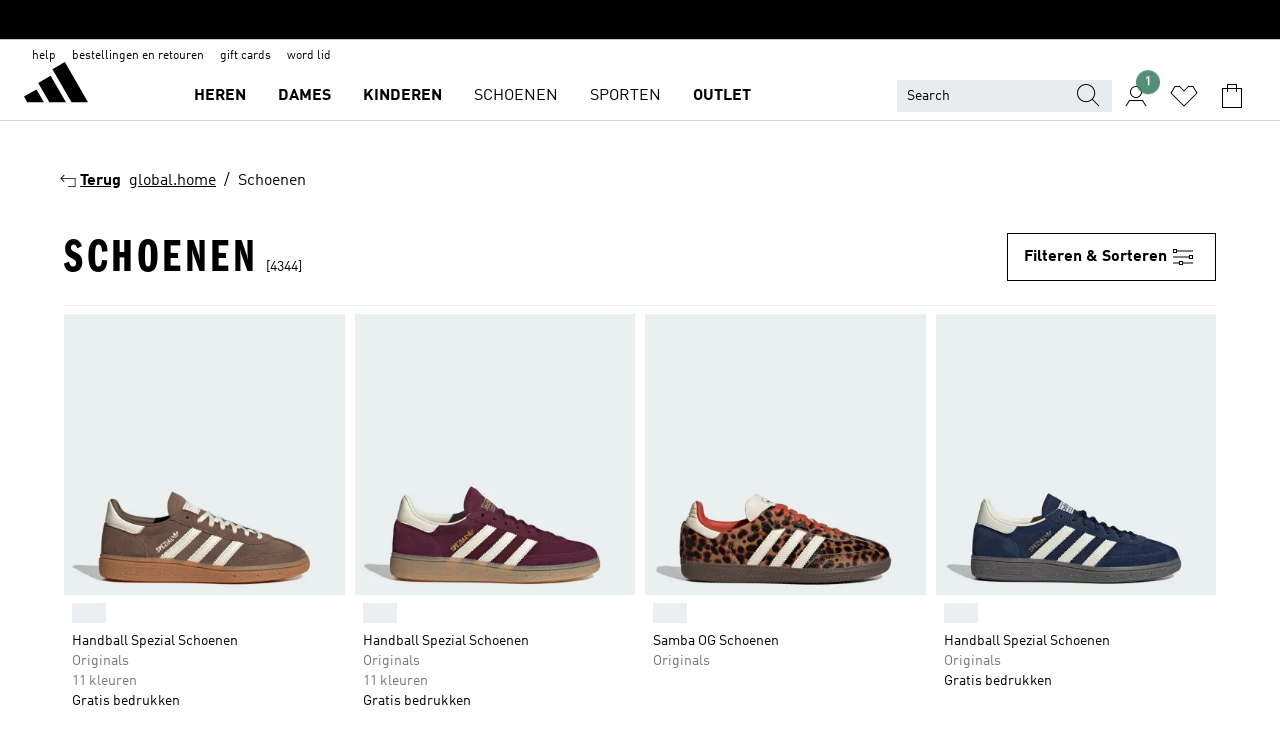

--- FILE ---
content_type: text/html; charset=utf-8
request_url: https://www.adidas.nl/schoenen
body_size: 107398
content:
<!DOCTYPE html><html lang="nl" class="theme-adidas"><head><meta charSet="utf-8"><title>Schoenen | adidas NL | Bestel nu</title><meta name="description" content="Hou je van old school of ga je liever voor modern? De hoogwaardige sneakers van adidas geven je comfort in stijl. Bekijk de collectie gympen nu online."><meta name="viewport" content="width=device-width, initial-scale=1"><link rel="icon" href="/static/glass/plp/plp-app/favicon.ico"><meta name="apple-itunes-app" data-auto-id="native-iOS-banner" content="app-id=1266591536, app-argument=/"><meta name="robots" content="index,follow,noydir,noodp"><meta property="og:title" content="Schoenen | adidas NL | Bestel nu"><meta property="og:description" content="Hou je van old school of ga je liever voor modern? De hoogwaardige sneakers van adidas geven je comfort in stijl. Bekijk de collectie gympen nu online."><meta property="og:site_name" content="adidas NL"><meta property="og:url" content="https://www.adidas.nl/schoenen"><link rel="canonical" href="https://www.adidas.nl/schoenen"><link rel="alternate" href="https://www.adidas.sk/obuv" hrefLang="sk-SK"><link rel="alternate" href="https://www.adidas.se/skor" hrefLang="sv-SE"><link rel="alternate" href="https://www.adidas.pt/calcado" hrefLang="pt-PT"><link rel="alternate" href="https://www.adidas.pl/buty" hrefLang="pl-PL"><link rel="alternate" href="https://www.adidas.no/sko" hrefLang="no-NO"><link rel="alternate" href="https://www.adidas.nl/schoenen" hrefLang="nl-NL"><link rel="alternate" href="https://www.adidas.jp/シューズ・靴" hrefLang="ja-JP"><link rel="alternate" href="https://www.adidas.it/scarpe" hrefLang="it-IT"><link rel="alternate" href="https://www.adidas.ie/shoes" hrefLang="en-IE"><link rel="alternate" href="https://www.adidas.gr/παπούτσια" hrefLang="el-GR"><link rel="alternate" href="https://www.adidas.fr/chaussures" hrefLang="fr-FR"><link rel="alternate" href="https://www.adidas.fi/shoes" hrefLang="en-FI"><link rel="alternate" href="https://www.adidas.es/calzado" hrefLang="es-ES"><link rel="alternate" href="https://www.adidas.dk/sko" hrefLang="da-DK"><link rel="alternate" href="https://www.adidas.de/en/shoes" hrefLang="en-DE"><link rel="alternate" href="https://www.adidas.de/schuhe" hrefLang="de-DE"><link rel="alternate" href="https://www.adidas.cz/obuv" hrefLang="cs-CZ"><link rel="alternate" href="https://www.adidas.com/us/shoes" hrefLang="en-US"><link rel="alternate" href="https://www.adidas.com.vn/vi/giay" hrefLang="vi-VN"><link rel="alternate" href="https://www.adidas.com.vn/en/shoes" hrefLang="en-VN"><link rel="alternate" href="https://www.adidas.com.tr/tr/ayakkabi" hrefLang="tr-TR"><link rel="alternate" href="https://www.adidas.com.tr/en/shoes" hrefLang="en-TR"><link rel="alternate" href="https://www.adidas.com.sg/shoes" hrefLang="en-SG"><link rel="alternate" href="https://www.adidas.com.ph/shoes" hrefLang="en-PH"><link rel="alternate" href="https://www.adidas.com.my/en/shoes" hrefLang="en-MY"><link rel="alternate" href="https://www.adidas.com.au/shoes" hrefLang="en-AU"><link rel="alternate" href="https://www.adidas.com.ar/calzado" hrefLang="es-AR"><link rel="alternate" href="https://www.adidas.co.uk/shoes" hrefLang="en-GB"><link rel="alternate" href="https://www.adidas.co.th/th/รองเท้า" hrefLang="th-TH"><link rel="alternate" href="https://www.adidas.co.th/en/shoes" hrefLang="en-TH"><link rel="alternate" href="https://www.adidas.co.nz/shoes" hrefLang="en-NZ"><link rel="alternate" href="https://www.adidas.co.kr/shoes" hrefLang="ko-KR"><link rel="alternate" href="https://www.adidas.co.in/shoes" hrefLang="en-IN"><link rel="alternate" href="https://www.adidas.co.id/id/sepatu" hrefLang="id-ID"><link rel="alternate" href="https://www.adidas.co.id/en/shoes" hrefLang="en-ID"><link rel="alternate" href="https://www.adidas.cl/calzado" hrefLang="es-CL"><link rel="alternate" href="https://www.adidas.ch/it/scarpe" hrefLang="it-CH"><link rel="alternate" href="https://www.adidas.ch/fr/chaussures" hrefLang="fr-CH"><link rel="alternate" href="https://www.adidas.ch/en/shoes" hrefLang="en-CH"><link rel="alternate" href="https://www.adidas.ch/de/schuhe" hrefLang="de-CH"><link rel="alternate" href="https://www.adidas.ca/fr/chaussures" hrefLang="fr-CA"><link rel="alternate" href="https://www.adidas.ca/en/shoes" hrefLang="en-CA"><link rel="alternate" href="https://www.adidas.be/nl/schoenen" hrefLang="nl-BE"><link rel="alternate" href="https://www.adidas.be/fr/chaussures" hrefLang="fr-BE"><link rel="alternate" href="https://www.adidas.be/en/shoes" hrefLang="en-BE"><link rel="alternate" href="https://www.adidas.at/schuhe" hrefLang="de-AT"><link rel="alternate" href="https://www.adidas.com/bh/ar/shoes" hrefLang="ar-BH"><link rel="alternate" href="https://www.adidas.com.eg/ar/shoes-2" hrefLang="ar-EG"><link rel="alternate" href="https://www.adidas.com/kw/ar/shoes" hrefLang="ar-KW"><link rel="alternate" href="https://www.adidas.co.ma/ar/shoes" hrefLang="ar-MA"><link rel="alternate" href="https://www.adidas.com/om/ar/shoes" hrefLang="ar-OM"><link rel="alternate" href="https://www.adidas.com/qa/ar/shoes" hrefLang="ar-QA"><link rel="alternate" href="https://www.adidas.sa/ar/shoes" hrefLang="ar-SA"><link rel="alternate" href="https://www.adidas.ae/en/shoes" hrefLang="en-AE"><link rel="alternate" href="https://www.adidas.com/bh/en/shoes" hrefLang="en-BH"><link rel="alternate" href="https://www.adidas.com.eg/en/shoes-2" hrefLang="en-EG"><link rel="alternate" href="https://www.adidas.com.hk/en/shoes" hrefLang="en-HK"><link rel="alternate" href="https://www.adidas.co.il/en/shoes" hrefLang="en-IL"><link rel="alternate" href="https://www.adidas.com/kw/en/shoes" hrefLang="en-KW"><link rel="alternate" href="https://www.adidas.com/om/en/shoes" hrefLang="en-OM"><link rel="alternate" href="https://www.adidas.com/qa/en/shoes" hrefLang="en-QA"><link rel="alternate" href="https://www.adidas.sa/en/shoes" hrefLang="en-SA"><link rel="alternate" href="https://www.adidas.co.za/shoes" hrefLang="en-ZA"><link rel="alternate" href="https://www.adidas.com/cr/es/calzado" hrefLang="es-CR"><link rel="alternate" href="https://www.adidas.com/ec/es/calzado" hrefLang="es-EC"><link rel="alternate" href="https://www.adidas.co.ma/fr/shoes" hrefLang="fr-MA"><link rel="alternate" href="https://www.adidas.co.il/he/shoes" hrefLang="he-IL"><link rel="alternate" href="https://www.adidas.hr/obuca" hrefLang="hr-HR"><link rel="alternate" href="https://www.adidas.ro/incaltaminte" hrefLang="ro-RO"><link rel="alternate" href="https://www.adidas.com.hk/zh/shoes" hrefLang="zh-HK"><meta name="next-head-count" content="82"><link rel="preconnect" href="//esm.glass.adidas.com"><link rel="preconnect" href="//microfrontends.glass.adidas.com"><link rel="stylesheet" href="https://esm.glass.adidas.com/@adl/collection@6.1.2/css"><link rel="stylesheet" href="https://esm.glass.adidas.com/@adl/stripes-tokens-web-adidas@1.2.58/css/index.css"><link rel="stylesheet" href="https://esm.glass.adidas.com/@adl/grid@7.0.0-beta.13"><link rel="stylesheet" href="https://esm.glass.adidas.com/@adl/typography@1.1.0"><script type="text/javascript" src="https://www.adidas.nl/public/f4650ebd94a800dcaaa55e95b75c4c82b75e9b856af4"  ></script><script type="module" id="external-dependencies">
         import React from 'https://esm.glass.adidas.com/v1/react@18.3.1';
         window.React = React;
      
         import ReactDOM from 'https://esm.glass.adidas.com/v1/react-dom@18.3.1';
         window.ReactDOM = ReactDOM;
      </script><script id="performance-load">
  window.addEventListener('load', function (e) { window.BOOMR_onload = (e && e.timeStamp) || new Date().getTime() }, false);

  window.BOOMR = window.BOOMR || {};
  window.BOOMR.snippetExecuted = true;
  if (window.performance && performance.mark) performance.mark('TTP');

  function SSR_PERFORMANCE_MEASUREMENT(e) {
    try {
        e.onload = undefined;
        if (
            e.complete &&
            window.performance &&
            typeof window.performance.getEntriesByName == 'function' &&
            window.performance.getEntriesByName(e.src)
        ) {
            window.ssrLoadedTimeStamp = window.performance.timing.navigationStart + window.performance.getEntriesByName(e.src)[0].responseEnd;
        } else {
            window.ssrLoadedTimeStamp = new Date().getTime();
            if (window.performance && performance.mark) performance.mark('SSR Visually Complete');
        }
    } catch (e) {}
  }

  var injectSsrPerformanceInstrument = document.querySelector('[data-inject_ssr_performance_instrument]');

  if (injectSsrPerformanceInstrument !== null) {
    if (injectSsrPerformanceInstrument.complete) {
      window.SSR_PERFORMANCE_MEASUREMENT(injectSsrPerformanceInstrument);
    } else {
        injectSsrPerformanceInstrument.addEventListener('load', window.SSR_PERFORMANCE_MEASUREMENT(injectSsrPerformanceInstrument));
    }
  } 

  
      (function(i,s,o,g,r,a,m){
      i['InstanaEumObject']=r;
      i[r]=i[r]||function(){(i[r].q=i[r].q||[]).push(arguments)},
      i[r].l=1*new Date();
      a=s.createElement(o),
      m=s.getElementsByTagName(o)[0];
      a.async=1;
      a.src=g;
      m.parentNode.insertBefore(a,m)
      })(window,document,'script','//eum.instana.io/eum.min.js','ineum');
      ineum('reportingUrl', 'https://eum-eu-west-1.instana.io');
      ineum('autoClearResourceTimings', false);
      ineum('ignoreErrorMessages',[
        /.*Failed to execute 'querySelector'.*/i,
        /.*ResizeObserver loop limit exceeded.*/i
      ]);
      ineum('meta', 'userAgent', window.navigator.userAgent);
      ineum('apiKey', 'BDBM8oS7QzGntzAncTouGg');
      ineum('page', 'PLP_ProductListPage');
  </script><link rel="preload" as="script" href="https://www.adidas.nl/public/f4650ebd94a800dcaaa55e95b75c4c82b75e9b856af4"/><link rel="preload" href="/static/glass/plp/plp-app/a4076517ebc091e285caa39e89aafbd54bc22e20/_next/static/css/421382a4fed4a3f1.css" as="style"><link rel="stylesheet" href="/static/glass/plp/plp-app/a4076517ebc091e285caa39e89aafbd54bc22e20/_next/static/css/421382a4fed4a3f1.css" data-n-g=""><link rel="preload" href="/static/glass/plp/plp-app/a4076517ebc091e285caa39e89aafbd54bc22e20/_next/static/css/9f879f1b3a51db90.css" as="style"><link rel="stylesheet" href="/static/glass/plp/plp-app/a4076517ebc091e285caa39e89aafbd54bc22e20/_next/static/css/9f879f1b3a51db90.css" data-n-p=""><link rel="preload" href="/static/glass/plp/plp-app/a4076517ebc091e285caa39e89aafbd54bc22e20/_next/static/css/ac330ae49fd49ef9.css" as="style"><link rel="stylesheet" href="/static/glass/plp/plp-app/a4076517ebc091e285caa39e89aafbd54bc22e20/_next/static/css/ac330ae49fd49ef9.css"><noscript data-n-css=""></noscript><script defer="" nomodule="" src="/static/glass/plp/plp-app/a4076517ebc091e285caa39e89aafbd54bc22e20/_next/static/chunks/polyfills-c67a75d1b6f99dc8.js"></script><script defer="" src="/static/glass/plp/plp-app/a4076517ebc091e285caa39e89aafbd54bc22e20/_next/static/chunks/586.c12c99802a6bc400.js"></script><script src="/static/glass/plp/plp-app/a4076517ebc091e285caa39e89aafbd54bc22e20/_next/static/chunks/webpack-ce43791fa2678a7b.js" defer=""></script><script src="/static/glass/plp/plp-app/a4076517ebc091e285caa39e89aafbd54bc22e20/_next/static/chunks/framework-2930527e9e7b48c3.js" defer=""></script><script src="/static/glass/plp/plp-app/a4076517ebc091e285caa39e89aafbd54bc22e20/_next/static/chunks/main-1dd0db79b3053154.js" defer=""></script><script src="/static/glass/plp/plp-app/a4076517ebc091e285caa39e89aafbd54bc22e20/_next/static/chunks/pages/_app-8f044c8f2aa761a9.js" defer=""></script><script src="/static/glass/plp/plp-app/a4076517ebc091e285caa39e89aafbd54bc22e20/_next/static/chunks/78-78466e10b3b49ba0.js" defer=""></script><script src="/static/glass/plp/plp-app/a4076517ebc091e285caa39e89aafbd54bc22e20/_next/static/chunks/74-cd8702e63cf08093.js" defer=""></script><script src="/static/glass/plp/plp-app/a4076517ebc091e285caa39e89aafbd54bc22e20/_next/static/chunks/743-4c0a1ae3daa3b51f.js" defer=""></script><script src="/static/glass/plp/plp-app/a4076517ebc091e285caa39e89aafbd54bc22e20/_next/static/chunks/10-aeb4a29a2a987728.js" defer=""></script><script src="/static/glass/plp/plp-app/a4076517ebc091e285caa39e89aafbd54bc22e20/_next/static/chunks/pages/%5Bpath%5D-4ba1297d02dbeabb.js" defer=""></script><script src="/static/glass/plp/plp-app/a4076517ebc091e285caa39e89aafbd54bc22e20/_next/static/HxRmdupXjNPAyV_wOK8md/_buildManifest.js" defer=""></script><script src="/static/glass/plp/plp-app/a4076517ebc091e285caa39e89aafbd54bc22e20/_next/static/HxRmdupXjNPAyV_wOK8md/_ssgManifest.js" defer=""></script><link rel="stylesheet" data-name="side-panel-mf" href="https://microfrontends.glass.adidas.com/side-panel-mf/style.css"><link rel="stylesheet" data-name="header-mf" href="https://microfrontends.glass.adidas.com/header-mf/7454c96938c6e388b125f2cd37159eb2ac06c469/style.css"><link rel="stylesheet" data-name="footer-mf" href="https://microfrontends.glass.adidas.com/footer-mf/7454c96938c6e388b125f2cd37159eb2ac06c469/style.css">
<script>(window.BOOMR_mq=window.BOOMR_mq||[]).push(["addVar",{"rua.upush":"false","rua.cpush":"false","rua.upre":"false","rua.cpre":"false","rua.uprl":"false","rua.cprl":"false","rua.cprf":"false","rua.trans":"SJ-d30bd7e6-eb3e-4468-b65a-e2f46fa1e559","rua.cook":"false","rua.ims":"false","rua.ufprl":"false","rua.cfprl":"false","rua.isuxp":"false","rua.texp":"norulematch","rua.ceh":"false","rua.ueh":"false","rua.ieh.st":"0"}]);</script>
                              <script>!function(a){var e="https://s.go-mpulse.net/boomerang/",t="addEventListener";if("False"=="True")a.BOOMR_config=a.BOOMR_config||{},a.BOOMR_config.PageParams=a.BOOMR_config.PageParams||{},a.BOOMR_config.PageParams.pci=!0,e="https://s2.go-mpulse.net/boomerang/";if(window.BOOMR_API_key="VS6YR-U7NVZ-5H8FH-JJDPK-U3R2E",function(){function n(e){a.BOOMR_onload=e&&e.timeStamp||(new Date).getTime()}if(!a.BOOMR||!a.BOOMR.version&&!a.BOOMR.snippetExecuted){a.BOOMR=a.BOOMR||{},a.BOOMR.snippetExecuted=!0;var i,_,o,r=document.createElement("iframe");if(a[t])a[t]("load",n,!1);else if(a.attachEvent)a.attachEvent("onload",n);r.src="javascript:void(0)",r.title="",r.role="presentation",(r.frameElement||r).style.cssText="width:0;height:0;border:0;display:none;",o=document.getElementsByTagName("script")[0],o.parentNode.insertBefore(r,o);try{_=r.contentWindow.document}catch(O){i=document.domain,r.src="javascript:var d=document.open();d.domain='"+i+"';void(0);",_=r.contentWindow.document}_.open()._l=function(){var a=this.createElement("script");if(i)this.domain=i;a.id="boomr-if-as",a.src=e+"VS6YR-U7NVZ-5H8FH-JJDPK-U3R2E",BOOMR_lstart=(new Date).getTime(),this.body.appendChild(a)},_.write("<bo"+'dy onload="document._l();">'),_.close()}}(),"".length>0)if(a&&"performance"in a&&a.performance&&"function"==typeof a.performance.setResourceTimingBufferSize)a.performance.setResourceTimingBufferSize();!function(){if(BOOMR=a.BOOMR||{},BOOMR.plugins=BOOMR.plugins||{},!BOOMR.plugins.AK){var e="false"=="true"?1:0,t="",n="aoiu3uyxibyfo2l7uytq-f-9cd5b86fe-clientnsv4-s.akamaihd.net",i="false"=="true"?2:1,_={"ak.v":"39","ak.cp":"900032","ak.ai":parseInt("238272",10),"ak.ol":"0","ak.cr":8,"ak.ipv":4,"ak.proto":"h2","ak.rid":"9e8a7710","ak.r":42169,"ak.a2":e,"ak.m":"dsca","ak.n":"essl","ak.bpcip":"3.145.77.0","ak.cport":53448,"ak.gh":"23.52.43.85","ak.quicv":"","ak.tlsv":"tls1.3","ak.0rtt":"","ak.0rtt.ed":"","ak.csrc":"-","ak.acc":"","ak.t":"1769973287","ak.ak":"hOBiQwZUYzCg5VSAfCLimQ==kVEh7EVVVhYQFP6H5mW0HxyoKHQwbnJus9lD/x9Zz1E5VRHcgmYO+2iPgycJ5UDXtE+2TX0LukZTvau+8fktRpt07uEXinr28sOinIpbf7/zT2MsYJw7d4F28EjSseD2mk/vKQcvm8JqcLW6r0QdeOSkOx44LbZ5fdg7caw5/36wkWk4+GMzByl0CikGGzxzRBv1Q0ZuB/TjWz3WFHCgodOkbxz1scEVOGOIkFdKxoRyRozkOj006r9ucO8W9g02tMFFYbP/4sVKx/8rb8e4rQtXNz+TCAnSSLWxEZSFNmu9Sq3qroT3EeFpfP4Sl/XN/OEn9wDrttuNRuSyD7yOKiHi5aOzox/RM6fUCAfk1bNO+g+2StYJSYXG9FCwwLT0597/SFSLaq3PJgrQFyUatEvBEImPWwdhmctdAY1iY4E=","ak.pv":"3649","ak.dpoabenc":"","ak.tf":i};if(""!==t)_["ak.ruds"]=t;var o={i:!1,av:function(e){var t="http.initiator";if(e&&(!e[t]||"spa_hard"===e[t]))_["ak.feo"]=void 0!==a.aFeoApplied?1:0,BOOMR.addVar(_)},rv:function(){var a=["ak.bpcip","ak.cport","ak.cr","ak.csrc","ak.gh","ak.ipv","ak.m","ak.n","ak.ol","ak.proto","ak.quicv","ak.tlsv","ak.0rtt","ak.0rtt.ed","ak.r","ak.acc","ak.t","ak.tf"];BOOMR.removeVar(a)}};BOOMR.plugins.AK={akVars:_,akDNSPreFetchDomain:n,init:function(){if(!o.i){var a=BOOMR.subscribe;a("before_beacon",o.av,null,null),a("onbeacon",o.rv,null,null),o.i=!0}return this},is_complete:function(){return!0}}}}()}(window);</script></head><body><div id="__next"><script id="__SOLE_HOST_INFO__">
        window.__SOLE_HOST_INFO__ = {"appId":"@plp/app","originalHost":"www.adidas.nl","pageType":"ProductListingPage","context":{"brand":"adidas","locale":"nl_NL","env":"production"},"initialised":true};
      </script><script id="__ECOM_BAG__">
        window.__ECOM_BAG__ = undefined;
      </script><script id="__ECOM_WISHLIST__">
        window.__ECOM_WISHLIST__ = undefined;
      </script><div id="gl-theme-icons" style="width:0;height:0;position:absolute;overflow:hidden"><svg xmlns="http://www.w3.org/2000/svg" width="24" height="2350"><symbol fill="none" id="adiclub-logo" viewBox="0 0 24 24"><title>adiclub-logo</title><path d="M3.348 10.787a2.087 2.087 0 0 0-1.22-.375 2.096 2.096 0 0 0-1.505.633A2.165 2.165 0 0 0 0 12.575c0 1.192.963 2.177 2.128 2.177.435.003.86-.127 1.22-.375v.278h1.004v-4.201H3.348v.333Zm-1.192 2.98a1.17 1.17 0 0 1-.834-.35 1.21 1.21 0 0 1 0-1.697 1.17 1.17 0 0 1 .834-.351c.314.003.615.13.838.356.222.225.35.53.354.85a1.2 1.2 0 0 1-1.192 1.192Zm5.897-2.98a2.046 2.046 0 0 0-1.207-.375 2.104 2.104 0 0 0-1.562.606 2.204 2.204 0 0 0 0 3.13 2.104 2.104 0 0 0 1.563.605 2.153 2.153 0 0 0 1.206-.375v.277h1.015V9.026H8.053v1.761Zm-1.177 2.98c-.651 0-1.193-.54-1.193-1.192a1.23 1.23 0 0 1 .355-.85c.223-.226.523-.354.838-.357.637 0 1.18.554 1.18 1.206a1.22 1.22 0 0 1-.351.841 1.18 1.18 0 0 1-.83.352Zm2.698-3.313h1.018v4.2h-1.02l.002-4.2Zm1.017-.388H9.57v-1.04h1.017l.003 1.04Zm3.38 3.403.07.045c-.179.395-.417.695-.713.9-.282.202-.62.31-.965.31a1.494 1.494 0 0 1-.726-.168 1.151 1.151 0 0 1-.48-.491 1.644 1.644 0 0 1-.172-.774 3.313 3.313 0 0 1 .183-1.113c.115-.332.287-.64.51-.91a2.5 2.5 0 0 1 .747-.62 1.88 1.88 0 0 1 .9-.226 1.485 1.485 0 0 1 1.175.53l-.644.58h-.026c-.075-.277-.171-.482-.287-.616a.553.553 0 0 0-.426-.199.692.692 0 0 0-.453.186c-.16.143-.292.314-.391.505a3.309 3.309 0 0 0-.382 1.557c0 .347.078.623.235.827a.75.75 0 0 0 .617.305c.225.003.447-.049.648-.15.22-.122.417-.283.579-.477h.002Zm1.316.08a2.354 2.354 0 0 0-.022.442c.008.101.059.15.152.15a.21.21 0 0 0 .095-.026.316.316 0 0 0 .088-.062l.052.036c-.07.178-.177.34-.313.473a.67.67 0 0 1-.478.182c-.197 0-.34-.073-.427-.217-.087-.144-.104-.39-.052-.739l.59-3.824-.165-.583.009-.053L15.946 9l.044.026-.704 4.523Zm4.164 0a2.345 2.345 0 0 0-.022.442c.009.101.06.15.152.15a.211.211 0 0 0 .096-.026.332.332 0 0 0 .087-.062l.052.036a1.37 1.37 0 0 1-.312.473.67.67 0 0 1-.479.182c-.197 0-.34-.073-.426-.217-.087-.144-.104-.39-.052-.739l.048-.312a3.727 3.727 0 0 1-.357.462c-.204.23-.44.428-.7.589a1.454 1.454 0 0 1-.765.233c-.226 0-.4-.074-.52-.22a1.145 1.145 0 0 1-.236-.576 2.519 2.519 0 0 1 .01-.752l.286-1.857-.165-.583.008-.053 1.131-.327.044.027-.417 2.697c-.052.343-.042.589.03.74a.36.36 0 0 0 .335.224.958.958 0 0 0 .461-.141 2.99 2.99 0 0 0 .51-.367c.14-.124.273-.258.395-.4l.279-1.816-.166-.583.01-.053 1.13-.327.044.027-.491 3.13Zm4.427-2.53a1.103 1.103 0 0 0-.339-.46.8.8 0 0 0-.504-.168 1.521 1.521 0 0 0-.709.195c-.262.14-.5.323-.705.54-.103.106-.2.22-.288.34l.378-2.437L21.67 9l-1.134.327-.009.053.165.583-.729 4.734.035.027.808-.3c.059.043.12.082.184.118.214.121.481.181.8.181.303.002.6-.079.861-.234.277-.165.517-.386.705-.65.21-.292.37-.618.474-.964.115-.38.172-.776.17-1.174a1.757 1.757 0 0 0-.122-.68v-.002Zm-.913 1.928c-.064.26-.159.511-.283.747a1.86 1.86 0 0 1-.4.527.677.677 0 0 1-.488.195.67.67 0 0 1-.478-.218 1.58 1.58 0 0 1-.324-.546l.283-1.823a3.46 3.46 0 0 1 .563-.484c.27-.182.5-.274.692-.274a.428.428 0 0 1 .409.248c.086.165.13.422.13.77 0 .29-.034.577-.104.858" fill="currentColor"></path></symbol><symbol id="alert-error" viewBox="0 0 19 19"><title>alert-error</title><g fill="none" stroke="currentColor" stroke-miterlimit="10"><circle cx="9.5" cy="9.5" r="6"></circle><path d="m11.5 7.5-2 2 2 2m-4-4 2 2-2 2" stroke-linecap="square"></path></g></symbol><symbol id="alert-info" viewBox="0 0 19 19"><title>alert-info</title><circle cx="9.5" cy="9.5" r="6" fill="none" stroke="currentColor" stroke-linecap="square" stroke-miterlimit="10"></circle><circle fill="currentColor" cx="9.5" cy="6.5" r="0.65"></circle><path d="M9.5 8.5v4" fill="none" stroke="currentColor" stroke-linecap="square" stroke-miterlimit="10"></path></symbol><symbol id="alert-success" viewBox="0 0 19 19"><title>alert-success</title><g fill="none" stroke="currentColor" stroke-linecap="square" stroke-miterlimit="10"><path d="m6.5 9.93 1.71 1.71 4.29-4.28"></path><circle cx="9.5" cy="9.5" r="6"></circle></g></symbol><symbol id="alert-warning" viewBox="0 0 19 19"><title>alert-warning</title><path fill="none" stroke="currentColor" stroke-miterlimit="10" d="m9.5 3.5-7 12h14l-7-12z"></path><circle fill="currentColor" cx="9.5" cy="13.53" r="0.65"></circle><path stroke-linecap="square" fill="none" stroke="currentColor" stroke-miterlimit="10" d="M9.5 11.53v-4"></path></symbol><symbol id="broken-image" viewBox="0 0 17 19"><title>broken-image</title><g fill="none" stroke="currentColor" stroke-miterlimit="10"><circle cx="12.5" cy="8.5" r="2"></circle><path d="m.5 14.5 4-7 3.75 7"></path><path stroke-linecap="square" d="M.5 4.5h16v10H.5zm15-2-14 14"></path><path d="m7.5 14.4 2-2.9 2 3"></path></g></symbol><symbol id="checkmark" viewBox="0 0 19 19"><title>checkmark</title><path fill="none" stroke="currentColor" stroke-linecap="square" stroke-miterlimit="10" d="m2.5 10.5 4 4 10-10"></path></symbol><symbol id="contact-email" viewBox="0 0 15 19"><title>contact-email</title><g fill="none" stroke="currentColor" stroke-miterlimit="10"><path stroke-linecap="square" d="M.5 5.5h14v8H.5z"></path><path d="m10.5 9.5 4 4m-14-8 7 6 7-6m-10 4-4 4"></path></g></symbol><symbol id="contact-phone" viewBox="0 0 9 19"><title>contact-phone</title><g fill="none" stroke="currentColor" stroke-miterlimit="10"><path d="M.5 2.5h8v14h-8zm0 11h8m-8-9h8"></path><circle cx="4.5" cy="14.5" r="1"></circle></g></symbol><symbol id="customization" viewBox="0 0 19 19"><title>customization</title><path d="M12.504.717 2.424 12.219l1.785 1.566L14.291 2.281ZM1.65 13.109l-.462 2.329 2.244-.76Z" fill="currentColor"></path><path d="m8.598 10.592-4.56 5.214a8.313 8.313 0 0 0 5.046 2.16z" fill="#3175de"></path><path d="m17.943 9.132-7.339.487 5.712 5.011a8.313 8.313 0 0 0 1.627-5.463z" fill="#f9b900"></path><path d="m9.785 10.486.499 7.469a8.313 8.313 0 0 0 5.26-2.375z" fill="#00ac37"></path><path d="M17.813 7.956a8.313 8.313 0 0 0-2.791-4.655l-4.536 5.13z" fill="#ea2c35"></path></symbol><symbol id="forbidden" viewBox="0 0 13 19"><title>forbidden</title><g fill="none" stroke="currentColor" stroke-miterlimit="10"><circle cx="6.5" cy="9.5" r="6"></circle><path stroke-linecap="square" d="m2.5 5.5 8 8"></path></g></symbol><symbol id="locked" viewBox="0 0 19 19"><title>locked</title><g fill="none" stroke="currentColor" stroke-miterlimit="10"><path d="M13.5 7.5v-1a4 4 0 0 0-8 0v1m-2 0h12v8h-12z"></path><circle cx="9.5" cy="10.68" r="1.18"></circle><path stroke-linecap="square" d="M9.5 13.5v-1.64"></path></g></symbol><symbol id="logo" viewBox="0 0 24 24"><title>logo</title><path d="M15.72 13.61h4.67l-6-10.47-3.5 2 4.87 8.45zm-5.17 1v-1h3.68l-3.92-6.79-3.51 2 2.75 4.78v1zm-7.83-2.19.67 1.19h4.67l-1.85-3.2-3.49 2zm11.51 1.19v1.69a2 2 0 0 0-1.23-.37 2.08 2.08 0 0 0 0 4.16 2.12 2.12 0 0 0 1.19-.37V19h1v-5.39zm-6.17 0v1.69a2 2 0 0 0-1.19-.37 2.08 2.08 0 0 0 0 4.16 2.1 2.1 0 0 0 1.19-.37V19h1v-5.39zm12.22 4.08c0 .81.72 1.39 1.88 1.39.94 0 1.72-.41 1.72-1.32 0-.63-.35-1-1.17-1.15l-.64-.13c-.41-.08-.69-.16-.69-.4s.27-.39.62-.39.71.25.72.55h1c-.05-.78-.68-1.31-1.7-1.31s-1.67.57-1.67 1.32c0 .92.74 1.06 1.38 1.18l.53.1c.38.07.54.18.54.4s-.19.39-.64.39c-.65 0-.86-.34-.87-.63zM18.91 19h1v-4h-1v.32a2 2 0 0 0-1.19-.37 2.08 2.08 0 0 0 0 4.16 2.12 2.12 0 0 0 1.19-.37V19zM3.39 19h1v-4h-1v.32a2 2 0 0 0-1.19-.37 2.08 2.08 0 1 0 0 4.16 2.12 2.12 0 0 0 1.19-.37V19zm7.16 0v-4h-1v4zm-9.46-2a1.15 1.15 0 1 1 1.15 1.15A1.15 1.15 0 0 1 1.09 17zm4.68 0a1.15 1.15 0 1 1 1.15 1.15A1.14 1.14 0 0 1 5.77 17zm10.84 0a1.15 1.15 0 1 1 1.15 1.15A1.15 1.15 0 0 1 16.61 17zm-4.67 0a1.15 1.15 0 1 1 1.15 1.15A1.14 1.14 0 0 1 11.94 17z" fill="currentColor"></path></symbol><symbol id="personalisation-flag" viewBox="0 0 15 19"><title>personalisation-flag</title><g fill="none" stroke="currentColor" stroke-miterlimit="10"><path d="M14.5 13.5H.5v-10h14z"></path><path stroke-linecap="square" d="M7.5 5.5v6m3-3h-6m-4-6v15"></path></g></symbol><symbol id="personalization" viewBox="0 0 19 19"><title>personalization</title><path d="m1.188 15.438.475-2.375 1.78 1.544zM12.23.95 2.376 12.231l1.782 1.544 9.856-11.162z" fill="currentColor"></path><path d="M12.943 6.176 9.5 15.437h1.9l.594-1.662h3.324l.594 1.662h1.9l-3.442-9.26h-1.426zm.713 2.73 1.187 3.324h-2.375l1.188-3.324zm-12.47 7.72v1.187h16.626v-1.188H1.187z" fill="#0286cd"></path></symbol><symbol id="rating-active" viewBox="0 0 19 19"><title>rating-active</title><path d="m9.5 14.26 5.86 4.26-2.23-6.91L19 7.35h-7.25L9.5.48 7.25 7.35H0l5.87 4.26-2.24 6.91z" fill="currentColor"></path></symbol><symbol id="rating-inactive" viewBox="0 0 19 19"><title>rating-inactive</title><path d="M15.01 8.644h-4.204L9.5 4.651 8.195 8.644H3.99l3.407 2.475-1.304 4.007L9.5 12.652l3.397 2.474-1.294-4.008zM19 7.348l-5.874 4.266 2.23 6.906L9.5 14.254 3.626 18.52l2.248-6.906L0 7.348h7.255L9.5.48l2.246 6.868z" fill="currentColor"></path></symbol><symbol id="size-guide" viewBox="0 0 19 19"><title>size-guide</title><g fill="none" stroke="currentColor" stroke-miterlimit="10"><path d="M.5 6.5h18v6H.5z"></path><path stroke-linecap="square" d="M3.5 12.5v-3m3 3v-2m3 2v-3m6 3v-3m-3 3v-2"></path></g></symbol><symbol id="tooltip" viewBox="0 0 14 24"><title>tooltip</title><path fill="currentColor" d="M.49 7.22A6.14 6.14 0 0 1 7 1.76a5.88 5.88 0 0 1 6.25 6c0 3.62-2.6 5.61-5.58 6.07V17H5.1v-5.13c3 0 5.67-.91 5.67-4.06A3.58 3.58 0 0 0 6.94 4.1 3.68 3.68 0 0 0 3 7.22zM5.1 22v-2.68h2.54V22z"></path></symbol><symbol id="usp-checkmark" viewBox="0 0 17 19"><title>usp-checkmark</title><path fill="none" stroke="currentColor" stroke-linecap="square" stroke-miterlimit="10" d="m1.5 10.5 4 4 10-10"></path></symbol><symbol id="usp-delivery-cash" viewBox="0 0 24 24"><title>usp-delivery-cash</title><g fill="none" fill-rule="evenodd"><path d="m15.235 4.5-1.312 3h-3.846l-1.312-3h6.47Z" stroke="currentColor"></path><path d="M12.002 18.5c2.279 0 4.575-.565 5.861-1.76.364-.34.57-.763.623-1.269.059-.567-.067-1.227-.356-1.98-.617-1.609-1.967-3.602-4.034-5.991h-4.2c-2.06 2.395-3.407 4.392-4.024 6-.29.754-.416 1.413-.359 1.98.051.503.255.924.615 1.26 1.281 1.19 3.586 1.76 5.874 1.76Z" stroke="currentColor"></path><path d="M12 15.57v-.68a2 2 0 0 1-1-.299l.16-.46c.295.199.644.303 1 .299a.71.71 0 0 0 .795-.613.548.548 0 0 0 .005-.057c0-.37-.26-.6-.76-.81-.7-.27-1.12-.58-1.12-1.17a1.12 1.12 0 0 1 1-1.1V10h.42v.66c.312.002.617.081.89.23l-.17.45a1.688 1.688 0 0 0-.86-.23c-.52 0-.72.31-.72.59 0 .28.25.53.84.77s1 .64 1 1.24a1.18 1.18 0 0 1-1.07 1.16v.7H12Z" fill="currentColor"></path><path d="M12 15.57v-.68a2 2 0 0 1-1-.299l.16-.46c.295.199.644.303 1 .299a.71.71 0 0 0 .795-.613.548.548 0 0 0 .005-.057c0-.37-.26-.6-.76-.81-.7-.27-1.12-.58-1.12-1.17a1.12 1.12 0 0 1 1-1.1V10h.42v.66c.312.002.617.081.89.23l-.17.45a1.688 1.688 0 0 0-.86-.23c-.52 0-.72.31-.72.59 0 .28.25.53.84.77s1 .64 1 1.24a1.18 1.18 0 0 1-1.07 1.16v.7H12Z" stroke="currentColor" stroke-width="0.37"></path></g></symbol><symbol fill="none" id="usp-delivery-delay" viewBox="0 0 24 24"><title>usp-delivery-delay</title><path fill-rule="evenodd" clip-rule="evenodd" d="M13.143 12.937a1.241 1.241 0 0 1-1.077.797c-.631 0-1.143-.51-1.143-1.14v-.045c.014-.487.326-.916.787-1.077V8.07h.753v3.382c.326.141.58.41.701.743h1.797v.743h-1.818Z" fill="currentColor"></path><path d="M12 19a7 7 0 1 0 0-14 7 7 0 0 0 0 14Z" stroke="currentColor"></path></symbol><symbol id="usp-delivery-evening" viewBox="0 0 24 24"><title>usp-delivery-evening</title><path d="M11.544 8.404a5.3 5.3 0 0 0-2.31 7.05 5.15 5.15 0 0 0 6.94 2.4 4.832 4.832 0 0 0 1.84-1.511 4.64 4.64 0 0 1-5.7-2.49 4.905 4.905 0 0 1-.52-2 5.15 5.15 0 0 1 2-4 6.194 6.194 0 0 0-2.25.55Zm7.47 4.7-3-3m3 0-3 3m-7.66-4.75-3-3m3 0-3 3" fill="none" fill-rule="evenodd" stroke="currentColor" stroke-width="1.001"></path></symbol><symbol fill="none" id="usp-delivery-same-day" viewBox="0 0 24 24"><title>usp-delivery-same-day</title><path d="M5 14.469h2m-3-2h3m0-2H3" stroke="currentColor" stroke-linecap="square"></path><path d="M8.568 17c.374.365.788.688 1.236.962 3.302 2.025 7.626.996 9.656-2.296a6.987 6.987 0 0 0-2.305-9.628A7.03 7.03 0 0 0 7.72 8" stroke="currentColor"></path><path fill-rule="evenodd" clip-rule="evenodd" d="M14.72 12.868a1.24 1.24 0 0 1-1.077.797 1.14 1.14 0 0 1-1.143-1.14v-.045c.014-.488.326-.917.787-1.077V8h.753v3.382c.326.14.58.409.701.743h1.797v.743H14.72Z" fill="currentColor"></path></symbol><symbol id="usp-delivery-store" viewBox="0 0 24 24"><title>usp-delivery-store</title><g stroke="currentColor" fill="none" fill-rule="evenodd"><path stroke-width="1.042" d="M5.576 6.419h12.498l.792 4.042v1.558H4.773v-1.56zm.626 11.984v-6.384m11.302 6.012V12.02"></path><path stroke-width="1.001" stroke-linecap="square" d="M3.896 18.46h16.333"></path><path stroke-width="1.042" d="M10.402 12.02v6.337M3 18.46h17.733"></path><path stroke-width="0.754" d="m16.029 15.911-.868.98m.868-2.585-2.417 2.706"></path></g></symbol><symbol id="usp-delivery" viewBox="0 0 19 19"><title>usp-delivery</title><g fill="none" stroke="currentColor" stroke-miterlimit="10"><path d="M13.42 13.5H9.5"></path><path stroke-linecap="square" d="M4.5 5.5h10l4 3v5h-2m-10 0h-2m0-6h-4"></path><circle cx="8" cy="13" r="1.5"></circle><circle cx="15" cy="13" r="1.5"></circle><path stroke-linecap="square" d="M1.5 9.5h3m-2 2h2"></path></g></symbol><symbol id="usp-exchange" viewBox="0 0 24 24"><title>usp-exchange</title><g stroke="currentColor" stroke-width="1.145" fill="none" fill-rule="evenodd"><path d="m12.982 12.184 2.671 3.07-2.671 3.08m-8.41-3.079h10.76M9.623 5.374l-2.66 3.08 2.66 3.07"></path><path stroke-linecap="round" d="M7.273 8.454h12.01v6.8m-1.481.001h1.48M4.572 7.444v7.811m1.48 0h-1.48"></path></g></symbol><symbol id="usp-free-returns" viewBox="0 0 19 19"><title>usp-free-returns</title><g fill="none" stroke="currentColor" stroke-miterlimit="10"><path stroke-linecap="square" d="M16.5 11.5h-2m3-2h-3m0-4H.5v8h14"></path><path d="M.5 7.5h11m-8 0 4 6m-2-6 4 6m-2-6 4 6"></path><path stroke-linecap="square" d="M14.5 7.5h4"></path></g></symbol><symbol id="usp-gift-card" viewBox="0 0 24 24"><title>usp-gift-card</title><path d="M4.5 17.5h15v-10h-15zm1-8h13m-7 3h5m-5 2h4" fill="none" fill-rule="evenodd" stroke-linecap="square" stroke="currentColor"></path></symbol><symbol id="usp-klarna" viewBox="0 0 24 24"><title>usp-klarna</title><g fill="none" fill-rule="evenodd"><path d="M9.327 1.182H6.718a6.67 6.67 0 0 1-2.69 5.39l-1.037.774L7 12.8h3.282L6.6 7.773a9.243 9.243 0 0 0 2.727-6.591M0 12.79h2.673V1.183H0zm12.136-2.854a1.5 1.5 0 1 0 .01 0h-.01Z" fill="currentColor" transform="translate(6 5)"></path><path d="M11.227 2.28a.587.587 0 0 0 .591-.59.588.588 0 0 0-.59-.59.588.588 0 0 0-.592.59c0 .328.263.59.591.59Zm0-1.071c.263 0 .482.218.482.481a.486.486 0 0 1-.482.482.486.486 0 0 1-.481-.482c0-.263.219-.481.481-.481Zm-.087.547h.11l.109.24h.11l-.11-.24c.065-.022.11-.088.11-.175 0-.11-.089-.197-.22-.197h-.219v.612h.11v-.24Zm0-.285h.11c.065 0 .109.044.109.088 0 .065-.022.087-.11.087h-.11v-.175Z" fill="#000" transform="translate(6 5)"></path></g></symbol><symbol id="usp-sale" viewBox="0 0 24 24"><title>usp-sale</title><g fill="none" fill-rule="evenodd"><path d="m14.657 5.65 2.14 1.987L18.5 6.482V18.5h-13V6.482l1.702 1.155L9.343 5.65 12 7.623l2.657-1.974Z" stroke="currentColor"></path><path d="M6.13 3.54a1.761 1.761 0 1 0 0 3.522 1.761 1.761 0 0 0 0-3.523Zm0 1a.76.76 0 1 1 0 1.52.76.76 0 0 1 0-1.52ZM1.76 0a1.76 1.76 0 1 0 0 3.52 1.76 1.76 0 0 0 0-3.52Zm0 1.001a.76.76 0 1 1 0 1.519.76.76 0 0 1 0-1.519ZM6.37.084l.76.652-5.36 6.25-.76-.652z" transform="translate(8 9)" fill="currentColor" fill-rule="nonzero"></path></g></symbol><symbol id="arrow-back" viewBox="0 0 16 24"><title>arrow-back</title><g fill="none" stroke="currentColor" stroke-miterlimit="10" stroke-width="2"><path d="M15 18v-6H2"></path><path d="m6.5 7-5 5 5 5"></path></g></symbol><symbol id="arrow-down" viewBox="0 0 16 24"><title>arrow-down</title><path fill="none" stroke="currentColor" stroke-miterlimit="10" stroke-width="2" d="M1.5 9 8 15.5 14.5 9"></path></symbol><symbol id="arrow-left-long" viewBox="0 0 24 24"><title>arrow-left-long</title><path fill="none" stroke="currentColor" stroke-miterlimit="10" stroke-width="2" d="m6.4 17-5-5 5-5M2 12h22"></path></symbol><symbol id="arrow-left" viewBox="0 0 10 24"><title>arrow-left</title><path fill="none" stroke="currentColor" stroke-miterlimit="10" stroke-width="2" d="M8 5.5 1.5 12 8 18.5"></path></symbol><symbol id="arrow-right-long" viewBox="0 0 24 24"><title>arrow-right-long</title><path d="m17.59 7 5 5-5 5M0 12h22" fill="none" stroke="currentColor" stroke-miterlimit="10" stroke-width="2"></path></symbol><symbol id="arrow-right" viewBox="0 0 10 24"><title>arrow-right</title><path fill="none" stroke="currentColor" stroke-miterlimit="10" stroke-width="2" d="M2 5.5 8.5 12 2 18.5"></path></symbol><symbol id="arrow-up" viewBox="0 0 16 24"><title>arrow-up</title><path fill="none" stroke="currentColor" stroke-miterlimit="10" stroke-width="2" d="M1.5 14.5 8 8l6.5 6.5"></path></symbol><symbol id="bag-active" viewBox="0 0 16 24"><title>bag-active</title><g stroke="currentColor" stroke-miterlimit="10" stroke-width="2"><path fill="currentColor" d="M1 7h14v14H1z"></path><path fill="none" d="M11 10V3H5v7"></path></g></symbol><symbol id="bag-inactive" viewBox="0 0 16 24"><title>bag-inactive</title><g fill="none" stroke="currentColor" stroke-miterlimit="10" stroke-width="2"><path d="M1 7h14v14H1z"></path><path d="M11 10V3H5v7"></path></g></symbol><symbol id="calendar-active" viewBox="0 0 20 24"><title>calendar-active</title><g stroke="currentColor" stroke-miterlimit="10"><path fill="currentColor" stroke-width="2.011" d="M1 10h18v11H1z"></path><path fill="none" stroke-width="2" d="M1 4h18v6H1zm14-3v6M5 7V1"></path></g></symbol><symbol id="calendar-inactive" viewBox="0 0 20 24"><title>calendar-inactive</title><g fill="none" stroke="currentColor" stroke-miterlimit="10"><path stroke-width="2.011" d="M1 10h18v11H1z"></path><path stroke-width="2" d="M1 4h18v6H1zm14-3v6M5 7V1"></path></g></symbol><symbol id="chat" viewBox="0 0 22 24"><title>chat</title><path d="M21 19V3H1v16h5v3l4-3h11zM4 7h14M4 11h14M4 15h14" fill="none" stroke="currentColor" stroke-miterlimit="10" stroke-width="2"></path></symbol><symbol id="checkbox-checkmark" viewBox="0 0 16 24"><title>checkbox-checkmark</title><path fill="none" stroke="currentColor" stroke-miterlimit="10" stroke-width="2" d="m1 13 4 4L15 7"></path></symbol><symbol id="checkmark-full" viewBox="0 0 24 24"><title>checkmark-full</title><g fill="none" fill-rule="evenodd"><circle fill="currentColor" cx="12" cy="12" r="12"></circle><path fill="#fff" d="m9 15.586 9.293-9.293 1.414 1.414L9 18.414l-4.707-4.707 1.414-1.414z"></path></g></symbol><symbol id="clipboard" viewBox="0 0 24 24"><title>clipboard</title><g fill="none" fill-rule="evenodd"><path d="M0 24h24V0H0z"></path><path d="M18 2v3.994h3.994v16h-16V18H2V2h16Zm1.984 6.004H8.004v11.98h11.98V8.004ZM16 4H4v12h1.994V5.995L16 5.994V4Z" fill="currentColor" fill-rule="nonzero"></path></g></symbol><symbol id="close" viewBox="0 0 18 24"><title>close</title><path d="m17 4-8 8 8 8M1 4l8 8-8 8" fill="none" stroke="currentColor" stroke-miterlimit="10" stroke-width="2"></path></symbol><symbol id="cross-small" viewBox="0 0 14 24"><title>cross-small</title><path d="m13 6-6 6 6 6M1 6l6 6-6 6" fill="none" stroke="currentColor" stroke-miterlimit="10" stroke-width="2"></path></symbol><symbol id="download" viewBox="0 0 24 24"><title>download</title><g fill="currentColor" fill-rule="evenodd"><path d="M3 21v-8h2v6h14v-6h2v8H3z"></path><path d="m12 16-5.707-5.707 1.414-1.414L11 12.17V2.586h2v9.585l3.293-3.292 1.414 1.414L12 16z"></path></g></symbol><symbol id="dropdown" viewBox="0 0 16 24"><title>dropdown</title><path fill="none" stroke="currentColor" stroke-miterlimit="10" stroke-width="2" d="M1.5 9 8 15.5 14.5 9"></path></symbol><symbol id="edit" viewBox="0 0 22 24"><title>edit</title><path d="M7 20 20 7l-4.02-4L3 16l-1 5 5-1zm-3-4 3 3m7-13 3 3" fill="none" stroke="currentColor" stroke-miterlimit="10" stroke-width="2"></path></symbol><symbol fill="none" id="external-link" viewBox="0 0 24 24"><title>external-link</title><path fill-rule="evenodd" clip-rule="evenodd" d="M19.586 3H15V1h8v8h-2V4.414l-7.293 7.293-1.414-1.414L19.586 3Z" fill="currentColor"></path><path fill-rule="evenodd" clip-rule="evenodd" d="M1 3h12v2H3v16h16V11h2v12H1V3Z" fill="currentColor"></path></symbol><symbol fill="none" id="filter" viewBox="0 0 27 30"><path fill-rule="evenodd" stroke="currentColor" clip-rule="evenodd" d="M6 12V8H10V9.5L26 9.5V10.5L10 10.5V12H6ZM7 9H9V11H7V9Z" fill="currentColor"></path><path fill-rule="evenodd" stroke="currentColor" clip-rule="evenodd" d="M26 22.5L16 22.5V24H12V22.5L6 22.5V21.5L12 21.5V20H16V21.5L26 21.5V22.5ZM15 21H13V23H15V21Z" fill="currentColor"></path><path fill-rule="evenodd" stroke="currentColor" clip-rule="evenodd" d="M22 16.5L6 16.5V15.5L22 15.5V14H26V18H22V16.5ZM23 15H25V17H23V15Z" fill="currentColor"></path></symbol><symbol fill="none" id="fullscreen" viewBox="0 0 24 24"><title>fullscreen</title><path fill-rule="evenodd" clip-rule="evenodd" d="M21 2h-7v2h4.586l-5.293 5.293 1.414 1.414L20 5.414V10h2V2h-1ZM4 14v4.586l5.293-5.293 1.414 1.414L5.414 20H10v2H2v-8h2Z" fill="currentColor"></path></symbol><symbol id="hamburger" viewBox="0 0 24 24"><title>hamburger</title><path d="M0 6h24M0 12h24M0 18h24" fill="none" stroke="currentColor" stroke-miterlimit="10" stroke-width="2"></path></symbol><symbol fill="none" id="hd-filled" viewBox="0 0 24 24"><title>hd-filled</title><path fill-rule="evenodd" clip-rule="evenodd" d="M24 2H0v20h24V2ZM9.06 12.815V17h1.851V7H9.06v4.087H5.85V7H4v10h1.85v-4.185h3.21Zm10.927.323a44.552 44.552 0 0 0 0-2.262 9.502 9.502 0 0 0-.067-.94 3.367 3.367 0 0 0-.186-.787 2.87 2.87 0 0 0-.333-.688c-.338-.506-.737-.876-1.199-1.11C17.741 7.117 17.186 7 16.538 7h-3.422v10h3.422c.648 0 1.203-.117 1.664-.351.462-.234.861-.604 1.199-1.11.142-.215.253-.44.333-.674a3.61 3.61 0 0 0 .186-.786c.036-.29.058-.604.067-.941Zm-1.851-2.15c.009.282.013.619.013 1.012s-.004.735-.013 1.025c-.01.281-.027.525-.053.73a2.313 2.313 0 0 1-.12.506c-.045.14-.111.267-.2.38-.31.411-.772.617-1.385.617h-1.411V8.742h1.411c.613 0 1.074.206 1.385.618.089.112.155.238.2.379.053.14.093.313.12.52.026.196.044.44.053.73Z" fill="currentColor"></path></symbol><symbol fill="none" id="hd-outline" viewBox="0 0 24 24"><title>hd-outline</title><path fill-rule="evenodd" clip-rule="evenodd" d="M2 4h20v16H2V4ZM0 22V2h24v20H0Zm9.06-9.185V17h1.851V7H9.06v4.087H5.85V7H4v10h1.85v-4.185h3.21Zm10.927.323a44.552 44.552 0 0 0 0-2.262 9.502 9.502 0 0 0-.067-.94 3.367 3.367 0 0 0-.186-.787 2.87 2.87 0 0 0-.333-.688c-.338-.506-.737-.876-1.199-1.11C17.741 7.117 17.186 7 16.538 7h-3.422v10h3.422c.648 0 1.203-.117 1.664-.351.462-.234.861-.604 1.199-1.11.142-.215.253-.44.333-.674a3.61 3.61 0 0 0 .186-.786c.036-.29.058-.604.067-.941Zm-1.851-2.15c.009.282.013.619.013 1.012s-.004.735-.013 1.025c-.01.281-.027.525-.053.73a2.313 2.313 0 0 1-.12.506c-.045.14-.111.267-.2.38-.31.411-.772.617-1.385.617h-1.411V8.742h1.411c.613 0 1.074.206 1.385.618.089.112.155.238.2.379.053.14.093.313.12.52.026.196.044.44.053.73Z" fill="currentColor"></path></symbol><symbol id="hide-active" viewBox="0 0 24 24"><title>hide-active</title><g fill="none" stroke="currentColor" stroke-miterlimit="10" stroke-width="2"><circle cx="12" cy="10.95" r="3.81"></circle><path d="M12 17.35A12.31 12.31 0 0 1 2 11.9a12.31 12.31 0 0 1 10-5.45 12.31 12.31 0 0 1 10 5.45 12.31 12.31 0 0 1-10 5.45zM22 2 2 22"></path></g></symbol><symbol id="hide-inactive" viewBox="0 0 24 24"><title>hide-inactive</title><g fill="none" stroke="currentColor" stroke-miterlimit="10" stroke-width="2"><circle cx="12" cy="10.95" r="3.81"></circle><path d="M12 17.35A12.31 12.31 0 0 1 2 11.9a12.31 12.31 0 0 1 10-5.45 12.31 12.31 0 0 1 10 5.45 12.31 12.31 0 0 1-10 5.45z"></path></g></symbol><symbol id="locate-target" viewBox="0 0 22 24"><title>locate-target</title><g fill="none" stroke="currentColor" stroke-miterlimit="10" stroke-width="2"><circle cx="11" cy="12" r="8"></circle><path d="M11 1v6m0 10v6m11-11h-6M6 12H0"></path></g></symbol><symbol id="lock" viewBox="0 0 24 24"><title>lock</title><g stroke="currentColor" stroke-width="2" fill="none" fill-rule="evenodd"><path d="M3 21h18V9H3z"></path><path d="M13.773 13.773a1.774 1.774 0 1 1-3.547-.001 1.774 1.774 0 0 1 3.547 0Z"></path><path d="M12 18v-2.454" stroke-linecap="square"></path><path d="M18 8.9V8A6 6 0 1 0 6 8v1"></path></g></symbol><symbol id="minus" viewBox="0 0 20 2"><title>minus</title><g fill="none" fill-rule="evenodd"><path d="M0 24h24V0H0z" transform="translate(-2 -11)"></path><path d="M20 1H0" stroke="currentColor" stroke-width="2"></path></g></symbol><symbol id="notification-active" viewBox="0 0 24 24"><title>notification-active</title><g stroke="currentColor" stroke-miterlimit="10" stroke-width="2"><path d="M15 18a3 3 0 0 1-6 0m-7 0h20" fill="none"></path><path fill="currentColor" d="M19 10a7 7 0 0 0-14 0v8h14z"></path><path d="M5.21 2a10.46 10.46 0 0 0-3.52 6m20.62 0a10.46 10.46 0 0 0-3.52-6" fill="none"></path></g></symbol><symbol id="notification-inactive" viewBox="0 0 24 24"><title>notification-inactive</title><path d="M15 18a3 3 0 0 1-6 0m-7 0h20m-3-8a7 7 0 0 0-14 0v8h14zM5.21 2a10.46 10.46 0 0 0-3.52 6m20.62 0a10.46 10.46 0 0 0-3.52-6" fill="none" stroke="currentColor" stroke-miterlimit="10" stroke-width="2"></path></symbol><symbol fill="none" id="pause-outline" viewBox="0 0 24 24"><title>pause-outline</title><path d="M9 4H7v16h2V4Zm8 0h-2v16h2V4Z" fill="currentColor"></path></symbol><symbol id="pin-small" viewBox="0 0 9 19"><title>pin-small</title><g fill="none" stroke="currentColor" stroke-miterlimit="10"><circle cx="4.5" cy="7.5" r="4" stroke-linecap="square"></circle><path d="M1.17 9.71 4.5 15.5l3.33-5.79"></path></g></symbol><symbol id="pin" viewBox="0 0 14 24"><title>pin</title><g fill="none" stroke="currentColor" stroke-miterlimit="10" stroke-width="2"><circle cx="7" cy="9" r="6" stroke-linecap="square"></circle><path d="M2 12.32 7 21l5-8.68"></path></g></symbol><symbol fill="none" id="play-filled" viewBox="0 0 24 24"><title>play-filled</title><path d="M18.5 11.66 5 20.32V3l13.5 8.66Z" fill="currentColor"></path></symbol><symbol fill="none" id="play-outline" viewBox="0 0 24 24"><title>play-outline</title><path fill-rule="evenodd" clip-rule="evenodd" d="M18.5 11.66 5 3v17.32l13.5-8.66Zm-3.704 0L7 6.66v10l7.796-5Z" fill="currentColor"></path></symbol><symbol id="plus" viewBox="0 0 20 24"><title>plus</title><path d="M10 2v20m10-10H0" fill="none" stroke="currentColor" stroke-miterlimit="10" stroke-width="2"></path></symbol><symbol id="profile" viewBox="0 0 20 24"><title>profile</title><g fill="none" stroke="currentColor" stroke-miterlimit="10" stroke-width="2"><path d="M19 20.5 15.63 16H4.38L1 20.5"></path><circle cx="10" cy="8.5" r="4.5"></circle></g></symbol><symbol id="reload" viewBox="0 0 24 24"><title>reload</title><g fill="none" fill-rule="evenodd" stroke="currentColor" stroke-width="2"><path d="M7.827 6.343A8 8 0 1 1 5.484 12v-1" stroke-linecap="square"></path><path d="M2.007 13.427 5.484 9.95l3.478 3.477"></path></g></symbol><symbol fill="none" id="sd-filled" viewBox="0 0 24 24"><title>sd-filled</title><path fill-rule="evenodd" clip-rule="evenodd" d="M24 2H0v20h24V2ZM10.882 15.287c.182-.368.273-.792.273-1.27 0-.442-.06-.838-.178-1.188a2.064 2.064 0 0 0-.573-.884 2.238 2.238 0 0 0-.751-.498 4.73 4.73 0 0 0-1.106-.276l-1.16-.18a1.953 1.953 0 0 1-.533-.137 1.406 1.406 0 0 1-.355-.235.951.951 0 0 1-.219-.332 1.275 1.275 0 0 1-.054-.373c0-.34.118-.63.355-.87.245-.248.623-.373 1.133-.373.319 0 .655.042 1.01.125.355.073.683.257.983.552l1.202-1.202a3.683 3.683 0 0 0-1.38-.884C9.03 7.088 8.443 7 7.77 7c-.529 0-1.002.074-1.42.221a3.053 3.053 0 0 0-1.066.622c-.29.257-.514.57-.669.939a3.02 3.02 0 0 0-.232 1.201c0 .838.232 1.483.697 1.934.218.212.478.387.778.525.3.129.669.226 1.106.29l1.16.18c.246.036.428.078.547.124.118.046.227.115.327.207.2.203.3.474.3.815 0 .396-.145.7-.436.912-.292.211-.724.317-1.297.317a4.4 4.4 0 0 1-1.27-.18 2.48 2.48 0 0 1-1.065-.648L4 15.702c.473.488.997.828 1.57 1.022.583.184 1.243.276 1.98.276.51 0 .983-.064 1.42-.193a3.551 3.551 0 0 0 1.147-.58 2.71 2.71 0 0 0 .765-.94Zm9.104-2.168a42.121 42.121 0 0 0 0-2.224 9.03 9.03 0 0 0-.068-.925 3.202 3.202 0 0 0-.191-.774 2.776 2.776 0 0 0-.341-.677c-.346-.497-.756-.86-1.23-1.09-.473-.231-1.041-.346-1.706-.346h-3.51v9.834h3.51c.665 0 1.233-.115 1.707-.345.473-.23.883-.594 1.229-1.091a2.86 2.86 0 0 0 .34-.663c.092-.24.156-.498.192-.774.037-.285.06-.594.068-.925Zm-1.898-2.114c.01.277.014.608.014.995s-.005.723-.014 1.008a7.34 7.34 0 0 1-.054.719 2.16 2.16 0 0 1-.123.497 1.143 1.143 0 0 1-.205.373c-.319.405-.792.607-1.42.607H14.84V8.796h1.447c.628 0 1.101.202 1.42.607.091.11.16.235.205.373.055.138.095.309.123.511.027.194.045.433.054.718Z" fill="currentColor"></path></symbol><symbol fill="none" id="sd-outline" viewBox="0 0 24 24"><title>sd-outline</title><path fill-rule="evenodd" clip-rule="evenodd" d="M2 4h20v16H2V4ZM0 22V2h24v20H0Zm10.882-6.713c.182-.368.273-.792.273-1.27 0-.442-.06-.838-.178-1.188a2.064 2.064 0 0 0-.573-.884 2.238 2.238 0 0 0-.751-.498 4.73 4.73 0 0 0-1.106-.276l-1.16-.18a1.953 1.953 0 0 1-.533-.137 1.406 1.406 0 0 1-.355-.235.951.951 0 0 1-.219-.332 1.275 1.275 0 0 1-.054-.373c0-.34.118-.63.355-.87.245-.248.623-.373 1.133-.373.319 0 .655.042 1.01.125.355.073.683.257.983.552l1.202-1.202a3.683 3.683 0 0 0-1.38-.884C9.03 7.088 8.443 7 7.77 7c-.529 0-1.002.074-1.42.221a3.053 3.053 0 0 0-1.066.622c-.29.257-.514.57-.669.939a3.02 3.02 0 0 0-.232 1.201c0 .838.232 1.483.697 1.934.218.212.478.387.778.525.3.129.669.226 1.106.29l1.16.18c.246.036.428.078.547.124.118.046.227.115.327.207.2.203.3.474.3.815 0 .396-.145.7-.436.912-.292.211-.724.317-1.297.317a4.4 4.4 0 0 1-1.27-.18 2.48 2.48 0 0 1-1.065-.648L4 15.702c.473.488.997.828 1.57 1.022.583.184 1.243.276 1.98.276.51 0 .983-.064 1.42-.193a3.551 3.551 0 0 0 1.147-.58 2.71 2.71 0 0 0 .765-.94Zm9.104-2.168a42.121 42.121 0 0 0 0-2.224 9.03 9.03 0 0 0-.068-.925 3.202 3.202 0 0 0-.191-.774 2.776 2.776 0 0 0-.341-.677c-.346-.497-.756-.86-1.23-1.09-.473-.231-1.041-.346-1.706-.346h-3.51v9.834h3.51c.665 0 1.233-.115 1.707-.345.473-.23.883-.594 1.229-1.091a2.86 2.86 0 0 0 .34-.663c.092-.24.156-.498.192-.774.037-.285.06-.594.068-.925Zm-1.898-2.114c.01.277.014.608.014.995s-.005.723-.014 1.008a7.34 7.34 0 0 1-.054.719 2.16 2.16 0 0 1-.123.497 1.143 1.143 0 0 1-.205.373c-.319.405-.792.607-1.42.607H14.84V8.796h1.447c.628 0 1.101.202 1.42.607.091.11.16.235.205.373.055.138.095.309.123.511.027.194.045.433.054.718Z" fill="currentColor"></path></symbol><symbol id="search" viewBox="0 0 20 24"><title>search</title><g fill="none" stroke="currentColor" stroke-linecap="square" stroke-miterlimit="10" stroke-width="2"><circle cx="8" cy="10" r="6"></circle><path d="m13 15 5 5"></path></g></symbol><symbol id="share" viewBox="0 0 22 24"><title>share</title><g fill="none" stroke="currentColor" stroke-miterlimit="10" stroke-width="2"><path d="M18 7.9a3 3 0 1 1 3-3 3 3 0 0 1-3 3m0 14a3 3 0 1 1 3-3 3 3 0 0 1-3 3"></path><circle cx="4" cy="11.9" r="3"></circle><path d="m6.65 10.5 8.64-4.32m0 11.44L6.65 13.3"></path></g></symbol><symbol fill="none" id="sound-off-filled" viewBox="0 0 24 24"><title>sound-off-filled</title><path fill-rule="evenodd" clip-rule="evenodd" d="M12 2v20.381l-6.892-5.575H2v-8.4h3.07L12 2Zm3.707 13.993L18 13.7l2.293 2.293 1.414-1.414-2.293-2.293 2.293-2.293-1.414-1.414L18 10.872 15.707 8.58l-1.414 1.414 2.293 2.293-2.293 2.293 1.414 1.414Z" fill="currentColor"></path></symbol><symbol fill="none" id="sound-off-outline" viewBox="0 0 24 24"><title>sound-off-outline</title><path fill-rule="evenodd" clip-rule="evenodd" d="M12 4.286V2l-1.679 1.552-5.25 4.854H2v8.4h3.108l5.263 4.258L12 22.38V4.286Zm-5.86 5.855L10 6.573V18.19l-3.91-3.16-.275-.223H4v-4.4h1.852l.288-.265Zm9.567 5.852L18 13.7l2.293 2.293 1.414-1.414-2.293-2.293 2.293-2.293-1.414-1.414L18 10.872 15.707 8.58l-1.414 1.414 2.293 2.293-2.293 2.293 1.414 1.414Z" fill="currentColor"></path></symbol><symbol fill="none" id="sound-on-filled" viewBox="0 0 24 24"><title>sound-on-filled</title><path fill-rule="evenodd" clip-rule="evenodd" d="M12 22.381V2L5.07 8.406H2v8.4h3.108L12 22.381Zm2-3.095a7 7 0 1 0 0-14v2a5 5 0 0 1 0 10v2Zm3-7a3 3 0 0 1-3 3v-2a1 1 0 1 0 0-2v-2a3 3 0 0 1 3 3Z" fill="currentColor"></path></symbol><symbol fill="none" id="sound-on-outline" viewBox="0 0 24 24"><title>sound-on-outline</title><path fill-rule="evenodd" clip-rule="evenodd" d="M13 2v20.381l-6.892-5.575H3v-8.4h3.07L13 2Zm-2 4.573-4.147 3.833H5v4.4h1.815L11 18.191V6.573Zm4 12.713a7 7 0 1 0 0-14v2a5 5 0 0 1 0 10v2Zm3-7a3 3 0 0 1-3 3v-2a1 1 0 1 0 0-2v-2a3 3 0 0 1 3 3Z" fill="currentColor"></path></symbol><symbol fill="none" id="subtitles-cc-filled" viewBox="0 0 24 24"><title>subtitles-cc-filled</title><path fill-rule="evenodd" clip-rule="evenodd" d="M24 2H0v20h24V2ZM10.107 16.227c.668-.525 1.096-1.303 1.284-2.335H9.402a2.108 2.108 0 0 1-.564 1.009c-.263.257-.64.386-1.128.386-.273 0-.518-.046-.734-.138a1.527 1.527 0 0 1-.522-.373 1.514 1.514 0 0 1-.24-.345 2.317 2.317 0 0 1-.14-.497 6.46 6.46 0 0 1-.085-.76A20.183 20.183 0 0 1 5.96 12c0-.47.009-.856.028-1.16.019-.313.047-.571.084-.774.038-.202.085-.368.141-.497.066-.129.146-.244.24-.345a1.52 1.52 0 0 1 .522-.373c.216-.092.46-.138.734-.138.489 0 .865.133 1.128.4.263.258.447.59.55.995h2.003c-.188-1.032-.616-1.805-1.284-2.32C9.45 7.261 8.65 7 7.71 7c-.583 0-1.091.092-1.524.276a3.693 3.693 0 0 0-1.17.76 3.155 3.155 0 0 0-.593.773 3.64 3.64 0 0 0-.296.884 8.15 8.15 0 0 0-.113 1.036 53.478 53.478 0 0 0 0 2.541c.019.378.056.728.113 1.05.066.313.165.604.296.87.141.268.339.526.593.774.348.332.738.59 1.17.774.433.175.94.262 1.524.262.94 0 1.74-.258 2.397-.773Zm8.61 0c.667-.525 1.095-1.303 1.283-2.335h-1.989a2.108 2.108 0 0 1-.564 1.009c-.263.257-.64.386-1.128.386-.273 0-.518-.046-.734-.138a1.528 1.528 0 0 1-.522-.373 1.514 1.514 0 0 1-.24-.345 2.317 2.317 0 0 1-.14-.497 6.46 6.46 0 0 1-.085-.76A20.183 20.183 0 0 1 14.57 12c0-.47.009-.856.028-1.16.019-.313.047-.571.084-.774.038-.202.085-.368.141-.497.066-.129.146-.244.24-.345a1.52 1.52 0 0 1 .522-.373c.216-.092.46-.138.734-.138.489 0 .865.133 1.128.4.263.258.447.59.55.995H20c-.188-1.032-.616-1.805-1.284-2.32C18.058 7.261 17.26 7 16.32 7c-.583 0-1.091.092-1.524.276a3.693 3.693 0 0 0-1.17.76 3.155 3.155 0 0 0-.593.773 3.64 3.64 0 0 0-.296.884 8.15 8.15 0 0 0-.113 1.036 53.478 53.478 0 0 0 0 2.541c.019.378.057.728.113 1.05.066.313.164.604.296.87.141.268.339.526.593.774.348.332.738.59 1.17.774.433.175.94.262 1.524.262.94 0 1.74-.258 2.397-.773Z" fill="currentColor"></path></symbol><symbol fill="none" id="subtitles-cc-outline" viewBox="0 0 24 24"><title>subtitles-cc-outline</title><path fill-rule="evenodd" clip-rule="evenodd" d="M2 4h20v16H2V4ZM0 22V2h24v20H0Zm10.107-5.773c.668-.525 1.096-1.303 1.284-2.335H9.402a2.108 2.108 0 0 1-.564 1.009c-.263.257-.64.386-1.128.386-.273 0-.518-.046-.734-.138a1.527 1.527 0 0 1-.522-.373 1.514 1.514 0 0 1-.24-.345 2.317 2.317 0 0 1-.14-.497 6.46 6.46 0 0 1-.085-.76A20.183 20.183 0 0 1 5.96 12c0-.47.009-.856.028-1.16.019-.313.047-.571.084-.774.038-.202.085-.368.141-.497.066-.129.146-.244.24-.345a1.52 1.52 0 0 1 .522-.373c.216-.092.46-.138.734-.138.489 0 .865.133 1.128.4.263.258.447.59.55.995h2.003c-.188-1.032-.616-1.805-1.284-2.32C9.45 7.261 8.65 7 7.71 7c-.583 0-1.091.092-1.524.276a3.693 3.693 0 0 0-1.17.76 3.155 3.155 0 0 0-.593.773 3.64 3.64 0 0 0-.296.884 8.15 8.15 0 0 0-.113 1.036 53.478 53.478 0 0 0 0 2.541c.019.378.056.728.113 1.05.066.313.165.604.296.87.141.268.339.526.593.774.348.332.738.59 1.17.774.433.175.94.262 1.524.262.94 0 1.74-.258 2.397-.773Zm8.61 0c.667-.525 1.095-1.303 1.283-2.335h-1.989a2.108 2.108 0 0 1-.564 1.009c-.263.257-.64.386-1.128.386-.273 0-.518-.046-.734-.138a1.528 1.528 0 0 1-.522-.373 1.514 1.514 0 0 1-.24-.345 2.317 2.317 0 0 1-.14-.497 6.46 6.46 0 0 1-.085-.76A20.183 20.183 0 0 1 14.57 12c0-.47.009-.856.028-1.16.019-.313.047-.571.084-.774.038-.202.085-.368.141-.497.066-.129.146-.244.24-.345a1.52 1.52 0 0 1 .522-.373c.216-.092.46-.138.734-.138.489 0 .865.133 1.128.4.263.258.447.59.55.995H20c-.188-1.032-.616-1.805-1.284-2.32C18.058 7.261 17.26 7 16.32 7c-.583 0-1.091.092-1.524.276a3.693 3.693 0 0 0-1.17.76 3.155 3.155 0 0 0-.593.773 3.64 3.64 0 0 0-.296.884 8.15 8.15 0 0 0-.113 1.036 53.478 53.478 0 0 0 0 2.541c.019.378.057.728.113 1.05.066.313.164.604.296.87.141.268.339.526.593.774.348.332.738.59 1.17.774.433.175.94.262 1.524.262.94 0 1.74-.258 2.397-.773Z" fill="currentColor"></path></symbol><symbol fill="none" id="subtitles-filled" viewBox="0 0 24 24"><title>subtitles-filled</title><path fill-rule="evenodd" clip-rule="evenodd" d="M24 2H0v20h24V2Zm-4 12H9v-2h11v2Zm-5 4H4v-2h11v2ZM4 14h3v-2H4v2Zm16 4h-3v-2h3v2Z" fill="currentColor"></path></symbol><symbol fill="none" id="subtitles-outline" viewBox="0 0 24 24"><title>subtitles-outline</title><path fill-rule="evenodd" clip-rule="evenodd" d="M2 4h20v16H2V4ZM0 2h24v20H0V2Zm20 12H9v-2h11v2Zm-5 4H4v-2h11v2ZM4 14h3v-2H4v2Zm16 4h-3v-2h3v2Z" fill="currentColor"></path></symbol><symbol id="wishlist-active" viewBox="0 0 20 24"><title>wishlist-active</title><path fill="currentColor" stroke="currentColor" stroke-miterlimit="10" stroke-width="2" d="M7.38 6H4.42L2 10l8 8 8-8-2.41-4h-2.98L10 9 7.38 6z"></path></symbol><symbol id="wishlist-inactive" viewBox="0 0 20 24"><title>wishlist-inactive</title><path fill="none" stroke="currentColor" stroke-miterlimit="10" stroke-width="2" d="M7.38 6H4.42L2 10l8 8 8-8-2.41-4h-2.98L10 9 7.38 6z"></path></symbol><symbol id="zoom-out" viewBox="0 0 22 24"><title>zoom-out</title><g fill="none" fill-rule="evenodd"><path d="M0 24h24V0H0z"></path><g stroke="currentColor" stroke-width="2"><path d="M10 17a7 7 0 1 1 .001-14.001A7 7 0 0 1 10 17Zm5-2 6 6" stroke-linecap="square"></path><path d="M14 10H6"></path></g></g></symbol><symbol id="zoom" viewBox="0 0 22 24"><title>zoom</title><g fill="none" stroke="currentColor" stroke-miterlimit="10" stroke-width="2"><circle cx="9" cy="10" r="7" stroke-linecap="square"></circle><path stroke-linecap="square" d="m14 15 6 6"></path><path d="M9 6v8m4-4H5"></path></g></symbol><symbol fill="none" id="apple" viewBox="0 0 24 24"><title>apple</title><g clip-path="url(#a)"><path d="M20.425 8.5c-.128.1-2.392 1.37-2.392 4.192 0 3.265 2.88 4.42 2.967 4.449-.013.07-.458 1.582-1.519 3.122-.946 1.355-1.934 2.708-3.438 2.708-1.503 0-1.89-.869-3.626-.869-1.691 0-2.293.898-3.668.898s-2.335-1.254-3.438-2.794C4.033 18.397 3 15.588 3 12.92c0-4.277 2.795-6.546 5.545-6.546 1.462 0 2.68.955 3.598.955.873 0 2.235-1.012 3.898-1.012.63 0 2.894.057 4.384 2.183Zm-5.174-3.993c.688-.812 1.175-1.938 1.175-3.065A2.098 2.098 0 0 0 16.383 1c-1.12.042-2.45.741-3.253 1.668-.63.713-1.218 1.84-1.218 2.981 0 .134.015.267.042.398.099.019.2.028.3.029 1.004 0 2.267-.669 2.996-1.569Z" fill="#000"></path></g><defs><clipPath id="a"><path fill="#fff" transform="translate(3 1)" d="M0 0h18v22H0z"></path></clipPath></defs></symbol><symbol id="facebook" viewBox="0 0 24 24"><title>facebook</title><g fill="none" fill-rule="evenodd"><path d="M0 24h24V0H0z"></path><path d="M23 12.067C23 5.955 18.075 1 12 1S1 5.955 1 12.067C1 17.591 5.023 22.17 10.281 23v-7.734H7.488v-3.199h2.793V9.63c0-2.774 1.642-4.306 4.155-4.306 1.204 0 2.462.216 2.462.216v2.724h-1.387c-1.366 0-1.792.853-1.792 1.728v2.076h3.05l-.487 3.2h-2.563V23C18.977 22.17 23 17.591 23 12.067" fill="#1877F2"></path></g></symbol><symbol id="google" viewBox="0 0 24 24"><title>google</title><g fill="none" fill-rule="evenodd"><path d="M21.56 11.25c0-.78-.07-1.53-.2-2.25H11v4.255h5.92a5.06 5.06 0 0 1-2.195 3.32v2.76h3.555c2.08-1.915 3.28-4.735 3.28-8.085Z" fill="#4285F4" transform="translate(1 1)"></path><path d="M11 22c2.97 0 5.46-.985 7.28-2.665l-3.555-2.76c-.985.66-2.245 1.05-3.725 1.05-2.865 0-5.29-1.935-6.155-4.535H1.17v2.85A10.996 10.996 0 0 0 11 22Z" fill="#34A853" transform="translate(1 1)"></path><path d="M4.845 13.09A6.612 6.612 0 0 1 4.5 11c0-.725.125-1.43.345-2.09V6.06H1.17A10.996 10.996 0 0 0 0 11c0 1.775.425 3.455 1.17 4.94l3.675-2.85Z" fill="#FBBC05" transform="translate(1 1)"></path><path d="M11 4.375c1.615 0 3.065.555 4.205 1.645l3.155-3.155C16.455 1.09 13.965 0 11 0 6.7 0 2.98 2.465 1.17 6.06l3.675 2.85C5.71 6.31 8.135 4.375 11 4.375Z" fill="#EA4335" transform="translate(1 1)"></path><path d="M0 0h22v22H0z" transform="translate(1 1)"></path></g></symbol><symbol id="instagram-filled" viewBox="0 0 24 24"><title>instagram-filled</title><g fill="none" fill-rule="evenodd"><path d="M0 24h24V0H0z"></path><path d="M11.5 20c-2.632 0-2.941-.01-3.971-.059-1.022-.045-1.588-.22-1.969-.368a3.53 3.53 0 0 1-1.293-.84 3.54 3.54 0 0 1-.84-1.292c-.148-.382-.323-.948-.37-1.97C3.01 14.44 3 14.13 3 11.5c0-2.633.01-2.941.058-3.972.046-1.022.22-1.588.368-1.968.2-.518.453-.904.84-1.294a3.55 3.55 0 0 1 1.293-.84c.382-.147.948-.322 1.97-.368C8.56 3.01 8.87 3 11.5 3c2.632 0 2.941.01 3.971.058 1.022.046 1.588.22 1.969.368.517.2.904.453 1.293.84.388.39.64.776.84 1.293.148.38.323.947.37 1.97.047 1.03.057 1.338.057 3.971 0 2.632-.01 2.941-.058 3.971-.046 1.022-.22 1.588-.368 1.969a3.54 3.54 0 0 1-.84 1.293c-.39.388-.777.64-1.293.84-.382.148-.948.323-1.97.368-1.03.048-1.34.059-3.971.059" fill="#fff"></path><path d="M12 2c-2.716 0-3.057.012-4.123.061-1.064.047-1.791.216-2.428.464a4.875 4.875 0 0 0-1.77 1.154 4.875 4.875 0 0 0-1.154 1.77c-.248.637-.417 1.363-.464 2.428C2.012 8.943 2 9.284 2 12s.012 3.057.061 4.123c.047 1.065.216 1.791.464 2.428a4.875 4.875 0 0 0 1.154 1.77 4.875 4.875 0 0 0 1.77 1.154c.637.248 1.364.417 2.428.464C8.943 21.988 9.284 22 12 22s3.057-.012 4.123-.061c1.064-.047 1.791-.216 2.428-.464a4.875 4.875 0 0 0 1.77-1.154 4.875 4.875 0 0 0 1.154-1.77c.248-.637.417-1.363.464-2.428.049-1.066.061-1.407.061-4.123s-.012-3.057-.061-4.123c-.047-1.065-.216-1.791-.464-2.428a4.875 4.875 0 0 0-1.154-1.77 4.875 4.875 0 0 0-1.77-1.154c-.637-.248-1.364-.417-2.428-.464C15.057 2.012 14.716 2 12 2m0 1.802c2.67 0 2.986.01 4.041.058.975.044 1.504.207 1.856.344.467.182.8.399 1.151.748.349.351.566.684.748 1.151.137.352.3.881.344 1.856.048 1.055.058 1.371.058 4.041 0 2.67-.01 2.986-.058 4.041-.044.975-.207 1.504-.344 1.856-.182.467-.399.8-.748 1.151a3.129 3.129 0 0 1-1.151.748c-.352.137-.881.3-1.856.344-1.055.048-1.371.058-4.041.058-2.67 0-2.986-.01-4.041-.058-.975-.044-1.504-.207-1.856-.344a3.129 3.129 0 0 1-1.151-.748 3.129 3.129 0 0 1-.748-1.151c-.137-.352-.3-.881-.344-1.856-.048-1.055-.058-1.371-.058-4.041 0-2.67.01-2.986.058-4.041.044-.975.207-1.504.344-1.856.182-.467.399-.8.748-1.151a3.129 3.129 0 0 1 1.151-.748c.352-.137.881-.3 1.856-.344C9.014 3.812 9.33 3.802 12 3.802" fill="currentColor"></path><path d="M12 15.245a3.245 3.245 0 1 1 0-6.49 3.245 3.245 0 0 1 0 6.49M12 7a5 5 0 1 0 0 10 5 5 0 0 0 0-10m6-1a1 1 0 1 1-2 0 1 1 0 0 1 2 0" fill="currentColor"></path></g></symbol><symbol id="instagram" viewBox="0 0 24 24"><title>instagram</title><g fill="none" fill-rule="evenodd"><path d="M0 24h24V0H0z"></path><path d="M11.5 20c-2.632 0-2.941-.01-3.971-.059-1.022-.045-1.588-.22-1.969-.368a3.53 3.53 0 0 1-1.293-.84 3.54 3.54 0 0 1-.84-1.292c-.148-.382-.323-.948-.37-1.97C3.01 14.44 3 14.13 3 11.5c0-2.633.01-2.941.058-3.972.046-1.022.22-1.588.368-1.968.2-.518.453-.904.84-1.294a3.55 3.55 0 0 1 1.293-.84c.382-.147.948-.322 1.97-.368C8.56 3.01 8.87 3 11.5 3c2.632 0 2.941.01 3.971.058 1.022.046 1.588.22 1.969.368.517.2.904.453 1.293.84.388.39.64.776.84 1.293.148.38.323.947.37 1.97.047 1.03.057 1.338.057 3.971 0 2.632-.01 2.941-.058 3.971-.046 1.022-.22 1.588-.368 1.969a3.54 3.54 0 0 1-.84 1.293c-.39.388-.777.64-1.293.84-.382.148-.948.323-1.97.368-1.03.048-1.34.059-3.971.059"></path><path d="M12 2c-2.716 0-3.057.012-4.123.061-1.064.047-1.791.216-2.428.464a4.875 4.875 0 0 0-1.77 1.154 4.875 4.875 0 0 0-1.154 1.77c-.248.637-.417 1.363-.464 2.428C2.012 8.943 2 9.284 2 12s.012 3.057.061 4.123c.047 1.065.216 1.791.464 2.428a4.875 4.875 0 0 0 1.154 1.77 4.875 4.875 0 0 0 1.77 1.154c.637.248 1.364.417 2.428.464C8.943 21.988 9.284 22 12 22s3.057-.012 4.123-.061c1.064-.047 1.791-.216 2.428-.464a4.875 4.875 0 0 0 1.77-1.154 4.875 4.875 0 0 0 1.154-1.77c.248-.637.417-1.363.464-2.428.049-1.066.061-1.407.061-4.123s-.012-3.057-.061-4.123c-.047-1.065-.216-1.791-.464-2.428a4.875 4.875 0 0 0-1.154-1.77 4.875 4.875 0 0 0-1.77-1.154c-.637-.248-1.364-.417-2.428-.464C15.057 2.012 14.716 2 12 2m0 1.802c2.67 0 2.986.01 4.041.058.975.044 1.504.207 1.856.344.467.182.8.399 1.151.748.349.351.566.684.748 1.151.137.352.3.881.344 1.856.048 1.055.058 1.371.058 4.041 0 2.67-.01 2.986-.058 4.041-.044.975-.207 1.504-.344 1.856-.182.467-.399.8-.748 1.151a3.129 3.129 0 0 1-1.151.748c-.352.137-.881.3-1.856.344-1.055.048-1.371.058-4.041.058-2.67 0-2.986-.01-4.041-.058-.975-.044-1.504-.207-1.856-.344a3.129 3.129 0 0 1-1.151-.748 3.129 3.129 0 0 1-.748-1.151c-.137-.352-.3-.881-.344-1.856-.048-1.055-.058-1.371-.058-4.041 0-2.67.01-2.986.058-4.041.044-.975.207-1.504.344-1.856.182-.467.399-.8.748-1.151a3.129 3.129 0 0 1 1.151-.748c.352-.137.881-.3 1.856-.344C9.014 3.812 9.33 3.802 12 3.802" fill="currentColor"></path><path d="M12 15.245a3.245 3.245 0 1 1 0-6.49 3.245 3.245 0 0 1 0 6.49M12 7a5 5 0 1 0 0 10 5 5 0 0 0 0-10m6-1a1 1 0 1 1-2 0 1 1 0 0 1 2 0" fill="currentColor"></path></g></symbol><symbol id="messenger" viewBox="0 0 24 24"><title>messenger</title><g fill="none" fill-rule="evenodd"><path d="M10.934.022C4.774.022 0 4.534 0 10.628c0 3.188 1.307 5.942 3.434 7.845a.88.88 0 0 1 .295.623l.06 1.945a.876.876 0 0 0 1.227.774l2.17-.957a.873.873 0 0 1 .582-.044 11.9 11.9 0 0 0 3.166.42c6.16 0 10.934-4.512 10.934-10.606S17.094.022 10.934.022Z" fill="currentColor" transform="translate(1 1)"></path><path d="m4.37 13.73 3.21-5.095a1.642 1.642 0 0 1 2.372-.438l2.554 1.916a.657.657 0 0 0 .79-.002l3.45-2.618c.46-.35 1.062.203.752.691l-3.21 5.093a1.642 1.642 0 0 1-2.372.438l-2.554-1.916a.657.657 0 0 0-.79.002l-3.451 2.62c-.46.35-1.063-.202-.753-.69" fill="#fff" transform="translate(1 1)"></path></g></symbol><symbol id="pinterest" viewBox="0 0 24 24"><title>pinterest</title><circle cx="12" cy="12" r="11" fill="#fff"></circle><path d="M12 1a11 11 0 0 0-4 21.25 10.83 10.83 0 0 1 0-3.16c.2-.86 1.29-5.47 1.29-5.47A4 4 0 0 1 9 12c0-1.53.89-2.67 2-2.67a1.37 1.37 0 0 1 1.39 1.54 22.13 22.13 0 0 1-.91 3.67 1.6 1.6 0 0 0 1.63 2c2 0 3.46-2.07 3.46-5A4.34 4.34 0 0 0 12 7a4.76 4.76 0 0 0-5 4.78 4.25 4.25 0 0 0 .82 2.51.31.31 0 0 1 .07.31c-.08.35-.27 1.1-.3 1.25s-.16.24-.37.15C5.83 15.36 5 13.35 5 11.74c0-3.47 2.5-6.66 7.24-6.66A6.45 6.45 0 0 1 19 11.43c0 3.79-2.39 6.84-5.7 6.84A2.93 2.93 0 0 1 10.8 17s-.56 2.1-.69 2.62a12.37 12.37 0 0 1-1.37 2.88A11 11 0 1 0 12 1z" fill="currentColor"></path></symbol><symbol id="runtastic" viewBox="0 0 24 24"><title>runtastic</title><path d="M11.971 2a4.28 4.28 0 0 0-3.24 1.34L5.23 7l1.558 1.67 3.452-3.58a2.25 2.25 0 0 1 3.298 0l.112.11 1.58-1.6-.23-.21A4.28 4.28 0 0 0 11.97 2zm4.93 3.33-1.67 1.55 3.58 3.44a2.25 2.25 0 0 1 0 3.29l-.16.15 1.638 1.57.25-.22a4.27 4.27 0 0 0 0-6.26l-3.638-3.52zM3.5 8.67l-.19.18a4.31 4.31 0 0 0-.06 6.32l3.63 3.5 1.69-1.57L5 13.69a2.27 2.27 0 0 1 0-3.33l.11-.1L3.5 8.67zM17 15.33l-3.4 3.56a2.24 2.24 0 0 1-3.3 0l-.16-.18-1.57 1.62.24.27a4.27 4.27 0 0 0 6.27 0l3.49-3.6L17 15.33z" fill="currentColor"></path></symbol><symbol id="tiktok-default" viewBox="0 0 24 24"><title>tiktok-default</title><defs><path id="a" d="M0 0h24v16.911H0z"></path></defs><g fill="none" fill-rule="evenodd"><path d="M0 24h24V0H0z"></path><path fill="#FFF" d="m9.545 12.024 6.273-3.568-6.273-3.57z" transform="translate(0 3.545)"></path><g fill-rule="nonzero"><path d="m.773 18.83.145.202a2.651 2.651 0 0 1-.145-.202Zm2.935-4.617c.131-1.096.574-1.708 1.406-2.338 1.194-.85 2.682-.37 2.682-.37V8.65c.361-.009.723.013 1.08.066v3.675s-1.487-.48-2.681.37c-.832.63-1.275 1.241-1.406 2.337-.005.594.104 1.374.61 2.043a5.11 5.11 0 0 1-.384-.225c-1.108-.757-1.312-1.897-1.307-2.702ZM15.03 3.367c-.819-.91-1.13-1.835-1.244-2.482h1.031s-.203 1.699 1.293 3.367l.023.022a5.702 5.702 0 0 1-1.103-.907ZM20 5.955v3.6s-1.316-.052-2.293-.303c-1.36-.352-2.233-.893-2.233-.893s-.606-.388-.651-.414v7.438a7.36 7.36 0 0 1-.453 2.311c-.443 1.127-1.13 1.87-1.257 2.02 0 0-.836 1.004-2.306 1.677-1.325.608-2.491.595-2.84.608 0 0-2.012.08-3.825-1.114a7.55 7.55 0 0 1-1.094-.893l.009.009c1.813 1.197 3.825 1.113 3.825 1.113.348-.013 1.515 0 2.84-.607 1.47-.674 2.306-1.677 2.306-1.677.127-.15.814-.894 1.257-2.02.34-.863.452-1.898.452-2.311V7.064c.05.027.651.414.651.414s.873.542 2.234.894c.977.25 2.293.303 2.293.303v-2.82c.452.1.836.127 1.085.1Z" fill="#EE1D52" transform="translate(2 1)"></path><path d="M18.915 5.85v2.82s-1.316-.053-2.293-.304c-1.36-.352-2.234-.893-2.234-.893s-.605-.388-.65-.414V14.5c0 .413-.114 1.448-.453 2.31-.443 1.127-1.13 1.871-1.257 2.02 0 0-.836 1.004-2.306 1.678-1.325.607-2.492.594-2.84.607 0 0-2.012.08-3.825-1.113l-.01-.01a7.329 7.329 0 0 1-.537-.593c-.58-.718-.932-1.563-1.022-1.805v-.004c-.145-.419-.443-1.43-.403-2.404.073-1.72.67-2.781.828-3.046a7.23 7.23 0 0 1 1.605-1.91 6.778 6.778 0 0 1 1.908-1.1 6.52 6.52 0 0 1 2.37-.484V11.5s-1.488-.48-2.682.37c-.832.63-1.275 1.241-1.406 2.337-.005.806.199 1.946 1.311 2.707.131.084.258.159.385.225.194.255.43.48.7.664 1.09.7 2 .749 3.166.295.777-.304 1.36-.986 1.632-1.747.172-.476.167-.951.167-1.444V.885h2.714c.113.647.42 1.571 1.243 2.482.33.344.7.652 1.103.907.118.128.728.744 1.515 1.127.403.198.832.347 1.27.449Z" fill="#000" transform="translate(2 1)"></path><g fill="#69C9D0"><path d="m.407 16.721.145.19a1.682 1.682 0 0 1-.145-.19Z" transform="translate(2 1)"></path><path d="M5.426 9.133a6.716 6.716 0 0 0-1.908 1.1 7.165 7.165 0 0 0-1.605 1.915c-.159.264-.755 1.32-.828 3.046-.04.977.263 1.985.403 2.403v.005c.09.237.443 1.087 1.022 1.804.167.207.348.405.538.595a7.539 7.539 0 0 1-1.624-1.48 6.994 6.994 0 0 1-1.017-1.795v-.009c-.145-.418-.448-1.43-.402-2.408.072-1.72.669-2.781.827-3.045a7.165 7.165 0 0 1 1.605-1.915 6.778 6.778 0 0 1 1.908-1.1 6.82 6.82 0 0 1 1.348-.388 6.903 6.903 0 0 1 2.107-.03v.818a6.525 6.525 0 0 0-2.374.484Z" transform="translate(2 1)"></path><path d="M13.787.885h-2.713v14.023c0 .493 0 .968-.167 1.444-.276.757-.86 1.443-1.633 1.747-1.166.458-2.08.405-3.165-.295a2.904 2.904 0 0 1-.7-.66c.926.48 1.754.471 2.78.07.778-.303 1.361-.99 1.632-1.747.172-.475.168-.95.168-1.444V0h3.748c-.004 0-.045.348.05.885Zm5.128 4.186v.779a5.876 5.876 0 0 1-1.27-.45c-.783-.378-1.394-.998-1.516-1.126.14.088.28.167.43.242.959.462 1.895.603 2.356.555Z" transform="translate(2 1)"></path></g></g></g></symbol><symbol id="tiktok" viewBox="0 0 24 24"><title>tiktok</title><path d="M21.823 9.9c-.18.018-.36.027-.54.028a5.873 5.873 0 0 1-4.915-2.655v9.043a6.684 6.684 0 1 1-6.684-6.684c.14 0 .276.012.413.021v3.294c-.137-.017-.272-.042-.413-.042a3.411 3.411 0 0 0 0 6.823c1.884 0 3.549-1.485 3.549-3.369L13.266 1h3.15a5.87 5.87 0 0 0 5.41 5.24V9.9" fill="currentColor" fill-rule="evenodd"></path></symbol><symbol id="twitter" viewBox="0 0 24 24"><title>twitter</title><g fill="none" fill-rule="evenodd"><path d="M0 24h24V0H0z"></path><path d="M23 12c0 6.075-4.925 11-11 11S1 18.075 1 12 5.925 1 12 1s11 4.925 11 11" fill="#1DA1F2"></path><path d="M10.088 18c4.906 0 7.59-4.232 7.59-7.9 0-.121-.003-.24-.009-.36.521-.392.974-.88 1.331-1.438a5.16 5.16 0 0 1-1.532.437 2.77 2.77 0 0 0 1.173-1.536 5.219 5.219 0 0 1-1.693.674A2.617 2.617 0 0 0 15 7c-1.473 0-2.668 1.244-2.668 2.777 0 .218.024.43.07.633-2.217-.116-4.183-1.221-5.498-2.901-.23.41-.361.887-.361 1.395 0 .964.47 1.814 1.186 2.312a2.568 2.568 0 0 1-1.208-.348v.036c0 1.345.92 2.468 2.14 2.722a2.577 2.577 0 0 1-1.205.048c.34 1.103 1.324 1.906 2.492 1.928A5.219 5.219 0 0 1 6 16.752 7.336 7.336 0 0 0 10.088 18" fill="#FFF"></path></g></symbol><symbol id="vk" viewBox="0 0 24 24"><title>vk</title><g fill="none" fill-rule="evenodd"><path d="M7.623 0h6.754C20.54 0 22 1.46 22 7.623v6.754C22 20.54 20.54 22 14.377 22H7.623C1.46 22 0 20.54 0 14.377V7.623C0 1.46 1.46 0 7.623 0" fill="#4680C2" transform="translate(1 1)"></path><path d="M18.647 7.625c.111-.353 0-.609-.493-.609h-1.636c-.413 0-.603.224-.715.464 0 0-.842 2.05-2.017 3.38-.381.384-.556.512-.763.512-.111 0-.254-.128-.254-.48V7.608c0-.417-.127-.609-.476-.609H9.719a.396.396 0 0 0-.413.384c0 .4.588.497.651 1.618v2.434c0 .528-.095.624-.302.624-.556 0-1.906-2.065-2.716-4.42C6.78 7.177 6.62 7 6.209 7H4.555C4.079 7 4 7.224 4 7.464c0 .433.556 2.61 2.59 5.493 1.35 1.97 3.272 3.027 5.004 3.027 1.048 0 1.175-.24 1.175-.64v-1.49c0-.48.095-.56.429-.56.238 0 .667.128 1.636 1.073C15.946 15.487 16.137 16 16.757 16h1.636c.476 0 .699-.24.572-.705-.143-.464-.684-1.137-1.382-1.937-.382-.449-.954-.945-1.128-1.186-.239-.32-.175-.448 0-.736-.016 0 1.985-2.85 2.192-3.811" fill="#FFF" transform="translate(1 1)"></path></g></symbol><symbol id="whatsapp" viewBox="0 0 24 24"><title>whatsapp</title><path d="m1.05 23 1.55-5.65a10.9 10.9 0 1 1 9.45 5.46 10.88 10.88 0 0 1-5.21-1.33z" fill="currentColor"></path><path d="M12.05 21a9.08 9.08 0 1 0-7.68-4.25l.22.35-.92 3.34 3.43-.9.33.2A9.1 9.1 0 0 0 12 21z" fill="#fff"></path><path d="M17.54 14.5c-.07-.11-.25-.18-.52-.32s-1.62-.79-1.87-.88-.43-.14-.61.13a13.32 13.32 0 0 1-.86 1.07c-.16.18-.32.21-.59.07a7.48 7.48 0 0 1-2.19-1.35 8.3 8.3 0 0 1-1.52-1.89c-.16-.27 0-.42.12-.55s.28-.32.41-.48a1.64 1.64 0 0 0 .27-.46.48.48 0 0 0 0-.47c-.07-.14-.61-1.48-.84-2s-.44-.46-.61-.46h-.54a1 1 0 0 0-.73.34 3 3 0 0 0-1 2.27 5.28 5.28 0 0 0 1.16 2.78 12.11 12.11 0 0 0 4.65 4.11 14.78 14.78 0 0 0 1.55.57 3.73 3.73 0 0 0 1.72.11 2.84 2.84 0 0 0 1.84-1.29 2.25 2.25 0 0 0 .16-1.3z" fill="currentColor"></path></symbol><symbol id="yahoo" viewBox="0 0 24 24"><title>yahoo</title><path d="m17.12 3.374-.132.21c-.124.197-.236.366-.391.6-.208.31-.595.924-1.06 1.713l-.452.764c-.313.527-.668 1.124-.944 1.6l-.352.613a539.98 539.98 0 0 0-1.864 3.267v.546c0 .757.016 1.58.045 2.318.014.335.027.933.041 1.565.018.753.035 1.531.054 1.925l.006.118v.015l-.127-.036c-.05-.015-.1-.027-.152-.04a4.418 4.418 0 0 0-.487-.075 3.822 3.822 0 0 0-.305-.012h-.003c-.103 0-.204.004-.305.012a4.418 4.418 0 0 0-.487.075 2.585 2.585 0 0 0-.152.04l-.128.036.001-.015.006-.118c.019-.393.037-1.171.054-1.925.014-.632.028-1.23.041-1.565.029-.737.045-1.56.045-2.318v-.546L9.138 10.5c-.304-.536-.622-1.09-.93-1.625l-.352-.613a149.81 149.81 0 0 0-.944-1.6l-.452-.764A38.257 38.257 0 0 0 5.4 4.184a26.954 26.954 0 0 1-.391-.6l-.132-.21-.001-.001.24.068c.307.088.62.131.955.131.335 0 .657-.043.957-.128l.073-.02.036.066c.594 1.072 2.188 3.692 3.14 5.258.33.54.59.967.719 1.184l.001-.002.002.002c.129-.217.39-.645.718-1.184.952-1.566 2.547-4.186 3.14-5.258l.037-.066.072.02c.3.085.622.128.957.128.336 0 .648-.043.955-.13l.24-.07.003.002Zm-6.092-1.878C7.14 1.496 3.466.986 0 0v22c3.466-.985 7.14-1.496 11.028-1.496 3.842 0 7.505.5 10.972 1.496V0c-3.467.997-7.13 1.496-10.972 1.496Z" transform="matrix(-1 0 0 1 23 1)" fill="#400090" fill-rule="evenodd"></path></symbol><symbol id="youtube" viewBox="0 0 24 24"><title>youtube</title><path d="M23.5 6.19a3 3 0 0 0-2.12-2.14c-1.88-.5-9.38-.5-9.38-.5s-7.51 0-9.38.5A3 3 0 0 0 .5 6.19 31.67 31.67 0 0 0 0 12a31.67 31.67 0 0 0 .5 5.81A3 3 0 0 0 2.62 20c1.87.5 9.38.5 9.38.5s7.5 0 9.38-.5a3 3 0 0 0 2.12-2.14A31.67 31.67 0 0 0 24 12a31.67 31.67 0 0 0-.5-5.81z" fill="currentColor"></path><path fill="#fff" d="M9.54 15.57 15.82 12 9.54 8.43v7.14z"></path></symbol></svg></div><div class="stripes_v7_gl-app gl-app"><script data-mf-id="header-mf" data-mf-role="data" type="application/json" data-mf-version="7454c96938c6e388b125f2cd37159eb2ac06c469">{"mfId":"header-mf","mfServer":"https://microfrontends.glass.adidas.com/header-mf","locale":"nl_NL","context":{"brand":"adidas","locale":"nl_NL","env":"production"},"environment":"production","isCrawler":"true","featureFlags":{"segments":[{"name":"APAC_MARKETS","match":[{"key":"country","value":["AU","NZ","TH","MY","PH","VN","IN"],"operator":"in"}]},{"name":"AR","match":[{"key":"country","value":"AR","operator":"eq"}]},{"name":"AT","match":[{"key":"country","value":"AT","operator":"eq"}]},{"name":"AU","match":[{"key":"country","value":"AU","operator":"eq"}]},{"name":"BE","match":[{"key":"country","value":"BE","operator":"eq"}]},{"name":"BIG6_MARKETS","match":[{"key":"country","value":["DE","ES","FR","GB","IT","NL"],"operator":"in"}]},{"name":"BR","match":[{"key":"country","value":"BR","operator":"eq"}]},{"name":"CA","match":[{"key":"country","value":"CA","operator":"eq"}]},{"name":"CH","match":[{"key":"country","value":"CH","operator":"eq"}]},{"name":"CL","match":[{"key":"country","value":"CL","operator":"eq"}]},{"name":"CO","match":[{"key":"country","value":"CO","operator":"eq"}]},{"name":"CZ","match":[{"key":"country","value":"CZ","operator":"eq"}]},{"name":"DE","match":[{"key":"country","value":"DE","operator":"eq"}]},{"name":"DK","match":[{"key":"country","value":"DK","operator":"eq"}]},{"name":"EM_MARKETS","match":[{"key":"country","value":["MY","PH","SG","TH","VN"],"operator":"in"}]},{"name":"ES","match":[{"key":"country","value":"ES","operator":"eq"}]},{"name":"FI","match":[{"key":"country","value":"FI","operator":"eq"}]},{"name":"FR","match":[{"key":"country","value":"FR","operator":"eq"}]},{"name":"GB","match":[{"key":"country","value":"GB","operator":"eq"}]},{"name":"GR","match":[{"key":"country","value":"GR","operator":"eq"}]},{"name":"HK","match":[{"key":"country","value":"HK","operator":"eq"}]},{"name":"ID","match":[{"key":"country","value":"ID","operator":"eq"}]},{"name":"IE","match":[{"key":"country","value":"IE","operator":"eq"}]},{"name":"IN","match":[{"key":"country","value":"IN","operator":"eq"}]},{"name":"IT","match":[{"key":"country","value":"IT","operator":"eq"}]},{"name":"JP","match":[{"key":"country","value":"JP","operator":"eq"}]},{"name":"KR","match":[{"key":"country","value":"KR","operator":"eq"}]},{"name":"LAM_MARKETS","match":[{"key":"country","value":["AR","BR","CO","CL","MX","PE"],"operator":"in"}]},{"name":"MD_MARKETS","match":[{"key":"country","value":["MY","TH","PH","SG","TR","VN","IN","KR"],"operator":"in"}]},{"name":"MF_SIDEPANEL_BYPASS","match":[{"key":"mf-sidepanel-bypass","value":"on","operator":"eq"}]},{"name":"MX","match":[{"key":"country","value":"MX","operator":"eq"}]},{"name":"MY","match":[{"key":"country","value":"MY","operator":"eq"}]},{"name":"NA_MARKETS","match":[{"key":"country","value":["US","CA"],"operator":"in"}]},{"name":"NL","match":[{"key":"country","value":"NL","operator":"eq"}]},{"name":"NO","match":[{"key":"country","value":"NO","operator":"eq"}]},{"name":"NZ","match":[{"key":"country","value":"NZ","operator":"eq"}]},{"name":"PAC_MARKETS","match":[{"key":"country","value":["NZ","AU"],"operator":"in"}]},{"name":"PE","match":[{"key":"country","value":"PE","operator":"eq"}]},{"name":"PH","match":[{"key":"country","value":"PH","operator":"eq"}]},{"name":"PL","match":[{"key":"country","value":"PL","operator":"eq"}]},{"name":"PT","match":[{"key":"country","value":"PT","operator":"eq"}]},{"name":"RU","match":[{"key":"country","value":"RU","operator":"eq"}]},{"name":"SE","match":[{"key":"country","value":"SE","operator":"eq"}]},{"name":"SEA_MARKETS","match":[{"key":"country","value":["MY","TH","PH","SG","VN"],"operator":"in"}]},{"name":"SG","match":[{"key":"country","value":"SG","operator":"eq"}]},{"name":"SK","match":[{"key":"country","value":"SK","operator":"eq"}]},{"name":"TH","match":[{"key":"country","value":"TH","operator":"eq"}]},{"name":"TR","match":[{"key":"country","value":"TR","operator":"eq"}]},{"name":"TW","match":[{"key":"country","value":"TW","operator":"eq"}]},{"name":"US","match":[{"key":"country","value":"US","operator":"eq"}]},{"name":"VN","match":[{"key":"country","value":"VN","operator":"eq"}]},{"name":"WE_MARKETS","match":[{"key":"country","value":["DE","ES","FR","GB","IT","NL","AT","BE","CZ","DK","FI","GR","IE","PL","PT","SE","SK","CH","NO"],"operator":"in"}]}],"flags":[{"name":"ANDROID_APP_BANNER_ENABLED","defaultVariant":"on","variants":[{"name":"off","value":false},{"name":"on","value":true}],"rules":[],"disabled":false},{"name":"COM_SHOW_LOWEST_PRICE","defaultVariant":"off","variants":[{"name":"off","value":false},{"name":"on","value":true}],"rules":[{"splits":[{"size":100,"variant":"on"}],"segmentMatch":[{"value":["Omnibus Last Lowest Price"],"operator":"any"}]},{"splits":[{"size":100,"variant":"on"}],"segmentMatch":[{"value":["ADIDAS"],"operator":"any"},{"value":["PL"],"operator":"any"}]}],"disabled":false},{"name":"CUSTOMER_INFO_LINK_ADICLUB","defaultVariant":"off","variants":[{"name":"off","value":false},{"name":"on","value":true}],"rules":[{"splits":[{"size":100,"variant":"on"}],"segmentMatch":[{"value":["BE","CH","DK","FI","IE","IT","NO","SE","SK","ID"],"operator":"any"}]}],"disabled":false},{"name":"CUSTOMER_INFO_LINK_BECOME_A_MEMBER","defaultVariant":"off","variants":[{"name":"off","value":false},{"name":"on","value":true}],"rules":[{"splits":[{"size":100,"variant":"on"}],"segmentMatch":[{"value":["APAC_MARKETS","KR","LAM_MARKETS","MD_MARKETS","NA_MARKETS","WE_MARKETS","JP"],"operator":"any"}]}],"disabled":false},{"name":"CUSTOMER_INFO_LINK_BLOG","defaultVariant":"off","variants":[{"name":"off","value":false},{"name":"on","value":true}],"rules":[{"splits":[{"size":100,"variant":"on"}],"segmentMatch":[{"value":["AU","BR","NZ","JP","AR"],"operator":"any"}]}],"disabled":false},{"name":"CUSTOMER_INFO_LINK_GIFTCARD","defaultVariant":"off","variants":[{"name":"off","value":false},{"name":"on","value":true}],"rules":[{"splits":[{"size":100,"variant":"on"}],"segmentMatch":[{"value":["AT","BE","CH","CL","DE","ES","FI","FR","GB","IE","NL","NO","SE","US","MX","IT","PL","CO","PE","CA","AR"],"operator":"any"}]}],"disabled":false},{"name":"CUSTOMER_INFO_LINK_HELP","defaultVariant":"on","variants":[{"name":"off","value":false},{"name":"on","value":true}],"rules":[],"disabled":false},{"name":"CUSTOMER_INFO_LINK_LOGIN","defaultVariant":"off","variants":[{"name":"off","value":false},{"name":"on","value":true}],"rules":[{"splits":[{"size":100,"variant":"on"}],"segmentMatch":[{"value":["BE","CH","DK","FI","IE","IN","IT","NO","SE","SK","JP"],"operator":"any"}]}],"disabled":false},{"name":"CUSTOMER_INFO_LINK_ORDERS_AND_RETURNS","defaultVariant":"off","variants":[{"name":"off","value":false},{"name":"on","value":true}],"rules":[{"splits":[{"size":100,"variant":"on"}],"segmentMatch":[{"value":["AU","CA","IN","KR","MX","NZ","PE","TR","US","WE_MARKETS","JP"],"operator":"any"}]}],"disabled":false},{"name":"CUSTOMER_INFO_LINK_RETURNS","defaultVariant":"off","variants":[{"name":"off","value":false},{"name":"on","value":true}],"rules":[],"disabled":false},{"name":"CUSTOMER_INFO_LINK_TRACKER","defaultVariant":"on","variants":[{"name":"off","value":false},{"name":"on","value":true}],"rules":[{"splits":[{"size":100,"variant":"off"}],"segmentMatch":[{"value":["AU","CA","IN","KR","MX","NZ","PE","TR","US","WE_MARKETS","JP"],"operator":"any"}]}],"disabled":false},{"name":"CUSTOMER_INFO_LINK_WISHLIST","defaultVariant":"on","variants":[{"name":"off","value":false},{"name":"on","value":true}],"rules":[],"disabled":false},{"name":"CUSTOMER_INFO_ORDERS_LOGIN_LOGIC","defaultVariant":"off","variants":[{"name":"off","value":false},{"name":"on","value":true}],"rules":[{"splits":[{"size":100,"variant":"on"}],"segmentMatch":[{"value":["GB","NL","BE"],"operator":"any"}]}],"disabled":true},{"name":"CXP_FOOTBALL_NAVIGATION_TRACKING","defaultVariant":"off","variants":[{"name":"off","value":false},{"name":"on","value":true}],"rules":[{"splits":[{"size":100,"variant":"on"}],"segmentMatch":[{"value":["BIG6_MARKETS","PL"],"operator":"any"}]}],"disabled":true},{"name":"DISABLE_PROFILE_ICON","defaultVariant":"off","variants":[{"name":"off","value":false},{"name":"on","value":true}],"rules":[],"disabled":false},{"name":"DXP_GW_ENABLED","defaultVariant":"on","variants":[{"name":"off","value":false},{"name":"on","value":true}],"rules":[],"disabled":true},{"name":"GOOGLE_VERTEX_ENABLED","defaultVariant":"off","variants":[{"name":"off","value":false},{"name":"on","value":true}],"rules":[{"splits":[{"size":100,"variant":"on"}],"segmentMatch":{"value":["GB","US","DE"],"operator":"any"}}],"disabled":true},{"name":"IPHONE_APP_BANNER_ENABLED","defaultVariant":"off","variants":[{"name":"off","value":false},{"name":"on","value":true}],"rules":[],"disabled":false},{"name":"IPHONE_NOT_SAFARI_APP_BANNER_ENABLED","defaultVariant":"on","variants":[{"name":"off","value":false},{"name":"on","value":true}],"rules":[],"disabled":false},{"name":"LIFESTYLE_AB_TEST_TRACKING_ENABLED","defaultVariant":"off","variants":[{"name":"off","value":false},{"name":"on","value":true}],"rules":[{"splits":[{"size":100,"variant":"on"}],"segmentMatch":[{"value":["DE","ES","FR","GB","IT","NL","PL","CA"],"operator":"any"}]}],"disabled":true},{"name":"MEMBERSHIP_GUEST_MODE","defaultVariant":"off","variants":[{"name":"off","value":false},{"name":"on","value":true}],"rules":[{"splits":[{"size":100,"variant":"on"}],"segmentMatch":{"value":["AR","BR","CL","CO","MX","PE"],"operator":"any"}}],"disabled":true},{"name":"MEMBERSHIP_INLINE_ACCOUNT_PORTAL","defaultVariant":"off","variants":[{"name":"off","value":false},{"name":"on","value":true}],"rules":[{"splits":[{"size":100,"variant":"on"}],"segmentMatch":{"value":["FI","PT","GR","AT","CZ","SE","DK","NO","SK","CH","IE","BE"],"operator":"any"}}],"disabled":false},{"name":"MEMBERSHIP_SIDE_PANEL_MF_ENABLED","defaultVariant":"off","variants":[{"name":"off","value":false},{"name":"on","value":true}],"rules":[{"splits":[{"size":100,"variant":"on"}],"segmentMatch":[{"value":["AR","AT","AU","BE","BR","CA","CH","CL","CO","CZ","DE","DK","ES","FI","FR","GB","GR","IE","IN","IT","JP","KR","MX","NL","NZ","PE","PH","PL","PT","SE","SG","SK","TH","TR","US","VN","MY","ID","NO"],"operator":"any"}]},{"splits":[{"size":100,"variant":"on"}],"segmentMatch":[{"value":["MF_SIDEPANEL_BYPASS"],"operator":"any"}]}],"disabled":false},{"name":"MOBILE_MENU_TRACKING_EXPERIMENT","defaultVariant":"off","variants":[{"name":"off","value":false},{"name":"on","value":true}],"rules":[{"splits":[{"size":100,"variant":"on"}],"segmentMatch":[{"value":["DE","ES","FR","GB","IT","NL","PL","US","CA"],"operator":"any"}]}],"disabled":true},{"name":"MONETATE_MODIFICATIONS_ENABLED","defaultVariant":"off","variants":[{"name":"off","value":false},{"name":"on","value":true}],"rules":[{"splits":[{"size":100,"variant":"on"}],"segmentMatch":[{"value":["CA","LAM_MARKETS","US","WE_MARKETS","KR","JP","TR"],"operator":"any"}]}],"disabled":false},{"name":"NEW_MICROFRONTENDS_ENABLED","defaultVariant":"on","variants":[{"name":"off","value":false},{"name":"on","value":true}],"rules":[],"disabled":false},{"name":"NOTIFICATION_CENTER_ENABLED","defaultVariant":"off","variants":[{"name":"off","value":false},{"name":"on","value":true}],"rules":[{"splits":[{"size":100,"variant":"on"}],"segmentMatch":[{"value":["AR","AT","AU","BE","BR","CA","CH","CL","CO","CZ","DE","DK","ES","FI","FR","GB","GR","IE","IN","IT","JP","KR","MX","NL","NZ","PE","PH","PL","PT","SE","SG","SK","TH","TR","US","VN","MY","ID","NO"],"operator":"any"}]}],"disabled":false},{"name":"PROFILE_ICON_NOTIFICATIONS_INDICATION","defaultVariant":"on","variants":[{"name":"off","value":false},{"name":"on","value":true}],"rules":[{"splits":[{"size":100,"variant":"off"}],"segmentMatch":[{"value":["FI"],"operator":"any"}]}],"disabled":false},{"name":"REMOVE_FORCED_UPPERCASE_FOR_HEADER","defaultVariant":"off","variants":[{"name":"off","value":false},{"name":"on","value":true}],"rules":[],"disabled":true},{"name":"REMOVE_FORCED_UPPERCASE_FOR_USP","defaultVariant":"off","variants":[{"name":"off","value":false},{"name":"on","value":true}],"rules":[{"splits":[{"size":100,"variant":"on"}],"segmentMatch":{"value":["WE_MARKETS"],"operator":"any"}}],"disabled":false},{"name":"SHOW_FEEDBACK_BUTTON","defaultVariant":"on","variants":[{"name":"off","value":false},{"name":"on","value":true}],"rules":[],"disabled":false},{"name":"SHOW_STANDARD_PRICE","defaultVariant":"on","variants":[{"name":"off","value":false},{"name":"on","value":true}],"rules":[{"splits":[{"size":100,"variant":"off"}],"segmentMatch":[{"value":["PL"],"operator":"any"}]}],"disabled":false},{"name":"USP_DATA_FROM_CMS","defaultVariant":"on","variants":[{"name":"off","value":false},{"name":"on","value":true}],"rules":[],"disabled":true}]},"translations":{"analytics.checkout":"Bestellen","auxiliaryMenu.cartIcon":"Naar winkelwagen","auxiliaryMenu.fiveOrMoreItems":"{0} items.","auxiliaryMenu.profileIcon.fiveOrMoreNotifications":"{0} berichten.","auxiliaryMenu.profileIcon.loggedIn":"Jouw adiClub","auxiliaryMenu.profileIcon.notLoggedIn":"Meld je aan of log in bij adiClub ","auxiliaryMenu.profileIcon.singleNotification":"{0} bericht.","auxiliaryMenu.profileIcon.twoToFourNotifications":"{0} berichten.","auxiliaryMenu.singleItem":"{0} item.","auxiliaryMenu.twoToFourItems":"{0} items.","auxiliaryMenu.wishListIcon":"Ga naar verlanglijst","cart.cartEmpty":"Je winkelwagen is leeg","country.name.AD":"Andorra","country.name.AE":"Verenigde Arabische Emiraten","country.name.AF":"Afghanistan","country.name.AG":"Antigua en Barbuda","country.name.AI":"Anguilla","country.name.AL":"Albanië","country.name.AM":"Armenië","country.name.AO":"Angola","country.name.AQ":"Antarctica","country.name.AR":"Argentinië","country.name.AS":"Amerikaans-Samoa","country.name.AT":"Oostenrijk","country.name.AU":"Australië","country.name.AW":"Aruba","country.name.AX":"Åland","country.name.AZ":"Azerbeidzjan","country.name.BA":"Bosnië-Herzegovina","country.name.BB":"Barbados","country.name.BD":"Bangladesh","country.name.BE":"België","country.name.BF":"Burkina Faso","country.name.BG":"Bulgarije","country.name.BH":"Bahrein","country.name.BI":"Burundi","country.name.BJ":"Benin","country.name.BL":"Saint Barthélemy","country.name.BM":"Bermuda","country.name.BN":"Brunei Darussalam","country.name.BO":"Bolivië","country.name.BQ":"Bonaire, Sint Eustatius en Saba","country.name.BR":"Brazilië","country.name.BS":"Bahama's","country.name.BT":"Bhutan","country.name.BV":"Bouvet Eiland","country.name.BW":"Botswana","country.name.BY":"Wit-Rusland","country.name.BZ":"Belize","country.name.CA":"Canada","country.name.CC":"Cocoseilanden","country.name.CD":"Congo, Democratische Republiek","country.name.CF":"Centraal-Afrikaanse Republiek","country.name.CG":"Congo, Volksrepubliek","country.name.CH":"Zwitserland","country.name.CI":"Ivoorkust","country.name.CK":"Cookeilanden","country.name.CL":"Chili","country.name.CM":"Kameroen","country.name.CN":"China","country.name.CO":"Colombia","country.name.CR":"Costa Rica","country.name.CU":"Cuba","country.name.CV":"Kaapverdië","country.name.CW":"Curaçao","country.name.CX":"Christmaseiland","country.name.CY":"Cyprus","country.name.CZ":"Tsjechië","country.name.DE":"Duitsland","country.name.DJ":"Djibouti","country.name.DK":"Denemarken","country.name.DM":"Dominica","country.name.DO":"Dominicaanse Republiek","country.name.DZ":"Algerije","country.name.EC":"Ecuador","country.name.EE":"Estland","country.name.EG":"Egypte","country.name.EH":"Westelijke Sahara","country.name.ER":"Eritrea","country.name.ES":"Spanje","country.name.ET":"Ethiopië","country.name.FI":"Finland","country.name.FJ":"Fiji","country.name.FK":"Falklandeilanden","country.name.FM":"Micronesië, Federale Staten","country.name.FO":"Faeröer","country.name.FR":"Frankrijk","country.name.GA":"Gabon","country.name.GB":"Verenigd Koninkrijk","country.name.GD":"Grenada","country.name.GE":"Georgië","country.name.GF":"Frans-Guyana","country.name.GG":"Guernsey","country.name.GH":"Ghana","country.name.GI":"Gibraltar","country.name.GL":"Groenland","country.name.GM":"Gambia","country.name.GN":"Guinea","country.name.GP":"Guadeloupe","country.name.GQ":"Equatoriaal-Guinea","country.name.GR":"Griekenland","country.name.GS":"Zuid-Georgia en de Zuidelijke Sandwicheilanden","country.name.GT":"Guatemala","country.name.GU":"Guam","country.name.GW":"Guinee-Bissau","country.name.GY":"Guyana","country.name.HK":"Hong Kong","country.name.HM":"Heard en McDonaldeilanden","country.name.HN":"Honduras","country.name.HR":"Kroatië","country.name.HT":"Haïti","country.name.HU":"Hongarije","country.name.ID":"Indonesia","country.name.IE":"Ierland","country.name.IL":"Israël","country.name.IM":"Man Eiland","country.name.IN":"India","country.name.IO":"Brits Indische oceaan","country.name.IQ":"Irak","country.name.IR":"Iran","country.name.IS":"IJsland","country.name.IT":"Italië","country.name.JE":"Jersey","country.name.JM":"Jamaica","country.name.JO":"Jordanië","country.name.JP":"Japan","country.name.KE":"Kenia","country.name.KG":"Kirgizstan","country.name.KH":"Cambodja","country.name.KI":"Kiribati","country.name.KM":"Comoren","country.name.KN":"Saint Kitts en Nevis","country.name.KP":"Noord-Korea","country.name.KR":"Zuid-Korea","country.name.KW":"Koeweit","country.name.KY":"Kaaimaneilanden","country.name.KZ":"Kazachstan","country.name.LA":"Laos","country.name.LB":"Libanon","country.name.LC":"Saint Lucia","country.name.LI":"Liechtenstein","country.name.LK":"Sri Lanka","country.name.LR":"Liberia","country.name.LS":"Lesotho","country.name.LT":"Litouwen","country.name.LU":"Luxemburg","country.name.LV":"Letland","country.name.LY":"Libië","country.name.MA":"Marokko","country.name.MC":"Monaco","country.name.MD":"Moldavië","country.name.ME":"Montenegro","country.name.MF":"Sint-Maarten (Frans deel)","country.name.MG":"Madagaskar","country.name.MH":"Marshalleilanden","country.name.MK":"Noord-Macedonië","country.name.ML":"Mali","country.name.MM":"Myanmar","country.name.MN":"Mongolië","country.name.MO":"Macao","country.name.MP":"Noordelijke Marianen","country.name.MQ":"Martinique","country.name.MR":"Mauritanië","country.name.MS":"Montserrat","country.name.MT":"Malta","country.name.MU":"Mauritius","country.name.MV":"Maldiven","country.name.MW":"Malawi","country.name.MX":"Mexico","country.name.MY":"Maleisië","country.name.MZ":"Mozambique","country.name.NA":"Namibië","country.name.NC":"Nieuw-Caledonië","country.name.NE":"Niger","country.name.NF":"Norfolk","country.name.NG":"Nigeria","country.name.NI":"Nicaragua","country.name.NL":"Nederland","country.name.NO":"Noorwegen","country.name.NP":"Nepal","country.name.NR":"Nauru","country.name.NU":"Niue","country.name.NZ":"Nieuw-Zeeland","country.name.OM":"Oman","country.name.PA":"Panama","country.name.PE":"Peru","country.name.PF":"Frans-Polynesië","country.name.PG":"Papoea-Nieuw-Guinea","country.name.PH":"Filipijnen","country.name.PK":"Pakistan","country.name.PL":"Polen","country.name.PM":"Saint-Pierre en Miquelon","country.name.PN":"Pitcairn","country.name.PR":"Puerto Rico","country.name.PS":"Palestina","country.name.PT":"Portugal","country.name.PW":"Palau","country.name.PY":"Paraguay","country.name.QA":"Qatar","country.name.RE":"Réunion","country.name.RO":"Roemenië","country.name.RS":"Servië","country.name.RU":"Rusland","country.name.RW":"Rwanda","country.name.SA":"Saudi-Arabië","country.name.SB":"Salomonseilanden","country.name.SC":"Seychellen","country.name.SD":"Soedan","country.name.SE":"Zweden","country.name.SG":"Singapore","country.name.SH":"Sint-Helena","country.name.SI":"Slovenië","country.name.SJ":"Spitsbergen en Jan Mayen","country.name.SK":"Slowakije","country.name.SL":"Sierra Leone","country.name.SM":"San Marino","country.name.SN":"Senegal","country.name.SO":"Somalië","country.name.SR":"Suriname","country.name.SS":"Zuid-Soedan","country.name.ST":"São Tomé en Principe","country.name.SV":"El Salvador","country.name.SX":"Sint Maarten (Nederlands deel)","country.name.SY":"Syrië","country.name.SZ":"Ngwane, Koninkrijk Swaziland","country.name.TC":"Turks- en Caicoseilanden","country.name.TD":"Tsjaad","country.name.TF":"Franse Zuidelijke Gebieden","country.name.TG":"Togo","country.name.TH":"Thailand","country.name.TJ":"Tadzjikistan","country.name.TK":"Tokelau","country.name.TL":"Timor Leste","country.name.TM":"Turkmenistan","country.name.TN":"Tunesië","country.name.TO":"Tonga","country.name.TR":"Turkije","country.name.TT":"Trinidad en Tobago","country.name.TV":"Tuvalu","country.name.TW":"Taiwan","country.name.TZ":"Tanzania, Verenigde Republiek","country.name.UA":"Oekraïne","country.name.UG":"Oeganda","country.name.UM":"Ver afgelegen eilandjes van de Verenigde Staten","country.name.US":"Verenigde Staten van Amerika","country.name.UY":"Uruguay","country.name.UZ":"Oezbekistan","country.name.VA":"Heilige Stoel","country.name.VC":"Saint Vincent en de Grenadines","country.name.VE":"Venezuela","country.name.VG":"Maagdeneilanden, Britse","country.name.VI":"Maagdeneilanden, Amerikaanse","country.name.VN":"Vietnam","country.name.VU":"Vanuatu","country.name.WF":"Wallis en Futuna","country.name.WS":"Samoa","country.name.XK":"Kosovo","country.name.YE":"Jemen","country.name.YT":"Mayotte","country.name.ZA":"Zuid-Afrika","country.name.ZM":"Zambia","country.name.ZW":"Zimbabwe","customerInfo.account":"hoi","customerInfo.account.sufix":"","customerInfo.adiclub":"adiclub","customerInfo.adiclub.url":"adiclub","customerInfo.becomeAMember":"word lid","customerInfo.becomeAMember.label":"Word lid van adiClub.","customerInfo.blog":"blog","customerInfo.blog.url":"blog","customerInfo.country.locationOrLanguageTitle":"Bezorglocatie of taal wijzigen","customerInfo.country.locationTitle":"Bezorglocatie wijzigen","customerInfo.giftCard":"gift cards","customerInfo.giftCard.url":"e_gift_card","customerInfo.help":"help","customerInfo.help.url":"help","customerInfo.loggedIn.ordersAndReturns":"bestellingen en retouren","customerInfo.login":"inloggen","customerInfo.login.url":"account-login","customerInfo.orderHistory":"bestellingen en retouren","customerInfo.orderTracker":"bestellingen en retouren","customerInfo.orderTracker.url":"bestelling-volgen","customerInfo.ordersAndReturns":"bestellingen en retouren","customerInfo.returns":"ruilen & retourneren","customerInfo.returns.url":"retour","customerInfo.wishlist":"verlanglijst","customerInfo.wishlist.url":"wishlists","flyout.kids.title":"KINDEREN","flyout.kids.url":"/kinderen","flyout.men.title":"HEREN","flyout.men.url":"/heren","flyout.women.title":"DAMES","flyout.women.url":"/dames","global.back":"Terug","global.close":"Afsluiten","header.customerInfoLinks":"Klantgegevens.","languageSelectTitle":"Choose your language","locationSelectTitle":"Choose your country","navigation.navigationMenuPanel":"Navigatiemenupaneel.","navigation.navigationPanel":"Navigatiepaneel.","notfound.home":"Shop","productAssistant.bra.title":"Sports Bra Finder","productAssistant.bra.url":"/sports_bras_finder","productAssistant.running.title":"Running Shoe Finder","productAssistant.running.url":"/running_shoe_finder","products":"Artikelen","recent.searches.title":"Your recent searches","save":"Save","search.clear":"clear","search.placeholder":"Search","search.productCount.plural":"({0} Producten)","search.productCount.singular":"({0} Producten)","search.searchPanel":"Zoekpaneel.","searchTerms.seeAll":"Bekijk alles \"{0}\"","searchTerms.title":"Suggesties","usp_bar.open":"Open informatie over de voordelen, aanbiedingen en meer van adidas."},"desktopData":{"header":[{"type":"flyout","id":"link-10858","title":"HEREN","url":"/heren","analyticsName":"header-_-heren","styles":["highlighted"],"columns":[{"type":"column","topLink":{"type":"link","id":"link-175896","url":"/heren","analyticsName":"header-_-heren-_-nieuw & trending","title":"NIEUW & TRENDING","styles":["highlighted"]},"items":[{"type":"link","id":"link-15416","url":"/heren-nieuw_binnen","analyticsName":"header-_-heren-_-nieuw & trending-_-nieuw binnen","title":"Nieuw binnen"},{"type":"link","id":"link-191742","url":"/release-data","analyticsName":"header-_-heren-_-nieuw & trending-_-sneaker releases","title":"Sneaker releases"},{"type":"link","id":"link-158992","url":"/heren-alleen_verkrijgbaar_bij_adidas","analyticsName":"header-_-heren-_-nieuw & trending-_-alleen verkrijgbaar bij adidas","title":"Alleen verkrijgbaar bij adidas"},{"type":"link","id":"link-173418","url":"/trending-heren","analyticsName":"header-_-heren-_-nieuw & trending-_-trending","title":"Trending"},{"type":"link","id":"link-637974","url":"/winter-heren","analyticsName":"header-_-heren-_-nieuw & trending-_-winter edit","title":"Winter Edit"},{"type":"link","id":"link-627489","url":"/lookbook","analyticsName":"header-_-heren-_-nieuw & trending-_-lookbook","title":"Lookbook"},{"type":"separator"}]},{"type":"column","topLink":{"type":"link","id":"link-37837","url":"/heren-schoenen","analyticsName":"header-_-heren-_-schoenen","title":"SCHOENEN","styles":["highlighted"]},"items":[{"type":"link","id":"link-16224","url":"/heren-sneakers","analyticsName":"header-_-heren-_-schoenen-_-sneakers","title":"Sneakers"},{"type":"link","id":"link-16336","url":"/heren-hardlopen-schoenen","analyticsName":"header-_-heren-_-schoenen-_-hardlopen","title":"Hardlopen"},{"type":"link","id":"link-11002","url":"/heren-voetbal-schoenen","analyticsName":"header-_-heren-_-schoenen-_-voetbalschoenen","title":"Voetbalschoenen"},{"type":"link","id":"link-16426","url":"/outdoor-heren-schoenen","analyticsName":"header-_-heren-_-schoenen-_-wandelsport & outdoor","title":"Wandelsport & Outdoor"},{"type":"link","id":"link-16600","url":"/heren-walking-schoenen","analyticsName":"header-_-heren-_-schoenen-_-wandelen","title":"Wandelen"},{"type":"link","id":"link-16378","url":"/heren-fitness_en_training-schoenen","analyticsName":"header-_-heren-_-schoenen-_-fitness en training","title":"Fitness en Training"},{"type":"link","id":"link-177669","url":"/affordable_prices-heren-schoenen","analyticsName":"header-_-heren-_-schoenen-_-sneakers onder de €80","title":"Sneakers onder de €80"},{"type":"link","id":"link-16268","url":"/heren-slippers","analyticsName":"header-_-heren-_-schoenen-_-bad- en teenslippers","title":"Bad- en teenslippers"},{"type":"link","id":"link-150007","url":"/heren-golf-schoenen","analyticsName":"header-_-heren-_-schoenen-_-golf","title":"Golf"}]},{"type":"column","topLink":{"type":"link","id":"link-17896","url":"/heren-kleding","analyticsName":"header-_-heren-_-kleding","title":"KLEDING","styles":["highlighted"]},"items":[{"type":"link","id":"link-145525","url":"/heren-joggingbroeken|trainingsbroeken","analyticsName":"header-_-heren-_-kleding-_-jogging- en trainingsbroeken","title":"Jogging- en trainingsbroeken"},{"type":"link","id":"link-16899","url":"/heren-t_shirts","analyticsName":"header-_-heren-_-kleding-_-t-shirts en tops","title":"T-Shirts en tops"},{"type":"link","id":"link-26846","url":"/heren-hoodies","analyticsName":"header-_-heren-_-kleding-_-hoodies","title":"Hoodies"},{"type":"link","id":"link-16701","url":"/heren-jassen","analyticsName":"header-_-heren-_-kleding-_-jassen","title":"Jassen"},{"type":"link","id":"link-16728","url":"/heren-trainingspakken","analyticsName":"header-_-heren-_-kleding-_-trainingspakken","title":"Trainingspakken"},{"type":"link","id":"link-26864","url":"/heren-sweaters","analyticsName":"header-_-heren-_-kleding-_-sweatshirts","title":"Sweatshirts"},{"type":"link","id":"link-37696","url":"/heren-broeken","analyticsName":"header-_-heren-_-kleding-_-broeken","title":"Broeken"},{"type":"link","id":"link-37649","url":"/heren-voetbal-sportshirts","analyticsName":"header-_-heren-_-kleding-_-voetbalshirts","title":"Voetbalshirts"},{"type":"link","id":"link-16840","url":"/heren-korte_broeken","analyticsName":"header-_-heren-_-kleding-_-korte broeken","title":"Korte Broeken"},{"type":"link","id":"link-520061","url":"/heren-ondergoed","analyticsName":"header-_-heren-_-kleding-_-ondergoed","title":"Ondergoed"},{"type":"link","id":"link-16772","url":"/heren-zwemkleding","analyticsName":"header-_-heren-_-kleding-_-zwemkleding","title":"Zwemkleding"}]},{"type":"column","topLink":{"type":"link","id":"link-17907","url":"/heren-accessoires","analyticsName":"header-_-heren-_-accessoires","title":"ACCESSOIRES","styles":["highlighted"]},"items":[{"type":"link","id":"link-16989","url":"/heren-sokken","analyticsName":"header-_-heren-_-accessoires-_-sokken","title":"Sokken"},{"type":"link","id":"link-17125","url":"/heren-mutsen_en_petten","analyticsName":"header-_-heren-_-accessoires-_-mutsen en petten","title":"Mutsen en petten"},{"type":"link","id":"link-200694","url":"/heren-tassen","analyticsName":"header-_-heren-_-accessoires-_-tassen en rugzakken","title":"Tassen en rugzakken"},{"type":"link","id":"link-129329","url":"/ballen","analyticsName":"header-_-heren-_-accessoires-_-ballen","title":"Ballen"},{"type":"link","id":"link-176522","url":"/heren-eyewear","analyticsName":"header-_-heren-_-accessoires-_-brillen","title":"Brillen"}]},{"type":"column","topLink":{"type":"link","id":"link-17964","url":"/heren-performance","analyticsName":"header-_-heren-_-sporten","title":"SPORTEN","styles":["highlighted"]},"items":[{"type":"link","id":"link-17365","url":"/heren-voetbal","analyticsName":"header-_-heren-_-sporten-_-voetbal","title":"Voetbal"},{"type":"link","id":"link-17430","url":"/heren-hardlopen","analyticsName":"header-_-heren-_-sporten-_-hardlopen","title":"Hardlopen"},{"type":"link","id":"link-17488","url":"/heren-golf","analyticsName":"header-_-heren-_-sporten-_-golf","title":"Golf"},{"type":"link","id":"link-17327","url":"/heren-fitness_en_training","analyticsName":"header-_-heren-_-sporten-_-fitness en training","title":"Fitness en training"},{"type":"link","id":"link-17600","url":"/heren-tennis","analyticsName":"header-_-heren-_-sporten-_-tennis","title":"Tennis"},{"type":"link","id":"link-499072","url":"/heren-zwemmen","analyticsName":"header-_-heren-_-sporten-_-zwemmen","title":"Zwemmen"},{"type":"link","id":"link-513606","url":"/heren-terrex","analyticsName":"header-_-heren-_-sporten-_-hiking & outdoor","title":"Hiking & Outdoor"},{"type":"link","id":"link-17612","url":"/heren-basketbal","analyticsName":"header-_-heren-_-sporten-_-basketbal","title":"Basketbal"},{"type":"link","id":"link-460467","url":"/heren-padel_tennis","analyticsName":"header-_-heren-_-sporten-_-padel","title":"Padel"},{"type":"link","id":"link-630052","url":"/heren-indoor","analyticsName":"header-_-heren-_-sporten-_-indoor sporten","title":"Indoor sporten"}]}],"bottomLinks":[{"type":"link","id":"link-17802","url":"/heren?grid=true","analyticsName":"header-_-heren-_-nieuw & trending-_-alle producten","title":"Alle producten","columnIndex":0},{"type":"link","id":"link-38688","url":"/heren-schoenen","analyticsName":"header-_-heren-_-schoenen-_-alle herenschoenen","title":"Alle herenschoenen","columnIndex":1},{"type":"link","id":"link-21149","url":"/heren-kleding","analyticsName":"header-_-heren-_-kleding-_-alle herenkleding","title":"Alle herenkleding","columnIndex":2},{"type":"link","id":"link-21070","url":"/heren-accessoires","analyticsName":"header-_-heren-_-accessoires-_-alle accesoires","title":"Alle accesoires","columnIndex":3},{"type":"link","id":"link-175690","url":"/heren-performance","analyticsName":"header-_-heren-_-sporten-_-andere sporten","title":"Andere sporten","columnIndex":4}]},{"type":"flyout","id":"link-15332","title":"DAMES","url":"/dames","analyticsName":"header-_-dames","styles":["highlighted"],"columns":[{"type":"column","topLink":{"type":"link","id":"link-135273","url":"/dames","analyticsName":"header-_-dames-_-nieuw & trending","title":"NIEUW & TRENDING","styles":["highlighted"]},"items":[{"type":"link","id":"link-27117","url":"/dames-nieuw_binnen","analyticsName":"header-_-dames-_-nieuw & trending-_-nieuw binnen","title":"Nieuw binnen"},{"type":"link","id":"link-191742","url":"/release-data","analyticsName":"header-_-dames-_-nieuw & trending-_-sneaker releases","title":"Sneaker releases"},{"type":"link","id":"link-173532","url":"/dames-alleen_verkrijgbaar_bij_adidas","analyticsName":"header-_-dames-_-nieuw & trending-_-alleen verkrijgbaar bij adidas","title":"Alleen verkrijgbaar bij adidas"},{"type":"link","id":"link-32332","url":"/trending-dames","analyticsName":"header-_-dames-_-nieuw & trending-_-trending","title":"Trending"},{"type":"link","id":"link-637999","url":"/winter-dames","analyticsName":"header-_-dames-_-nieuw & trending-_-winter edit","title":"Winter Edit"},{"type":"link","id":"link-627489","url":"/lookbook","analyticsName":"header-_-dames-_-nieuw & trending-_-lookbook","title":"Lookbook"},{"type":"link","id":"link-500078","url":"/dierenprint","analyticsName":"header-_-dames-_-nieuw & trending-_-animal print","title":"Animal Print"},{"type":"link","id":"link-65920","url":"/adidas_by_stella_mccartney","analyticsName":"header-_-dames-_-nieuw & trending-_-adidas x stella mccartney","title":"adidas x Stella McCartney"},{"type":"separator"},{"type":"separator"}]},{"type":"column","topLink":{"type":"link","id":"link-38279","url":"/dames-schoenen","analyticsName":"header-_-dames-_-schoenen","title":"SCHOENEN","styles":["highlighted"]},"items":[{"type":"link","id":"link-18701","url":"/dames-sneakers","analyticsName":"header-_-dames-_-schoenen-_-sneakers","title":"Sneakers"},{"type":"link","id":"link-18874","url":"/dames-hardlopen-schoenen","analyticsName":"header-_-dames-_-schoenen-_-hardlopen","title":"Hardlopen"},{"type":"link","id":"link-38129","url":"/outdoor-dames-schoenen","analyticsName":"header-_-dames-_-schoenen-_-wandelsport & outdoor","title":"Wandelsport & Outdoor"},{"type":"link","id":"link-18962","url":"/dames-walking-schoenen","analyticsName":"header-_-dames-_-schoenen-_-wandelen","title":"Wandelen"},{"type":"link","id":"link-177631","url":"/affordable_prices-dames-schoenen","analyticsName":"header-_-dames-_-schoenen-_-sneakers onder de €80","title":"Sneakers onder de €80"},{"type":"link","id":"link-18942","url":"/dames-fitness_en_training-schoenen","analyticsName":"header-_-dames-_-schoenen-_-fitness en training","title":"Fitness en training"},{"type":"link","id":"link-176640","url":"/dames-slippers","analyticsName":"header-_-dames-_-schoenen-_-bad- en teenslippers","title":"Bad- en teenslippers"},{"type":"link","id":"link-19062","url":"/dames-voetbal-schoenen","analyticsName":"header-_-dames-_-schoenen-_-voetbal","title":"Voetbal"},{"type":"link","id":"link-38248","url":"/dames-golf-schoenen","analyticsName":"header-_-dames-_-schoenen-_-golf","title":"Golf"}]},{"type":"column","topLink":{"type":"link","id":"link-19335","url":"/dames-kleding","analyticsName":"header-_-dames-_-kleding","title":"KLEDING","styles":["highlighted"]},"items":[{"type":"link","id":"link-19608","url":"/dames-joggingbroeken|trainingsbroeken","analyticsName":"header-_-dames-_-kleding-_-jogging- en trainingsbroeken","title":"Jogging- en trainingsbroeken"},{"type":"link","id":"link-19432","url":"/dames-t_shirts","analyticsName":"header-_-dames-_-kleding-_-t-shirts & tops","title":"T-shirts & Tops"},{"type":"link","id":"link-19820","url":"/dames-jassen","analyticsName":"header-_-dames-_-kleding-_-jassen","title":"Jassen"},{"type":"link","id":"link-26929","url":"/dames-hoodies","analyticsName":"header-_-dames-_-kleding-_-hoodies","title":"Hoodies"},{"type":"link","id":"link-19754","url":"/dames-trainingspakken","analyticsName":"header-_-dames-_-kleding-_-trainingspakken","title":"Trainingspakken"},{"type":"link","id":"link-26975","url":"/dames-sweaters","analyticsName":"header-_-dames-_-kleding-_-sweatshirts","title":"Sweatshirts"},{"type":"link","id":"link-19484","url":"/dames-leggings","analyticsName":"header-_-dames-_-kleding-_-leggings","title":"Leggings"},{"type":"link","id":"link-38324","url":"/dames-broeken","analyticsName":"header-_-dames-_-kleding-_-broeken","title":"Broeken"},{"type":"link","id":"link-19802","url":"/dames-rokken_jurken","analyticsName":"header-_-dames-_-kleding-_-rokken & jurken","title":"Rokken & Jurken"},{"type":"link","id":"link-19604","url":"/dames-sport_bhs","analyticsName":"header-_-dames-_-kleding-_-sportbeha's","title":"Sportbeha's"},{"type":"link","id":"link-19521","url":"/dames-korte_broeken","analyticsName":"header-_-dames-_-kleding-_-korte broeken","title":"Korte Broeken"},{"type":"link","id":"link-172848","url":"/dames-plus_size","analyticsName":"header-_-dames-_-kleding-_-grote maten","title":"Grote maten"},{"type":"link","id":"link-19677","url":"/dames-zwemkleding","analyticsName":"header-_-dames-_-kleding-_-zwemkleding","title":"Zwemkleding"},{"type":"link","id":"link-493986","url":"/dames-voetbal-sportshirts","analyticsName":"header-_-dames-_-kleding-_-voetbalshirts","title":"Voetbalshirts"}]},{"type":"column","topLink":{"type":"link","id":"link-20331","url":"/dames-accessoires","analyticsName":"header-_-dames-_-accessoires","title":"ACCESSOIRES","styles":["highlighted"]},"items":[{"type":"link","id":"link-19986","url":"/dames-sokken","analyticsName":"header-_-dames-_-accessoires-_-sokken","title":"Sokken"},{"type":"link","id":"link-200744","url":"/dames-tassen","analyticsName":"header-_-dames-_-accessoires-_-tassen en rugzakken","title":"Tassen en rugzakken"},{"type":"link","id":"link-20242","url":"/dames-mutsen_en_petten","analyticsName":"header-_-dames-_-accessoires-_-mutsen en petten","title":"Mutsen en petten"},{"type":"link","id":"link-129329","url":"/ballen","analyticsName":"header-_-dames-_-accessoires-_-ballen","title":"Ballen"},{"type":"link","id":"link-176566","url":"/dames-eyewear","analyticsName":"header-_-dames-_-accessoires-_-brillen","title":"Brillen"}]},{"type":"column","topLink":{"type":"link","id":"link-20433","url":"/dames-performance","analyticsName":"header-_-dames-_-sporten","title":"SPORTEN","styles":["highlighted"]},"items":[{"type":"link","id":"link-20545","url":"/dames-hardlopen","analyticsName":"header-_-dames-_-sporten-_-hardlopen","title":"Hardlopen"},{"type":"link","id":"link-20721","url":"/dames-golf","analyticsName":"header-_-dames-_-sporten-_-golf","title":"Golf"},{"type":"link","id":"link-20476","url":"/dames-fitness_en_training","analyticsName":"header-_-dames-_-sporten-_-fitness en training","title":"Fitness en training"},{"type":"link","id":"link-20842","url":"/dames-voetbal","analyticsName":"header-_-dames-_-sporten-_-voetbal","title":"Voetbal"},{"type":"link","id":"link-20643","url":"/dames-tennis","analyticsName":"header-_-dames-_-sporten-_-tennis","title":"Tennis"},{"type":"link","id":"link-20565","url":"/dames-zwemmen","analyticsName":"header-_-dames-_-sporten-_-zwemmen","title":"Zwemmen"},{"type":"link","id":"link-513635","url":"/dames-terrex","analyticsName":"header-_-dames-_-sporten-_-hiking & outdoor","title":"Hiking & Outdoor"},{"type":"link","id":"link-20677","url":"/dames-yoga","analyticsName":"header-_-dames-_-sporten-_-yoga","title":"Yoga"},{"type":"link","id":"link-20875","url":"/dames-basketbal","analyticsName":"header-_-dames-_-sporten-_-basketbal","title":"Basketbal"},{"type":"link","id":"link-482479","url":"/dames-padel_tennis","analyticsName":"header-_-dames-_-sporten-_-padel","title":"Padel"},{"type":"link","id":"link-630063","url":"/dames-indoor","analyticsName":"header-_-dames-_-sporten-_-indoor sporten","title":"Indoor sporten"}]}],"bottomLinks":[{"type":"link","id":"link-185002","url":"/dames?grid=true","analyticsName":"header-_-dames-_-nieuw & trending-_-alle producten","title":"Alle producten","columnIndex":0},{"type":"link","id":"link-31482","url":"/dames-schoenen","analyticsName":"header-_-dames-_-schoenen-_-alle damesschoenen","title":"Alle damesschoenen","columnIndex":1},{"type":"link","id":"link-19904","url":"/dames-kleding","analyticsName":"header-_-dames-_-kleding-_-alle dameskleding","title":"Alle dameskleding","columnIndex":2},{"type":"link","id":"link-20391","url":"/dames-accessoires","analyticsName":"header-_-dames-_-accessoires-_-alle damesaccessoires","title":"Alle damesaccessoires","columnIndex":3},{"type":"link","id":"link-175749","url":"/dames-performance","analyticsName":"header-_-dames-_-sporten-_-andere sporten","title":"Andere sporten","columnIndex":4}]},{"type":"flyout","id":"link-10572","title":"KINDEREN","url":"/kinderen","analyticsName":"header-_-kinderen","styles":["highlighted"],"columns":[{"type":"column","topLink":{"type":"link","id":"link-175861","url":"/kinderen","analyticsName":"header-_-kinderen-_-nieuw & trending","title":"NIEUW & TRENDING","styles":["highlighted"]},"items":[{"type":"link","id":"link-130102","url":"/kinderen-nieuw_binnen","analyticsName":"header-_-kinderen-_-nieuw & trending-_-nieuw binnen","title":"Nieuw binnen"},{"type":"link","id":"link-32407","url":"/trending-kinderen","analyticsName":"header-_-kinderen-_-nieuw & trending-_-trending","title":"Trending"},{"type":"link","id":"link-638021","url":"/winter-kinderen","analyticsName":"header-_-kinderen-_-nieuw & trending-_-winter edit","title":"Winter Edit"},{"type":"link","id":"link-177432","url":"/kinderen-personalisable","analyticsName":"header-_-kinderen-_-nieuw & trending-_-customizable artikelen","title":"Customizable artikelen"},{"type":"separator"},{"type":"link","id":"link-41476","url":"/disney","analyticsName":"header-_-kinderen-_-nieuw & trending-_-disney","title":"Disney"},{"type":"separator"}]},{"type":"column","topLink":{"type":"link","id":"link-552431","url":"/kinderen-schoenen","analyticsName":"header-_-kinderen-_-schoenen","title":"SCHOENEN","styles":["highlighted"]},"items":[{"type":"link","id":"link-552092","url":"/kinderen-sneakers","analyticsName":"header-_-kinderen-_-schoenen-_-sneakers","title":"Sneakers"},{"type":"link","id":"link-552458","url":"/kinderen-voetbal-schoenen","analyticsName":"header-_-kinderen-_-schoenen-_-voetbal","title":"Voetbal"},{"type":"link","id":"link-552122","url":"/kinderen-slippers","analyticsName":"header-_-kinderen-_-schoenen-_-slides & slippers","title":"Slides & Slippers"},{"type":"link","id":"link-552150","url":"/kinderen-sportswear-schoenen","analyticsName":"header-_-kinderen-_-schoenen-_-gym en training","title":"Gym en training"},{"type":"link","id":"link-552176","url":"/outdoor-kinderen-schoenen","analyticsName":"header-_-kinderen-_-schoenen-_-outdoor","title":"Outdoor"}]},{"type":"column","topLink":{"type":"link","id":"link-552552","url":"/kinderen-kleding","analyticsName":"header-_-kinderen-_-kleding","title":"KLEDING","styles":["highlighted"]},"items":[{"type":"link","id":"link-470566","url":"/kinderen-trainingspakken","analyticsName":"header-_-kinderen-_-kleding-_-trainingspakken","title":"Trainingspakken"},{"type":"link","id":"link-552229","url":"/kinderen-sets","analyticsName":"header-_-kinderen-_-kleding-_-complete sets","title":"Complete sets"},{"type":"link","id":"link-552252","url":"/kinderen-t_shirts","analyticsName":"header-_-kinderen-_-kleding-_-t-shirts","title":"T-shirts"},{"type":"link","id":"link-418341","url":"/kinderen-korte_broeken","analyticsName":"header-_-kinderen-_-kleding-_-korte broeken","title":"Korte Broeken"},{"type":"link","id":"link-552565","url":"/kinderen-broeken","analyticsName":"header-_-kinderen-_-kleding-_-broeken","title":"Broeken"},{"type":"link","id":"link-552281","url":"/kinderen-hoodies|sweaters","analyticsName":"header-_-kinderen-_-kleding-_-hoodies en sweatshirts","title":"Hoodies en sweatshirts"},{"type":"link","id":"link-418519","url":"/kinderen-jassen","analyticsName":"header-_-kinderen-_-kleding-_-jassen","title":"Jassen"},{"type":"link","id":"link-552311","url":"/kinderen-voetbal-sportshirts","analyticsName":"header-_-kinderen-_-kleding-_-voetbalshirts","title":"Voetbalshirts"},{"type":"link","id":"link-552336","url":"/kinderen-zwemkleding","analyticsName":"header-_-kinderen-_-kleding-_-swimwear","title":"Swimwear"}]},{"type":"column","topLink":{"type":"link","id":"link-552530","url":"/kinderen","analyticsName":"header-_-kinderen-_-shop op leeftijd","title":"SHOP OP LEEFTIJD","styles":["highlighted"]},"items":[{"type":"link","id":"link-638730","url":"/youth_13_16_years","analyticsName":"header-_-kinderen-_-shop op leeftijd-_-tieners (13 of ouder)","title":"Tieners (13 of ouder)"},{"type":"link","id":"link-647910","url":"/kinderen-tieners","analyticsName":"header-_-kinderen-_-shop op leeftijd-_-oudere kinderen (9-13 jaar)","title":"Oudere kinderen (9-13 jaar)"},{"type":"link","id":"link-551987","url":"/kinderen-kleine_kinderen","analyticsName":"header-_-kinderen-_-shop op leeftijd-_-kinderen (4 - 8 jaar)","title":"Kinderen (4 - 8 jaar)"},{"type":"link","id":"link-552009","url":"/kinderen-babys_en_peuters","analyticsName":"header-_-kinderen-_-shop op leeftijd-_-baby's en peuters (0 - 3 jaar)","title":"Baby's en peuters (0 - 3 jaar)"}]},{"type":"column","topLink":{"type":"link","id":"link-131669","url":"/kinderen-accessoires","analyticsName":"header-_-kinderen-_-accessoires","title":"ACCESSOIRES","styles":["highlighted"]},"items":[{"type":"link","id":"link-45669","url":"/kinderen-tassen","analyticsName":"header-_-kinderen-_-accessoires-_-rugzakken","title":"Rugzakken"},{"type":"link","id":"link-174832","url":"/kinderen-sokken","analyticsName":"header-_-kinderen-_-accessoires-_-sokken","title":"Sokken"},{"type":"link","id":"link-131778","url":"/kinderen-mutsen_en_petten","analyticsName":"header-_-kinderen-_-accessoires-_-petten en mutsen","title":"Petten en mutsen"}]}],"bottomLinks":[{"type":"link","id":"link-184791","url":"/kinderen?grid=true","analyticsName":"header-_-kinderen-_-nieuw & trending-_-bekijk alles","title":"Bekijk alles","columnIndex":0},{"type":"link","id":"link-130630","url":"/kinderen-schoenen","analyticsName":"header-_-kinderen-_-schoenen-_-alle kinderschoenen","title":"Alle kinderschoenen","columnIndex":1},{"type":"link","id":"link-130669","url":"/kinderen-kleding","analyticsName":"header-_-kinderen-_-kleding-_-alle kleding voor kids","title":"Alle kleding voor kids","columnIndex":2},{"type":"link","id":"link-184791","url":"/kinderen?grid=true","analyticsName":"header-_-kinderen-_-shop op leeftijd-_-bekijk alles","title":"Bekijk alles","columnIndex":3},{"type":"link","id":"link-174872","url":"/kinderen-accessoires","analyticsName":"header-_-kinderen-_-accessoires-_-alle accessoires voor kids","title":"Alle accessoires voor kids","columnIndex":4}]},{"type":"flyout","id":"link-140754","title":"SCHOENEN","url":"/schoenen","analyticsName":"header-_-schoenen","columns":[[{"type":"column","topLink":{"type":"link","id":"link-342737","url":"/sneakers","analyticsName":"header-_-schoenen-_-alle sneakers","title":"ALLE SNEAKERS","styles":["highlighted"]},"items":[]},{"type":"column","topLink":{"type":"link","id":"link-342790","url":"#","analyticsName":"header-_-schoenen-_-shop op sport","title":"SHOP OP SPORT","styles":["highlighted"]},"items":[{"type":"link","id":"link-177088","url":"/voetbal-schoenen","analyticsName":"header-_-schoenen-_-shop op sport-_-voetbal","title":"Voetbal"},{"type":"link","id":"link-177212","url":"/outdoor-schoenen","analyticsName":"header-_-schoenen-_-shop op sport-_-wandelsport & outdoor","title":"Wandelsport & outdoor"},{"type":"link","id":"link-177255","url":"/hardlopen-schoenen","analyticsName":"header-_-schoenen-_-shop op sport-_-hardlopen","title":"Hardlopen"},{"type":"link","id":"link-177291","url":"/walking-schoenen","analyticsName":"header-_-schoenen-_-shop op sport-_-wandelen","title":"Wandelen"},{"type":"link","id":"link-177359","url":"/fitness_en_training-schoenen","analyticsName":"header-_-schoenen-_-shop op sport-_-fitness en training","title":"Fitness en training"},{"type":"link","id":"link-177395","url":"/tennis-schoenen","analyticsName":"header-_-schoenen-_-shop op sport-_-tennis","title":"Tennis"}]}],{"type":"column","topLink":{"type":"link","id":"link-342845","url":"/samba","analyticsName":"header-_-schoenen-_-samba","image":"https://brand.assets.adidas.com/image/upload/f_auto,q_auto,fl_lossy/6023265_CAM_EU_DAT_Onsite_SAMBA_37833d2528.jpg","title":"SAMBA"},"items":[{"type":"link","id":"link-177773","url":"/samba","analyticsName":"header-_-schoenen-_-samba-_-alles bekijken","title":"Alles bekijken"}]},{"type":"column","topLink":{"type":"link","id":"link-343004","url":"/spezial","analyticsName":"header-_-schoenen-_-spezial","image":"https://brand.assets.adidas.com/image/upload/f_auto,q_auto,fl_lossy/6023265_CAM_EU_DAT_Onsite_SPEZIAL_e304004800.jpg","title":"SPEZIAL","styles":["highlighted"]},"items":[{"type":"link","id":"link-177938","url":"/spezial","analyticsName":"header-_-schoenen-_-spezial-_-alles bekijken","title":"Alles bekijken"}]},{"type":"column","topLink":{"type":"link","id":"link-612420","url":"/superstar","analyticsName":"header-_-schoenen-_-superstar","image":"https://brand.assets.adidas.com/image/upload/f_auto,q_auto,fl_lossy/6023265_CAM_EU_DAT_Onsite_SUPERSTAR_d0c29e9bb8.jpg","title":"SUPERSTAR","styles":["highlighted"]},"items":[{"type":"link","id":"link-612435","url":"/superstar","analyticsName":"header-_-schoenen-_-superstar-_-alles bekijken","title":"Alles bekijken"}]},{"type":"column","topLink":{"type":"link","id":"link-342911","url":"/gazelle","analyticsName":"header-_-schoenen-_-gazelle","image":"https://brand.assets.adidas.com/image/upload/f_auto,q_auto,fl_lossy/6023265_CAM_EU_DAT_Onsite_GAZELLE_2b129db921.jpg","title":"GAZELLE","styles":["highlighted"]},"items":[{"type":"link","id":"link-177822","url":"/gazelle","analyticsName":"header-_-schoenen-_-gazelle-_-alles bekijken","title":"Alles bekijken"}]},[{"type":"column","topLink":{"type":"link","id":"link-343112","url":"/affordable_prices-schoenen","analyticsName":"header-_-schoenen-_-schoenen onder de €80","title":"SCHOENEN ONDER DE €80","styles":["highlighted"]},"items":[]},{"type":"column","topLink":{"type":"link","id":"link-343160","url":"/schoenen-outlet","analyticsName":"header-_-schoenen-_-outlet","title":"OUTLET","styles":["highlighted"]},"items":[{"type":"link","id":"link-178351","url":"/schoenen-outlet?sale_percentage_nl_nl=41%25%7C42%25%7C43%25%7C44%25%7C45%25%7C46%25%7C47%25%7C48%25%7C49%25%7C50%25%7C40%25&sort=top-sellers","analyticsName":"header-_-schoenen-_-outlet-_-tot wel 50%","title":"Tot wel 50%"}]}]],"bottomLinks":[]},{"type":"flyout","id":"link-16204","title":"SPORTEN","analyticsName":"header-_-sporten","columns":[{"type":"column","topLink":{"type":"link","id":"link-21578","url":"/voetbal","analyticsName":"header-_-sporten-_-voetbal","image":"https://brand.assets.adidas.com/image/upload/f_auto,q_auto,fl_lossy/global_main_pack_1_born_for_goals_football_ss26_launch_hp_nh_horizontal_navigation_header_2_d_77926428c0.jpg","title":"VOETBAL","styles":["highlighted"]},"items":[{"type":"link","id":"link-185395","url":"/voetbal-schoenen","analyticsName":"header-_-sporten-_-voetbal-_-schoenen","title":"Schoenen"},{"type":"link","id":"link-173899","url":"/clubs-voetbal","analyticsName":"header-_-sporten-_-voetbal-_-clubs","title":"Clubs"},{"type":"link","id":"link-175790","url":"/federations-voetbal","analyticsName":"header-_-sporten-_-voetbal-_-nationale teams","title":"Nationale Teams"},{"type":"link","id":"link-175949","url":"/voetbal-teamwear","analyticsName":"header-_-sporten-_-voetbal-_-trainingskleding","title":"Trainingskleding"},{"type":"separator"},{"type":"link","id":"link-173938","url":"/voetbal-kleding","analyticsName":"header-_-sporten-_-voetbal-_-alle kleding","title":"Alle kleding"},{"type":"link","id":"link-185479","url":"/voetbal-accessoires","analyticsName":"header-_-sporten-_-voetbal-_-alle accessoires","title":"Alle accessoires"},{"type":"link","id":"link-185535","url":"/predator","analyticsName":"header-_-sporten-_-voetbal-_-predator","title":"Predator"},{"type":"link","id":"link-199553","url":"/f50","analyticsName":"header-_-sporten-_-voetbal-_-f50","title":"F50"},{"type":"link","id":"link-159728","url":"/copa","analyticsName":"header-_-sporten-_-voetbal-_-copa","title":"Copa"},{"type":"link","id":"link-188671","url":"/ajax_amsterdam","analyticsName":"header-_-sporten-_-voetbal-_-afc ajax","title":"AFC Ajax"}]},{"type":"column","topLink":{"type":"link","id":"link-21927","url":"/running","analyticsName":"header-_-sporten-_-hardlopen","title":"HARDLOPEN","styles":["highlighted"]},"items":[{"type":"link","id":"link-132195","url":"/running","analyticsName":"header-_-sporten-_-hardlopen-_-hardlopen","image":"https://brand.assets.adidas.com/image/upload/f_auto,q_auto,fl_lossy/supernova_nav_image_tcm226_996528_0f7bc4a0eb.jpg"},{"type":"link","id":"link-186021","url":"/hardlopen-schoenen","analyticsName":"header-_-sporten-_-hardlopen-_-schoenen","title":"Schoenen"},{"type":"link","id":"link-185991","url":"/hardlopen-kleding","analyticsName":"header-_-sporten-_-hardlopen-_-kleding","title":"Kleding"},{"type":"link","id":"link-186069","url":"/hardlopen-accessoires","analyticsName":"header-_-sporten-_-hardlopen-_-accessoires","title":"Accessoires"},{"type":"separator"},{"type":"link","id":"link-561847","url":"/adizero-hardlopen","analyticsName":"header-_-sporten-_-hardlopen-_-race running","title":"Race Running"},{"type":"link","id":"link-135774","url":"/hardlopen-schoenen-everyday","analyticsName":"header-_-sporten-_-hardlopen-_-everyday running","title":"Everyday Running"},{"type":"link","id":"link-414392","url":"/baan-hardlopen","analyticsName":"header-_-sporten-_-hardlopen-_-atletiek","title":"Atletiek"},{"type":"link","id":"link-202271","url":"/supernova","analyticsName":"header-_-sporten-_-hardlopen-_-supernova","title":"Supernova"},{"type":"link","id":"link-505077","url":"/ultraboost-hardlopen","analyticsName":"header-_-sporten-_-hardlopen-_-ultraboost","title":"Ultraboost"}]},{"type":"column","topLink":{"type":"link","id":"link-132471","url":"/outdoor","analyticsName":"header-_-sporten-_-outdoor","image":"https://brand.assets.adidas.com/image/upload/f_auto,q_auto,fl_lossy/global_skychaser_outdoor_ss25_launch_hp_header_navigation_mini_banner_1_27efb34b26.jpeg","title":"OUTDOOR","styles":["highlighted"]},"items":[{"type":"link","id":"link-185781","url":"/outdoor-schoenen","analyticsName":"header-_-sporten-_-outdoor-_-schoenen","title":"Schoenen"},{"type":"link","id":"link-185861","url":"/outdoor-kleding","analyticsName":"header-_-sporten-_-outdoor-_-kleding","title":"Kleding"},{"type":"link","id":"link-185879","url":"/outdoor-accessoires","analyticsName":"header-_-sporten-_-outdoor-_-accessoires","title":"Accessoires"},{"type":"separator"},{"type":"link","id":"link-49867","url":"/wandelsport","analyticsName":"header-_-sporten-_-outdoor-_-wandelsport","title":"Wandelsport"},{"type":"link","id":"link-176431","url":"/trail_running","analyticsName":"header-_-sporten-_-outdoor-_-trailrunning","title":"Trailrunning"},{"type":"link","id":"link-173105","url":"/wintersport","analyticsName":"header-_-sporten-_-outdoor-_-wintersport","title":"Wintersport"},{"type":"link","id":"link-132669","url":"/mountainbiken","analyticsName":"header-_-sporten-_-outdoor-_-mountainbiken","title":"Mountainbiken"},{"type":"link","id":"link-173122","url":"/klimmen","analyticsName":"header-_-sporten-_-outdoor-_-klimmen","title":"Klimmen"},{"type":"link","id":"link-497545","url":"/go/campaign/about_terrex","analyticsName":"header-_-sporten-_-outdoor-_-over terrex","title":"Over Terrex"}]},{"type":"column","topLink":{"type":"link","id":"link-21666","url":"/fitness_en_training","analyticsName":"header-_-sporten-_-fitness en training","image":"https://brand.assets.adidas.com/image/upload/f_auto,q_auto,fl_lossy/GYM_TRAINING_HEADER_SS_25_1_3052d74b6b.jpg","title":"FITNESS EN TRAINING","styles":["highlighted"]},"items":[{"type":"link","id":"link-185658","url":"/fitness_en_training-schoenen","analyticsName":"header-_-sporten-_-fitness en training-_-schoenen","title":"Schoenen"},{"type":"link","id":"link-185743","url":"/fitness_en_training-kleding","analyticsName":"header-_-sporten-_-fitness en training-_-kleding","title":"Kleding"},{"type":"link","id":"link-185690","url":"/fitness_en_training-accessoires","analyticsName":"header-_-sporten-_-fitness en training-_-accessoires","title":"Accessoires"},{"type":"separator"},{"type":"link","id":"link-648781","url":"/hybride_training","analyticsName":"header-_-sporten-_-fitness en training-_-hybride training","title":"Hybride training"},{"type":"link","id":"link-554908","url":"/yoga","analyticsName":"header-_-sporten-_-fitness en training-_-yoga & pilates","title":"Yoga & Pilates"},{"type":"link","id":"link-134393","url":"/gewichtheffen","analyticsName":"header-_-sporten-_-fitness en training-_-gewichtheffen","title":"Gewichtheffen"},{"type":"link","id":"link-65920","url":"/adidas_by_stella_mccartney","analyticsName":"header-_-sporten-_-fitness en training-_-adidas x stella mccartney","title":"adidas x Stella McCartney"}]},{"type":"column","topLink":{"type":"link","id":"link-163254","url":"/golf","analyticsName":"header-_-sporten-_-golf","image":"https://brand.assets.adidas.com/image/upload/f_auto,q_auto,fl_lossy/golf_SS_23_Ultimate365tour_global_launch_clp_masthead_d_tcm204_1013775_4bf600039d.jpg","title":"GOLF","styles":["highlighted"]},"items":[{"type":"link","id":"link-163473","url":"/golf-schoenen","analyticsName":"header-_-sporten-_-golf-_-schoenen","title":"Schoenen"},{"type":"link","id":"link-163539","url":"/golf-kleding","analyticsName":"header-_-sporten-_-golf-_-kleding","title":"Kleding"},{"type":"link","id":"link-163570","url":"/golf-accessoires","analyticsName":"header-_-sporten-_-golf-_-accessoires","title":"Accessoires"},{"type":"separator"},{"type":"link","id":"link-627555","url":"/collection-golf","analyticsName":"header-_-sporten-_-golf-_-golf originals","title":"Golf Originals"}]},{"type":"column","topLink":{"type":"link","id":"link-21783","url":"/performance","analyticsName":"header-_-sporten-_-andere sporten","title":"ANDERE SPORTEN","styles":["highlighted"]},"items":[{"type":"link","id":"link-176483","url":"/padel_tennis","analyticsName":"header-_-sporten-_-andere sporten-_-padel","title":"Padel"},{"type":"link","id":"link-11862","url":"/tennis","analyticsName":"header-_-sporten-_-andere sporten-_-tennis","title":"Tennis"},{"type":"link","id":"link-22270","url":"/basketbal","analyticsName":"header-_-sporten-_-andere sporten-_-basketbal","title":"Basketbal"},{"type":"link","id":"link-475887","url":"/motorsport","analyticsName":"header-_-sporten-_-andere sporten-_-motorsport","title":"Motorsport"},{"type":"link","id":"link-22014","url":"/yoga","analyticsName":"header-_-sporten-_-andere sporten-_-yoga","title":"Yoga"},{"type":"link","id":"link-172937","url":"/boksen","analyticsName":"header-_-sporten-_-andere sporten-_-boksen","title":"Boksen"},{"type":"link","id":"link-22182","url":"/zwemmen","analyticsName":"header-_-sporten-_-andere sporten-_-zwemmen","title":"Zwemmen"},{"type":"link","id":"link-38895","url":"/wielrennen","analyticsName":"header-_-sporten-_-andere sporten-_-wielrennen","title":"Wielrennen"},{"type":"link","id":"link-132733","url":"/rugby","analyticsName":"header-_-sporten-_-andere sporten-_-rugby","title":"Rugby"},{"type":"link","id":"link-172998","url":"/veld_hockey","analyticsName":"header-_-sporten-_-andere sporten-_-veldhockey","title":"Veldhockey"},{"type":"link","id":"link-81711","url":"/skateboarden","analyticsName":"header-_-sporten-_-andere sporten-_-skateboarden","title":"Skateboarden"},{"type":"link","id":"link-172892","url":"/handbal","analyticsName":"header-_-sporten-_-andere sporten-_-handbal","title":"Handbal"},{"type":"link","id":"link-340467","url":"/american_football","analyticsName":"header-_-sporten-_-andere sporten-_-american football","title":"American Football"},{"type":"link","id":"link-81816","url":"/volleybal","analyticsName":"header-_-sporten-_-andere sporten-_-volleybal","title":"Volleybal"},{"type":"link","id":"link-340397","url":"/honkbal","analyticsName":"header-_-sporten-_-andere sporten-_-honkbal","title":"Honkbal"}]}],"bottomLinks":[{"type":"link","id":"link-185248","url":"/voetbal?grid=true","analyticsName":"header-_-sporten-_-voetbal-_-voetbal","title":"Voetbal","columnIndex":0},{"type":"link","id":"link-185334","url":"/hardlopen?grid=true","analyticsName":"header-_-sporten-_-hardlopen-_-alles van hardlopen","title":"Alles van hardlopen","columnIndex":1},{"type":"link","id":"link-185305","url":"/outdoor","analyticsName":"header-_-sporten-_-outdoor-_-alle producten","title":"Alle producten","columnIndex":2},{"type":"link","id":"link-496413","url":"/fitness_en_training?grid=true","analyticsName":"header-_-sporten-_-fitness en training-_-alles van gym & training","title":"Alles van Gym & Training","columnIndex":3},{"type":"link","id":"link-163303","url":"/golf?grid=true","analyticsName":"header-_-sporten-_-golf-_-alles van golf","title":"Alles van Golf","columnIndex":4}]},{"type":"flyout","id":"link-11804","title":"OUTLET","url":"/outlet","analyticsName":"header-_-outlet","styles":["highlighted"],"columns":[{"type":"column","topLink":{"type":"link","id":"link-23963","url":"/heren-outlet","analyticsName":"header-_-outlet-_-heren","title":"HEREN","styles":["highlighted"]},"items":[{"type":"link","id":"link-23166","url":"/heren-outlet","analyticsName":"header-_-outlet-_-heren-_-alle producten","title":"Alle producten"},{"type":"link","id":"link-31616","url":"/heren-schoenen-outlet","analyticsName":"header-_-outlet-_-heren-_-schoenen","title":"Schoenen"},{"type":"link","id":"link-26225","url":"/heren-kleding-outlet","analyticsName":"header-_-outlet-_-heren-_-kleding","title":"Kleding"},{"type":"link","id":"link-26266","url":"/heren-accessoires-outlet","analyticsName":"header-_-outlet-_-heren-_-accessoires","title":"Accessoires"},{"type":"separator"},{"type":"link","id":"link-146000","url":"/heren-t_shirts-outlet","analyticsName":"header-_-outlet-_-heren-_-t-shirts en tops","title":"T-shirts en tops"},{"type":"link","id":"link-147334","url":"/heren-korte_broeken-outlet","analyticsName":"header-_-outlet-_-heren-_-korte broeken","title":"Korte broeken"},{"type":"link","id":"link-173248","url":"/heren-joggingbroeken|trainingsbroeken-outlet","analyticsName":"header-_-outlet-_-heren-_-jogging- en trainingsbroeken","title":"Jogging- en trainingsbroeken"},{"type":"link","id":"link-155753","url":"/heren-hoodies|sweaters-outlet","analyticsName":"header-_-outlet-_-heren-_-hoodies & sweatshirts","title":"Hoodies & Sweatshirts"},{"type":"link","id":"link-173801","url":"/heren-jassen-outlet","analyticsName":"header-_-outlet-_-heren-_-jassen","title":"Jassen"},{"type":"link","id":"link-147245","url":"/heren-slippers-outlet","analyticsName":"header-_-outlet-_-heren-_-bad- en teenslippers","title":"Bad- en teenslippers"},{"type":"link","id":"link-145957","url":"/heren-trainingspakken-outlet","analyticsName":"header-_-outlet-_-heren-_-trainingspakken","title":"Trainingspakken"},{"type":"link","id":"link-173200","url":"/heren-tassen-outlet","analyticsName":"header-_-outlet-_-heren-_-tassen & rugzakken","title":"Tassen & rugzakken"}]},{"type":"column","topLink":{"type":"link","id":"link-24034","url":"/dames-outlet","analyticsName":"header-_-outlet-_-dames","title":"DAMES","styles":["highlighted"]},"items":[{"type":"link","id":"link-23228","url":"/dames-outlet","analyticsName":"header-_-outlet-_-dames-_-alle producten","title":"Alle producten"},{"type":"link","id":"link-31708","url":"/dames-schoenen-outlet","analyticsName":"header-_-outlet-_-dames-_-schoenen","title":"Schoenen"},{"type":"link","id":"link-26389","url":"/dames-kleding-outlet","analyticsName":"header-_-outlet-_-dames-_-kleding","title":"Kleding"},{"type":"link","id":"link-26311","url":"/dames-accessoires-outlet","analyticsName":"header-_-outlet-_-dames-_-accessoires","title":"Accessoires"},{"type":"separator"},{"type":"link","id":"link-146119","url":"/dames-t_shirts-outlet","analyticsName":"header-_-outlet-_-dames-_-t-shirts en tops","title":"T-shirts en tops"},{"type":"link","id":"link-146060","url":"/dames-joggingbroeken|trainingsbroeken-outlet","analyticsName":"header-_-outlet-_-dames-_-jogging- en trainingsbroeken","title":"Jogging- en trainingsbroeken"},{"type":"link","id":"link-173401","url":"/dames-leggings-outlet","analyticsName":"header-_-outlet-_-dames-_-leggings","title":"Leggings"},{"type":"link","id":"link-173350","url":"/dames-hoodies|sweaters-outlet","analyticsName":"header-_-outlet-_-dames-_-hoodies en sweaters","title":"Hoodies en sweaters"},{"type":"link","id":"link-173726","url":"/dames-jassen-outlet","analyticsName":"header-_-outlet-_-dames-_-jassen","title":"Jassen"},{"type":"link","id":"link-50085","url":"/dames-trainingspakken-outlet","analyticsName":"header-_-outlet-_-dames-_-trainingspakken","title":"Trainingspakken"},{"type":"link","id":"link-147374","url":"/dames-korte_broeken-outlet","analyticsName":"header-_-outlet-_-dames-_-korte broeken","title":"Korte broeken"},{"type":"link","id":"link-175596","url":"/dames-rokken_jurken-outlet","analyticsName":"header-_-outlet-_-dames-_-rokken en jurken","title":"Rokken en jurken"},{"type":"link","id":"link-173293","url":"/dames-tassen-outlet","analyticsName":"header-_-outlet-_-dames-_-tassen en rugzakken","title":"Tassen en rugzakken"}]},{"type":"column","topLink":{"type":"link","id":"link-23911","url":"/kinderen-outlet","analyticsName":"header-_-outlet-_-kinderen","title":"KINDEREN","styles":["highlighted"]},"items":[{"type":"link","id":"link-23257","url":"/kinderen-outlet","analyticsName":"header-_-outlet-_-kinderen-_-alle producten","title":"Alle producten"},{"type":"link","id":"link-44459","url":"/kinderen-schoenen-outlet","analyticsName":"header-_-outlet-_-kinderen-_-kinderschoenen","title":"Kinderschoenen"},{"type":"link","id":"link-48646","url":"/kinderen-jongens-kleding-outlet","analyticsName":"header-_-outlet-_-kinderen-_-jongenskleding","title":"Jongenskleding"},{"type":"link","id":"link-44675","url":"/meisjes-kleding-outlet","analyticsName":"header-_-outlet-_-kinderen-_-meisjeskleding","title":"Meisjeskleding"},{"type":"link","id":"link-26469","url":"/kinderen-accessoires-outlet","analyticsName":"header-_-outlet-_-kinderen-_-accessoires","title":"Accessoires"},{"type":"separator"},{"type":"link","id":"link-147424","url":"/kinderen-trainingspakken-outlet","analyticsName":"header-_-outlet-_-kinderen-_-trainingspakken","title":"Trainingspakken"},{"type":"link","id":"link-376175","url":"/kinderen-t_shirts-outlet","analyticsName":"header-_-outlet-_-kinderen-_-t-shirts","title":"T-shirts"},{"type":"link","id":"link-376251","url":"/kinderen-broeken-outlet","analyticsName":"header-_-outlet-_-kinderen-_-broeken","title":"Broeken"},{"type":"link","id":"link-147485","url":"/kinderen-korte_broeken-outlet","analyticsName":"header-_-outlet-_-kinderen-_-shorts","title":"Shorts"},{"type":"link","id":"link-175657","url":"/kinderen-tassen-outlet","analyticsName":"header-_-outlet-_-kinderen-_-tassen en rugzakken","title":"Tassen en rugzakken"}]},{"type":"column","topLink":{"type":"link","id":"link-137385","url":"/performance-outlet","analyticsName":"header-_-outlet-_-sporten","title":"SPORTEN","styles":["highlighted"]},"items":[{"type":"link","id":"link-137633","url":"/voetbal-outlet","analyticsName":"header-_-outlet-_-sporten-_-voetbal","title":"Voetbal"},{"type":"link","id":"link-137431","url":"/hardlopen-outlet","analyticsName":"header-_-outlet-_-sporten-_-hardlopen","title":"Hardlopen"},{"type":"link","id":"link-137461","url":"/golf-outlet","analyticsName":"header-_-outlet-_-sporten-_-golf","title":"Golf"},{"type":"link","id":"link-173591","url":"/fitness_en_training-outlet","analyticsName":"header-_-outlet-_-sporten-_-fitness en training","title":"Fitness en training"},{"type":"link","id":"link-173627","url":"/tennis-outlet","analyticsName":"header-_-outlet-_-sporten-_-tennis","title":"Tennis"},{"type":"link","id":"link-173857","url":"/outdoor-outlet","analyticsName":"header-_-outlet-_-sporten-_-outdoor","title":"Outdoor"},{"type":"link","id":"link-176106","url":"/zwemmen-outlet","analyticsName":"header-_-outlet-_-sporten-_-zwemmen","title":"Zwemmen"},{"type":"link","id":"link-137560","url":"/basketbal-outlet","analyticsName":"header-_-outlet-_-sporten-_-basketbal","title":"Basketbal"}]},{"type":"column","topLink":{"type":"link","id":"link-39741","url":"/outlet","analyticsName":"header-_-outlet-_-collecties","title":"COLLECTIES","styles":["highlighted"]},"items":[{"type":"link","id":"link-39562","url":"/originals-outlet","analyticsName":"header-_-outlet-_-collecties-_-originals","title":"Originals"},{"type":"link","id":"link-390501","url":"/adicolor-outlet","analyticsName":"header-_-outlet-_-collecties-_-adicolor","title":"adicolor"},{"type":"link","id":"link-191417","url":"/ozweego-outlet","analyticsName":"header-_-outlet-_-collecties-_-ozweego","title":"Ozweego"},{"type":"link","id":"link-390558","url":"/tiro-outlet","analyticsName":"header-_-outlet-_-collecties-_-tiro","title":"Tiro"},{"type":"link","id":"link-39694","url":"/adilette-outlet","analyticsName":"header-_-outlet-_-collecties-_-adilette","title":"Adilette"}]}],"bottomLinks":[]}],"experiments":{"eu-desktop-header-nav-container-abtest":{"2":[{"op":"add","path":"/3/columns/0/0/items/0","value":{"type":"link","id":"link-648470","url":"/zwart-schoenen","analyticsName":"header-_-schoenen-_-alle sneakers-_-zwarte schoenen","title":"Zwarte Schoenen"}},{"op":"add","path":"/3/columns/0/0/items/1","value":{"type":"link","id":"link-648563","url":"/wit-schoenen","analyticsName":"header-_-schoenen-_-alle sneakers-_-witte schoenen","title":"Witte Schoenen"}},{"op":"add","path":"/1/columns/1/items/9","value":{"type":"link","id":"link-648537","url":"/dames-zwart-schoenen","analyticsName":"header-_-dames-_-schoenen-_-zwarte schoenen","title":"Zwarte Schoenen"}},{"op":"add","path":"/1/columns/1/items/10","value":{"type":"link","id":"link-648603","url":"/dames-wit-schoenen","analyticsName":"header-_-dames-_-schoenen-_-witte schoenen","title":"Witte Schoenen"}},{"op":"add","path":"/0/columns/1/items/9","value":{"type":"link","id":"link-648504","url":"/heren-zwart-schoenen","analyticsName":"header-_-heren-_-schoenen-_-zwarte schoenen","title":"Zwarte Schoenen"}},{"op":"add","path":"/0/columns/1/items/10","value":{"type":"link","id":"link-648576","url":"/heren-wit-schoenen","analyticsName":"header-_-heren-_-schoenen-_-witte schoenen","title":"Witte Schoenen"}}]}},"originUrl":"https://api.adidas-group.com/metapages/dot-com/%2Fheader-desktop-nav?resolution=full&locale=nl-NL&audience=default"},"mobileData":{"headerMobile":{"mainLinks":[{"type":"navigation-level","id":"link-33236","title":"HEREN","styles":["highlighted"],"items":[{"type":"navigation-level","id":"link-32689","title":"Schoenen","items":[{"type":"link","id":"link-16224","url":"/heren-sneakers","analyticsName":"header-_-heren-_-schoenen-_-sneakers","title":"Sneakers"},{"type":"link","id":"link-16336","url":"/heren-hardlopen-schoenen","analyticsName":"header-_-heren-_-schoenen-_-hardlopen","title":"Hardlopen"},{"type":"link","id":"link-11002","url":"/heren-voetbal-schoenen","analyticsName":"header-_-heren-_-schoenen-_-voetbalschoenen","title":"Voetbalschoenen"},{"type":"link","id":"link-16426","url":"/outdoor-heren-schoenen","analyticsName":"header-_-heren-_-schoenen-_-wandelsport & outdoor","title":"Wandelsport & Outdoor"},{"type":"link","id":"link-16600","url":"/heren-walking-schoenen","analyticsName":"header-_-heren-_-schoenen-_-wandelen","title":"Wandelen"},{"type":"link","id":"link-16378","url":"/heren-fitness_en_training-schoenen","analyticsName":"header-_-heren-_-schoenen-_-fitness en training","title":"Fitness en Training"},{"type":"link","id":"link-177669","url":"/affordable_prices-heren-schoenen","analyticsName":"header-_-heren-_-schoenen-_-sneakers onder de €80","title":"Sneakers onder de €80"},{"type":"link","id":"link-16268","url":"/heren-slippers","analyticsName":"header-_-heren-_-schoenen-_-bad- en teenslippers","title":"Bad- en teenslippers"},{"type":"link","id":"link-150007","url":"/heren-golf-schoenen","analyticsName":"header-_-heren-_-schoenen-_-golf","title":"Golf"}]},{"type":"navigation-level","id":"link-32519","title":"Kleding","items":[{"type":"link","id":"link-145525","url":"/heren-joggingbroeken|trainingsbroeken","analyticsName":"header-_-heren-_-kleding-_-jogging- en trainingsbroeken","title":"Jogging- en trainingsbroeken"},{"type":"link","id":"link-16899","url":"/heren-t_shirts","analyticsName":"header-_-heren-_-kleding-_-t-shirts en tops","title":"T-Shirts en tops"},{"type":"link","id":"link-26846","url":"/heren-hoodies","analyticsName":"header-_-heren-_-kleding-_-hoodies","title":"Hoodies"},{"type":"link","id":"link-16701","url":"/heren-jassen","analyticsName":"header-_-heren-_-kleding-_-jassen","title":"Jassen"},{"type":"link","id":"link-16728","url":"/heren-trainingspakken","analyticsName":"header-_-heren-_-kleding-_-trainingspakken","title":"Trainingspakken"},{"type":"link","id":"link-26864","url":"/heren-sweaters","analyticsName":"header-_-heren-_-kleding-_-sweatshirts","title":"Sweatshirts"},{"type":"link","id":"link-37696","url":"/heren-broeken","analyticsName":"header-_-heren-_-kleding-_-broeken","title":"Broeken"},{"type":"link","id":"link-37649","url":"/heren-voetbal-sportshirts","analyticsName":"header-_-heren-_-kleding-_-voetbalshirts","title":"Voetbalshirts"},{"type":"link","id":"link-16840","url":"/heren-korte_broeken","analyticsName":"header-_-heren-_-kleding-_-korte broeken","title":"Korte Broeken"},{"type":"link","id":"link-520061","url":"/heren-ondergoed","analyticsName":"header-_-heren-_-kleding-_-ondergoed","title":"Ondergoed"},{"type":"link","id":"link-16772","url":"/heren-zwemkleding","analyticsName":"header-_-heren-_-kleding-_-zwemkleding","title":"Zwemkleding"}]},{"type":"navigation-level","id":"link-32455","title":"Accessoires","items":[{"type":"link","id":"link-21070","url":"/heren-accessoires","analyticsName":"header-_-heren-_-accessoires-_-alle accesoires","title":"Alle accesoires"},{"type":"link","id":"link-16989","url":"/heren-sokken","analyticsName":"header-_-heren-_-accessoires-_-sokken","title":"Sokken"},{"type":"link","id":"link-200694","url":"/heren-tassen","analyticsName":"header-_-heren-_-accessoires-_-tassen en rugzakken","title":"Tassen en rugzakken"},{"type":"link","id":"link-17125","url":"/heren-mutsen_en_petten","analyticsName":"header-_-heren-_-accessoires-_-mutsen en petten","title":"Mutsen en petten"},{"type":"link","id":"link-129329","url":"/ballen","analyticsName":"header-_-heren-_-accessoires-_-ballen","title":"Ballen"},{"type":"link","id":"link-176522","url":"/heren-eyewear","analyticsName":"header-_-heren-_-accessoires-_-brillen","title":"Brillen"}]},{"type":"navigation-level","id":"link-34075","title":"Sporten","items":[{"type":"link","id":"link-17365","url":"/heren-voetbal","analyticsName":"header-_-heren-_-sporten-_-voetbal","title":"Voetbal"},{"type":"link","id":"link-17430","url":"/heren-hardlopen","analyticsName":"header-_-heren-_-sporten-_-hardlopen","title":"Hardlopen"},{"type":"link","id":"link-17488","url":"/heren-golf","analyticsName":"header-_-heren-_-sporten-_-golf","title":"Golf"},{"type":"link","id":"link-179324","url":"/heren-fitness_en_training","analyticsName":"header-_-heren-_-sporten-_-fitness en training","title":"Fitness en training"},{"type":"link","id":"link-17600","url":"/heren-tennis","analyticsName":"header-_-heren-_-sporten-_-tennis","title":"Tennis"},{"type":"link","id":"link-499072","url":"/heren-zwemmen","analyticsName":"header-_-heren-_-sporten-_-zwemmen","title":"Zwemmen"},{"type":"link","id":"link-513606","url":"/heren-terrex","analyticsName":"header-_-heren-_-sporten-_-hiking & outdoor","title":"Hiking & Outdoor"},{"type":"link","id":"link-17612","url":"/heren-basketbal","analyticsName":"header-_-heren-_-sporten-_-basketbal","title":"Basketbal"},{"type":"link","id":"link-460467","url":"/heren-padel_tennis","analyticsName":"header-_-heren-_-sporten-_-padel","title":"Padel"},{"type":"link","id":"link-630052","url":"/heren-indoor","analyticsName":"header-_-heren-_-sporten-_-indoor sporten","title":"Indoor sporten"}]},{"type":"navigation-level","id":"link-87134","title":"Nieuw & Trending","items":[{"type":"link","id":"link-15416","url":"/heren-nieuw_binnen","analyticsName":"header-_-heren-_-nieuw & trending-_-nieuw binnen","title":"Nieuw binnen"},{"type":"link","id":"link-191742","url":"/release-data","analyticsName":"header-_-heren-_-nieuw & trending-_-sneaker releases","title":"Sneaker releases"},{"type":"navigation-level","id":"link-178982","title":"Alleen verkrijgbaar bij adidas","items":[{"type":"link","id":"link-191521","url":"/heren-alleen_verkrijgbaar_bij_adidas","analyticsName":"header-_-heren-_-nieuw & trending-_-alleen verkrijgbaar bij adidas-_-alles voor heren","title":"Alles voor Heren"},{"type":"link","id":"link-178633","url":"/heren-schoenen-alleen_verkrijgbaar_bij_adidas","analyticsName":"header-_-heren-_-nieuw & trending-_-alleen verkrijgbaar bij adidas-_-schoenen","title":"Schoenen"},{"type":"link","id":"link-178697","url":"/heren-kleding-alleen_verkrijgbaar_bij_adidas","analyticsName":"header-_-heren-_-nieuw & trending-_-alleen verkrijgbaar bij adidas-_-kleding","title":"Kleding"},{"type":"link","id":"link-178606","url":"/heren-accessoires-alleen_verkrijgbaar_bij_adidas","analyticsName":"header-_-heren-_-nieuw & trending-_-alleen verkrijgbaar bij adidas-_-accessoires","title":"Accessoires"}]},{"type":"link","id":"link-173418","url":"/trending-heren","analyticsName":"header-_-heren-_-nieuw & trending-_-trending","title":"Trending"},{"type":"link","id":"link-637974","url":"/winter-heren","analyticsName":"header-_-heren-_-nieuw & trending-_-winter edit","title":"Winter Edit"},{"type":"link","id":"link-627489","url":"/lookbook","analyticsName":"header-_-heren-_-nieuw & trending-_-lookbook","title":"Lookbook"},{"type":"link","id":"link-21190","url":"/heren-outlet","analyticsName":"header-_-heren-_-nieuw & trending-_-outlet","title":"Outlet"}]}]},{"type":"navigation-level","id":"link-33311","title":"DAMES","styles":["highlighted"],"items":[{"type":"navigation-level","id":"link-32689","title":"Schoenen","items":[{"type":"link","id":"link-18701","url":"/dames-sneakers","analyticsName":"header-_-dames-_-schoenen-_-sneakers","title":"Sneakers"},{"type":"link","id":"link-18874","url":"/dames-hardlopen-schoenen","analyticsName":"header-_-dames-_-schoenen-_-hardlopen","title":"Hardlopen"},{"type":"link","id":"link-38129","url":"/outdoor-dames-schoenen","analyticsName":"header-_-dames-_-schoenen-_-wandelsport & outdoor","title":"Wandelsport & Outdoor"},{"type":"link","id":"link-18962","url":"/dames-walking-schoenen","analyticsName":"header-_-dames-_-schoenen-_-wandelen","title":"Wandelen"},{"type":"link","id":"link-177631","url":"/affordable_prices-dames-schoenen","analyticsName":"header-_-dames-_-schoenen-_-sneakers onder de €80","title":"Sneakers onder de €80"},{"type":"link","id":"link-18942","url":"/dames-fitness_en_training-schoenen","analyticsName":"header-_-dames-_-schoenen-_-fitness en training","title":"Fitness en training"},{"type":"link","id":"link-176640","url":"/dames-slippers","analyticsName":"header-_-dames-_-schoenen-_-bad- en teenslippers","title":"Bad- en teenslippers"},{"type":"link","id":"link-19062","url":"/dames-voetbal-schoenen","analyticsName":"header-_-dames-_-schoenen-_-voetbal","title":"Voetbal"},{"type":"link","id":"link-38248","url":"/dames-golf-schoenen","analyticsName":"header-_-dames-_-schoenen-_-golf","title":"Golf"}]},{"type":"navigation-level","id":"link-32519","title":"Kleding","items":[{"type":"link","id":"link-19608","url":"/dames-joggingbroeken|trainingsbroeken","analyticsName":"header-_-dames-_-kleding-_-jogging- en trainingsbroeken","title":"Jogging- en trainingsbroeken"},{"type":"link","id":"link-19432","url":"/dames-t_shirts","analyticsName":"header-_-dames-_-kleding-_-t-shirts & tops","title":"T-shirts & Tops"},{"type":"link","id":"link-19820","url":"/dames-jassen","analyticsName":"header-_-dames-_-kleding-_-jassen","title":"Jassen"},{"type":"link","id":"link-26929","url":"/dames-hoodies","analyticsName":"header-_-dames-_-kleding-_-hoodies","title":"Hoodies"},{"type":"link","id":"link-19754","url":"/dames-trainingspakken","analyticsName":"header-_-dames-_-kleding-_-trainingspakken","title":"Trainingspakken"},{"type":"link","id":"link-26975","url":"/dames-sweaters","analyticsName":"header-_-dames-_-kleding-_-sweatshirts","title":"Sweatshirts"},{"type":"link","id":"link-19484","url":"/dames-leggings","analyticsName":"header-_-dames-_-kleding-_-leggings","title":"Leggings"},{"type":"link","id":"link-38324","url":"/dames-broeken","analyticsName":"header-_-dames-_-kleding-_-broeken","title":"Broeken"},{"type":"link","id":"link-19802","url":"/dames-rokken_jurken","analyticsName":"header-_-dames-_-kleding-_-rokken & jurken","title":"Rokken & Jurken"},{"type":"link","id":"link-19604","url":"/dames-sport_bhs","analyticsName":"header-_-dames-_-kleding-_-sportbeha's","title":"Sportbeha's"},{"type":"link","id":"link-19521","url":"/dames-korte_broeken","analyticsName":"header-_-dames-_-kleding-_-korte broeken","title":"Korte Broeken"},{"type":"link","id":"link-172848","url":"/dames-plus_size","analyticsName":"header-_-dames-_-kleding-_-grote maten","title":"Grote maten"},{"type":"link","id":"link-19677","url":"/dames-zwemkleding","analyticsName":"header-_-dames-_-kleding-_-zwemkleding","title":"Zwemkleding"},{"type":"link","id":"link-493986","url":"/dames-voetbal-sportshirts","analyticsName":"header-_-dames-_-kleding-_-voetbalshirts","title":"Voetbalshirts"}]},{"type":"navigation-level","id":"link-32455","title":"Accessoires","items":[{"type":"link","id":"link-20391","url":"/dames-accessoires","analyticsName":"header-_-dames-_-accessoires-_-alle damesaccessoires","title":"Alle damesaccessoires"},{"type":"link","id":"link-200744","url":"/dames-tassen","analyticsName":"header-_-dames-_-accessoires-_-tassen en rugzakken","title":"Tassen en rugzakken"},{"type":"link","id":"link-19986","url":"/dames-sokken","analyticsName":"header-_-dames-_-accessoires-_-sokken","title":"Sokken"},{"type":"link","id":"link-20242","url":"/dames-mutsen_en_petten","analyticsName":"header-_-dames-_-accessoires-_-mutsen en petten","title":"Mutsen en petten"},{"type":"link","id":"link-129329","url":"/ballen","analyticsName":"header-_-dames-_-accessoires-_-ballen","title":"Ballen"},{"type":"link","id":"link-176566","url":"/dames-eyewear","analyticsName":"header-_-dames-_-accessoires-_-brillen","title":"Brillen"}]},{"type":"navigation-level","id":"link-34075","title":"Sporten","items":[{"type":"link","id":"link-20545","url":"/dames-hardlopen","analyticsName":"header-_-dames-_-sporten-_-hardlopen","title":"Hardlopen"},{"type":"link","id":"link-20721","url":"/dames-golf","analyticsName":"header-_-dames-_-sporten-_-golf","title":"Golf"},{"type":"link","id":"link-20476","url":"/dames-fitness_en_training","analyticsName":"header-_-dames-_-sporten-_-fitness en training","title":"Fitness en training"},{"type":"link","id":"link-20842","url":"/dames-voetbal","analyticsName":"header-_-dames-_-sporten-_-voetbal","title":"Voetbal"},{"type":"link","id":"link-20643","url":"/dames-tennis","analyticsName":"header-_-dames-_-sporten-_-tennis","title":"Tennis"},{"type":"link","id":"link-20565","url":"/dames-zwemmen","analyticsName":"header-_-dames-_-sporten-_-zwemmen","title":"Zwemmen"},{"type":"link","id":"link-513635","url":"/dames-terrex","analyticsName":"header-_-dames-_-sporten-_-hiking & outdoor","title":"Hiking & Outdoor"},{"type":"link","id":"link-20677","url":"/dames-yoga","analyticsName":"header-_-dames-_-sporten-_-yoga","title":"Yoga"},{"type":"link","id":"link-20875","url":"/dames-basketbal","analyticsName":"header-_-dames-_-sporten-_-basketbal","title":"Basketbal"},{"type":"link","id":"link-482479","url":"/dames-padel_tennis","analyticsName":"header-_-dames-_-sporten-_-padel","title":"Padel"},{"type":"link","id":"link-630063","url":"/dames-indoor","analyticsName":"header-_-dames-_-sporten-_-indoor sporten","title":"Indoor sporten"}]},{"type":"navigation-level","id":"link-87134","title":"Nieuw & Trending","items":[{"type":"link","id":"link-27117","url":"/dames-nieuw_binnen","analyticsName":"header-_-dames-_-nieuw & trending-_-nieuw binnen","title":"Nieuw binnen"},{"type":"link","id":"link-191742","url":"/release-data","analyticsName":"header-_-dames-_-nieuw & trending-_-sneaker releases","title":"Sneaker releases"},{"type":"navigation-level","id":"link-178982","title":"Alleen verkrijgbaar bij adidas","items":[{"type":"link","id":"link-191550","url":"/dames-alleen_verkrijgbaar_bij_adidas","analyticsName":"header-_-dames-_-nieuw & trending-_-alleen verkrijgbaar bij adidas-_-alle producten","title":"Alle producten"},{"type":"link","id":"link-178825","url":"/dames-schoenen-alleen_verkrijgbaar_bij_adidas","analyticsName":"header-_-dames-_-nieuw & trending-_-alleen verkrijgbaar bij adidas-_-schoenen","title":"Schoenen"},{"type":"link","id":"link-178778","url":"/dames-kleding-alleen_verkrijgbaar_bij_adidas","analyticsName":"header-_-dames-_-nieuw & trending-_-alleen verkrijgbaar bij adidas-_-kleding","title":"Kleding"},{"type":"link","id":"link-178747","url":"/dames-accessoires-alleen_verkrijgbaar_bij_adidas","analyticsName":"header-_-dames-_-nieuw & trending-_-alleen verkrijgbaar bij adidas-_-accessoires","title":"Accessoires"}]},{"type":"link","id":"link-32332","url":"/trending-dames","analyticsName":"header-_-dames-_-nieuw & trending-_-trending","title":"Trending"},{"type":"link","id":"link-637999","url":"/winter-dames","analyticsName":"header-_-dames-_-nieuw & trending-_-winter edit","title":"Winter Edit"},{"type":"link","id":"link-627489","url":"/lookbook","analyticsName":"header-_-dames-_-nieuw & trending-_-lookbook","title":"Lookbook"},{"type":"link","id":"link-500078","url":"/dierenprint","analyticsName":"header-_-dames-_-nieuw & trending-_-animal print","title":"Animal Print"},{"type":"link","id":"link-65920","url":"/adidas_by_stella_mccartney","analyticsName":"header-_-dames-_-nieuw & trending-_-adidas x stella mccartney","title":"adidas x Stella McCartney"},{"type":"link","id":"link-483293","url":"/lookbook","analyticsName":"header-_-dames-_-nieuw & trending-_-stijlinspiratie","title":"Stijlinspiratie"},{"type":"link","id":"link-20963","url":"/dames-outlet","analyticsName":"header-_-dames-_-nieuw & trending-_-outlet","title":"Outlet"}]}]},{"type":"navigation-level","id":"link-33183","title":"KINDEREN","styles":["highlighted"],"items":[{"type":"navigation-level","id":"link-552039","title":"Schoenen","items":[{"type":"link","id":"link-552092","url":"/kinderen-sneakers","analyticsName":"header-_-kinderen-_-schoenen-_-sneakers","title":"Sneakers"},{"type":"link","id":"link-552458","url":"/kinderen-voetbal-schoenen","analyticsName":"header-_-kinderen-_-schoenen-_-voetbal","title":"Voetbal"},{"type":"link","id":"link-552122","url":"/kinderen-slippers","analyticsName":"header-_-kinderen-_-schoenen-_-slides & slippers","title":"Slides & Slippers"},{"type":"link","id":"link-552150","url":"/kinderen-sportswear-schoenen","analyticsName":"header-_-kinderen-_-schoenen-_-gym en training","title":"Gym en training"},{"type":"link","id":"link-552176","url":"/outdoor-kinderen-schoenen","analyticsName":"header-_-kinderen-_-schoenen-_-outdoor","title":"Outdoor"}]},{"type":"navigation-level","id":"link-552203","title":"Kleding","items":[{"type":"link","id":"link-470566","url":"/kinderen-trainingspakken","analyticsName":"header-_-kinderen-_-kleding-_-trainingspakken","title":"Trainingspakken"},{"type":"link","id":"link-552229","url":"/kinderen-sets","analyticsName":"header-_-kinderen-_-kleding-_-complete sets","title":"Complete sets"},{"type":"link","id":"link-552252","url":"/kinderen-t_shirts","analyticsName":"header-_-kinderen-_-kleding-_-t-shirts","title":"T-shirts"},{"type":"link","id":"link-418341","url":"/kinderen-korte_broeken","analyticsName":"header-_-kinderen-_-kleding-_-korte broeken","title":"Korte Broeken"},{"type":"link","id":"link-552565","url":"/kinderen-broeken","analyticsName":"header-_-kinderen-_-kleding-_-broeken","title":"Broeken"},{"type":"link","id":"link-552281","url":"/kinderen-hoodies|sweaters","analyticsName":"header-_-kinderen-_-kleding-_-hoodies en sweatshirts","title":"Hoodies en sweatshirts"},{"type":"link","id":"link-418519","url":"/kinderen-jassen","analyticsName":"header-_-kinderen-_-kleding-_-jassen","title":"Jassen"},{"type":"link","id":"link-552311","url":"/kinderen-voetbal-sportshirts","analyticsName":"header-_-kinderen-_-kleding-_-voetbalshirts","title":"Voetbalshirts"},{"type":"link","id":"link-552336","url":"/kinderen-zwemkleding","analyticsName":"header-_-kinderen-_-kleding-_-swimwear","title":"Swimwear"}]},{"type":"navigation-level","id":"link-551907","title":"Shop op leeftijd","items":[{"type":"link","id":"link-638730","url":"/youth_13_16_years","analyticsName":"header-_-kinderen-_-shop op leeftijd-_-tieners (13 of ouder)","title":"Tieners (13 of ouder)"},{"type":"link","id":"link-647910","url":"/kinderen-tieners","analyticsName":"header-_-kinderen-_-shop op leeftijd-_-oudere kinderen (9-13 jaar)","title":"Oudere kinderen (9-13 jaar)"},{"type":"link","id":"link-551987","url":"/kinderen-kleine_kinderen","analyticsName":"header-_-kinderen-_-shop op leeftijd-_-kinderen (4 - 8 jaar)","title":"Kinderen (4 - 8 jaar)"},{"type":"link","id":"link-552009","url":"/kinderen-babys_en_peuters","analyticsName":"header-_-kinderen-_-shop op leeftijd-_-baby's en peuters (0 - 3 jaar)","title":"Baby's en peuters (0 - 3 jaar)"}]},{"type":"navigation-level","id":"link-32455","title":"Accessoires","items":[{"type":"link","id":"link-45669","url":"/kinderen-tassen","analyticsName":"header-_-kinderen-_-accessoires-_-rugzakken","title":"Rugzakken"},{"type":"link","id":"link-174832","url":"/kinderen-sokken","analyticsName":"header-_-kinderen-_-accessoires-_-sokken","title":"Sokken"},{"type":"link","id":"link-131778","url":"/kinderen-mutsen_en_petten","analyticsName":"header-_-kinderen-_-accessoires-_-petten en mutsen","title":"Petten en mutsen"}]},{"type":"navigation-level","id":"link-87134","title":"Nieuw & Trending","items":[{"type":"link","id":"link-130102","url":"/kinderen-nieuw_binnen","analyticsName":"header-_-kinderen-_-nieuw & trending-_-nieuw binnen","title":"Nieuw binnen"},{"type":"link","id":"link-32407","url":"/trending-kinderen","analyticsName":"header-_-kinderen-_-nieuw & trending-_-trending","title":"Trending"},{"type":"link","id":"link-638021","url":"/winter-kinderen","analyticsName":"header-_-kinderen-_-nieuw & trending-_-winter edit","title":"Winter Edit"},{"type":"link","id":"link-177432","url":"/kinderen-personalisable","analyticsName":"header-_-kinderen-_-nieuw & trending-_-customizable artikelen","title":"Customizable artikelen"},{"type":"link","id":"link-41476","url":"/disney","analyticsName":"header-_-kinderen-_-nieuw & trending-_-disney","title":"Disney"},{"type":"link","id":"link-19125","url":"/kinderen-outlet","analyticsName":"header-_-kinderen-_-nieuw & trending-_-outlet","title":"Outlet"}]}]},{"type":"navigation-level","id":"link-140754","title":"SCHOENEN","items":[{"type":"link","id":"link-351491","url":"/sneakers","analyticsName":"header-_-schoenen-_-alle sneakers","title":"Alle sneakers"},{"type":"link","id":"link-10399","url":"/samba","analyticsName":"header-_-schoenen-_-samba","title":"Samba"},{"type":"link","id":"link-25299","url":"/spezial","analyticsName":"header-_-schoenen-_-spezial","title":"Spezial"},{"type":"link","id":"link-25573","url":"/superstar","analyticsName":"header-_-schoenen-_-superstar","title":"Superstar"},{"type":"link","id":"link-10461","url":"/gazelle","analyticsName":"header-_-schoenen-_-gazelle","title":"Gazelle"},{"type":"navigation-level","id":"link-343335","title":"Shop op sport","items":[{"type":"link","id":"link-177088","url":"/voetbal-schoenen","analyticsName":"header-_-schoenen-_-shop op sport-_-voetbal","title":"Voetbal"},{"type":"link","id":"link-177212","url":"/outdoor-schoenen","analyticsName":"header-_-schoenen-_-shop op sport-_-wandelsport & outdoor","title":"Wandelsport & outdoor"},{"type":"link","id":"link-177255","url":"/hardlopen-schoenen","analyticsName":"header-_-schoenen-_-shop op sport-_-hardlopen","title":"Hardlopen"},{"type":"link","id":"link-177291","url":"/walking-schoenen","analyticsName":"header-_-schoenen-_-shop op sport-_-wandelen","title":"Wandelen"},{"type":"link","id":"link-177359","url":"/fitness_en_training-schoenen","analyticsName":"header-_-schoenen-_-shop op sport-_-fitness en training","title":"Fitness en training"},{"type":"link","id":"link-177395","url":"/tennis-schoenen","analyticsName":"header-_-schoenen-_-shop op sport-_-tennis","title":"Tennis"}]},{"type":"link","id":"link-343057","url":"/affordable_prices-schoenen","analyticsName":"header-_-schoenen-_-schoenen onder de €80","title":"Schoenen onder de €80"},{"type":"navigation-level","id":"link-177874","title":"Outlet","items":[{"type":"link","id":"link-178351","url":"/schoenen-outlet?sale_percentage_nl_nl=41%25%7C42%25%7C43%25%7C44%25%7C45%25%7C46%25%7C47%25%7C48%25%7C49%25%7C50%25%7C40%25&sort=top-sellers","analyticsName":"header-_-schoenen-_-outlet-_-tot wel 50%","title":"Tot wel 50%"},{"type":"link","id":"link-343366","url":"/schoenen-outlet","analyticsName":"header-_-schoenen-_-outlet-_-alles bekijken","title":"Alles bekijken"}]}]},{"type":"navigation-level","id":"link-180523","title":"KLEDING","items":[{"type":"link","id":"link-500155","url":"/kleding","analyticsName":"header-_-kleding-_-alle kleding","title":"Alle Kleding"},{"type":"link","id":"link-500394","url":"/kleding-nieuw_binnen","analyticsName":"header-_-kleding-_-nieuwe producten","title":"Nieuwe producten"},{"type":"link","id":"link-500240","url":"/hoodies|sweaters","analyticsName":"header-_-kleding-_-hoodies en sweatshirts","title":"Hoodies en sweatshirts"},{"type":"link","id":"link-444645","url":"/trainingspakken","analyticsName":"header-_-kleding-_-trainingspakken","title":"Trainingspakken"},{"type":"link","id":"link-444611","url":"/t_shirts","analyticsName":"header-_-kleding-_-t-shirts & tops","title":"T-shirts & Tops"},{"type":"link","id":"link-500201","url":"/broeken","analyticsName":"header-_-kleding-_-broeken","title":"Broeken"},{"type":"link","id":"link-581832","url":"/leggings","analyticsName":"header-_-kleding-_-leggings & tights","title":"Leggings & Tights"},{"type":"link","id":"link-444787","url":"/jassen","analyticsName":"header-_-kleding-_-jassen","title":"Jassen"},{"type":"link","id":"link-500318","url":"/korte_broeken","analyticsName":"header-_-kleding-_-shorts","title":"Shorts"},{"type":"link","id":"link-500345","url":"/kleding-outlet","analyticsName":"header-_-kleding-_-outlet","title":"Outlet"}]},{"type":"navigation-level","id":"link-16204","title":"SPORTEN","items":[{"type":"navigation-level","id":"link-32883","title":"Voetbal","items":[{"type":"link","id":"link-32069","url":"/voetbal","analyticsName":"header-_-sporten-_-voetbal-_-voetbal","title":"Voetbal"},{"type":"link","id":"link-22401","url":"/voetbal-schoenen","analyticsName":"header-_-sporten-_-voetbal-_-schoenen","title":"Schoenen"},{"type":"link","id":"link-173899","url":"/clubs-voetbal","analyticsName":"header-_-sporten-_-voetbal-_-clubs","title":"Clubs"},{"type":"link","id":"link-175790","url":"/federations-voetbal","analyticsName":"header-_-sporten-_-voetbal-_-nationale teams","title":"Nationale Teams"},{"type":"link","id":"link-175949","url":"/voetbal-teamwear","analyticsName":"header-_-sporten-_-voetbal-_-trainingskleding","title":"Trainingskleding"},{"type":"link","id":"link-173938","url":"/voetbal-kleding","analyticsName":"header-_-sporten-_-voetbal-_-alle kleding","title":"Alle kleding"},{"type":"link","id":"link-22518","url":"/voetbal-accessoires","analyticsName":"header-_-sporten-_-voetbal-_-alle accessoires","title":"Alle accessoires"},{"type":"link","id":"link-22576","url":"/predator","analyticsName":"header-_-sporten-_-voetbal-_-predator","title":"Predator"},{"type":"link","id":"link-199553","url":"/f50","analyticsName":"header-_-sporten-_-voetbal-_-f50","title":"F50"},{"type":"link","id":"link-26023","url":"/copa","analyticsName":"header-_-sporten-_-voetbal-_-copa","title":"Copa"},{"type":"link","id":"link-188671","url":"/ajax_amsterdam","analyticsName":"header-_-sporten-_-voetbal-_-afc ajax","title":"AFC Ajax"},{"type":"link","id":"link-21633","url":"/voetbal?grid=true","analyticsName":"header-_-sporten-_-voetbal-_-voetbal","title":"Voetbal"}]},{"type":"navigation-level","id":"link-32958","title":"Running","items":[{"type":"link","id":"link-32313","url":"/running","analyticsName":"header-_-sporten-_-running-_-hardlopen","title":"Hardlopen"},{"type":"link","id":"link-23063","url":"/hardlopen-schoenen","analyticsName":"header-_-sporten-_-running-_-schoenen","title":"Schoenen"},{"type":"link","id":"link-23028","url":"/hardlopen-kleding","analyticsName":"header-_-sporten-_-running-_-kleding","title":"Kleding"},{"type":"link","id":"link-23119","url":"/hardlopen-accessoires","analyticsName":"header-_-sporten-_-running-_-accessories","title":"Accessories"},{"type":"link","id":"link-561847","url":"/adizero-hardlopen","analyticsName":"header-_-sporten-_-running-_-race running","title":"Race Running"},{"type":"link","id":"link-135774","url":"/hardlopen-schoenen-everyday","analyticsName":"header-_-sporten-_-running-_-everyday running","title":"Everyday Running"},{"type":"link","id":"link-414392","url":"/baan-hardlopen","analyticsName":"header-_-sporten-_-running-_-atletiek","title":"Atletiek"},{"type":"link","id":"link-202271","url":"/supernova","analyticsName":"header-_-sporten-_-running-_-supernova","title":"Supernova"},{"type":"link","id":"link-505077","url":"/ultraboost-hardlopen","analyticsName":"header-_-sporten-_-running-_-ultraboost","title":"Ultraboost"},{"type":"link","id":"link-21994","url":"/hardlopen?grid=true","analyticsName":"header-_-sporten-_-running-_-hardlopen","title":"Hardlopen"}]},{"type":"navigation-level","id":"link-33161","title":"Outdoor","items":[{"type":"link","id":"link-36090","url":"/outdoor","analyticsName":"header-_-sporten-_-outdoor-_-outdoor","title":"Outdoor"},{"type":"link","id":"link-22823","url":"/outdoor-schoenen","analyticsName":"header-_-sporten-_-outdoor-_-schoenen","title":"Schoenen"},{"type":"link","id":"link-22877","url":"/outdoor-kleding","analyticsName":"header-_-sporten-_-outdoor-_-kleding","title":"Kleding"},{"type":"link","id":"link-31592","url":"/outdoor-accessoires","analyticsName":"header-_-sporten-_-outdoor-_-accessoires","title":"Accessoires"},{"type":"link","id":"link-49867","url":"/wandelsport","analyticsName":"header-_-sporten-_-outdoor-_-wandelsport","title":"Wandelsport"},{"type":"link","id":"link-176431","url":"/trail_running","analyticsName":"header-_-sporten-_-outdoor-_-trailrunning","title":"Trailrunning"},{"type":"link","id":"link-173105","url":"/wintersport","analyticsName":"header-_-sporten-_-outdoor-_-wintersport","title":"Wintersport"},{"type":"link","id":"link-132669","url":"/mountainbiken","analyticsName":"header-_-sporten-_-outdoor-_-mountainbiken","title":"Mountainbiken"},{"type":"link","id":"link-173122","url":"/klimmen","analyticsName":"header-_-sporten-_-outdoor-_-klimmen","title":"Klimmen"},{"type":"link","id":"link-497545","url":"/go/campaign/about_terrex","analyticsName":"header-_-sporten-_-outdoor-_-over terrex","title":"Over Terrex"}]},{"type":"navigation-level","id":"link-33034","title":"Fitness en training","items":[{"type":"link","id":"link-50432","url":"/fitness_en_training","analyticsName":"header-_-sporten-_-fitness en training-_-alles van fitness en training","title":"Alles van Fitness en Training"},{"type":"link","id":"link-22720","url":"/fitness_en_training-schoenen","analyticsName":"header-_-sporten-_-fitness en training-_-schoenen","title":"Schoenen"},{"type":"link","id":"link-22940","url":"/fitness_en_training-kleding","analyticsName":"header-_-sporten-_-fitness en training-_-kleding","title":"Kleding"},{"type":"link","id":"link-22760","url":"/fitness_en_training-accessoires","analyticsName":"header-_-sporten-_-fitness en training-_-accessoires","title":"Accessoires"},{"type":"link","id":"link-648781","url":"/hybride_training","analyticsName":"header-_-sporten-_-fitness en training-_-hybride training","title":"Hybride training"},{"type":"link","id":"link-554908","url":"/yoga","analyticsName":"header-_-sporten-_-fitness en training-_-yoga & pilates","title":"Yoga & Pilates"},{"type":"link","id":"link-134393","url":"/gewichtheffen","analyticsName":"header-_-sporten-_-fitness en training-_-gewichtheffen","title":"Gewichtheffen"},{"type":"link","id":"link-65920","url":"/adidas_by_stella_mccartney","analyticsName":"header-_-sporten-_-fitness en training-_-adidas x stella mccartney","title":"adidas x Stella McCartney"},{"type":"link","id":"link-496413","url":"/fitness_en_training?grid=true","analyticsName":"header-_-sporten-_-fitness en training-_-alles van gym & training","title":"Alles van Gym & Training"}]},{"type":"navigation-level","id":"link-168771","title":"Golf","items":[{"type":"link","id":"link-23331","url":"/golf","analyticsName":"header-_-sporten-_-golf-_-golf","title":"Golf"},{"type":"link","id":"link-163473","url":"/golf-schoenen","analyticsName":"header-_-sporten-_-golf-_-schoenen","title":"Schoenen"},{"type":"link","id":"link-163539","url":"/golf-kleding","analyticsName":"header-_-sporten-_-golf-_-kleding","title":"Kleding"},{"type":"link","id":"link-163570","url":"/golf-accessoires","analyticsName":"header-_-sporten-_-golf-_-accessoires","title":"Accessoires"},{"type":"link","id":"link-627555","url":"/collection-golf","analyticsName":"header-_-sporten-_-golf-_-golf originals","title":"Golf Originals"},{"type":"link","id":"link-163303","url":"/golf?grid=true","analyticsName":"header-_-sporten-_-golf-_-alles van golf","title":"Alles van Golf"}]},{"type":"navigation-level","id":"link-33096","title":"Andere sporten","items":[{"type":"link","id":"link-176483","url":"/padel_tennis","analyticsName":"header-_-sporten-_-andere sporten-_-padel","title":"Padel"},{"type":"link","id":"link-22140","url":"/tennis","analyticsName":"header-_-sporten-_-andere sporten-_-tennis","title":"Tennis"},{"type":"link","id":"link-22270","url":"/basketbal","analyticsName":"header-_-sporten-_-andere sporten-_-basketbal","title":"Basketbal"},{"type":"link","id":"link-475887","url":"/motorsport","analyticsName":"header-_-sporten-_-andere sporten-_-motorsport","title":"Motorsport"},{"type":"link","id":"link-22014","url":"/yoga","analyticsName":"header-_-sporten-_-andere sporten-_-yoga","title":"Yoga"},{"type":"link","id":"link-172937","url":"/boksen","analyticsName":"header-_-sporten-_-andere sporten-_-boksen","title":"Boksen"},{"type":"link","id":"link-22182","url":"/zwemmen","analyticsName":"header-_-sporten-_-andere sporten-_-zwemmen","title":"Zwemmen"},{"type":"link","id":"link-38895","url":"/wielrennen","analyticsName":"header-_-sporten-_-andere sporten-_-wielrennen","title":"Wielrennen"},{"type":"link","id":"link-132733","url":"/rugby","analyticsName":"header-_-sporten-_-andere sporten-_-rugby","title":"Rugby"},{"type":"link","id":"link-172998","url":"/veld_hockey","analyticsName":"header-_-sporten-_-andere sporten-_-veldhockey","title":"Veldhockey"},{"type":"link","id":"link-81711","url":"/skateboarden","analyticsName":"header-_-sporten-_-andere sporten-_-skateboarden","title":"Skateboarden"},{"type":"link","id":"link-172892","url":"/handbal","analyticsName":"header-_-sporten-_-andere sporten-_-handbal","title":"Handbal"},{"type":"link","id":"link-340467","url":"/american_football","analyticsName":"header-_-sporten-_-andere sporten-_-american football","title":"American Football"},{"type":"link","id":"link-81816","url":"/volleybal","analyticsName":"header-_-sporten-_-andere sporten-_-volleybal","title":"Volleybal"},{"type":"link","id":"link-340397","url":"/honkbal","analyticsName":"header-_-sporten-_-andere sporten-_-honkbal","title":"Honkbal"}]}]},{"type":"navigation-level","id":"link-11804","title":"OUTLET","styles":["highlighted"],"items":[{"type":"navigation-level","id":"link-23963","title":"HEREN","items":[{"type":"link","id":"link-23166","url":"/heren-outlet","analyticsName":"header-_-outlet-_-heren-_-alle producten","title":"Alle producten"},{"type":"link","id":"link-31616","url":"/heren-schoenen-outlet","analyticsName":"header-_-outlet-_-heren-_-schoenen","title":"Schoenen"},{"type":"link","id":"link-26225","url":"/heren-kleding-outlet","analyticsName":"header-_-outlet-_-heren-_-kleding","title":"Kleding"},{"type":"link","id":"link-26266","url":"/heren-accessoires-outlet","analyticsName":"header-_-outlet-_-heren-_-accessoires","title":"Accessoires"},{"type":"separator"},{"type":"link","id":"link-146000","url":"/heren-t_shirts-outlet","analyticsName":"header-_-outlet-_-heren-_-t-shirts en tops","title":"T-shirts en tops"},{"type":"link","id":"link-147334","url":"/heren-korte_broeken-outlet","analyticsName":"header-_-outlet-_-heren-_-korte broeken","title":"Korte broeken"},{"type":"link","id":"link-173248","url":"/heren-joggingbroeken|trainingsbroeken-outlet","analyticsName":"header-_-outlet-_-heren-_-jogging- en trainingsbroeken","title":"Jogging- en trainingsbroeken"},{"type":"link","id":"link-155753","url":"/heren-hoodies|sweaters-outlet","analyticsName":"header-_-outlet-_-heren-_-hoodies & sweatshirts","title":"Hoodies & Sweatshirts"},{"type":"link","id":"link-173801","url":"/heren-jassen-outlet","analyticsName":"header-_-outlet-_-heren-_-jassen","title":"Jassen"},{"type":"link","id":"link-147245","url":"/heren-slippers-outlet","analyticsName":"header-_-outlet-_-heren-_-bad- en teenslippers","title":"Bad- en teenslippers"},{"type":"link","id":"link-145957","url":"/heren-trainingspakken-outlet","analyticsName":"header-_-outlet-_-heren-_-trainingspakken","title":"Trainingspakken"},{"type":"link","id":"link-173200","url":"/heren-tassen-outlet","analyticsName":"header-_-outlet-_-heren-_-tassen & rugzakken","title":"Tassen & rugzakken"}]},{"type":"navigation-level","id":"link-24034","title":"DAMES","items":[{"type":"link","id":"link-23228","url":"/dames-outlet","analyticsName":"header-_-outlet-_-dames-_-alle producten","title":"Alle producten"},{"type":"link","id":"link-31708","url":"/dames-schoenen-outlet","analyticsName":"header-_-outlet-_-dames-_-schoenen","title":"Schoenen"},{"type":"link","id":"link-26389","url":"/dames-kleding-outlet","analyticsName":"header-_-outlet-_-dames-_-kleding","title":"Kleding"},{"type":"link","id":"link-26311","url":"/dames-accessoires-outlet","analyticsName":"header-_-outlet-_-dames-_-accessoires","title":"Accessoires"},{"type":"separator"},{"type":"link","id":"link-146119","url":"/dames-t_shirts-outlet","analyticsName":"header-_-outlet-_-dames-_-t-shirts en tops","title":"T-shirts en tops"},{"type":"link","id":"link-146060","url":"/dames-joggingbroeken|trainingsbroeken-outlet","analyticsName":"header-_-outlet-_-dames-_-jogging- en trainingsbroeken","title":"Jogging- en trainingsbroeken"},{"type":"link","id":"link-173401","url":"/dames-leggings-outlet","analyticsName":"header-_-outlet-_-dames-_-leggings","title":"Leggings"},{"type":"link","id":"link-173350","url":"/dames-hoodies|sweaters-outlet","analyticsName":"header-_-outlet-_-dames-_-hoodies en sweaters","title":"Hoodies en sweaters"},{"type":"link","id":"link-173726","url":"/dames-jassen-outlet","analyticsName":"header-_-outlet-_-dames-_-jassen","title":"Jassen"},{"type":"link","id":"link-50085","url":"/dames-trainingspakken-outlet","analyticsName":"header-_-outlet-_-dames-_-trainingspakken","title":"Trainingspakken"},{"type":"link","id":"link-147374","url":"/dames-korte_broeken-outlet","analyticsName":"header-_-outlet-_-dames-_-korte broeken","title":"Korte broeken"},{"type":"link","id":"link-175596","url":"/dames-rokken_jurken-outlet","analyticsName":"header-_-outlet-_-dames-_-rokken en jurken","title":"Rokken en jurken"},{"type":"link","id":"link-173293","url":"/dames-tassen-outlet","analyticsName":"header-_-outlet-_-dames-_-tassen en rugzakken","title":"Tassen en rugzakken"}]},{"type":"navigation-level","id":"link-23911","title":"KINDEREN","items":[{"type":"link","id":"link-23257","url":"/kinderen-outlet","analyticsName":"header-_-outlet-_-kinderen-_-alle producten","title":"Alle producten"},{"type":"link","id":"link-44459","url":"/kinderen-schoenen-outlet","analyticsName":"header-_-outlet-_-kinderen-_-kinderschoenen","title":"Kinderschoenen"},{"type":"link","id":"link-48646","url":"/kinderen-jongens-kleding-outlet","analyticsName":"header-_-outlet-_-kinderen-_-jongenskleding","title":"Jongenskleding"},{"type":"link","id":"link-44675","url":"/meisjes-kleding-outlet","analyticsName":"header-_-outlet-_-kinderen-_-meisjeskleding","title":"Meisjeskleding"},{"type":"link","id":"link-26469","url":"/kinderen-accessoires-outlet","analyticsName":"header-_-outlet-_-kinderen-_-accessoires","title":"Accessoires"},{"type":"separator"},{"type":"link","id":"link-147424","url":"/kinderen-trainingspakken-outlet","analyticsName":"header-_-outlet-_-kinderen-_-trainingspakken","title":"Trainingspakken"},{"type":"link","id":"link-376175","url":"/kinderen-t_shirts-outlet","analyticsName":"header-_-outlet-_-kinderen-_-t-shirts","title":"T-shirts"},{"type":"link","id":"link-376251","url":"/kinderen-broeken-outlet","analyticsName":"header-_-outlet-_-kinderen-_-broeken","title":"Broeken"},{"type":"link","id":"link-147485","url":"/kinderen-korte_broeken-outlet","analyticsName":"header-_-outlet-_-kinderen-_-shorts","title":"Shorts"},{"type":"link","id":"link-175657","url":"/kinderen-tassen-outlet","analyticsName":"header-_-outlet-_-kinderen-_-tassen en rugzakken","title":"Tassen en rugzakken"}]},{"type":"navigation-level","id":"link-137385","title":"SPORTEN","items":[{"type":"link","id":"link-137633","url":"/voetbal-outlet","analyticsName":"header-_-outlet-_-sporten-_-voetbal","title":"Voetbal"},{"type":"link","id":"link-137431","url":"/hardlopen-outlet","analyticsName":"header-_-outlet-_-sporten-_-hardlopen","title":"Hardlopen"},{"type":"link","id":"link-137461","url":"/golf-outlet","analyticsName":"header-_-outlet-_-sporten-_-golf","title":"Golf"},{"type":"link","id":"link-173591","url":"/fitness_en_training-outlet","analyticsName":"header-_-outlet-_-sporten-_-fitness en training","title":"Fitness en training"},{"type":"link","id":"link-173627","url":"/tennis-outlet","analyticsName":"header-_-outlet-_-sporten-_-tennis","title":"Tennis"},{"type":"link","id":"link-173857","url":"/outdoor-outlet","analyticsName":"header-_-outlet-_-sporten-_-outdoor","title":"Outdoor"},{"type":"link","id":"link-176106","url":"/zwemmen-outlet","analyticsName":"header-_-outlet-_-sporten-_-zwemmen","title":"Zwemmen"},{"type":"link","id":"link-137560","url":"/basketbal-outlet","analyticsName":"header-_-outlet-_-sporten-_-basketbal","title":"Basketbal"}]},{"type":"navigation-level","id":"link-39741","title":"COLLECTIES","items":[{"type":"link","id":"link-39562","url":"/originals-outlet","analyticsName":"header-_-outlet-_-collecties-_-originals","title":"Originals"},{"type":"link","id":"link-390501","url":"/adicolor-outlet","analyticsName":"header-_-outlet-_-collecties-_-adicolor","title":"adicolor"},{"type":"link","id":"link-191417","url":"/ozweego-outlet","analyticsName":"header-_-outlet-_-collecties-_-ozweego","title":"Ozweego"},{"type":"link","id":"link-390558","url":"/tiro-outlet","analyticsName":"header-_-outlet-_-collecties-_-tiro","title":"Tiro"},{"type":"link","id":"link-39694","url":"/adilette-outlet","analyticsName":"header-_-outlet-_-collecties-_-adilette","title":"Adilette"}]}]}],"customerInfoLinks":[{"type":"link","id":"link-31350","url":"/bestelling-volgen","analyticsName":"header-_-customerinfo-_-bestellingsstatus","title":"Bestellingsstatus"},{"type":"link","id":"link-48732","url":"/account-login","analyticsName":"header-_-customerinfo-_-account","title":"Account"},{"type":"link","id":"link-31429","url":"/storefinder","analyticsName":"header-_-customerinfo-_-store finder","title":"Store Finder"},{"type":"link","id":"link-31368","url":"/help","analyticsName":"header-_-customerinfo-_-hulp","title":"Hulp"},{"type":"link","id":"link-48770","url":"/retour","analyticsName":"header-_-customerinfo-_-retour","title":"RETOUR"},{"type":"link","id":"link-179474","url":"https://www.adidas.nl/account-register?sourceId=6000001108","analyticsName":"header-_-customerinfo-_-word lid","title":"Word lid"},{"type":"link","id":"link-179683","url":"/e_gift_card","analyticsName":"header-_-customerinfo-_-gift cards","title":"Gift Cards"}]},"experiments":{"eu-mobile-header-nav-container-abtest":{"2":[{"op":"remove","path":"/mainLinks/3/items/0/analyticsName"},{"op":"remove","path":"/mainLinks/3/items/0/url"},{"op":"replace","path":"/mainLinks/3/items/0/type","value":"navigation-level"},{"op":"add","path":"/mainLinks/3/items/0/items","value":[{"type":"link","id":"link-648470","url":"/zwart-schoenen","analyticsName":"header-_-schoenen-_-alle sneakers-_-zwarte schoenen","title":"Zwarte Schoenen"},{"type":"link","id":"link-648563","url":"/wit-schoenen","analyticsName":"header-_-schoenen-_-alle sneakers-_-witte schoenen","title":"Witte Schoenen"}]},{"op":"add","path":"/mainLinks/1/items/0/items/9","value":{"type":"link","id":"link-648537","url":"/dames-zwart-schoenen","analyticsName":"header-_-dames-_-schoenen-_-zwarte schoenen","title":"Zwarte Schoenen"}},{"op":"add","path":"/mainLinks/1/items/0/items/10","value":{"type":"link","id":"link-648603","url":"/dames-wit-schoenen","analyticsName":"header-_-dames-_-schoenen-_-witte schoenen","title":"Witte Schoenen"}},{"op":"add","path":"/mainLinks/0/items/0/items/9","value":{"type":"link","id":"link-648504","url":"/heren-zwart-schoenen","analyticsName":"header-_-heren-_-schoenen-_-zwarte schoenen","title":"Zwarte Schoenen"}},{"op":"add","path":"/mainLinks/0/items/0/items/10","value":{"type":"link","id":"link-648576","url":"/heren-wit-schoenen","analyticsName":"header-_-heren-_-schoenen-_-witte schoenen","title":"Witte Schoenen"}}]}},"originUrl":"https://api.adidas-group.com/metapages/dot-com/%2Fheader-mobile-nav?resolution=full&locale=nl-NL&audience=default"},"monetateEnabled":"true","appBannerData":"null","disableScroll":"false","brand":"adidas","env":"production","showAwareness":"true"}</script><div data-mf-id="header-mf" data-mf-role="placeholder" data-mf-url="https://microfrontends.glass.adidas.com/header-mf/render" data-mf-css="https://microfrontends.glass.adidas.com/header-mf/[version]/style.css"><script id="__ECOM_BAG__">
        window.__ECOM_BAG__ = undefined;
      </script><script id="__ECOM_WISHLIST__">
        window.__ECOM_WISHLIST__ = undefined;
      </script><div class="stripes_v7_gl-app "><style id="header-mf-z-index">:root { --header-mf-z-index: 8000; }</style><header data-auto-id="header" class="_header_lacb8_86 _scroll_effect_14cx1_62"><button class="_usp-bar_1rxr6_62" data-auto-id="header-promo-callout" data-testid="usp-bar" aria-label="Open informatie over de voordelen, aanbiedingen en meer van adidas."><div data-testid="transition-group" class="_usp-bar-transition_r6aph_62"></div></button><div class="_header_container_lacb8_91"><nav class="_desktop_customer_info_links_5w0h1_62" aria-label="Klantgegevens."><ul class="_header_top_5w0h1_73" data-auto-id="header-top"><li><a manual_cm_sp="header-_-customerinfo-_-help" data-cms-id="ci_1" href="/help">help</a></li><li><a manual_cm_sp="header-_-customerinfo-_-bestellingen en retouren" data-cms-id="ci_5" data-auto-id="header-orders-and-returns" href="/bestelling-volgen">bestellingen en retouren</a></li><li><a manual_cm_sp="header-_-customerinfo-_-gift cards" data-cms-id="ci_7" data-auto-id="gift-cards-link" href="/e_gift_card">gift cards</a></li><li><button manual_cm_sp="header-_-customerinfo-_-word lid" data-cms-id="ci_3" data-auto-id="register-modal" aria-label="Word lid van adiClub.">word lid</button></li></ul></nav><div class="_header_bottom_cskbw_62" data-auto-id="header-bottom"><div class="_mobile_menu_cskbw_82"><button class="_mobile_menu_toggle_1loju_62" aria-label="Navigatiemenupaneel." data-auto-id="open-mobile-menu-button"><svg width="32" height="32" viewBox="0 0 32 32" fill="none" xmlns="http://www.w3.org/2000/svg" role="img" aria-hidden="true"><path fill-rule="evenodd" clip-rule="evenodd" d="M28 10.5H4V9.5H28V10.5Z" fill="var(--icon-primary-color, #000)"></path><path fill-rule="evenodd" clip-rule="evenodd" d="M28 16.5H4V15.5H28V16.5Z" fill="var(--icon-primary-color, #000)"></path><path fill-rule="evenodd" clip-rule="evenodd" d="M28 22.5H4V21.5H28V22.5Z" fill="var(--icon-primary-color, #000)"></path></svg></button><a manual_cm_sp="header-_-customerinfo-_-wishlist" data-auto-id="wishlist-button-mobile" href="/wishlists" aria-label="Ga naar verlanglijst" class="_wishlist_346mn_76"><svg width="32" height="32" viewBox="0 0 32 32" fill="none" xmlns="http://www.w3.org/2000/svg" role="img" aria-hidden="true"><path fill-rule="evenodd" clip-rule="evenodd" d="M6.7206 6H11.7071L16 10.2929L20.2929 6H25.2794L29.6328 13.0743L16 26.7071L2.36719 13.0743L6.7206 6ZM7.2794 7L3.63281 12.9257L16 25.2929L28.3672 12.9257L24.7206 7H20.7071L16 11.7071L11.2929 7H7.2794Z" fill="var(--icon-primary-color, #000)"></path></svg></a></div><a href="/" manual_cm_sp="header-_-adidas" aria-label="Shop" class="_logo_be0pd_62" data-auto-id="logo"><svg role="presentation" viewBox="100 100 50 32" xmlns="http://www.w3.org/2000/svg"><title>Shop</title><path fill-rule="evenodd" clip-rule="evenodd" d="M 150.07 131.439 L 131.925 100 L 122.206 105.606 L 137.112 131.439 L 150.07 131.439 Z M 132.781 131.439 L 120.797 110.692 L 111.078 116.298 L 119.823 131.439 L 132.781 131.439 Z M 109.718 121.401 L 115.509 131.439 L 102.551 131.439 L 100 127.007 L 109.718 121.401 Z" fill="black"></path></svg></a><ul class="_flyouts_cskbw_98" aria-label="Main Navigation" data-auto-id="main-menu"><li class="" data-auto-id="navigation-flyout"><a data-auto-id="flyout-link" class="_flyout_link_1vwue_79 _highlighted_1vwue_106" aria-expanded="false" manual_cm_sp="header-_-heren" data-cms-id="link-10858" href="/heren">HEREN</a><div class="_flyout_content_1vwue_76 _highlighted_1vwue_106" data-auto-id="header-flyout"><ul class="_flyout_columns_1vwue_158 _flyout_main_links_1vwue_191" style="grid-template-columns:repeat(5, 1fr)"><li><div class="_column_ibagd_1"><a class="stripes_v7_gl-link stripes_v7_gl-link__menu-small-bold--onlight _link_n199c_62 _column_title_ibagd_5" id="gl-link-146708681" href="/heren" data-cms-id="link-175896" data-auto-id="navigation-top-link" manual_cm_sp="header-_-heren-_-nieuw &amp; trending">NIEUW &amp; TRENDING</a><ul><li><a class="stripes_v7_gl-link stripes_v7_gl-link__menu-small-regular--onlight _link_n199c_62 _column_link_ibagd_29" id="gl-link-146708682" href="/heren-nieuw_binnen" data-cms-id="link-15416" data-auto-id="navigation-link" manual_cm_sp="header-_-heren-_-nieuw &amp; trending-_-nieuw binnen">Nieuw binnen</a></li><li><a class="stripes_v7_gl-link stripes_v7_gl-link__menu-small-regular--onlight _link_n199c_62 _column_link_ibagd_29" id="gl-link-146708683" href="/release-data" data-cms-id="link-191742" data-auto-id="navigation-link" manual_cm_sp="header-_-heren-_-nieuw &amp; trending-_-sneaker releases">Sneaker releases</a></li><li><a class="stripes_v7_gl-link stripes_v7_gl-link__menu-small-regular--onlight _link_n199c_62 _column_link_ibagd_29" id="gl-link-146708684" href="/heren-alleen_verkrijgbaar_bij_adidas" data-cms-id="link-158992" data-auto-id="navigation-link" manual_cm_sp="header-_-heren-_-nieuw &amp; trending-_-alleen verkrijgbaar bij adidas">Alleen verkrijgbaar bij adidas</a></li><li><a class="stripes_v7_gl-link stripes_v7_gl-link__menu-small-regular--onlight _link_n199c_62 _column_link_ibagd_29" id="gl-link-146708685" href="/trending-heren" data-cms-id="link-173418" data-auto-id="navigation-link" manual_cm_sp="header-_-heren-_-nieuw &amp; trending-_-trending">Trending</a></li><li><a class="stripes_v7_gl-link stripes_v7_gl-link__menu-small-regular--onlight _link_n199c_62 _column_link_ibagd_29" id="gl-link-146708686" href="/winter-heren" data-cms-id="link-637974" data-auto-id="navigation-link" manual_cm_sp="header-_-heren-_-nieuw &amp; trending-_-winter edit">Winter Edit</a></li><li><a class="stripes_v7_gl-link stripes_v7_gl-link__menu-small-regular--onlight _link_n199c_62 _column_link_ibagd_29" id="gl-link-146708687" href="/lookbook" data-cms-id="link-627489" data-auto-id="navigation-link" manual_cm_sp="header-_-heren-_-nieuw &amp; trending-_-lookbook">Lookbook</a></li><li><div class="_separator_ibagd_33"></div></li></ul></div></li><li><div class="_column_ibagd_1"><a class="stripes_v7_gl-link stripes_v7_gl-link__menu-small-bold--onlight _link_n199c_62 _column_title_ibagd_5" id="gl-link-146708688" href="/heren-schoenen" data-cms-id="link-37837" data-auto-id="navigation-top-link" manual_cm_sp="header-_-heren-_-schoenen">SCHOENEN</a><ul><li><a class="stripes_v7_gl-link stripes_v7_gl-link__menu-small-regular--onlight _link_n199c_62 _column_link_ibagd_29" id="gl-link-146708689" href="/heren-sneakers" data-cms-id="link-16224" data-auto-id="navigation-link" manual_cm_sp="header-_-heren-_-schoenen-_-sneakers">Sneakers</a></li><li><a class="stripes_v7_gl-link stripes_v7_gl-link__menu-small-regular--onlight _link_n199c_62 _column_link_ibagd_29" id="gl-link-146708690" href="/heren-hardlopen-schoenen" data-cms-id="link-16336" data-auto-id="navigation-link" manual_cm_sp="header-_-heren-_-schoenen-_-hardlopen">Hardlopen</a></li><li><a class="stripes_v7_gl-link stripes_v7_gl-link__menu-small-regular--onlight _link_n199c_62 _column_link_ibagd_29" id="gl-link-146708691" href="/heren-voetbal-schoenen" data-cms-id="link-11002" data-auto-id="navigation-link" manual_cm_sp="header-_-heren-_-schoenen-_-voetbalschoenen">Voetbalschoenen</a></li><li><a class="stripes_v7_gl-link stripes_v7_gl-link__menu-small-regular--onlight _link_n199c_62 _column_link_ibagd_29" id="gl-link-146708692" href="/outdoor-heren-schoenen" data-cms-id="link-16426" data-auto-id="navigation-link" manual_cm_sp="header-_-heren-_-schoenen-_-wandelsport &amp; outdoor">Wandelsport &amp; Outdoor</a></li><li><a class="stripes_v7_gl-link stripes_v7_gl-link__menu-small-regular--onlight _link_n199c_62 _column_link_ibagd_29" id="gl-link-146708693" href="/heren-walking-schoenen" data-cms-id="link-16600" data-auto-id="navigation-link" manual_cm_sp="header-_-heren-_-schoenen-_-wandelen">Wandelen</a></li><li><a class="stripes_v7_gl-link stripes_v7_gl-link__menu-small-regular--onlight _link_n199c_62 _column_link_ibagd_29" id="gl-link-146708694" href="/heren-fitness_en_training-schoenen" data-cms-id="link-16378" data-auto-id="navigation-link" manual_cm_sp="header-_-heren-_-schoenen-_-fitness en training">Fitness en Training</a></li><li><a class="stripes_v7_gl-link stripes_v7_gl-link__menu-small-regular--onlight _link_n199c_62 _column_link_ibagd_29" id="gl-link-146708695" href="/affordable_prices-heren-schoenen" data-cms-id="link-177669" data-auto-id="navigation-link" manual_cm_sp="header-_-heren-_-schoenen-_-sneakers onder de €80">Sneakers onder de €80</a></li><li><a class="stripes_v7_gl-link stripes_v7_gl-link__menu-small-regular--onlight _link_n199c_62 _column_link_ibagd_29" id="gl-link-146708696" href="/heren-slippers" data-cms-id="link-16268" data-auto-id="navigation-link" manual_cm_sp="header-_-heren-_-schoenen-_-bad- en teenslippers">Bad- en teenslippers</a></li><li><a class="stripes_v7_gl-link stripes_v7_gl-link__menu-small-regular--onlight _link_n199c_62 _column_link_ibagd_29" id="gl-link-146708697" href="/heren-golf-schoenen" data-cms-id="link-150007" data-auto-id="navigation-link" manual_cm_sp="header-_-heren-_-schoenen-_-golf">Golf</a></li></ul></div></li><li><div class="_column_ibagd_1"><a class="stripes_v7_gl-link stripes_v7_gl-link__menu-small-bold--onlight _link_n199c_62 _column_title_ibagd_5" id="gl-link-146708698" href="/heren-kleding" data-cms-id="link-17896" data-auto-id="navigation-top-link" manual_cm_sp="header-_-heren-_-kleding">KLEDING</a><ul><li><a class="stripes_v7_gl-link stripes_v7_gl-link__menu-small-regular--onlight _link_n199c_62 _column_link_ibagd_29" id="gl-link-146708699" href="/heren-joggingbroeken|trainingsbroeken" data-cms-id="link-145525" data-auto-id="navigation-link" manual_cm_sp="header-_-heren-_-kleding-_-jogging- en trainingsbroeken">Jogging- en trainingsbroeken</a></li><li><a class="stripes_v7_gl-link stripes_v7_gl-link__menu-small-regular--onlight _link_n199c_62 _column_link_ibagd_29" id="gl-link-146708700" href="/heren-t_shirts" data-cms-id="link-16899" data-auto-id="navigation-link" manual_cm_sp="header-_-heren-_-kleding-_-t-shirts en tops">T-Shirts en tops</a></li><li><a class="stripes_v7_gl-link stripes_v7_gl-link__menu-small-regular--onlight _link_n199c_62 _column_link_ibagd_29" id="gl-link-146708701" href="/heren-hoodies" data-cms-id="link-26846" data-auto-id="navigation-link" manual_cm_sp="header-_-heren-_-kleding-_-hoodies">Hoodies</a></li><li><a class="stripes_v7_gl-link stripes_v7_gl-link__menu-small-regular--onlight _link_n199c_62 _column_link_ibagd_29" id="gl-link-146708702" href="/heren-jassen" data-cms-id="link-16701" data-auto-id="navigation-link" manual_cm_sp="header-_-heren-_-kleding-_-jassen">Jassen</a></li><li><a class="stripes_v7_gl-link stripes_v7_gl-link__menu-small-regular--onlight _link_n199c_62 _column_link_ibagd_29" id="gl-link-146708703" href="/heren-trainingspakken" data-cms-id="link-16728" data-auto-id="navigation-link" manual_cm_sp="header-_-heren-_-kleding-_-trainingspakken">Trainingspakken</a></li><li><a class="stripes_v7_gl-link stripes_v7_gl-link__menu-small-regular--onlight _link_n199c_62 _column_link_ibagd_29" id="gl-link-146708704" href="/heren-sweaters" data-cms-id="link-26864" data-auto-id="navigation-link" manual_cm_sp="header-_-heren-_-kleding-_-sweatshirts">Sweatshirts</a></li><li><a class="stripes_v7_gl-link stripes_v7_gl-link__menu-small-regular--onlight _link_n199c_62 _column_link_ibagd_29" id="gl-link-146708705" href="/heren-broeken" data-cms-id="link-37696" data-auto-id="navigation-link" manual_cm_sp="header-_-heren-_-kleding-_-broeken">Broeken</a></li><li><a class="stripes_v7_gl-link stripes_v7_gl-link__menu-small-regular--onlight _link_n199c_62 _column_link_ibagd_29" id="gl-link-146708706" href="/heren-voetbal-sportshirts" data-cms-id="link-37649" data-auto-id="navigation-link" manual_cm_sp="header-_-heren-_-kleding-_-voetbalshirts">Voetbalshirts</a></li><li><a class="stripes_v7_gl-link stripes_v7_gl-link__menu-small-regular--onlight _link_n199c_62 _column_link_ibagd_29" id="gl-link-146708707" href="/heren-korte_broeken" data-cms-id="link-16840" data-auto-id="navigation-link" manual_cm_sp="header-_-heren-_-kleding-_-korte broeken">Korte Broeken</a></li><li><a class="stripes_v7_gl-link stripes_v7_gl-link__menu-small-regular--onlight _link_n199c_62 _column_link_ibagd_29" id="gl-link-146708708" href="/heren-ondergoed" data-cms-id="link-520061" data-auto-id="navigation-link" manual_cm_sp="header-_-heren-_-kleding-_-ondergoed">Ondergoed</a></li><li><a class="stripes_v7_gl-link stripes_v7_gl-link__menu-small-regular--onlight _link_n199c_62 _column_link_ibagd_29" id="gl-link-146708709" href="/heren-zwemkleding" data-cms-id="link-16772" data-auto-id="navigation-link" manual_cm_sp="header-_-heren-_-kleding-_-zwemkleding">Zwemkleding</a></li></ul></div></li><li><div class="_column_ibagd_1"><a class="stripes_v7_gl-link stripes_v7_gl-link__menu-small-bold--onlight _link_n199c_62 _column_title_ibagd_5" id="gl-link-146708710" href="/heren-accessoires" data-cms-id="link-17907" data-auto-id="navigation-top-link" manual_cm_sp="header-_-heren-_-accessoires">ACCESSOIRES</a><ul><li><a class="stripes_v7_gl-link stripes_v7_gl-link__menu-small-regular--onlight _link_n199c_62 _column_link_ibagd_29" id="gl-link-146708711" href="/heren-sokken" data-cms-id="link-16989" data-auto-id="navigation-link" manual_cm_sp="header-_-heren-_-accessoires-_-sokken">Sokken</a></li><li><a class="stripes_v7_gl-link stripes_v7_gl-link__menu-small-regular--onlight _link_n199c_62 _column_link_ibagd_29" id="gl-link-146708712" href="/heren-mutsen_en_petten" data-cms-id="link-17125" data-auto-id="navigation-link" manual_cm_sp="header-_-heren-_-accessoires-_-mutsen en petten">Mutsen en petten</a></li><li><a class="stripes_v7_gl-link stripes_v7_gl-link__menu-small-regular--onlight _link_n199c_62 _column_link_ibagd_29" id="gl-link-146708713" href="/heren-tassen" data-cms-id="link-200694" data-auto-id="navigation-link" manual_cm_sp="header-_-heren-_-accessoires-_-tassen en rugzakken">Tassen en rugzakken</a></li><li><a class="stripes_v7_gl-link stripes_v7_gl-link__menu-small-regular--onlight _link_n199c_62 _column_link_ibagd_29" id="gl-link-146708714" href="/ballen" data-cms-id="link-129329" data-auto-id="navigation-link" manual_cm_sp="header-_-heren-_-accessoires-_-ballen">Ballen</a></li><li><a class="stripes_v7_gl-link stripes_v7_gl-link__menu-small-regular--onlight _link_n199c_62 _column_link_ibagd_29" id="gl-link-146708715" href="/heren-eyewear" data-cms-id="link-176522" data-auto-id="navigation-link" manual_cm_sp="header-_-heren-_-accessoires-_-brillen">Brillen</a></li></ul></div></li><li><div class="_column_ibagd_1"><a class="stripes_v7_gl-link stripes_v7_gl-link__menu-small-bold--onlight _link_n199c_62 _column_title_ibagd_5" id="gl-link-146708716" href="/heren-performance" data-cms-id="link-17964" data-auto-id="navigation-top-link" manual_cm_sp="header-_-heren-_-sporten">SPORTEN</a><ul><li><a class="stripes_v7_gl-link stripes_v7_gl-link__menu-small-regular--onlight _link_n199c_62 _column_link_ibagd_29" id="gl-link-146708717" href="/heren-voetbal" data-cms-id="link-17365" data-auto-id="navigation-link" manual_cm_sp="header-_-heren-_-sporten-_-voetbal">Voetbal</a></li><li><a class="stripes_v7_gl-link stripes_v7_gl-link__menu-small-regular--onlight _link_n199c_62 _column_link_ibagd_29" id="gl-link-146708718" href="/heren-hardlopen" data-cms-id="link-17430" data-auto-id="navigation-link" manual_cm_sp="header-_-heren-_-sporten-_-hardlopen">Hardlopen</a></li><li><a class="stripes_v7_gl-link stripes_v7_gl-link__menu-small-regular--onlight _link_n199c_62 _column_link_ibagd_29" id="gl-link-146708719" href="/heren-golf" data-cms-id="link-17488" data-auto-id="navigation-link" manual_cm_sp="header-_-heren-_-sporten-_-golf">Golf</a></li><li><a class="stripes_v7_gl-link stripes_v7_gl-link__menu-small-regular--onlight _link_n199c_62 _column_link_ibagd_29" id="gl-link-146708720" href="/heren-fitness_en_training" data-cms-id="link-17327" data-auto-id="navigation-link" manual_cm_sp="header-_-heren-_-sporten-_-fitness en training">Fitness en training</a></li><li><a class="stripes_v7_gl-link stripes_v7_gl-link__menu-small-regular--onlight _link_n199c_62 _column_link_ibagd_29" id="gl-link-146708721" href="/heren-tennis" data-cms-id="link-17600" data-auto-id="navigation-link" manual_cm_sp="header-_-heren-_-sporten-_-tennis">Tennis</a></li><li><a class="stripes_v7_gl-link stripes_v7_gl-link__menu-small-regular--onlight _link_n199c_62 _column_link_ibagd_29" id="gl-link-146708722" href="/heren-zwemmen" data-cms-id="link-499072" data-auto-id="navigation-link" manual_cm_sp="header-_-heren-_-sporten-_-zwemmen">Zwemmen</a></li><li><a class="stripes_v7_gl-link stripes_v7_gl-link__menu-small-regular--onlight _link_n199c_62 _column_link_ibagd_29" id="gl-link-146708723" href="/heren-terrex" data-cms-id="link-513606" data-auto-id="navigation-link" manual_cm_sp="header-_-heren-_-sporten-_-hiking &amp; outdoor">Hiking &amp; Outdoor</a></li><li><a class="stripes_v7_gl-link stripes_v7_gl-link__menu-small-regular--onlight _link_n199c_62 _column_link_ibagd_29" id="gl-link-146708724" href="/heren-basketbal" data-cms-id="link-17612" data-auto-id="navigation-link" manual_cm_sp="header-_-heren-_-sporten-_-basketbal">Basketbal</a></li><li><a class="stripes_v7_gl-link stripes_v7_gl-link__menu-small-regular--onlight _link_n199c_62 _column_link_ibagd_29" id="gl-link-146708725" href="/heren-padel_tennis" data-cms-id="link-460467" data-auto-id="navigation-link" manual_cm_sp="header-_-heren-_-sporten-_-padel">Padel</a></li><li><a class="stripes_v7_gl-link stripes_v7_gl-link__menu-small-regular--onlight _link_n199c_62 _column_link_ibagd_29" id="gl-link-146708726" href="/heren-indoor" data-cms-id="link-630052" data-auto-id="navigation-link" manual_cm_sp="header-_-heren-_-sporten-_-indoor sporten">Indoor sporten</a></li></ul></div></li></ul><hr class="_flyout_columns_separator_1vwue_184"><ul class="_flyout_columns_1vwue_158 _flyout_bottom_links_1vwue_200" style="grid-template-columns:repeat(5, 1fr)"><li class="" style="grid-column-start:1"><a class="stripes_v7_gl-link stripes_v7_gl-link__menu-small-regular--onlight _link_n199c_62 _bottom_link_1vwue_206" id="gl-link-146708727" href="/heren?grid=true" data-cms-id="link-17802" data-auto-id="navigation-bottom-link" manual_cm_sp="header-_-heren-_-nieuw &amp; trending-_-alle producten">Alle producten</a></li><li class="" style="grid-column-start:2"><a class="stripes_v7_gl-link stripes_v7_gl-link__menu-small-regular--onlight _link_n199c_62 _bottom_link_1vwue_206" id="gl-link-146708728" href="/heren-schoenen" data-cms-id="link-38688" data-auto-id="navigation-bottom-link" manual_cm_sp="header-_-heren-_-schoenen-_-alle herenschoenen">Alle herenschoenen</a></li><li class="" style="grid-column-start:3"><a class="stripes_v7_gl-link stripes_v7_gl-link__menu-small-regular--onlight _link_n199c_62 _bottom_link_1vwue_206" id="gl-link-146708729" href="/heren-kleding" data-cms-id="link-21149" data-auto-id="navigation-bottom-link" manual_cm_sp="header-_-heren-_-kleding-_-alle herenkleding">Alle herenkleding</a></li><li class="" style="grid-column-start:4"><a class="stripes_v7_gl-link stripes_v7_gl-link__menu-small-regular--onlight _link_n199c_62 _bottom_link_1vwue_206" id="gl-link-146708730" href="/heren-accessoires" data-cms-id="link-21070" data-auto-id="navigation-bottom-link" manual_cm_sp="header-_-heren-_-accessoires-_-alle accesoires">Alle accesoires</a></li><li class="" style="grid-column-start:5"><a class="stripes_v7_gl-link stripes_v7_gl-link__menu-small-regular--onlight _link_n199c_62 _bottom_link_1vwue_206" id="gl-link-146708731" href="/heren-performance" data-cms-id="link-175690" data-auto-id="navigation-bottom-link" manual_cm_sp="header-_-heren-_-sporten-_-andere sporten">Andere sporten</a></li></ul></div></li><li class="" data-auto-id="navigation-flyout"><a data-auto-id="flyout-link" class="_flyout_link_1vwue_79 _highlighted_1vwue_106" aria-expanded="false" manual_cm_sp="header-_-dames" data-cms-id="link-15332" href="/dames">DAMES</a><div class="_flyout_content_1vwue_76 _highlighted_1vwue_106" data-auto-id="header-flyout"><ul class="_flyout_columns_1vwue_158 _flyout_main_links_1vwue_191" style="grid-template-columns:repeat(5, 1fr)"><li><div class="_column_ibagd_1"><a class="stripes_v7_gl-link stripes_v7_gl-link__menu-small-bold--onlight _link_n199c_62 _column_title_ibagd_5" id="gl-link-146708732" href="/dames" data-cms-id="link-135273" data-auto-id="navigation-top-link" manual_cm_sp="header-_-dames-_-nieuw &amp; trending">NIEUW &amp; TRENDING</a><ul><li><a class="stripes_v7_gl-link stripes_v7_gl-link__menu-small-regular--onlight _link_n199c_62 _column_link_ibagd_29" id="gl-link-146708733" href="/dames-nieuw_binnen" data-cms-id="link-27117" data-auto-id="navigation-link" manual_cm_sp="header-_-dames-_-nieuw &amp; trending-_-nieuw binnen">Nieuw binnen</a></li><li><a class="stripes_v7_gl-link stripes_v7_gl-link__menu-small-regular--onlight _link_n199c_62 _column_link_ibagd_29" id="gl-link-146708734" href="/release-data" data-cms-id="link-191742" data-auto-id="navigation-link" manual_cm_sp="header-_-dames-_-nieuw &amp; trending-_-sneaker releases">Sneaker releases</a></li><li><a class="stripes_v7_gl-link stripes_v7_gl-link__menu-small-regular--onlight _link_n199c_62 _column_link_ibagd_29" id="gl-link-146708735" href="/dames-alleen_verkrijgbaar_bij_adidas" data-cms-id="link-173532" data-auto-id="navigation-link" manual_cm_sp="header-_-dames-_-nieuw &amp; trending-_-alleen verkrijgbaar bij adidas">Alleen verkrijgbaar bij adidas</a></li><li><a class="stripes_v7_gl-link stripes_v7_gl-link__menu-small-regular--onlight _link_n199c_62 _column_link_ibagd_29" id="gl-link-146708736" href="/trending-dames" data-cms-id="link-32332" data-auto-id="navigation-link" manual_cm_sp="header-_-dames-_-nieuw &amp; trending-_-trending">Trending</a></li><li><a class="stripes_v7_gl-link stripes_v7_gl-link__menu-small-regular--onlight _link_n199c_62 _column_link_ibagd_29" id="gl-link-146708737" href="/winter-dames" data-cms-id="link-637999" data-auto-id="navigation-link" manual_cm_sp="header-_-dames-_-nieuw &amp; trending-_-winter edit">Winter Edit</a></li><li><a class="stripes_v7_gl-link stripes_v7_gl-link__menu-small-regular--onlight _link_n199c_62 _column_link_ibagd_29" id="gl-link-146708738" href="/lookbook" data-cms-id="link-627489" data-auto-id="navigation-link" manual_cm_sp="header-_-dames-_-nieuw &amp; trending-_-lookbook">Lookbook</a></li><li><a class="stripes_v7_gl-link stripes_v7_gl-link__menu-small-regular--onlight _link_n199c_62 _column_link_ibagd_29" id="gl-link-146708739" href="/dierenprint" data-cms-id="link-500078" data-auto-id="navigation-link" manual_cm_sp="header-_-dames-_-nieuw &amp; trending-_-animal print">Animal Print</a></li><li><a class="stripes_v7_gl-link stripes_v7_gl-link__menu-small-regular--onlight _link_n199c_62 _column_link_ibagd_29" id="gl-link-146708740" href="/adidas_by_stella_mccartney" data-cms-id="link-65920" data-auto-id="navigation-link" manual_cm_sp="header-_-dames-_-nieuw &amp; trending-_-adidas x stella mccartney">adidas x Stella McCartney</a></li><li><div class="_separator_ibagd_33"></div></li><li><div class="_separator_ibagd_33"></div></li></ul></div></li><li><div class="_column_ibagd_1"><a class="stripes_v7_gl-link stripes_v7_gl-link__menu-small-bold--onlight _link_n199c_62 _column_title_ibagd_5" id="gl-link-146708741" href="/dames-schoenen" data-cms-id="link-38279" data-auto-id="navigation-top-link" manual_cm_sp="header-_-dames-_-schoenen">SCHOENEN</a><ul><li><a class="stripes_v7_gl-link stripes_v7_gl-link__menu-small-regular--onlight _link_n199c_62 _column_link_ibagd_29" id="gl-link-146708742" href="/dames-sneakers" data-cms-id="link-18701" data-auto-id="navigation-link" manual_cm_sp="header-_-dames-_-schoenen-_-sneakers">Sneakers</a></li><li><a class="stripes_v7_gl-link stripes_v7_gl-link__menu-small-regular--onlight _link_n199c_62 _column_link_ibagd_29" id="gl-link-146708743" href="/dames-hardlopen-schoenen" data-cms-id="link-18874" data-auto-id="navigation-link" manual_cm_sp="header-_-dames-_-schoenen-_-hardlopen">Hardlopen</a></li><li><a class="stripes_v7_gl-link stripes_v7_gl-link__menu-small-regular--onlight _link_n199c_62 _column_link_ibagd_29" id="gl-link-146708744" href="/outdoor-dames-schoenen" data-cms-id="link-38129" data-auto-id="navigation-link" manual_cm_sp="header-_-dames-_-schoenen-_-wandelsport &amp; outdoor">Wandelsport &amp; Outdoor</a></li><li><a class="stripes_v7_gl-link stripes_v7_gl-link__menu-small-regular--onlight _link_n199c_62 _column_link_ibagd_29" id="gl-link-146708745" href="/dames-walking-schoenen" data-cms-id="link-18962" data-auto-id="navigation-link" manual_cm_sp="header-_-dames-_-schoenen-_-wandelen">Wandelen</a></li><li><a class="stripes_v7_gl-link stripes_v7_gl-link__menu-small-regular--onlight _link_n199c_62 _column_link_ibagd_29" id="gl-link-146708746" href="/affordable_prices-dames-schoenen" data-cms-id="link-177631" data-auto-id="navigation-link" manual_cm_sp="header-_-dames-_-schoenen-_-sneakers onder de €80">Sneakers onder de €80</a></li><li><a class="stripes_v7_gl-link stripes_v7_gl-link__menu-small-regular--onlight _link_n199c_62 _column_link_ibagd_29" id="gl-link-146708747" href="/dames-fitness_en_training-schoenen" data-cms-id="link-18942" data-auto-id="navigation-link" manual_cm_sp="header-_-dames-_-schoenen-_-fitness en training">Fitness en training</a></li><li><a class="stripes_v7_gl-link stripes_v7_gl-link__menu-small-regular--onlight _link_n199c_62 _column_link_ibagd_29" id="gl-link-146708748" href="/dames-slippers" data-cms-id="link-176640" data-auto-id="navigation-link" manual_cm_sp="header-_-dames-_-schoenen-_-bad- en teenslippers">Bad- en teenslippers</a></li><li><a class="stripes_v7_gl-link stripes_v7_gl-link__menu-small-regular--onlight _link_n199c_62 _column_link_ibagd_29" id="gl-link-146708749" href="/dames-voetbal-schoenen" data-cms-id="link-19062" data-auto-id="navigation-link" manual_cm_sp="header-_-dames-_-schoenen-_-voetbal">Voetbal</a></li><li><a class="stripes_v7_gl-link stripes_v7_gl-link__menu-small-regular--onlight _link_n199c_62 _column_link_ibagd_29" id="gl-link-146708750" href="/dames-golf-schoenen" data-cms-id="link-38248" data-auto-id="navigation-link" manual_cm_sp="header-_-dames-_-schoenen-_-golf">Golf</a></li></ul></div></li><li><div class="_column_ibagd_1"><a class="stripes_v7_gl-link stripes_v7_gl-link__menu-small-bold--onlight _link_n199c_62 _column_title_ibagd_5" id="gl-link-146708751" href="/dames-kleding" data-cms-id="link-19335" data-auto-id="navigation-top-link" manual_cm_sp="header-_-dames-_-kleding">KLEDING</a><ul><li><a class="stripes_v7_gl-link stripes_v7_gl-link__menu-small-regular--onlight _link_n199c_62 _column_link_ibagd_29" id="gl-link-146708752" href="/dames-joggingbroeken|trainingsbroeken" data-cms-id="link-19608" data-auto-id="navigation-link" manual_cm_sp="header-_-dames-_-kleding-_-jogging- en trainingsbroeken">Jogging- en trainingsbroeken</a></li><li><a class="stripes_v7_gl-link stripes_v7_gl-link__menu-small-regular--onlight _link_n199c_62 _column_link_ibagd_29" id="gl-link-146708753" href="/dames-t_shirts" data-cms-id="link-19432" data-auto-id="navigation-link" manual_cm_sp="header-_-dames-_-kleding-_-t-shirts &amp; tops">T-shirts &amp; Tops</a></li><li><a class="stripes_v7_gl-link stripes_v7_gl-link__menu-small-regular--onlight _link_n199c_62 _column_link_ibagd_29" id="gl-link-146708754" href="/dames-jassen" data-cms-id="link-19820" data-auto-id="navigation-link" manual_cm_sp="header-_-dames-_-kleding-_-jassen">Jassen</a></li><li><a class="stripes_v7_gl-link stripes_v7_gl-link__menu-small-regular--onlight _link_n199c_62 _column_link_ibagd_29" id="gl-link-146708755" href="/dames-hoodies" data-cms-id="link-26929" data-auto-id="navigation-link" manual_cm_sp="header-_-dames-_-kleding-_-hoodies">Hoodies</a></li><li><a class="stripes_v7_gl-link stripes_v7_gl-link__menu-small-regular--onlight _link_n199c_62 _column_link_ibagd_29" id="gl-link-146708756" href="/dames-trainingspakken" data-cms-id="link-19754" data-auto-id="navigation-link" manual_cm_sp="header-_-dames-_-kleding-_-trainingspakken">Trainingspakken</a></li><li><a class="stripes_v7_gl-link stripes_v7_gl-link__menu-small-regular--onlight _link_n199c_62 _column_link_ibagd_29" id="gl-link-146708757" href="/dames-sweaters" data-cms-id="link-26975" data-auto-id="navigation-link" manual_cm_sp="header-_-dames-_-kleding-_-sweatshirts">Sweatshirts</a></li><li><a class="stripes_v7_gl-link stripes_v7_gl-link__menu-small-regular--onlight _link_n199c_62 _column_link_ibagd_29" id="gl-link-146708758" href="/dames-leggings" data-cms-id="link-19484" data-auto-id="navigation-link" manual_cm_sp="header-_-dames-_-kleding-_-leggings">Leggings</a></li><li><a class="stripes_v7_gl-link stripes_v7_gl-link__menu-small-regular--onlight _link_n199c_62 _column_link_ibagd_29" id="gl-link-146708759" href="/dames-broeken" data-cms-id="link-38324" data-auto-id="navigation-link" manual_cm_sp="header-_-dames-_-kleding-_-broeken">Broeken</a></li><li><a class="stripes_v7_gl-link stripes_v7_gl-link__menu-small-regular--onlight _link_n199c_62 _column_link_ibagd_29" id="gl-link-146708760" href="/dames-rokken_jurken" data-cms-id="link-19802" data-auto-id="navigation-link" manual_cm_sp="header-_-dames-_-kleding-_-rokken &amp; jurken">Rokken &amp; Jurken</a></li><li><a class="stripes_v7_gl-link stripes_v7_gl-link__menu-small-regular--onlight _link_n199c_62 _column_link_ibagd_29" id="gl-link-146708761" href="/dames-sport_bhs" data-cms-id="link-19604" data-auto-id="navigation-link" manual_cm_sp="header-_-dames-_-kleding-_-sportbeha&#x27;s">Sportbeha&#x27;s</a></li><li><a class="stripes_v7_gl-link stripes_v7_gl-link__menu-small-regular--onlight _link_n199c_62 _column_link_ibagd_29" id="gl-link-146708762" href="/dames-korte_broeken" data-cms-id="link-19521" data-auto-id="navigation-link" manual_cm_sp="header-_-dames-_-kleding-_-korte broeken">Korte Broeken</a></li><li><a class="stripes_v7_gl-link stripes_v7_gl-link__menu-small-regular--onlight _link_n199c_62 _column_link_ibagd_29" id="gl-link-146708763" href="/dames-plus_size" data-cms-id="link-172848" data-auto-id="navigation-link" manual_cm_sp="header-_-dames-_-kleding-_-grote maten">Grote maten</a></li><li><a class="stripes_v7_gl-link stripes_v7_gl-link__menu-small-regular--onlight _link_n199c_62 _column_link_ibagd_29" id="gl-link-146708764" href="/dames-zwemkleding" data-cms-id="link-19677" data-auto-id="navigation-link" manual_cm_sp="header-_-dames-_-kleding-_-zwemkleding">Zwemkleding</a></li><li><a class="stripes_v7_gl-link stripes_v7_gl-link__menu-small-regular--onlight _link_n199c_62 _column_link_ibagd_29" id="gl-link-146708765" href="/dames-voetbal-sportshirts" data-cms-id="link-493986" data-auto-id="navigation-link" manual_cm_sp="header-_-dames-_-kleding-_-voetbalshirts">Voetbalshirts</a></li></ul></div></li><li><div class="_column_ibagd_1"><a class="stripes_v7_gl-link stripes_v7_gl-link__menu-small-bold--onlight _link_n199c_62 _column_title_ibagd_5" id="gl-link-146708766" href="/dames-accessoires" data-cms-id="link-20331" data-auto-id="navigation-top-link" manual_cm_sp="header-_-dames-_-accessoires">ACCESSOIRES</a><ul><li><a class="stripes_v7_gl-link stripes_v7_gl-link__menu-small-regular--onlight _link_n199c_62 _column_link_ibagd_29" id="gl-link-146708767" href="/dames-sokken" data-cms-id="link-19986" data-auto-id="navigation-link" manual_cm_sp="header-_-dames-_-accessoires-_-sokken">Sokken</a></li><li><a class="stripes_v7_gl-link stripes_v7_gl-link__menu-small-regular--onlight _link_n199c_62 _column_link_ibagd_29" id="gl-link-146708768" href="/dames-tassen" data-cms-id="link-200744" data-auto-id="navigation-link" manual_cm_sp="header-_-dames-_-accessoires-_-tassen en rugzakken">Tassen en rugzakken</a></li><li><a class="stripes_v7_gl-link stripes_v7_gl-link__menu-small-regular--onlight _link_n199c_62 _column_link_ibagd_29" id="gl-link-146708769" href="/dames-mutsen_en_petten" data-cms-id="link-20242" data-auto-id="navigation-link" manual_cm_sp="header-_-dames-_-accessoires-_-mutsen en petten">Mutsen en petten</a></li><li><a class="stripes_v7_gl-link stripes_v7_gl-link__menu-small-regular--onlight _link_n199c_62 _column_link_ibagd_29" id="gl-link-146708770" href="/ballen" data-cms-id="link-129329" data-auto-id="navigation-link" manual_cm_sp="header-_-dames-_-accessoires-_-ballen">Ballen</a></li><li><a class="stripes_v7_gl-link stripes_v7_gl-link__menu-small-regular--onlight _link_n199c_62 _column_link_ibagd_29" id="gl-link-146708771" href="/dames-eyewear" data-cms-id="link-176566" data-auto-id="navigation-link" manual_cm_sp="header-_-dames-_-accessoires-_-brillen">Brillen</a></li></ul></div></li><li><div class="_column_ibagd_1"><a class="stripes_v7_gl-link stripes_v7_gl-link__menu-small-bold--onlight _link_n199c_62 _column_title_ibagd_5" id="gl-link-146708772" href="/dames-performance" data-cms-id="link-20433" data-auto-id="navigation-top-link" manual_cm_sp="header-_-dames-_-sporten">SPORTEN</a><ul><li><a class="stripes_v7_gl-link stripes_v7_gl-link__menu-small-regular--onlight _link_n199c_62 _column_link_ibagd_29" id="gl-link-146708773" href="/dames-hardlopen" data-cms-id="link-20545" data-auto-id="navigation-link" manual_cm_sp="header-_-dames-_-sporten-_-hardlopen">Hardlopen</a></li><li><a class="stripes_v7_gl-link stripes_v7_gl-link__menu-small-regular--onlight _link_n199c_62 _column_link_ibagd_29" id="gl-link-146708774" href="/dames-golf" data-cms-id="link-20721" data-auto-id="navigation-link" manual_cm_sp="header-_-dames-_-sporten-_-golf">Golf</a></li><li><a class="stripes_v7_gl-link stripes_v7_gl-link__menu-small-regular--onlight _link_n199c_62 _column_link_ibagd_29" id="gl-link-146708775" href="/dames-fitness_en_training" data-cms-id="link-20476" data-auto-id="navigation-link" manual_cm_sp="header-_-dames-_-sporten-_-fitness en training">Fitness en training</a></li><li><a class="stripes_v7_gl-link stripes_v7_gl-link__menu-small-regular--onlight _link_n199c_62 _column_link_ibagd_29" id="gl-link-146708776" href="/dames-voetbal" data-cms-id="link-20842" data-auto-id="navigation-link" manual_cm_sp="header-_-dames-_-sporten-_-voetbal">Voetbal</a></li><li><a class="stripes_v7_gl-link stripes_v7_gl-link__menu-small-regular--onlight _link_n199c_62 _column_link_ibagd_29" id="gl-link-146708777" href="/dames-tennis" data-cms-id="link-20643" data-auto-id="navigation-link" manual_cm_sp="header-_-dames-_-sporten-_-tennis">Tennis</a></li><li><a class="stripes_v7_gl-link stripes_v7_gl-link__menu-small-regular--onlight _link_n199c_62 _column_link_ibagd_29" id="gl-link-146708778" href="/dames-zwemmen" data-cms-id="link-20565" data-auto-id="navigation-link" manual_cm_sp="header-_-dames-_-sporten-_-zwemmen">Zwemmen</a></li><li><a class="stripes_v7_gl-link stripes_v7_gl-link__menu-small-regular--onlight _link_n199c_62 _column_link_ibagd_29" id="gl-link-146708779" href="/dames-terrex" data-cms-id="link-513635" data-auto-id="navigation-link" manual_cm_sp="header-_-dames-_-sporten-_-hiking &amp; outdoor">Hiking &amp; Outdoor</a></li><li><a class="stripes_v7_gl-link stripes_v7_gl-link__menu-small-regular--onlight _link_n199c_62 _column_link_ibagd_29" id="gl-link-146708780" href="/dames-yoga" data-cms-id="link-20677" data-auto-id="navigation-link" manual_cm_sp="header-_-dames-_-sporten-_-yoga">Yoga</a></li><li><a class="stripes_v7_gl-link stripes_v7_gl-link__menu-small-regular--onlight _link_n199c_62 _column_link_ibagd_29" id="gl-link-146708781" href="/dames-basketbal" data-cms-id="link-20875" data-auto-id="navigation-link" manual_cm_sp="header-_-dames-_-sporten-_-basketbal">Basketbal</a></li><li><a class="stripes_v7_gl-link stripes_v7_gl-link__menu-small-regular--onlight _link_n199c_62 _column_link_ibagd_29" id="gl-link-146708782" href="/dames-padel_tennis" data-cms-id="link-482479" data-auto-id="navigation-link" manual_cm_sp="header-_-dames-_-sporten-_-padel">Padel</a></li><li><a class="stripes_v7_gl-link stripes_v7_gl-link__menu-small-regular--onlight _link_n199c_62 _column_link_ibagd_29" id="gl-link-146708783" href="/dames-indoor" data-cms-id="link-630063" data-auto-id="navigation-link" manual_cm_sp="header-_-dames-_-sporten-_-indoor sporten">Indoor sporten</a></li></ul></div></li></ul><hr class="_flyout_columns_separator_1vwue_184"><ul class="_flyout_columns_1vwue_158 _flyout_bottom_links_1vwue_200" style="grid-template-columns:repeat(5, 1fr)"><li class="" style="grid-column-start:1"><a class="stripes_v7_gl-link stripes_v7_gl-link__menu-small-regular--onlight _link_n199c_62 _bottom_link_1vwue_206" id="gl-link-146708784" href="/dames?grid=true" data-cms-id="link-185002" data-auto-id="navigation-bottom-link" manual_cm_sp="header-_-dames-_-nieuw &amp; trending-_-alle producten">Alle producten</a></li><li class="" style="grid-column-start:2"><a class="stripes_v7_gl-link stripes_v7_gl-link__menu-small-regular--onlight _link_n199c_62 _bottom_link_1vwue_206" id="gl-link-146708785" href="/dames-schoenen" data-cms-id="link-31482" data-auto-id="navigation-bottom-link" manual_cm_sp="header-_-dames-_-schoenen-_-alle damesschoenen">Alle damesschoenen</a></li><li class="" style="grid-column-start:3"><a class="stripes_v7_gl-link stripes_v7_gl-link__menu-small-regular--onlight _link_n199c_62 _bottom_link_1vwue_206" id="gl-link-146708786" href="/dames-kleding" data-cms-id="link-19904" data-auto-id="navigation-bottom-link" manual_cm_sp="header-_-dames-_-kleding-_-alle dameskleding">Alle dameskleding</a></li><li class="" style="grid-column-start:4"><a class="stripes_v7_gl-link stripes_v7_gl-link__menu-small-regular--onlight _link_n199c_62 _bottom_link_1vwue_206" id="gl-link-146708787" href="/dames-accessoires" data-cms-id="link-20391" data-auto-id="navigation-bottom-link" manual_cm_sp="header-_-dames-_-accessoires-_-alle damesaccessoires">Alle damesaccessoires</a></li><li class="" style="grid-column-start:5"><a class="stripes_v7_gl-link stripes_v7_gl-link__menu-small-regular--onlight _link_n199c_62 _bottom_link_1vwue_206" id="gl-link-146708788" href="/dames-performance" data-cms-id="link-175749" data-auto-id="navigation-bottom-link" manual_cm_sp="header-_-dames-_-sporten-_-andere sporten">Andere sporten</a></li></ul></div></li><li class="" data-auto-id="navigation-flyout"><a data-auto-id="flyout-link" class="_flyout_link_1vwue_79 _highlighted_1vwue_106" aria-expanded="false" manual_cm_sp="header-_-kinderen" data-cms-id="link-10572" href="/kinderen">KINDEREN</a><div class="_flyout_content_1vwue_76 _highlighted_1vwue_106" data-auto-id="header-flyout"><ul class="_flyout_columns_1vwue_158 _flyout_main_links_1vwue_191" style="grid-template-columns:repeat(5, 1fr)"><li><div class="_column_ibagd_1"><a class="stripes_v7_gl-link stripes_v7_gl-link__menu-small-bold--onlight _link_n199c_62 _column_title_ibagd_5" id="gl-link-146708789" href="/kinderen" data-cms-id="link-175861" data-auto-id="navigation-top-link" manual_cm_sp="header-_-kinderen-_-nieuw &amp; trending">NIEUW &amp; TRENDING</a><ul><li><a class="stripes_v7_gl-link stripes_v7_gl-link__menu-small-regular--onlight _link_n199c_62 _column_link_ibagd_29" id="gl-link-146708790" href="/kinderen-nieuw_binnen" data-cms-id="link-130102" data-auto-id="navigation-link" manual_cm_sp="header-_-kinderen-_-nieuw &amp; trending-_-nieuw binnen">Nieuw binnen</a></li><li><a class="stripes_v7_gl-link stripes_v7_gl-link__menu-small-regular--onlight _link_n199c_62 _column_link_ibagd_29" id="gl-link-146708791" href="/trending-kinderen" data-cms-id="link-32407" data-auto-id="navigation-link" manual_cm_sp="header-_-kinderen-_-nieuw &amp; trending-_-trending">Trending</a></li><li><a class="stripes_v7_gl-link stripes_v7_gl-link__menu-small-regular--onlight _link_n199c_62 _column_link_ibagd_29" id="gl-link-146708792" href="/winter-kinderen" data-cms-id="link-638021" data-auto-id="navigation-link" manual_cm_sp="header-_-kinderen-_-nieuw &amp; trending-_-winter edit">Winter Edit</a></li><li><a class="stripes_v7_gl-link stripes_v7_gl-link__menu-small-regular--onlight _link_n199c_62 _column_link_ibagd_29" id="gl-link-146708793" href="/kinderen-personalisable" data-cms-id="link-177432" data-auto-id="navigation-link" manual_cm_sp="header-_-kinderen-_-nieuw &amp; trending-_-customizable artikelen">Customizable artikelen</a></li><li><div class="_separator_ibagd_33"></div></li><li><a class="stripes_v7_gl-link stripes_v7_gl-link__menu-small-regular--onlight _link_n199c_62 _column_link_ibagd_29" id="gl-link-146708794" href="/disney" data-cms-id="link-41476" data-auto-id="navigation-link" manual_cm_sp="header-_-kinderen-_-nieuw &amp; trending-_-disney">Disney</a></li><li><div class="_separator_ibagd_33"></div></li></ul></div></li><li><div class="_column_ibagd_1"><a class="stripes_v7_gl-link stripes_v7_gl-link__menu-small-bold--onlight _link_n199c_62 _column_title_ibagd_5" id="gl-link-146708795" href="/kinderen-schoenen" data-cms-id="link-552431" data-auto-id="navigation-top-link" manual_cm_sp="header-_-kinderen-_-schoenen">SCHOENEN</a><ul><li><a class="stripes_v7_gl-link stripes_v7_gl-link__menu-small-regular--onlight _link_n199c_62 _column_link_ibagd_29" id="gl-link-146708796" href="/kinderen-sneakers" data-cms-id="link-552092" data-auto-id="navigation-link" manual_cm_sp="header-_-kinderen-_-schoenen-_-sneakers">Sneakers</a></li><li><a class="stripes_v7_gl-link stripes_v7_gl-link__menu-small-regular--onlight _link_n199c_62 _column_link_ibagd_29" id="gl-link-146708797" href="/kinderen-voetbal-schoenen" data-cms-id="link-552458" data-auto-id="navigation-link" manual_cm_sp="header-_-kinderen-_-schoenen-_-voetbal">Voetbal</a></li><li><a class="stripes_v7_gl-link stripes_v7_gl-link__menu-small-regular--onlight _link_n199c_62 _column_link_ibagd_29" id="gl-link-146708798" href="/kinderen-slippers" data-cms-id="link-552122" data-auto-id="navigation-link" manual_cm_sp="header-_-kinderen-_-schoenen-_-slides &amp; slippers">Slides &amp; Slippers</a></li><li><a class="stripes_v7_gl-link stripes_v7_gl-link__menu-small-regular--onlight _link_n199c_62 _column_link_ibagd_29" id="gl-link-146708799" href="/kinderen-sportswear-schoenen" data-cms-id="link-552150" data-auto-id="navigation-link" manual_cm_sp="header-_-kinderen-_-schoenen-_-gym en training">Gym en training</a></li><li><a class="stripes_v7_gl-link stripes_v7_gl-link__menu-small-regular--onlight _link_n199c_62 _column_link_ibagd_29" id="gl-link-146708800" href="/outdoor-kinderen-schoenen" data-cms-id="link-552176" data-auto-id="navigation-link" manual_cm_sp="header-_-kinderen-_-schoenen-_-outdoor">Outdoor</a></li></ul></div></li><li><div class="_column_ibagd_1"><a class="stripes_v7_gl-link stripes_v7_gl-link__menu-small-bold--onlight _link_n199c_62 _column_title_ibagd_5" id="gl-link-146708801" href="/kinderen-kleding" data-cms-id="link-552552" data-auto-id="navigation-top-link" manual_cm_sp="header-_-kinderen-_-kleding">KLEDING</a><ul><li><a class="stripes_v7_gl-link stripes_v7_gl-link__menu-small-regular--onlight _link_n199c_62 _column_link_ibagd_29" id="gl-link-146708802" href="/kinderen-trainingspakken" data-cms-id="link-470566" data-auto-id="navigation-link" manual_cm_sp="header-_-kinderen-_-kleding-_-trainingspakken">Trainingspakken</a></li><li><a class="stripes_v7_gl-link stripes_v7_gl-link__menu-small-regular--onlight _link_n199c_62 _column_link_ibagd_29" id="gl-link-146708803" href="/kinderen-sets" data-cms-id="link-552229" data-auto-id="navigation-link" manual_cm_sp="header-_-kinderen-_-kleding-_-complete sets">Complete sets</a></li><li><a class="stripes_v7_gl-link stripes_v7_gl-link__menu-small-regular--onlight _link_n199c_62 _column_link_ibagd_29" id="gl-link-146708804" href="/kinderen-t_shirts" data-cms-id="link-552252" data-auto-id="navigation-link" manual_cm_sp="header-_-kinderen-_-kleding-_-t-shirts">T-shirts</a></li><li><a class="stripes_v7_gl-link stripes_v7_gl-link__menu-small-regular--onlight _link_n199c_62 _column_link_ibagd_29" id="gl-link-146708805" href="/kinderen-korte_broeken" data-cms-id="link-418341" data-auto-id="navigation-link" manual_cm_sp="header-_-kinderen-_-kleding-_-korte broeken">Korte Broeken</a></li><li><a class="stripes_v7_gl-link stripes_v7_gl-link__menu-small-regular--onlight _link_n199c_62 _column_link_ibagd_29" id="gl-link-146708806" href="/kinderen-broeken" data-cms-id="link-552565" data-auto-id="navigation-link" manual_cm_sp="header-_-kinderen-_-kleding-_-broeken">Broeken</a></li><li><a class="stripes_v7_gl-link stripes_v7_gl-link__menu-small-regular--onlight _link_n199c_62 _column_link_ibagd_29" id="gl-link-146708807" href="/kinderen-hoodies|sweaters" data-cms-id="link-552281" data-auto-id="navigation-link" manual_cm_sp="header-_-kinderen-_-kleding-_-hoodies en sweatshirts">Hoodies en sweatshirts</a></li><li><a class="stripes_v7_gl-link stripes_v7_gl-link__menu-small-regular--onlight _link_n199c_62 _column_link_ibagd_29" id="gl-link-146708808" href="/kinderen-jassen" data-cms-id="link-418519" data-auto-id="navigation-link" manual_cm_sp="header-_-kinderen-_-kleding-_-jassen">Jassen</a></li><li><a class="stripes_v7_gl-link stripes_v7_gl-link__menu-small-regular--onlight _link_n199c_62 _column_link_ibagd_29" id="gl-link-146708809" href="/kinderen-voetbal-sportshirts" data-cms-id="link-552311" data-auto-id="navigation-link" manual_cm_sp="header-_-kinderen-_-kleding-_-voetbalshirts">Voetbalshirts</a></li><li><a class="stripes_v7_gl-link stripes_v7_gl-link__menu-small-regular--onlight _link_n199c_62 _column_link_ibagd_29" id="gl-link-146708810" href="/kinderen-zwemkleding" data-cms-id="link-552336" data-auto-id="navigation-link" manual_cm_sp="header-_-kinderen-_-kleding-_-swimwear">Swimwear</a></li></ul></div></li><li><div class="_column_ibagd_1"><a class="stripes_v7_gl-link stripes_v7_gl-link__menu-small-bold--onlight _link_n199c_62 _column_title_ibagd_5" id="gl-link-146708811" href="/kinderen" data-cms-id="link-552530" data-auto-id="navigation-top-link" manual_cm_sp="header-_-kinderen-_-shop op leeftijd">SHOP OP LEEFTIJD</a><ul><li><a class="stripes_v7_gl-link stripes_v7_gl-link__menu-small-regular--onlight _link_n199c_62 _column_link_ibagd_29" id="gl-link-146708812" href="/youth_13_16_years" data-cms-id="link-638730" data-auto-id="navigation-link" manual_cm_sp="header-_-kinderen-_-shop op leeftijd-_-tieners (13 of ouder)">Tieners (13 of ouder)</a></li><li><a class="stripes_v7_gl-link stripes_v7_gl-link__menu-small-regular--onlight _link_n199c_62 _column_link_ibagd_29" id="gl-link-146708813" href="/kinderen-tieners" data-cms-id="link-647910" data-auto-id="navigation-link" manual_cm_sp="header-_-kinderen-_-shop op leeftijd-_-oudere kinderen (9-13 jaar)">Oudere kinderen (9-13 jaar)</a></li><li><a class="stripes_v7_gl-link stripes_v7_gl-link__menu-small-regular--onlight _link_n199c_62 _column_link_ibagd_29" id="gl-link-146708814" href="/kinderen-kleine_kinderen" data-cms-id="link-551987" data-auto-id="navigation-link" manual_cm_sp="header-_-kinderen-_-shop op leeftijd-_-kinderen (4 - 8 jaar)">Kinderen (4 - 8 jaar)</a></li><li><a class="stripes_v7_gl-link stripes_v7_gl-link__menu-small-regular--onlight _link_n199c_62 _column_link_ibagd_29" id="gl-link-146708815" href="/kinderen-babys_en_peuters" data-cms-id="link-552009" data-auto-id="navigation-link" manual_cm_sp="header-_-kinderen-_-shop op leeftijd-_-baby&#x27;s en peuters (0 - 3 jaar)">Baby&#x27;s en peuters (0 - 3 jaar)</a></li></ul></div></li><li><div class="_column_ibagd_1"><a class="stripes_v7_gl-link stripes_v7_gl-link__menu-small-bold--onlight _link_n199c_62 _column_title_ibagd_5" id="gl-link-146708816" href="/kinderen-accessoires" data-cms-id="link-131669" data-auto-id="navigation-top-link" manual_cm_sp="header-_-kinderen-_-accessoires">ACCESSOIRES</a><ul><li><a class="stripes_v7_gl-link stripes_v7_gl-link__menu-small-regular--onlight _link_n199c_62 _column_link_ibagd_29" id="gl-link-146708817" href="/kinderen-tassen" data-cms-id="link-45669" data-auto-id="navigation-link" manual_cm_sp="header-_-kinderen-_-accessoires-_-rugzakken">Rugzakken</a></li><li><a class="stripes_v7_gl-link stripes_v7_gl-link__menu-small-regular--onlight _link_n199c_62 _column_link_ibagd_29" id="gl-link-146708818" href="/kinderen-sokken" data-cms-id="link-174832" data-auto-id="navigation-link" manual_cm_sp="header-_-kinderen-_-accessoires-_-sokken">Sokken</a></li><li><a class="stripes_v7_gl-link stripes_v7_gl-link__menu-small-regular--onlight _link_n199c_62 _column_link_ibagd_29" id="gl-link-146708819" href="/kinderen-mutsen_en_petten" data-cms-id="link-131778" data-auto-id="navigation-link" manual_cm_sp="header-_-kinderen-_-accessoires-_-petten en mutsen">Petten en mutsen</a></li></ul></div></li></ul><hr class="_flyout_columns_separator_1vwue_184"><ul class="_flyout_columns_1vwue_158 _flyout_bottom_links_1vwue_200" style="grid-template-columns:repeat(5, 1fr)"><li class="" style="grid-column-start:1"><a class="stripes_v7_gl-link stripes_v7_gl-link__menu-small-regular--onlight _link_n199c_62 _bottom_link_1vwue_206" id="gl-link-146708820" href="/kinderen?grid=true" data-cms-id="link-184791" data-auto-id="navigation-bottom-link" manual_cm_sp="header-_-kinderen-_-nieuw &amp; trending-_-bekijk alles">Bekijk alles</a></li><li class="" style="grid-column-start:2"><a class="stripes_v7_gl-link stripes_v7_gl-link__menu-small-regular--onlight _link_n199c_62 _bottom_link_1vwue_206" id="gl-link-146708821" href="/kinderen-schoenen" data-cms-id="link-130630" data-auto-id="navigation-bottom-link" manual_cm_sp="header-_-kinderen-_-schoenen-_-alle kinderschoenen">Alle kinderschoenen</a></li><li class="" style="grid-column-start:3"><a class="stripes_v7_gl-link stripes_v7_gl-link__menu-small-regular--onlight _link_n199c_62 _bottom_link_1vwue_206" id="gl-link-146708822" href="/kinderen-kleding" data-cms-id="link-130669" data-auto-id="navigation-bottom-link" manual_cm_sp="header-_-kinderen-_-kleding-_-alle kleding voor kids">Alle kleding voor kids</a></li><li class="" style="grid-column-start:4"><a class="stripes_v7_gl-link stripes_v7_gl-link__menu-small-regular--onlight _link_n199c_62 _bottom_link_1vwue_206" id="gl-link-146708823" href="/kinderen?grid=true" data-cms-id="link-184791" data-auto-id="navigation-bottom-link" manual_cm_sp="header-_-kinderen-_-shop op leeftijd-_-bekijk alles">Bekijk alles</a></li><li class="" style="grid-column-start:5"><a class="stripes_v7_gl-link stripes_v7_gl-link__menu-small-regular--onlight _link_n199c_62 _bottom_link_1vwue_206" id="gl-link-146708824" href="/kinderen-accessoires" data-cms-id="link-174872" data-auto-id="navigation-bottom-link" manual_cm_sp="header-_-kinderen-_-accessoires-_-alle accessoires voor kids">Alle accessoires voor kids</a></li></ul></div></li><li class="" data-auto-id="navigation-flyout"><a data-auto-id="flyout-link" class="_flyout_link_1vwue_79" aria-expanded="false" manual_cm_sp="header-_-schoenen" data-cms-id="link-140754" href="/schoenen">SCHOENEN</a><div class="_flyout_content_1vwue_76" data-auto-id="header-flyout"><ul class="_flyout_columns_1vwue_158 _flyout_main_links_1vwue_191" style="grid-template-columns:repeat(6, 1fr)"><li><div class="_column_ibagd_1"><a class="stripes_v7_gl-link stripes_v7_gl-link__menu-small-bold--onlight _link_n199c_62 _column_title_ibagd_5" id="gl-link-146708825" href="/sneakers" data-cms-id="link-342737" data-auto-id="navigation-top-link" manual_cm_sp="header-_-schoenen-_-alle sneakers">ALLE SNEAKERS</a><ul></ul></div><div class="_column_ibagd_1"><a class="stripes_v7_gl-link stripes_v7_gl-link__menu-small-bold--onlight _link_n199c_62 _column_title_ibagd_5" id="gl-link-146708826" href="#" data-cms-id="link-342790" data-auto-id="navigation-top-link" manual_cm_sp="header-_-schoenen-_-shop op sport">SHOP OP SPORT</a><ul><li><a class="stripes_v7_gl-link stripes_v7_gl-link__menu-small-regular--onlight _link_n199c_62 _column_link_ibagd_29" id="gl-link-146708827" href="/voetbal-schoenen" data-cms-id="link-177088" data-auto-id="navigation-link" manual_cm_sp="header-_-schoenen-_-shop op sport-_-voetbal">Voetbal</a></li><li><a class="stripes_v7_gl-link stripes_v7_gl-link__menu-small-regular--onlight _link_n199c_62 _column_link_ibagd_29" id="gl-link-146708828" href="/outdoor-schoenen" data-cms-id="link-177212" data-auto-id="navigation-link" manual_cm_sp="header-_-schoenen-_-shop op sport-_-wandelsport &amp; outdoor">Wandelsport &amp; outdoor</a></li><li><a class="stripes_v7_gl-link stripes_v7_gl-link__menu-small-regular--onlight _link_n199c_62 _column_link_ibagd_29" id="gl-link-146708829" href="/hardlopen-schoenen" data-cms-id="link-177255" data-auto-id="navigation-link" manual_cm_sp="header-_-schoenen-_-shop op sport-_-hardlopen">Hardlopen</a></li><li><a class="stripes_v7_gl-link stripes_v7_gl-link__menu-small-regular--onlight _link_n199c_62 _column_link_ibagd_29" id="gl-link-146708830" href="/walking-schoenen" data-cms-id="link-177291" data-auto-id="navigation-link" manual_cm_sp="header-_-schoenen-_-shop op sport-_-wandelen">Wandelen</a></li><li><a class="stripes_v7_gl-link stripes_v7_gl-link__menu-small-regular--onlight _link_n199c_62 _column_link_ibagd_29" id="gl-link-146708831" href="/fitness_en_training-schoenen" data-cms-id="link-177359" data-auto-id="navigation-link" manual_cm_sp="header-_-schoenen-_-shop op sport-_-fitness en training">Fitness en training</a></li><li><a class="stripes_v7_gl-link stripes_v7_gl-link__menu-small-regular--onlight _link_n199c_62 _column_link_ibagd_29" id="gl-link-146708832" href="/tennis-schoenen" data-cms-id="link-177395" data-auto-id="navigation-link" manual_cm_sp="header-_-schoenen-_-shop op sport-_-tennis">Tennis</a></li></ul></div></li><li><div class="_column_ibagd_1"><a class="stripes_v7_gl-link stripes_v7_gl-link__menu-small-regular--onlight _link_n199c_62 _column_title_ibagd_5" id="gl-link-146708833" href="/samba" data-cms-id="link-342845" data-auto-id="navigation-top-link" manual_cm_sp="header-_-schoenen-_-samba"><div class="_with_image_n199c_65">SAMBA</div><span style="display:block;position:relative"><img src="https://brand.assets.adidas.com/image/upload/f_auto,q_auto,fl_lossy/6023265_CAM_EU_DAT_Onsite_SAMBA_37833d2528.jpg" class="_image_n199c_68" alt="SAMBA"></span></a><ul><li><a class="stripes_v7_gl-link stripes_v7_gl-link__menu-small-regular--onlight _link_n199c_62 _column_link_ibagd_29" id="gl-link-146708834" href="/samba" data-cms-id="link-177773" data-auto-id="navigation-link" manual_cm_sp="header-_-schoenen-_-samba-_-alles bekijken">Alles bekijken</a></li></ul></div></li><li><div class="_column_ibagd_1"><a class="stripes_v7_gl-link stripes_v7_gl-link__menu-small-bold--onlight _link_n199c_62 _column_title_ibagd_5" id="gl-link-146708835" href="/spezial" data-cms-id="link-343004" data-auto-id="navigation-top-link" manual_cm_sp="header-_-schoenen-_-spezial"><div class="_with_image_n199c_65">SPEZIAL</div><span style="display:block;position:relative"><img src="https://brand.assets.adidas.com/image/upload/f_auto,q_auto,fl_lossy/6023265_CAM_EU_DAT_Onsite_SPEZIAL_e304004800.jpg" class="_image_n199c_68" alt="SPEZIAL"></span></a><ul><li><a class="stripes_v7_gl-link stripes_v7_gl-link__menu-small-regular--onlight _link_n199c_62 _column_link_ibagd_29" id="gl-link-146708836" href="/spezial" data-cms-id="link-177938" data-auto-id="navigation-link" manual_cm_sp="header-_-schoenen-_-spezial-_-alles bekijken">Alles bekijken</a></li></ul></div></li><li><div class="_column_ibagd_1"><a class="stripes_v7_gl-link stripes_v7_gl-link__menu-small-bold--onlight _link_n199c_62 _column_title_ibagd_5" id="gl-link-146708837" href="/superstar" data-cms-id="link-612420" data-auto-id="navigation-top-link" manual_cm_sp="header-_-schoenen-_-superstar"><div class="_with_image_n199c_65">SUPERSTAR</div><span style="display:block;position:relative"><img src="https://brand.assets.adidas.com/image/upload/f_auto,q_auto,fl_lossy/6023265_CAM_EU_DAT_Onsite_SUPERSTAR_d0c29e9bb8.jpg" class="_image_n199c_68" alt="SUPERSTAR"></span></a><ul><li><a class="stripes_v7_gl-link stripes_v7_gl-link__menu-small-regular--onlight _link_n199c_62 _column_link_ibagd_29" id="gl-link-146708838" href="/superstar" data-cms-id="link-612435" data-auto-id="navigation-link" manual_cm_sp="header-_-schoenen-_-superstar-_-alles bekijken">Alles bekijken</a></li></ul></div></li><li><div class="_column_ibagd_1"><a class="stripes_v7_gl-link stripes_v7_gl-link__menu-small-bold--onlight _link_n199c_62 _column_title_ibagd_5" id="gl-link-146708839" href="/gazelle" data-cms-id="link-342911" data-auto-id="navigation-top-link" manual_cm_sp="header-_-schoenen-_-gazelle"><div class="_with_image_n199c_65">GAZELLE</div><span style="display:block;position:relative"><img src="https://brand.assets.adidas.com/image/upload/f_auto,q_auto,fl_lossy/6023265_CAM_EU_DAT_Onsite_GAZELLE_2b129db921.jpg" class="_image_n199c_68" alt="GAZELLE"></span></a><ul><li><a class="stripes_v7_gl-link stripes_v7_gl-link__menu-small-regular--onlight _link_n199c_62 _column_link_ibagd_29" id="gl-link-146708840" href="/gazelle" data-cms-id="link-177822" data-auto-id="navigation-link" manual_cm_sp="header-_-schoenen-_-gazelle-_-alles bekijken">Alles bekijken</a></li></ul></div></li><li><div class="_column_ibagd_1"><a class="stripes_v7_gl-link stripes_v7_gl-link__menu-small-bold--onlight _link_n199c_62 _column_title_ibagd_5" id="gl-link-146708841" href="/affordable_prices-schoenen" data-cms-id="link-343112" data-auto-id="navigation-top-link" manual_cm_sp="header-_-schoenen-_-schoenen onder de €80">SCHOENEN ONDER DE €80</a><ul></ul></div><div class="_column_ibagd_1"><a class="stripes_v7_gl-link stripes_v7_gl-link__menu-small-bold--onlight _link_n199c_62 _column_title_ibagd_5" id="gl-link-146708842" href="/schoenen-outlet" data-cms-id="link-343160" data-auto-id="navigation-top-link" manual_cm_sp="header-_-schoenen-_-outlet">OUTLET</a><ul><li><a class="stripes_v7_gl-link stripes_v7_gl-link__menu-small-regular--onlight _link_n199c_62 _column_link_ibagd_29" id="gl-link-146708843" href="/schoenen-outlet?sale_percentage_nl_nl=41%25%7C42%25%7C43%25%7C44%25%7C45%25%7C46%25%7C47%25%7C48%25%7C49%25%7C50%25%7C40%25&amp;sort=top-sellers" data-cms-id="link-178351" data-auto-id="navigation-link" manual_cm_sp="header-_-schoenen-_-outlet-_-tot wel 50%">Tot wel 50%</a></li></ul></div></li></ul></div></li><li class="" data-auto-id="navigation-flyout"><button data-auto-id="flyout-link" class="_flyout_link_1vwue_79" aria-expanded="false" manual_cm_sp="header-_-sporten" data-cms-id="link-16204">SPORTEN</button><div class="_flyout_content_1vwue_76" data-auto-id="header-flyout"><ul class="_flyout_columns_1vwue_158 _flyout_main_links_1vwue_191" style="grid-template-columns:repeat(6, 1fr)"><li><div class="_column_ibagd_1"><a class="stripes_v7_gl-link stripes_v7_gl-link__menu-small-bold--onlight _link_n199c_62 _column_title_ibagd_5" id="gl-link-146708844" href="/voetbal" data-cms-id="link-21578" data-auto-id="navigation-top-link" manual_cm_sp="header-_-sporten-_-voetbal"><div class="_with_image_n199c_65">VOETBAL</div><span style="display:block;position:relative"><img src="https://brand.assets.adidas.com/image/upload/f_auto,q_auto,fl_lossy/global_main_pack_1_born_for_goals_football_ss26_launch_hp_nh_horizontal_navigation_header_2_d_77926428c0.jpg" class="_image_n199c_68" alt="VOETBAL"></span></a><ul><li><a class="stripes_v7_gl-link stripes_v7_gl-link__menu-small-regular--onlight _link_n199c_62 _column_link_ibagd_29" id="gl-link-146708845" href="/voetbal-schoenen" data-cms-id="link-185395" data-auto-id="navigation-link" manual_cm_sp="header-_-sporten-_-voetbal-_-schoenen">Schoenen</a></li><li><a class="stripes_v7_gl-link stripes_v7_gl-link__menu-small-regular--onlight _link_n199c_62 _column_link_ibagd_29" id="gl-link-146708846" href="/clubs-voetbal" data-cms-id="link-173899" data-auto-id="navigation-link" manual_cm_sp="header-_-sporten-_-voetbal-_-clubs">Clubs</a></li><li><a class="stripes_v7_gl-link stripes_v7_gl-link__menu-small-regular--onlight _link_n199c_62 _column_link_ibagd_29" id="gl-link-146708847" href="/federations-voetbal" data-cms-id="link-175790" data-auto-id="navigation-link" manual_cm_sp="header-_-sporten-_-voetbal-_-nationale teams">Nationale Teams</a></li><li><a class="stripes_v7_gl-link stripes_v7_gl-link__menu-small-regular--onlight _link_n199c_62 _column_link_ibagd_29" id="gl-link-146708848" href="/voetbal-teamwear" data-cms-id="link-175949" data-auto-id="navigation-link" manual_cm_sp="header-_-sporten-_-voetbal-_-trainingskleding">Trainingskleding</a></li><li><div class="_separator_ibagd_33"></div></li><li><a class="stripes_v7_gl-link stripes_v7_gl-link__menu-small-regular--onlight _link_n199c_62 _column_link_ibagd_29" id="gl-link-146708849" href="/voetbal-kleding" data-cms-id="link-173938" data-auto-id="navigation-link" manual_cm_sp="header-_-sporten-_-voetbal-_-alle kleding">Alle kleding</a></li><li><a class="stripes_v7_gl-link stripes_v7_gl-link__menu-small-regular--onlight _link_n199c_62 _column_link_ibagd_29" id="gl-link-146708850" href="/voetbal-accessoires" data-cms-id="link-185479" data-auto-id="navigation-link" manual_cm_sp="header-_-sporten-_-voetbal-_-alle accessoires">Alle accessoires</a></li><li><a class="stripes_v7_gl-link stripes_v7_gl-link__menu-small-regular--onlight _link_n199c_62 _column_link_ibagd_29" id="gl-link-146708851" href="/predator" data-cms-id="link-185535" data-auto-id="navigation-link" manual_cm_sp="header-_-sporten-_-voetbal-_-predator">Predator</a></li><li><a class="stripes_v7_gl-link stripes_v7_gl-link__menu-small-regular--onlight _link_n199c_62 _column_link_ibagd_29" id="gl-link-146708852" href="/f50" data-cms-id="link-199553" data-auto-id="navigation-link" manual_cm_sp="header-_-sporten-_-voetbal-_-f50">F50</a></li><li><a class="stripes_v7_gl-link stripes_v7_gl-link__menu-small-regular--onlight _link_n199c_62 _column_link_ibagd_29" id="gl-link-146708853" href="/copa" data-cms-id="link-159728" data-auto-id="navigation-link" manual_cm_sp="header-_-sporten-_-voetbal-_-copa">Copa</a></li><li><a class="stripes_v7_gl-link stripes_v7_gl-link__menu-small-regular--onlight _link_n199c_62 _column_link_ibagd_29" id="gl-link-146708854" href="/ajax_amsterdam" data-cms-id="link-188671" data-auto-id="navigation-link" manual_cm_sp="header-_-sporten-_-voetbal-_-afc ajax">AFC Ajax</a></li></ul></div></li><li><div class="_column_ibagd_1"><a class="stripes_v7_gl-link stripes_v7_gl-link__menu-small-bold--onlight _link_n199c_62 _column_title_ibagd_5" id="gl-link-146708855" href="/running" data-cms-id="link-21927" data-auto-id="navigation-top-link" manual_cm_sp="header-_-sporten-_-hardlopen">HARDLOPEN</a><ul><li><a class="stripes_v7_gl-link stripes_v7_gl-link__menu-small-regular--onlight _link_n199c_62 _column_link_ibagd_29" id="gl-link-146708856" href="/running" data-cms-id="link-132195" data-auto-id="navigation-link" manual_cm_sp="header-_-sporten-_-hardlopen-_-hardlopen"><div class="_with_image_n199c_65"></div><span style="display:block;position:relative"><img src="https://brand.assets.adidas.com/image/upload/f_auto,q_auto,fl_lossy/supernova_nav_image_tcm226_996528_0f7bc4a0eb.jpg" class="_image_n199c_68"></span></a></li><li><a class="stripes_v7_gl-link stripes_v7_gl-link__menu-small-regular--onlight _link_n199c_62 _column_link_ibagd_29" id="gl-link-146708857" href="/hardlopen-schoenen" data-cms-id="link-186021" data-auto-id="navigation-link" manual_cm_sp="header-_-sporten-_-hardlopen-_-schoenen">Schoenen</a></li><li><a class="stripes_v7_gl-link stripes_v7_gl-link__menu-small-regular--onlight _link_n199c_62 _column_link_ibagd_29" id="gl-link-146708858" href="/hardlopen-kleding" data-cms-id="link-185991" data-auto-id="navigation-link" manual_cm_sp="header-_-sporten-_-hardlopen-_-kleding">Kleding</a></li><li><a class="stripes_v7_gl-link stripes_v7_gl-link__menu-small-regular--onlight _link_n199c_62 _column_link_ibagd_29" id="gl-link-146708859" href="/hardlopen-accessoires" data-cms-id="link-186069" data-auto-id="navigation-link" manual_cm_sp="header-_-sporten-_-hardlopen-_-accessoires">Accessoires</a></li><li><div class="_separator_ibagd_33"></div></li><li><a class="stripes_v7_gl-link stripes_v7_gl-link__menu-small-regular--onlight _link_n199c_62 _column_link_ibagd_29" id="gl-link-146708860" href="/adizero-hardlopen" data-cms-id="link-561847" data-auto-id="navigation-link" manual_cm_sp="header-_-sporten-_-hardlopen-_-race running">Race Running</a></li><li><a class="stripes_v7_gl-link stripes_v7_gl-link__menu-small-regular--onlight _link_n199c_62 _column_link_ibagd_29" id="gl-link-146708861" href="/hardlopen-schoenen-everyday" data-cms-id="link-135774" data-auto-id="navigation-link" manual_cm_sp="header-_-sporten-_-hardlopen-_-everyday running">Everyday Running</a></li><li><a class="stripes_v7_gl-link stripes_v7_gl-link__menu-small-regular--onlight _link_n199c_62 _column_link_ibagd_29" id="gl-link-146708862" href="/baan-hardlopen" data-cms-id="link-414392" data-auto-id="navigation-link" manual_cm_sp="header-_-sporten-_-hardlopen-_-atletiek">Atletiek</a></li><li><a class="stripes_v7_gl-link stripes_v7_gl-link__menu-small-regular--onlight _link_n199c_62 _column_link_ibagd_29" id="gl-link-146708863" href="/supernova" data-cms-id="link-202271" data-auto-id="navigation-link" manual_cm_sp="header-_-sporten-_-hardlopen-_-supernova">Supernova</a></li><li><a class="stripes_v7_gl-link stripes_v7_gl-link__menu-small-regular--onlight _link_n199c_62 _column_link_ibagd_29" id="gl-link-146708864" href="/ultraboost-hardlopen" data-cms-id="link-505077" data-auto-id="navigation-link" manual_cm_sp="header-_-sporten-_-hardlopen-_-ultraboost">Ultraboost</a></li></ul></div></li><li><div class="_column_ibagd_1"><a class="stripes_v7_gl-link stripes_v7_gl-link__menu-small-bold--onlight _link_n199c_62 _column_title_ibagd_5" id="gl-link-146708865" href="/outdoor" data-cms-id="link-132471" data-auto-id="navigation-top-link" manual_cm_sp="header-_-sporten-_-outdoor"><div class="_with_image_n199c_65">OUTDOOR</div><span style="display:block;position:relative"><img src="https://brand.assets.adidas.com/image/upload/f_auto,q_auto,fl_lossy/global_skychaser_outdoor_ss25_launch_hp_header_navigation_mini_banner_1_27efb34b26.jpeg" class="_image_n199c_68" alt="OUTDOOR"></span></a><ul><li><a class="stripes_v7_gl-link stripes_v7_gl-link__menu-small-regular--onlight _link_n199c_62 _column_link_ibagd_29" id="gl-link-146708866" href="/outdoor-schoenen" data-cms-id="link-185781" data-auto-id="navigation-link" manual_cm_sp="header-_-sporten-_-outdoor-_-schoenen">Schoenen</a></li><li><a class="stripes_v7_gl-link stripes_v7_gl-link__menu-small-regular--onlight _link_n199c_62 _column_link_ibagd_29" id="gl-link-146708867" href="/outdoor-kleding" data-cms-id="link-185861" data-auto-id="navigation-link" manual_cm_sp="header-_-sporten-_-outdoor-_-kleding">Kleding</a></li><li><a class="stripes_v7_gl-link stripes_v7_gl-link__menu-small-regular--onlight _link_n199c_62 _column_link_ibagd_29" id="gl-link-146708868" href="/outdoor-accessoires" data-cms-id="link-185879" data-auto-id="navigation-link" manual_cm_sp="header-_-sporten-_-outdoor-_-accessoires">Accessoires</a></li><li><div class="_separator_ibagd_33"></div></li><li><a class="stripes_v7_gl-link stripes_v7_gl-link__menu-small-regular--onlight _link_n199c_62 _column_link_ibagd_29" id="gl-link-146708869" href="/wandelsport" data-cms-id="link-49867" data-auto-id="navigation-link" manual_cm_sp="header-_-sporten-_-outdoor-_-wandelsport">Wandelsport</a></li><li><a class="stripes_v7_gl-link stripes_v7_gl-link__menu-small-regular--onlight _link_n199c_62 _column_link_ibagd_29" id="gl-link-146708870" href="/trail_running" data-cms-id="link-176431" data-auto-id="navigation-link" manual_cm_sp="header-_-sporten-_-outdoor-_-trailrunning">Trailrunning</a></li><li><a class="stripes_v7_gl-link stripes_v7_gl-link__menu-small-regular--onlight _link_n199c_62 _column_link_ibagd_29" id="gl-link-146708871" href="/wintersport" data-cms-id="link-173105" data-auto-id="navigation-link" manual_cm_sp="header-_-sporten-_-outdoor-_-wintersport">Wintersport</a></li><li><a class="stripes_v7_gl-link stripes_v7_gl-link__menu-small-regular--onlight _link_n199c_62 _column_link_ibagd_29" id="gl-link-146708872" href="/mountainbiken" data-cms-id="link-132669" data-auto-id="navigation-link" manual_cm_sp="header-_-sporten-_-outdoor-_-mountainbiken">Mountainbiken</a></li><li><a class="stripes_v7_gl-link stripes_v7_gl-link__menu-small-regular--onlight _link_n199c_62 _column_link_ibagd_29" id="gl-link-146708873" href="/klimmen" data-cms-id="link-173122" data-auto-id="navigation-link" manual_cm_sp="header-_-sporten-_-outdoor-_-klimmen">Klimmen</a></li><li><a class="stripes_v7_gl-link stripes_v7_gl-link__menu-small-regular--onlight _link_n199c_62 _column_link_ibagd_29" id="gl-link-146708874" href="/go/campaign/about_terrex" data-cms-id="link-497545" data-auto-id="navigation-link" manual_cm_sp="header-_-sporten-_-outdoor-_-over terrex">Over Terrex</a></li></ul></div></li><li><div class="_column_ibagd_1"><a class="stripes_v7_gl-link stripes_v7_gl-link__menu-small-bold--onlight _link_n199c_62 _column_title_ibagd_5" id="gl-link-146708875" href="/fitness_en_training" data-cms-id="link-21666" data-auto-id="navigation-top-link" manual_cm_sp="header-_-sporten-_-fitness en training"><div class="_with_image_n199c_65">FITNESS EN TRAINING</div><span style="display:block;position:relative"><img src="https://brand.assets.adidas.com/image/upload/f_auto,q_auto,fl_lossy/GYM_TRAINING_HEADER_SS_25_1_3052d74b6b.jpg" class="_image_n199c_68" alt="FITNESS EN TRAINING"></span></a><ul><li><a class="stripes_v7_gl-link stripes_v7_gl-link__menu-small-regular--onlight _link_n199c_62 _column_link_ibagd_29" id="gl-link-146708876" href="/fitness_en_training-schoenen" data-cms-id="link-185658" data-auto-id="navigation-link" manual_cm_sp="header-_-sporten-_-fitness en training-_-schoenen">Schoenen</a></li><li><a class="stripes_v7_gl-link stripes_v7_gl-link__menu-small-regular--onlight _link_n199c_62 _column_link_ibagd_29" id="gl-link-146708877" href="/fitness_en_training-kleding" data-cms-id="link-185743" data-auto-id="navigation-link" manual_cm_sp="header-_-sporten-_-fitness en training-_-kleding">Kleding</a></li><li><a class="stripes_v7_gl-link stripes_v7_gl-link__menu-small-regular--onlight _link_n199c_62 _column_link_ibagd_29" id="gl-link-146708878" href="/fitness_en_training-accessoires" data-cms-id="link-185690" data-auto-id="navigation-link" manual_cm_sp="header-_-sporten-_-fitness en training-_-accessoires">Accessoires</a></li><li><div class="_separator_ibagd_33"></div></li><li><a class="stripes_v7_gl-link stripes_v7_gl-link__menu-small-regular--onlight _link_n199c_62 _column_link_ibagd_29" id="gl-link-146708879" href="/hybride_training" data-cms-id="link-648781" data-auto-id="navigation-link" manual_cm_sp="header-_-sporten-_-fitness en training-_-hybride training">Hybride training</a></li><li><a class="stripes_v7_gl-link stripes_v7_gl-link__menu-small-regular--onlight _link_n199c_62 _column_link_ibagd_29" id="gl-link-146708880" href="/yoga" data-cms-id="link-554908" data-auto-id="navigation-link" manual_cm_sp="header-_-sporten-_-fitness en training-_-yoga &amp; pilates">Yoga &amp; Pilates</a></li><li><a class="stripes_v7_gl-link stripes_v7_gl-link__menu-small-regular--onlight _link_n199c_62 _column_link_ibagd_29" id="gl-link-146708881" href="/gewichtheffen" data-cms-id="link-134393" data-auto-id="navigation-link" manual_cm_sp="header-_-sporten-_-fitness en training-_-gewichtheffen">Gewichtheffen</a></li><li><a class="stripes_v7_gl-link stripes_v7_gl-link__menu-small-regular--onlight _link_n199c_62 _column_link_ibagd_29" id="gl-link-146708882" href="/adidas_by_stella_mccartney" data-cms-id="link-65920" data-auto-id="navigation-link" manual_cm_sp="header-_-sporten-_-fitness en training-_-adidas x stella mccartney">adidas x Stella McCartney</a></li></ul></div></li><li><div class="_column_ibagd_1"><a class="stripes_v7_gl-link stripes_v7_gl-link__menu-small-bold--onlight _link_n199c_62 _column_title_ibagd_5" id="gl-link-146708883" href="/golf" data-cms-id="link-163254" data-auto-id="navigation-top-link" manual_cm_sp="header-_-sporten-_-golf"><div class="_with_image_n199c_65">GOLF</div><span style="display:block;position:relative"><img src="https://brand.assets.adidas.com/image/upload/f_auto,q_auto,fl_lossy/golf_SS_23_Ultimate365tour_global_launch_clp_masthead_d_tcm204_1013775_4bf600039d.jpg" class="_image_n199c_68" alt="GOLF"></span></a><ul><li><a class="stripes_v7_gl-link stripes_v7_gl-link__menu-small-regular--onlight _link_n199c_62 _column_link_ibagd_29" id="gl-link-146708884" href="/golf-schoenen" data-cms-id="link-163473" data-auto-id="navigation-link" manual_cm_sp="header-_-sporten-_-golf-_-schoenen">Schoenen</a></li><li><a class="stripes_v7_gl-link stripes_v7_gl-link__menu-small-regular--onlight _link_n199c_62 _column_link_ibagd_29" id="gl-link-146708885" href="/golf-kleding" data-cms-id="link-163539" data-auto-id="navigation-link" manual_cm_sp="header-_-sporten-_-golf-_-kleding">Kleding</a></li><li><a class="stripes_v7_gl-link stripes_v7_gl-link__menu-small-regular--onlight _link_n199c_62 _column_link_ibagd_29" id="gl-link-146708886" href="/golf-accessoires" data-cms-id="link-163570" data-auto-id="navigation-link" manual_cm_sp="header-_-sporten-_-golf-_-accessoires">Accessoires</a></li><li><div class="_separator_ibagd_33"></div></li><li><a class="stripes_v7_gl-link stripes_v7_gl-link__menu-small-regular--onlight _link_n199c_62 _column_link_ibagd_29" id="gl-link-146708887" href="/collection-golf" data-cms-id="link-627555" data-auto-id="navigation-link" manual_cm_sp="header-_-sporten-_-golf-_-golf originals">Golf Originals</a></li></ul></div></li><li><div class="_column_ibagd_1"><a class="stripes_v7_gl-link stripes_v7_gl-link__menu-small-bold--onlight _link_n199c_62 _column_title_ibagd_5" id="gl-link-146708888" href="/performance" data-cms-id="link-21783" data-auto-id="navigation-top-link" manual_cm_sp="header-_-sporten-_-andere sporten">ANDERE SPORTEN</a><ul><li><a class="stripes_v7_gl-link stripes_v7_gl-link__menu-small-regular--onlight _link_n199c_62 _column_link_ibagd_29" id="gl-link-146708889" href="/padel_tennis" data-cms-id="link-176483" data-auto-id="navigation-link" manual_cm_sp="header-_-sporten-_-andere sporten-_-padel">Padel</a></li><li><a class="stripes_v7_gl-link stripes_v7_gl-link__menu-small-regular--onlight _link_n199c_62 _column_link_ibagd_29" id="gl-link-146708890" href="/tennis" data-cms-id="link-11862" data-auto-id="navigation-link" manual_cm_sp="header-_-sporten-_-andere sporten-_-tennis">Tennis</a></li><li><a class="stripes_v7_gl-link stripes_v7_gl-link__menu-small-regular--onlight _link_n199c_62 _column_link_ibagd_29" id="gl-link-146708891" href="/basketbal" data-cms-id="link-22270" data-auto-id="navigation-link" manual_cm_sp="header-_-sporten-_-andere sporten-_-basketbal">Basketbal</a></li><li><a class="stripes_v7_gl-link stripes_v7_gl-link__menu-small-regular--onlight _link_n199c_62 _column_link_ibagd_29" id="gl-link-146708892" href="/motorsport" data-cms-id="link-475887" data-auto-id="navigation-link" manual_cm_sp="header-_-sporten-_-andere sporten-_-motorsport">Motorsport</a></li><li><a class="stripes_v7_gl-link stripes_v7_gl-link__menu-small-regular--onlight _link_n199c_62 _column_link_ibagd_29" id="gl-link-146708893" href="/yoga" data-cms-id="link-22014" data-auto-id="navigation-link" manual_cm_sp="header-_-sporten-_-andere sporten-_-yoga">Yoga</a></li><li><a class="stripes_v7_gl-link stripes_v7_gl-link__menu-small-regular--onlight _link_n199c_62 _column_link_ibagd_29" id="gl-link-146708894" href="/boksen" data-cms-id="link-172937" data-auto-id="navigation-link" manual_cm_sp="header-_-sporten-_-andere sporten-_-boksen">Boksen</a></li><li><a class="stripes_v7_gl-link stripes_v7_gl-link__menu-small-regular--onlight _link_n199c_62 _column_link_ibagd_29" id="gl-link-146708895" href="/zwemmen" data-cms-id="link-22182" data-auto-id="navigation-link" manual_cm_sp="header-_-sporten-_-andere sporten-_-zwemmen">Zwemmen</a></li><li><a class="stripes_v7_gl-link stripes_v7_gl-link__menu-small-regular--onlight _link_n199c_62 _column_link_ibagd_29" id="gl-link-146708896" href="/wielrennen" data-cms-id="link-38895" data-auto-id="navigation-link" manual_cm_sp="header-_-sporten-_-andere sporten-_-wielrennen">Wielrennen</a></li><li><a class="stripes_v7_gl-link stripes_v7_gl-link__menu-small-regular--onlight _link_n199c_62 _column_link_ibagd_29" id="gl-link-146708897" href="/rugby" data-cms-id="link-132733" data-auto-id="navigation-link" manual_cm_sp="header-_-sporten-_-andere sporten-_-rugby">Rugby</a></li><li><a class="stripes_v7_gl-link stripes_v7_gl-link__menu-small-regular--onlight _link_n199c_62 _column_link_ibagd_29" id="gl-link-146708898" href="/veld_hockey" data-cms-id="link-172998" data-auto-id="navigation-link" manual_cm_sp="header-_-sporten-_-andere sporten-_-veldhockey">Veldhockey</a></li><li><a class="stripes_v7_gl-link stripes_v7_gl-link__menu-small-regular--onlight _link_n199c_62 _column_link_ibagd_29" id="gl-link-146708899" href="/skateboarden" data-cms-id="link-81711" data-auto-id="navigation-link" manual_cm_sp="header-_-sporten-_-andere sporten-_-skateboarden">Skateboarden</a></li><li><a class="stripes_v7_gl-link stripes_v7_gl-link__menu-small-regular--onlight _link_n199c_62 _column_link_ibagd_29" id="gl-link-146708900" href="/handbal" data-cms-id="link-172892" data-auto-id="navigation-link" manual_cm_sp="header-_-sporten-_-andere sporten-_-handbal">Handbal</a></li><li><a class="stripes_v7_gl-link stripes_v7_gl-link__menu-small-regular--onlight _link_n199c_62 _column_link_ibagd_29" id="gl-link-146708901" href="/american_football" data-cms-id="link-340467" data-auto-id="navigation-link" manual_cm_sp="header-_-sporten-_-andere sporten-_-american football">American Football</a></li><li><a class="stripes_v7_gl-link stripes_v7_gl-link__menu-small-regular--onlight _link_n199c_62 _column_link_ibagd_29" id="gl-link-146708902" href="/volleybal" data-cms-id="link-81816" data-auto-id="navigation-link" manual_cm_sp="header-_-sporten-_-andere sporten-_-volleybal">Volleybal</a></li><li><a class="stripes_v7_gl-link stripes_v7_gl-link__menu-small-regular--onlight _link_n199c_62 _column_link_ibagd_29" id="gl-link-146708903" href="/honkbal" data-cms-id="link-340397" data-auto-id="navigation-link" manual_cm_sp="header-_-sporten-_-andere sporten-_-honkbal">Honkbal</a></li></ul></div></li></ul><hr class="_flyout_columns_separator_1vwue_184"><ul class="_flyout_columns_1vwue_158 _flyout_bottom_links_1vwue_200" style="grid-template-columns:repeat(6, 1fr)"><li class="" style="grid-column-start:1"><a class="stripes_v7_gl-link stripes_v7_gl-link__menu-small-regular--onlight _link_n199c_62 _bottom_link_1vwue_206" id="gl-link-146708904" href="/voetbal?grid=true" data-cms-id="link-185248" data-auto-id="navigation-bottom-link" manual_cm_sp="header-_-sporten-_-voetbal-_-voetbal">Voetbal</a></li><li class="" style="grid-column-start:2"><a class="stripes_v7_gl-link stripes_v7_gl-link__menu-small-regular--onlight _link_n199c_62 _bottom_link_1vwue_206" id="gl-link-146708905" href="/hardlopen?grid=true" data-cms-id="link-185334" data-auto-id="navigation-bottom-link" manual_cm_sp="header-_-sporten-_-hardlopen-_-alles van hardlopen">Alles van hardlopen</a></li><li class="" style="grid-column-start:3"><a class="stripes_v7_gl-link stripes_v7_gl-link__menu-small-regular--onlight _link_n199c_62 _bottom_link_1vwue_206" id="gl-link-146708906" href="/outdoor" data-cms-id="link-185305" data-auto-id="navigation-bottom-link" manual_cm_sp="header-_-sporten-_-outdoor-_-alle producten">Alle producten</a></li><li class="" style="grid-column-start:4"><a class="stripes_v7_gl-link stripes_v7_gl-link__menu-small-regular--onlight _link_n199c_62 _bottom_link_1vwue_206" id="gl-link-146708907" href="/fitness_en_training?grid=true" data-cms-id="link-496413" data-auto-id="navigation-bottom-link" manual_cm_sp="header-_-sporten-_-fitness en training-_-alles van gym &amp; training">Alles van Gym &amp; Training</a></li><li class="" style="grid-column-start:5"><a class="stripes_v7_gl-link stripes_v7_gl-link__menu-small-regular--onlight _link_n199c_62 _bottom_link_1vwue_206" id="gl-link-146708908" href="/golf?grid=true" data-cms-id="link-163303" data-auto-id="navigation-bottom-link" manual_cm_sp="header-_-sporten-_-golf-_-alles van golf">Alles van Golf</a></li></ul></div></li><li class="" data-auto-id="navigation-flyout"><a data-auto-id="flyout-link" class="_flyout_link_1vwue_79 _highlighted_1vwue_106" aria-expanded="false" manual_cm_sp="header-_-outlet" data-cms-id="link-11804" href="/outlet">OUTLET</a><div class="_flyout_content_1vwue_76 _highlighted_1vwue_106" data-auto-id="header-flyout"><ul class="_flyout_columns_1vwue_158 _flyout_main_links_1vwue_191" style="grid-template-columns:repeat(5, 1fr)"><li><div class="_column_ibagd_1"><a class="stripes_v7_gl-link stripes_v7_gl-link__menu-small-bold--onlight _link_n199c_62 _column_title_ibagd_5" id="gl-link-146708909" href="/heren-outlet" data-cms-id="link-23963" data-auto-id="navigation-top-link" manual_cm_sp="header-_-outlet-_-heren">HEREN</a><ul><li><a class="stripes_v7_gl-link stripes_v7_gl-link__menu-small-regular--onlight _link_n199c_62 _column_link_ibagd_29" id="gl-link-146708910" href="/heren-outlet" data-cms-id="link-23166" data-auto-id="navigation-link" manual_cm_sp="header-_-outlet-_-heren-_-alle producten">Alle producten</a></li><li><a class="stripes_v7_gl-link stripes_v7_gl-link__menu-small-regular--onlight _link_n199c_62 _column_link_ibagd_29" id="gl-link-146708911" href="/heren-schoenen-outlet" data-cms-id="link-31616" data-auto-id="navigation-link" manual_cm_sp="header-_-outlet-_-heren-_-schoenen">Schoenen</a></li><li><a class="stripes_v7_gl-link stripes_v7_gl-link__menu-small-regular--onlight _link_n199c_62 _column_link_ibagd_29" id="gl-link-146708912" href="/heren-kleding-outlet" data-cms-id="link-26225" data-auto-id="navigation-link" manual_cm_sp="header-_-outlet-_-heren-_-kleding">Kleding</a></li><li><a class="stripes_v7_gl-link stripes_v7_gl-link__menu-small-regular--onlight _link_n199c_62 _column_link_ibagd_29" id="gl-link-146708913" href="/heren-accessoires-outlet" data-cms-id="link-26266" data-auto-id="navigation-link" manual_cm_sp="header-_-outlet-_-heren-_-accessoires">Accessoires</a></li><li><div class="_separator_ibagd_33"></div></li><li><a class="stripes_v7_gl-link stripes_v7_gl-link__menu-small-regular--onlight _link_n199c_62 _column_link_ibagd_29" id="gl-link-146708914" href="/heren-t_shirts-outlet" data-cms-id="link-146000" data-auto-id="navigation-link" manual_cm_sp="header-_-outlet-_-heren-_-t-shirts en tops">T-shirts en tops</a></li><li><a class="stripes_v7_gl-link stripes_v7_gl-link__menu-small-regular--onlight _link_n199c_62 _column_link_ibagd_29" id="gl-link-146708915" href="/heren-korte_broeken-outlet" data-cms-id="link-147334" data-auto-id="navigation-link" manual_cm_sp="header-_-outlet-_-heren-_-korte broeken">Korte broeken</a></li><li><a class="stripes_v7_gl-link stripes_v7_gl-link__menu-small-regular--onlight _link_n199c_62 _column_link_ibagd_29" id="gl-link-146708916" href="/heren-joggingbroeken|trainingsbroeken-outlet" data-cms-id="link-173248" data-auto-id="navigation-link" manual_cm_sp="header-_-outlet-_-heren-_-jogging- en trainingsbroeken">Jogging- en trainingsbroeken</a></li><li><a class="stripes_v7_gl-link stripes_v7_gl-link__menu-small-regular--onlight _link_n199c_62 _column_link_ibagd_29" id="gl-link-146708917" href="/heren-hoodies|sweaters-outlet" data-cms-id="link-155753" data-auto-id="navigation-link" manual_cm_sp="header-_-outlet-_-heren-_-hoodies &amp; sweatshirts">Hoodies &amp; Sweatshirts</a></li><li><a class="stripes_v7_gl-link stripes_v7_gl-link__menu-small-regular--onlight _link_n199c_62 _column_link_ibagd_29" id="gl-link-146708918" href="/heren-jassen-outlet" data-cms-id="link-173801" data-auto-id="navigation-link" manual_cm_sp="header-_-outlet-_-heren-_-jassen">Jassen</a></li><li><a class="stripes_v7_gl-link stripes_v7_gl-link__menu-small-regular--onlight _link_n199c_62 _column_link_ibagd_29" id="gl-link-146708919" href="/heren-slippers-outlet" data-cms-id="link-147245" data-auto-id="navigation-link" manual_cm_sp="header-_-outlet-_-heren-_-bad- en teenslippers">Bad- en teenslippers</a></li><li><a class="stripes_v7_gl-link stripes_v7_gl-link__menu-small-regular--onlight _link_n199c_62 _column_link_ibagd_29" id="gl-link-146708920" href="/heren-trainingspakken-outlet" data-cms-id="link-145957" data-auto-id="navigation-link" manual_cm_sp="header-_-outlet-_-heren-_-trainingspakken">Trainingspakken</a></li><li><a class="stripes_v7_gl-link stripes_v7_gl-link__menu-small-regular--onlight _link_n199c_62 _column_link_ibagd_29" id="gl-link-146708921" href="/heren-tassen-outlet" data-cms-id="link-173200" data-auto-id="navigation-link" manual_cm_sp="header-_-outlet-_-heren-_-tassen &amp; rugzakken">Tassen &amp; rugzakken</a></li></ul></div></li><li><div class="_column_ibagd_1"><a class="stripes_v7_gl-link stripes_v7_gl-link__menu-small-bold--onlight _link_n199c_62 _column_title_ibagd_5" id="gl-link-146708922" href="/dames-outlet" data-cms-id="link-24034" data-auto-id="navigation-top-link" manual_cm_sp="header-_-outlet-_-dames">DAMES</a><ul><li><a class="stripes_v7_gl-link stripes_v7_gl-link__menu-small-regular--onlight _link_n199c_62 _column_link_ibagd_29" id="gl-link-146708923" href="/dames-outlet" data-cms-id="link-23228" data-auto-id="navigation-link" manual_cm_sp="header-_-outlet-_-dames-_-alle producten">Alle producten</a></li><li><a class="stripes_v7_gl-link stripes_v7_gl-link__menu-small-regular--onlight _link_n199c_62 _column_link_ibagd_29" id="gl-link-146708924" href="/dames-schoenen-outlet" data-cms-id="link-31708" data-auto-id="navigation-link" manual_cm_sp="header-_-outlet-_-dames-_-schoenen">Schoenen</a></li><li><a class="stripes_v7_gl-link stripes_v7_gl-link__menu-small-regular--onlight _link_n199c_62 _column_link_ibagd_29" id="gl-link-146708925" href="/dames-kleding-outlet" data-cms-id="link-26389" data-auto-id="navigation-link" manual_cm_sp="header-_-outlet-_-dames-_-kleding">Kleding</a></li><li><a class="stripes_v7_gl-link stripes_v7_gl-link__menu-small-regular--onlight _link_n199c_62 _column_link_ibagd_29" id="gl-link-146708926" href="/dames-accessoires-outlet" data-cms-id="link-26311" data-auto-id="navigation-link" manual_cm_sp="header-_-outlet-_-dames-_-accessoires">Accessoires</a></li><li><div class="_separator_ibagd_33"></div></li><li><a class="stripes_v7_gl-link stripes_v7_gl-link__menu-small-regular--onlight _link_n199c_62 _column_link_ibagd_29" id="gl-link-146708927" href="/dames-t_shirts-outlet" data-cms-id="link-146119" data-auto-id="navigation-link" manual_cm_sp="header-_-outlet-_-dames-_-t-shirts en tops">T-shirts en tops</a></li><li><a class="stripes_v7_gl-link stripes_v7_gl-link__menu-small-regular--onlight _link_n199c_62 _column_link_ibagd_29" id="gl-link-146708928" href="/dames-joggingbroeken|trainingsbroeken-outlet" data-cms-id="link-146060" data-auto-id="navigation-link" manual_cm_sp="header-_-outlet-_-dames-_-jogging- en trainingsbroeken">Jogging- en trainingsbroeken</a></li><li><a class="stripes_v7_gl-link stripes_v7_gl-link__menu-small-regular--onlight _link_n199c_62 _column_link_ibagd_29" id="gl-link-146708929" href="/dames-leggings-outlet" data-cms-id="link-173401" data-auto-id="navigation-link" manual_cm_sp="header-_-outlet-_-dames-_-leggings">Leggings</a></li><li><a class="stripes_v7_gl-link stripes_v7_gl-link__menu-small-regular--onlight _link_n199c_62 _column_link_ibagd_29" id="gl-link-146708930" href="/dames-hoodies|sweaters-outlet" data-cms-id="link-173350" data-auto-id="navigation-link" manual_cm_sp="header-_-outlet-_-dames-_-hoodies en sweaters">Hoodies en sweaters</a></li><li><a class="stripes_v7_gl-link stripes_v7_gl-link__menu-small-regular--onlight _link_n199c_62 _column_link_ibagd_29" id="gl-link-146708931" href="/dames-jassen-outlet" data-cms-id="link-173726" data-auto-id="navigation-link" manual_cm_sp="header-_-outlet-_-dames-_-jassen">Jassen</a></li><li><a class="stripes_v7_gl-link stripes_v7_gl-link__menu-small-regular--onlight _link_n199c_62 _column_link_ibagd_29" id="gl-link-146708932" href="/dames-trainingspakken-outlet" data-cms-id="link-50085" data-auto-id="navigation-link" manual_cm_sp="header-_-outlet-_-dames-_-trainingspakken">Trainingspakken</a></li><li><a class="stripes_v7_gl-link stripes_v7_gl-link__menu-small-regular--onlight _link_n199c_62 _column_link_ibagd_29" id="gl-link-146708933" href="/dames-korte_broeken-outlet" data-cms-id="link-147374" data-auto-id="navigation-link" manual_cm_sp="header-_-outlet-_-dames-_-korte broeken">Korte broeken</a></li><li><a class="stripes_v7_gl-link stripes_v7_gl-link__menu-small-regular--onlight _link_n199c_62 _column_link_ibagd_29" id="gl-link-146708934" href="/dames-rokken_jurken-outlet" data-cms-id="link-175596" data-auto-id="navigation-link" manual_cm_sp="header-_-outlet-_-dames-_-rokken en jurken">Rokken en jurken</a></li><li><a class="stripes_v7_gl-link stripes_v7_gl-link__menu-small-regular--onlight _link_n199c_62 _column_link_ibagd_29" id="gl-link-146708935" href="/dames-tassen-outlet" data-cms-id="link-173293" data-auto-id="navigation-link" manual_cm_sp="header-_-outlet-_-dames-_-tassen en rugzakken">Tassen en rugzakken</a></li></ul></div></li><li><div class="_column_ibagd_1"><a class="stripes_v7_gl-link stripes_v7_gl-link__menu-small-bold--onlight _link_n199c_62 _column_title_ibagd_5" id="gl-link-146708936" href="/kinderen-outlet" data-cms-id="link-23911" data-auto-id="navigation-top-link" manual_cm_sp="header-_-outlet-_-kinderen">KINDEREN</a><ul><li><a class="stripes_v7_gl-link stripes_v7_gl-link__menu-small-regular--onlight _link_n199c_62 _column_link_ibagd_29" id="gl-link-146708937" href="/kinderen-outlet" data-cms-id="link-23257" data-auto-id="navigation-link" manual_cm_sp="header-_-outlet-_-kinderen-_-alle producten">Alle producten</a></li><li><a class="stripes_v7_gl-link stripes_v7_gl-link__menu-small-regular--onlight _link_n199c_62 _column_link_ibagd_29" id="gl-link-146708938" href="/kinderen-schoenen-outlet" data-cms-id="link-44459" data-auto-id="navigation-link" manual_cm_sp="header-_-outlet-_-kinderen-_-kinderschoenen">Kinderschoenen</a></li><li><a class="stripes_v7_gl-link stripes_v7_gl-link__menu-small-regular--onlight _link_n199c_62 _column_link_ibagd_29" id="gl-link-146708939" href="/kinderen-jongens-kleding-outlet" data-cms-id="link-48646" data-auto-id="navigation-link" manual_cm_sp="header-_-outlet-_-kinderen-_-jongenskleding">Jongenskleding</a></li><li><a class="stripes_v7_gl-link stripes_v7_gl-link__menu-small-regular--onlight _link_n199c_62 _column_link_ibagd_29" id="gl-link-146708940" href="/meisjes-kleding-outlet" data-cms-id="link-44675" data-auto-id="navigation-link" manual_cm_sp="header-_-outlet-_-kinderen-_-meisjeskleding">Meisjeskleding</a></li><li><a class="stripes_v7_gl-link stripes_v7_gl-link__menu-small-regular--onlight _link_n199c_62 _column_link_ibagd_29" id="gl-link-146708941" href="/kinderen-accessoires-outlet" data-cms-id="link-26469" data-auto-id="navigation-link" manual_cm_sp="header-_-outlet-_-kinderen-_-accessoires">Accessoires</a></li><li><div class="_separator_ibagd_33"></div></li><li><a class="stripes_v7_gl-link stripes_v7_gl-link__menu-small-regular--onlight _link_n199c_62 _column_link_ibagd_29" id="gl-link-146708942" href="/kinderen-trainingspakken-outlet" data-cms-id="link-147424" data-auto-id="navigation-link" manual_cm_sp="header-_-outlet-_-kinderen-_-trainingspakken">Trainingspakken</a></li><li><a class="stripes_v7_gl-link stripes_v7_gl-link__menu-small-regular--onlight _link_n199c_62 _column_link_ibagd_29" id="gl-link-146708943" href="/kinderen-t_shirts-outlet" data-cms-id="link-376175" data-auto-id="navigation-link" manual_cm_sp="header-_-outlet-_-kinderen-_-t-shirts">T-shirts</a></li><li><a class="stripes_v7_gl-link stripes_v7_gl-link__menu-small-regular--onlight _link_n199c_62 _column_link_ibagd_29" id="gl-link-146708944" href="/kinderen-broeken-outlet" data-cms-id="link-376251" data-auto-id="navigation-link" manual_cm_sp="header-_-outlet-_-kinderen-_-broeken">Broeken</a></li><li><a class="stripes_v7_gl-link stripes_v7_gl-link__menu-small-regular--onlight _link_n199c_62 _column_link_ibagd_29" id="gl-link-146708945" href="/kinderen-korte_broeken-outlet" data-cms-id="link-147485" data-auto-id="navigation-link" manual_cm_sp="header-_-outlet-_-kinderen-_-shorts">Shorts</a></li><li><a class="stripes_v7_gl-link stripes_v7_gl-link__menu-small-regular--onlight _link_n199c_62 _column_link_ibagd_29" id="gl-link-146708946" href="/kinderen-tassen-outlet" data-cms-id="link-175657" data-auto-id="navigation-link" manual_cm_sp="header-_-outlet-_-kinderen-_-tassen en rugzakken">Tassen en rugzakken</a></li></ul></div></li><li><div class="_column_ibagd_1"><a class="stripes_v7_gl-link stripes_v7_gl-link__menu-small-bold--onlight _link_n199c_62 _column_title_ibagd_5" id="gl-link-146708947" href="/performance-outlet" data-cms-id="link-137385" data-auto-id="navigation-top-link" manual_cm_sp="header-_-outlet-_-sporten">SPORTEN</a><ul><li><a class="stripes_v7_gl-link stripes_v7_gl-link__menu-small-regular--onlight _link_n199c_62 _column_link_ibagd_29" id="gl-link-146708948" href="/voetbal-outlet" data-cms-id="link-137633" data-auto-id="navigation-link" manual_cm_sp="header-_-outlet-_-sporten-_-voetbal">Voetbal</a></li><li><a class="stripes_v7_gl-link stripes_v7_gl-link__menu-small-regular--onlight _link_n199c_62 _column_link_ibagd_29" id="gl-link-146708949" href="/hardlopen-outlet" data-cms-id="link-137431" data-auto-id="navigation-link" manual_cm_sp="header-_-outlet-_-sporten-_-hardlopen">Hardlopen</a></li><li><a class="stripes_v7_gl-link stripes_v7_gl-link__menu-small-regular--onlight _link_n199c_62 _column_link_ibagd_29" id="gl-link-146708950" href="/golf-outlet" data-cms-id="link-137461" data-auto-id="navigation-link" manual_cm_sp="header-_-outlet-_-sporten-_-golf">Golf</a></li><li><a class="stripes_v7_gl-link stripes_v7_gl-link__menu-small-regular--onlight _link_n199c_62 _column_link_ibagd_29" id="gl-link-146708951" href="/fitness_en_training-outlet" data-cms-id="link-173591" data-auto-id="navigation-link" manual_cm_sp="header-_-outlet-_-sporten-_-fitness en training">Fitness en training</a></li><li><a class="stripes_v7_gl-link stripes_v7_gl-link__menu-small-regular--onlight _link_n199c_62 _column_link_ibagd_29" id="gl-link-146708952" href="/tennis-outlet" data-cms-id="link-173627" data-auto-id="navigation-link" manual_cm_sp="header-_-outlet-_-sporten-_-tennis">Tennis</a></li><li><a class="stripes_v7_gl-link stripes_v7_gl-link__menu-small-regular--onlight _link_n199c_62 _column_link_ibagd_29" id="gl-link-146708953" href="/outdoor-outlet" data-cms-id="link-173857" data-auto-id="navigation-link" manual_cm_sp="header-_-outlet-_-sporten-_-outdoor">Outdoor</a></li><li><a class="stripes_v7_gl-link stripes_v7_gl-link__menu-small-regular--onlight _link_n199c_62 _column_link_ibagd_29" id="gl-link-146708954" href="/zwemmen-outlet" data-cms-id="link-176106" data-auto-id="navigation-link" manual_cm_sp="header-_-outlet-_-sporten-_-zwemmen">Zwemmen</a></li><li><a class="stripes_v7_gl-link stripes_v7_gl-link__menu-small-regular--onlight _link_n199c_62 _column_link_ibagd_29" id="gl-link-146708955" href="/basketbal-outlet" data-cms-id="link-137560" data-auto-id="navigation-link" manual_cm_sp="header-_-outlet-_-sporten-_-basketbal">Basketbal</a></li></ul></div></li><li><div class="_column_ibagd_1"><a class="stripes_v7_gl-link stripes_v7_gl-link__menu-small-bold--onlight _link_n199c_62 _column_title_ibagd_5" id="gl-link-146708956" href="/outlet" data-cms-id="link-39741" data-auto-id="navigation-top-link" manual_cm_sp="header-_-outlet-_-collecties">COLLECTIES</a><ul><li><a class="stripes_v7_gl-link stripes_v7_gl-link__menu-small-regular--onlight _link_n199c_62 _column_link_ibagd_29" id="gl-link-146708957" href="/originals-outlet" data-cms-id="link-39562" data-auto-id="navigation-link" manual_cm_sp="header-_-outlet-_-collecties-_-originals">Originals</a></li><li><a class="stripes_v7_gl-link stripes_v7_gl-link__menu-small-regular--onlight _link_n199c_62 _column_link_ibagd_29" id="gl-link-146708958" href="/adicolor-outlet" data-cms-id="link-390501" data-auto-id="navigation-link" manual_cm_sp="header-_-outlet-_-collecties-_-adicolor">adicolor</a></li><li><a class="stripes_v7_gl-link stripes_v7_gl-link__menu-small-regular--onlight _link_n199c_62 _column_link_ibagd_29" id="gl-link-146708959" href="/ozweego-outlet" data-cms-id="link-191417" data-auto-id="navigation-link" manual_cm_sp="header-_-outlet-_-collecties-_-ozweego">Ozweego</a></li><li><a class="stripes_v7_gl-link stripes_v7_gl-link__menu-small-regular--onlight _link_n199c_62 _column_link_ibagd_29" id="gl-link-146708960" href="/tiro-outlet" data-cms-id="link-390558" data-auto-id="navigation-link" manual_cm_sp="header-_-outlet-_-collecties-_-tiro">Tiro</a></li><li><a class="stripes_v7_gl-link stripes_v7_gl-link__menu-small-regular--onlight _link_n199c_62 _column_link_ibagd_29" id="gl-link-146708961" href="/adilette-outlet" data-cms-id="link-39694" data-auto-id="navigation-link" manual_cm_sp="header-_-outlet-_-collecties-_-adilette">Adilette</a></li></ul></div></li></ul></div></li></ul><div class="_auxiliary_menu_cskbw_92" data-auto-id="auxiliary-menu"><div class="_wrapper_19qjv_62"><input placeholder="Search" data-auto-id="searchinput-desktop" class="_input_19qjv_75"><div class="_icon_19qjv_99"><svg width="32" height="32" viewBox="0 0 32 32" fill="none" xmlns="http://www.w3.org/2000/svg" role="img" aria-hidden="true"><path fill-rule="evenodd" clip-rule="evenodd" d="M14.0909 6C9.62242 6 6 9.62242 6 14.0909C6 18.5594 9.62242 22.1818 14.0909 22.1818C16.3253 22.1818 18.3473 21.2768 19.812 19.812C21.2768 18.3473 22.1818 16.3253 22.1818 14.0909C22.1818 9.62242 18.5594 6 14.0909 6ZM5 14.0909C5 9.07014 9.07014 5 14.0909 5C19.1117 5 23.1818 9.07014 23.1818 14.0909C23.1818 16.4212 22.3045 18.5474 20.863 20.1559L27.3536 26.6464L26.6464 27.3536L20.1559 20.863C18.5474 22.3045 16.4212 23.1818 14.0909 23.1818C9.07014 23.1818 5 19.1117 5 14.0909Z" fill="var(--icon-primary-color, #000)"></path></svg></div></div><script data-mf-id="side-panel-mf" data-mf-role="data" type="application/json">{"brand":"adidas","locale":"nl_NL","env":"production","showAwareness":"true","mfId":"side-panel-mf","mfServer":"https://microfrontends.glass.adidas.com/side-panel-mf"}</script><div data-mf-id="side-panel-mf" data-mf-role="placeholder" data-mf-css="https://microfrontends.glass.adidas.com/side-panel-mf/[version]/style.css"></div><div data-mf-id="side-panel-mf" data-mf-role="loader"></div><button aria-label="Meld je aan of log in bij adiClub " class="_user_icon_xw3y3_1" data-auto-id="customer-info-button"><svg width="32" height="32" viewBox="0 0 32 32" fill="none" xmlns="http://www.w3.org/2000/svg" role="img" aria-hidden="true"><path fill-rule="evenodd" clip-rule="evenodd" d="M9.22548 20H22.7744L26.4218 25.7316L25.5781 26.2684L22.2255 21H9.77443L6.42179 26.2684L5.57812 25.7316L9.22548 20Z" fill="var(--icon-primary-color, #000)"></path><path fill-rule="evenodd" clip-rule="evenodd" d="M16 17C18.761 17 21 14.761 21 12C21 9.23895 18.761 7 16 7C13.2377 7 11 9.23881 11 12C11 14.7612 13.2377 17 16 17ZM16 18C19.3133 18 22 15.3133 22 12C22 8.68667 19.3133 6 16 6C12.6853 6 9.99996 8.68667 9.99996 12C9.99996 15.3133 12.6853 18 16 18Z" fill="var(--icon-primary-color, #000)"></path></svg><span aria-hidden="true" data-auto-id="profile-notification-count" class="_notification_lnwfq_76">1</span></button><a manual_cm_sp="header-_-customerinfo-_-wishlist" data-auto-id="wishlist-button-desktop" href="/wishlists" aria-label="Ga naar verlanglijst" class="_wishlist_346mn_76 _wishlist_desktop_cskbw_126"><svg width="32" height="32" viewBox="0 0 32 32" fill="none" xmlns="http://www.w3.org/2000/svg" role="img" aria-hidden="true"><path fill-rule="evenodd" clip-rule="evenodd" d="M6.7206 6H11.7071L16 10.2929L20.2929 6H25.2794L29.6328 13.0743L16 26.7071L2.36719 13.0743L6.7206 6ZM7.2794 7L3.63281 12.9257L16 25.2929L28.3672 12.9257L24.7206 7H20.7071L16 11.7071L11.2929 7H7.2794Z" fill="var(--icon-primary-color, #000)"></path></svg></a><button class="_mobile_search_toggle_1q5zv_62" data-auto-id="mobile-search-icon" aria-label="Search"><svg width="32" height="32" viewBox="0 0 32 32" fill="none" xmlns="http://www.w3.org/2000/svg" role="img" aria-hidden="true"><path fill-rule="evenodd" clip-rule="evenodd" d="M14.0909 6C9.62242 6 6 9.62242 6 14.0909C6 18.5594 9.62242 22.1818 14.0909 22.1818C16.3253 22.1818 18.3473 21.2768 19.812 19.812C21.2768 18.3473 22.1818 16.3253 22.1818 14.0909C22.1818 9.62242 18.5594 6 14.0909 6ZM5 14.0909C5 9.07014 9.07014 5 14.0909 5C19.1117 5 23.1818 9.07014 23.1818 14.0909C23.1818 16.4212 22.3045 18.5474 20.863 20.1559L27.3536 26.6464L26.6464 27.3536L20.1559 20.863C18.5474 22.3045 16.4212 23.1818 14.0909 23.1818C9.07014 23.1818 5 19.1117 5 14.0909Z" fill="var(--icon-primary-color, #000)"></path></svg></button><a aria-label="Naar winkelwagen" manual_cm_sp="header-_-Bestellen" href="/cart" class="_cart_17289_76" data-auto-id="cart-button"><svg width="32" height="32" viewBox="0 0 32 32" fill="none" xmlns="http://www.w3.org/2000/svg" role="img" aria-hidden="true"><path fill-rule="evenodd" clip-rule="evenodd" d="M21 4H11V8H6V28H26V8H21V4ZM20 9V12H21V9H25V27H7V9H11V12H12V9H20ZM20 8V5H12V8H20Z" fill="var(--icon-primary-color, #000)"></path></svg><div class="_emptyWrap_17289_84"><span data-auto-id="cart-count">Je winkelwagen is leeg</span></div></a></div></div></div></header><div class="_mobile_main_menu_mjnf9_77" data-auto-id="mobile-main-menu" role="dialog" aria-modal="true" aria-label="Navigatiepaneel." title="Navigatiepaneel." style="display:none;transform:translateX(-100%)"><div id="mobile-panel-content" class="_mobile_panel_content_1qbu4_80" data-auto-id="mobile-menu-content" style="z-index:0;transform:none"><div class="_mobile_panel_header_152h2_1"><a href="/" manual_cm_sp="header-_-adidas" aria-label="Shop" class="_logo_be0pd_62 mobile_menu_logo" data-auto-id="logo"><svg role="presentation" viewBox="100 100 50 32" xmlns="http://www.w3.org/2000/svg"><title>Shop</title><path fill-rule="evenodd" clip-rule="evenodd" d="M 150.07 131.439 L 131.925 100 L 122.206 105.606 L 137.112 131.439 L 150.07 131.439 Z M 132.781 131.439 L 120.797 110.692 L 111.078 116.298 L 119.823 131.439 L 132.781 131.439 Z M 109.718 121.401 L 115.509 131.439 L 102.551 131.439 L 100 127.007 L 109.718 121.401 Z" fill="black"></path></svg></a><button class="_mobile_menu_close_152h2_12" data-auto-id="mobile-menu-close" aria-label="Afsluiten"><svg width="32" height="32" viewBox="0 0 32 32" fill="none" xmlns="http://www.w3.org/2000/svg" role="img" aria-hidden="true"><path fill-rule="evenodd" clip-rule="evenodd" d="M16.707 16.0001L23.8535 8.85359L23.1464 8.14648L15.9999 15.293L8.85354 8.14649L8.14642 8.85359L15.2928 16.0001L8.14643 23.1465L8.85353 23.8536L15.9999 16.7072L23.1464 23.8536L23.8535 23.1465L16.707 16.0001Z" fill="var(--icon-primary-color, #000)"></path></svg></button></div><ul><li class=""><button aria-label="HEREN" class="_mobile_menu_link_1ny1c_76 _highlighted_1ny1c_96 _link_large_1ny1c_89" data-cms-id="link-33236" data-auto-id="mobile-menu-button"><span class="">HEREN</span><svg width="32" height="32" viewBox="0 0 32 32" fill="none" xmlns="http://www.w3.org/2000/svg" role="img" aria-hidden="true" class=""><path fill-rule="evenodd" clip-rule="evenodd" d="M19.2929 16L11.6465 8.35359L12.3536 7.64648L20.7071 16L12.3536 24.3536L11.6465 23.6465L19.2929 16Z" fill="var(--icon-primary-color, #000)"></path></svg></button></li><li class=""><button aria-label="DAMES" class="_mobile_menu_link_1ny1c_76 _highlighted_1ny1c_96 _link_large_1ny1c_89" data-cms-id="link-33311" data-auto-id="mobile-menu-button"><span class="">DAMES</span><svg width="32" height="32" viewBox="0 0 32 32" fill="none" xmlns="http://www.w3.org/2000/svg" role="img" aria-hidden="true" class=""><path fill-rule="evenodd" clip-rule="evenodd" d="M19.2929 16L11.6465 8.35359L12.3536 7.64648L20.7071 16L12.3536 24.3536L11.6465 23.6465L19.2929 16Z" fill="var(--icon-primary-color, #000)"></path></svg></button></li><li class=""><button aria-label="KINDEREN" class="_mobile_menu_link_1ny1c_76 _highlighted_1ny1c_96 _link_large_1ny1c_89" data-cms-id="link-33183" data-auto-id="mobile-menu-button"><span class="">KINDEREN</span><svg width="32" height="32" viewBox="0 0 32 32" fill="none" xmlns="http://www.w3.org/2000/svg" role="img" aria-hidden="true" class=""><path fill-rule="evenodd" clip-rule="evenodd" d="M19.2929 16L11.6465 8.35359L12.3536 7.64648L20.7071 16L12.3536 24.3536L11.6465 23.6465L19.2929 16Z" fill="var(--icon-primary-color, #000)"></path></svg></button></li><li class=""><button aria-label="SCHOENEN" class="_mobile_menu_link_1ny1c_76 _link_large_1ny1c_89" data-cms-id="link-140754" data-auto-id="mobile-menu-button"><span class="">SCHOENEN</span><svg width="32" height="32" viewBox="0 0 32 32" fill="none" xmlns="http://www.w3.org/2000/svg" role="img" aria-hidden="true" class=""><path fill-rule="evenodd" clip-rule="evenodd" d="M19.2929 16L11.6465 8.35359L12.3536 7.64648L20.7071 16L12.3536 24.3536L11.6465 23.6465L19.2929 16Z" fill="var(--icon-primary-color, #000)"></path></svg></button></li><li class=""><button aria-label="KLEDING" class="_mobile_menu_link_1ny1c_76 _link_large_1ny1c_89" data-cms-id="link-180523" data-auto-id="mobile-menu-button"><span class="">KLEDING</span><svg width="32" height="32" viewBox="0 0 32 32" fill="none" xmlns="http://www.w3.org/2000/svg" role="img" aria-hidden="true" class=""><path fill-rule="evenodd" clip-rule="evenodd" d="M19.2929 16L11.6465 8.35359L12.3536 7.64648L20.7071 16L12.3536 24.3536L11.6465 23.6465L19.2929 16Z" fill="var(--icon-primary-color, #000)"></path></svg></button></li><li class=""><button aria-label="SPORTEN" class="_mobile_menu_link_1ny1c_76 _link_large_1ny1c_89" data-cms-id="link-16204" data-auto-id="mobile-menu-button"><span class="">SPORTEN</span><svg width="32" height="32" viewBox="0 0 32 32" fill="none" xmlns="http://www.w3.org/2000/svg" role="img" aria-hidden="true" class=""><path fill-rule="evenodd" clip-rule="evenodd" d="M19.2929 16L11.6465 8.35359L12.3536 7.64648L20.7071 16L12.3536 24.3536L11.6465 23.6465L19.2929 16Z" fill="var(--icon-primary-color, #000)"></path></svg></button></li><li class=""><button aria-label="OUTLET" class="_mobile_menu_link_1ny1c_76 _highlighted_1ny1c_96 _link_large_1ny1c_89" data-cms-id="link-11804" data-auto-id="mobile-menu-button"><span class="">OUTLET</span><svg width="32" height="32" viewBox="0 0 32 32" fill="none" xmlns="http://www.w3.org/2000/svg" role="img" aria-hidden="true" class=""><path fill-rule="evenodd" clip-rule="evenodd" d="M19.2929 16L11.6465 8.35359L12.3536 7.64648L20.7071 16L12.3536 24.3536L11.6465 23.6465L19.2929 16Z" fill="var(--icon-primary-color, #000)"></path></svg></button></li><li><div class="_separator_1qbu4_101"></div></li><li><a class="_mobile_menu_customer_service_link_nxqi1_1" data-cms-id="link-31350" data-auto-id="customer-info-link" href="/bestelling-volgen" manual_cm_sp="header-_-customerinfo-_-bestellingsstatus"><span class="">Bestellingsstatus</span></a></li><li><a class="_mobile_menu_customer_service_link_nxqi1_1" data-cms-id="link-48732" data-auto-id="customer-info-link" href="/account-login" manual_cm_sp="header-_-customerinfo-_-account"><span class="">Account</span></a></li><li><a class="_mobile_menu_customer_service_link_nxqi1_1" data-cms-id="link-31429" data-auto-id="customer-info-link" href="/storefinder" manual_cm_sp="header-_-customerinfo-_-store finder"><span class="">Store Finder</span></a></li><li><a class="_mobile_menu_customer_service_link_nxqi1_1" data-cms-id="link-31368" data-auto-id="customer-info-link" href="/help" manual_cm_sp="header-_-customerinfo-_-hulp"><span class="">Hulp</span></a></li><li><a class="_mobile_menu_customer_service_link_nxqi1_1" data-cms-id="link-48770" data-auto-id="customer-info-link" href="/retour" manual_cm_sp="header-_-customerinfo-_-retour"><span class="">RETOUR</span></a></li><li><a class="_mobile_menu_customer_service_link_nxqi1_1" data-cms-id="link-179474" data-auto-id="customer-info-link" href="https://www.adidas.nl/account-register?sourceId=6000001108" manual_cm_sp="header-_-customerinfo-_-word lid"><span class="">Word lid</span></a></li><li><a class="_mobile_menu_customer_service_link_nxqi1_1" data-cms-id="link-179683" data-auto-id="customer-info-link" href="/e_gift_card" manual_cm_sp="header-_-customerinfo-_-gift cards"><span class="">Gift Cards</span></a></li><li><div data-auto-id="qualtrics-feedback" id="qualtrics" class="_mobile_menu_customer_service_link_nxqi1_1"></div></li></ul><footer class="_mobile_panel_footer_il5zz_80"><a href="/go/campaign/location-selector" aria-label="Choose your country, Nederland" class="_country_selector_mobile_10g8a_1"><img alt="" src="https://adl-foundation.adidas.com/flags/1-3-1/nl.svg"><span>Nederland</span></a></footer></div></div><div role="dialog" title="Zoekpaneel." class="_search-panel_mkb8m_83"><div class="_search-box_mkb8m_109"><div class="_icon_mkb8m_157"><button aria-label="Afsluiten"><svg width="32" height="32" viewBox="0 0 32 32" fill="none" xmlns="http://www.w3.org/2000/svg" role="img" aria-hidden="true"><path fill-rule="evenodd" clip-rule="evenodd" d="M19.6465 7.64648L20.3536 8.35359L12.7071 16L20.3536 23.6465L19.6465 24.3536L11.2929 16L19.6465 7.64648Z" fill="var(--icon-primary-color, #000)"></path></svg></button></div><input placeholder="Search" type="search" inputMode="search" data-auto-id="searchinput-mobile" autoComplete="off" autoCorrect="off" maximum-scale="1" class="_input_mkb8m_117"></div></div></div></div><div class="layout-content_main-wrapper__gKejM"><ol itemscope="" itemType="https://schema.org/BreadcrumbList" data-testid="breadcrumb" class="breadcrumbs_breadcrumbs__Vhuhj"><li class="breadcrumbs_item__cMJ9H"><button type="button" class="stripes_v7_gl-button-link stripes_v7_gl-button-link--onlight--large breadcrumbs_back-button__UbmyX" id="gl-button-link-33071084" data-testid="breadcrumb-back-button" label="Terug"><svg width="32" height="32" viewBox="0 0 32 32" fill="none" xmlns="http://www.w3.org/2000/svg" role="img" aria-hidden="true" class="stripes_v7_gl-button-link-icon"><path fill-rule="evenodd" clip-rule="evenodd" d="M26 24L26 12L7.70711 12L11.3536 8.35356L10.6465 7.64645L5.79289 12.5L10.6465 17.3536L11.3536 16.6464L7.70711 13L25 13L25 23L16 23L16 24L26 24Z" fill="var(--icon-primary-color, #000)"></path></svg><span>Terug</span></button></li><li class="breadcrumbs_item__cMJ9H" itemProp="itemListElement" itemscope="" itemType="https://schema.org/ListItem"><a class="stripes_v7_gl-link stripes_v7_gl-link__main-medium-regular--onlight" id="gl-link-33071085" href="/" itemscope="" itemType="https://schema.org/WebPage" itemProp="item" itemID="/"><span itemProp="name">global.home</span></a><meta itemProp="position" content="1"></li><li class="breadcrumbs_item__cMJ9H breadcrumbs_item-with-separator__3QIYH" itemProp="itemListElement" itemscope="" itemType="https://schema.org/ListItem"><span itemProp="name">Schoenen</span><meta itemProp="position" content="2"></li></ol><hgroup class="heading_heading__vahwK" data-testid="main-hgroup"><div class="heading_heading-wrapper__qPcba"><h1 class="heading_title__iF1Ox" data-testid="heading-title">Schoenen</h1><span class="heading_count__cdJ1F" data-testid="heading-product-count">[4344]</span></div><button type="button" class="stripes_v7_gl-cta stripes_v7_gl-cta--secondary undefined stripes_v7_gl-cta--has-icon open-filter-panel-button-desktop_open-filter-panel-cta-desktop-btn__7rT9r heading-filter-button" aria-label="Filteren &amp; Sorteren" data-testid="open-filter-panel-cta-desktop-btn"><span class="stripes_v7_gl-cta__content">Filteren &amp; Sorteren</span><svg width="32" height="32" viewBox="0 0 32 32" fill="none" xmlns="http://www.w3.org/2000/svg" role="img" aria-hidden="true" class="stripes_v7_gl-cta__button-icon"><path fill-rule="evenodd" clip-rule="evenodd" d="M6 12V8H10V9.5L26 9.5V10.5L10 10.5V12H6ZM7 9H9V11H7V9Z" fill="var(--icon-primary-color, #000)"></path><path fill-rule="evenodd" clip-rule="evenodd" d="M26 22.5L16 22.5V24H12V22.5L6 22.5V21.5L12 21.5V20H16V21.5L26 21.5V22.5ZM15 21H13V23H15V21Z" fill="var(--icon-primary-color, #000)"></path><path fill-rule="evenodd" clip-rule="evenodd" d="M22 16.5L6 16.5V15.5L22 15.5V14H26V18H22V16.5ZM23 15H25V17H23V15Z" fill="var(--icon-primary-color, #000)"></path></svg></button><div class="stripes_v7_gl-cta-icon-wrapper stripes_v7_gl-cta-icon-wrapper--ghost-medium-onlight"><button class="stripes_v7_gl-cta-icon stripes_v7_gl-cta-icon--ghost-medium-onlight open-filter-panel-button-mobile_open-filter-panel-mobile-cta-btn__KH9Nj open-filter-panel-button-mobile_heading-filter-button__8CWvI" data-testid="open-filter-panel-cta-mobile-btn"><span class="gl-screen-reader-only stripes_v7_gl-cta-icon__visually-hidden">Filteren &amp; Sorteren</span><svg width="32" height="32" viewBox="0 0 32 32" fill="none" xmlns="http://www.w3.org/2000/svg" role="img" aria-hidden="true" class="stripes_v7_gl-cta-icon__icon"><path fill-rule="evenodd" clip-rule="evenodd" d="M6 12V8H10V9.5L26 9.5V10.5L10 10.5V12H6ZM7 9H9V11H7V9Z" fill="var(--icon-primary-color, #000)"></path><path fill-rule="evenodd" clip-rule="evenodd" d="M26 22.5L16 22.5V24H12V22.5L6 22.5V21.5L12 21.5V20H16V21.5L26 21.5V22.5ZM15 21H13V23H15V21Z" fill="var(--icon-primary-color, #000)"></path><path fill-rule="evenodd" clip-rule="evenodd" d="M22 16.5L6 16.5V15.5L22 15.5V14H26V18H22V16.5ZM23 15H25V17H23V15Z" fill="var(--icon-primary-color, #000)"></path></svg></button></div></hgroup><section class="plp-page_inpage-nav-wrapper__Qo2Rl" data-testid="inpage-nav-wrapper"><button type="button" class="stripes_v7_gl-cta stripes_v7_gl-cta--secondary undefined stripes_v7_gl-cta--has-icon open-filter-panel-button-desktop_open-filter-panel-cta-desktop-btn__7rT9r open-filter-panel-button-desktop_hidden-desktop__niE3w" aria-label="Filteren &amp; Sorteren" data-testid="open-filter-panel-cta-desktop-btn"><span class="stripes_v7_gl-cta__content">Filteren &amp; Sorteren</span><svg width="32" height="32" viewBox="0 0 32 32" fill="none" xmlns="http://www.w3.org/2000/svg" role="img" aria-hidden="true" class="stripes_v7_gl-cta__button-icon"><path fill-rule="evenodd" clip-rule="evenodd" d="M6 12V8H10V9.5L26 9.5V10.5L10 10.5V12H6ZM7 9H9V11H7V9Z" fill="var(--icon-primary-color, #000)"></path><path fill-rule="evenodd" clip-rule="evenodd" d="M26 22.5L16 22.5V24H12V22.5L6 22.5V21.5L12 21.5V20H16V21.5L26 21.5V22.5ZM15 21H13V23H15V21Z" fill="var(--icon-primary-color, #000)"></path><path fill-rule="evenodd" clip-rule="evenodd" d="M22 16.5L6 16.5V15.5L22 15.5V14H26V18H22V16.5ZM23 15H25V17H23V15Z" fill="var(--icon-primary-color, #000)"></path></svg></button></section><dialog data-testid="filter-panel-dialog" aria-label="Filteren &amp; Sorteren" class="stripes_v7_gl-modal filter-panel_dialog__S3uPa"><div class="stripes_v7_gl-modal__body"><nav class="filter-panel_nav__46DK8" data-testid="filter-panel-nav"><header class="filter-panel_header__Vyl68"><span class="filter-panel_headline__JpBMX">Filteren &amp; Sorteren</span><button type="button" class="stripes_v7_gl-button-link stripes_v7_gl-button-link--onlight--large" id="gl-button-link-33071086" aria-label="Alles wissen" data-testid="clear-all-filters-button"><span>Alles wissen</span></button><div class="stripes_v7_gl-cta-icon-wrapper stripes_v7_gl-cta-icon-wrapper--ghost-small-onlight"><button class="stripes_v7_gl-cta-icon stripes_v7_gl-cta-icon--ghost-small-onlight" data-testid="filter-panel-close-button"><span class="gl-screen-reader-only stripes_v7_gl-cta-icon__visually-hidden">close</span><svg width="32" height="32" viewBox="0 0 32 32" fill="none" xmlns="http://www.w3.org/2000/svg" role="img" aria-hidden="true" class="stripes_v7_gl-cta-icon__icon"><path fill-rule="evenodd" clip-rule="evenodd" d="M16.707 16.0001L23.8535 8.85359L23.1464 8.14648L15.9999 15.293L8.85354 8.14649L8.14642 8.85359L15.2928 16.0001L8.14643 23.1465L8.85353 23.8536L15.9999 16.7072L23.1464 23.8536L23.8535 23.1465L16.707 16.0001Z" fill="var(--icon-primary-color, #000)"></path></svg></button></div></header><section class="filter-panel_body__ujZF8" data-testid="filter-panel-body"><div role="separator" class="stripes_v7_gl-divider stripes_v7_gl-divider--onlight--secondary"></div><div class="applied-filters_body__ydIMF" data-testid="applied-filters-section"><span class="applied-filters_headline__Oy5cr">Toegepaste filters</span><div class="applied-filters_list__ZofzS"><button class="stripes_v7_gl-chip-selection stripes_v7_gl-chip-selection--onlight--textOnly--inactive" data-testid="applied-filter-item" aria-label="Verwijder Schoenen"><span><svg width="32" height="32" viewBox="0 0 32 32" fill="none" xmlns="http://www.w3.org/2000/svg" role="img" aria-hidden="true" class="applied-filters_icon__QcP04"><path fill-rule="evenodd" clip-rule="evenodd" d="M16.707 16.0001L23.8535 8.85359L23.1464 8.14648L15.9999 15.293L8.85354 8.14649L8.14642 8.85359L15.2928 16.0001L8.14643 23.1465L8.85353 23.8536L15.9999 16.7072L23.1464 23.8536L23.8535 23.1465L16.707 16.0001Z" fill="var(--icon-primary-color, #000)"></path></svg>Schoenen</span></button></div></div><div role="separator" class="stripes_v7_gl-divider stripes_v7_gl-divider--onlight--secondary"></div><div class="stripes_v7_gl-accordion  filter-collapsible_accordion__35Iv4"><button class="stripes_v7_gl-accordion__button stripes_v7_gl-accordion__button--large--onlight" id="gl-accordion-33071087" aria-expanded="true" aria-controls="gl-accordion__content-33071088" aria-disabled="false" data-testid="filter-collapsible"><span>Sorteren op</span><svg width="32" height="32" viewBox="0 0 32 32" fill="none" xmlns="http://www.w3.org/2000/svg" role="img" aria-hidden="true"><path fill-rule="evenodd" clip-rule="evenodd" d="M16 11.293L24.3536 19.6465L23.6465 20.3536L16 12.7072L8.35359 20.3536L7.64648 19.6465L16 11.293Z" fill="var(--icon-primary-color, #000)"></path></svg></button><div class="stripes_v7_gl-accordion__content " id="gl-accordion__content-33071088" role="region" aria-labelledby="gl-accordion-33071087" aria-hidden="false"><div role="radiogroup" aria-labelledby="sorting-rules-radiogroup-label" class="stripes_v7_gl-radio-group sorting-rules_group__RVjmk"><div class="stripes_v7_gl-form-control"><div class="stripes_v7_gl-form-control__field-radio"><label class="gl-screen-reader-only" id="sorting-rules-radiogroup-label">Sorteren op</label><div class="stripes_v7_gl-radio-group__container stripes_v7_gl-radio-group__container--vertical sorting-rules_group__RVjmk"><label class="stripes_v7_gl-radio-option sorting-rules_option__uRAxU" for="price-low-to-high"><input type="radio" name="Sorteren op" id="price-low-to-high" class="stripes_v7_gl-radio-option__input" aria-checked="false" value="price-low-to-high"><span class="stripes_v7_gl-radio-option__outer stripes_v7_gl-radio-option__outer--onlight--inactive"></span><span class="stripes_v7_gl-radio-option__label stripes_v7_gl-radio-option__label--onlight--inactive">Prijs (laag-hoog)</span></label><label class="stripes_v7_gl-radio-option sorting-rules_option__uRAxU" for="newest-to-oldest"><input type="radio" name="Sorteren op" id="newest-to-oldest" class="stripes_v7_gl-radio-option__input" aria-checked="false" value="newest-to-oldest"><span class="stripes_v7_gl-radio-option__outer stripes_v7_gl-radio-option__outer--onlight--inactive"></span><span class="stripes_v7_gl-radio-option__label stripes_v7_gl-radio-option__label--onlight--inactive">Nieuwste bovenaan</span></label><label class="stripes_v7_gl-radio-option sorting-rules_option__uRAxU" for="top-sellers"><input type="radio" name="Sorteren op" id="top-sellers" class="stripes_v7_gl-radio-option__input" aria-checked="false" value="top-sellers"><span class="stripes_v7_gl-radio-option__outer stripes_v7_gl-radio-option__outer--onlight--inactive"></span><span class="stripes_v7_gl-radio-option__label stripes_v7_gl-radio-option__label--onlight--inactive">Bestsellers</span></label><label class="stripes_v7_gl-radio-option sorting-rules_option__uRAxU" for="price-high-to-low"><input type="radio" name="Sorteren op" id="price-high-to-low" class="stripes_v7_gl-radio-option__input" aria-checked="false" value="price-high-to-low"><span class="stripes_v7_gl-radio-option__outer stripes_v7_gl-radio-option__outer--onlight--inactive"></span><span class="stripes_v7_gl-radio-option__label stripes_v7_gl-radio-option__label--onlight--inactive">Prijs (hoog-laag)</span></label></div></div><div class="stripes_v7_gl-text-message--onlight"><div class="stripes_v7_gl-text-message__success--hidden"></div><div class="stripes_v7_gl-text-message__warning--hidden"></div></div></div></div></div></div><div role="separator" class="stripes_v7_gl-divider stripes_v7_gl-divider--onlight--secondary"></div><div class="stripes_v7_gl-accordion  filter-collapsible_accordion__35Iv4"><button class="stripes_v7_gl-accordion__button stripes_v7_gl-accordion__button--large--onlight" id="gl-accordion-33071089" aria-expanded="false" aria-controls="gl-accordion__content-33071090" aria-disabled="false" data-testid="filter-collapsible"><span>Sport
</span><svg width="32" height="32" viewBox="0 0 32 32" fill="none" xmlns="http://www.w3.org/2000/svg" role="img" aria-hidden="true"><path fill-rule="evenodd" clip-rule="evenodd" d="M16 19.2929L8.35359 11.6465L7.64648 12.3536L16 20.7071L24.3536 12.3536L23.6465 11.6465L16 19.2929Z" fill="var(--icon-primary-color, #000)"></path></svg></button><div class="stripes_v7_gl-accordion__content " id="gl-accordion__content-33071090" role="region" aria-labelledby="gl-accordion-33071089" aria-hidden="true" hidden=""><ul class="filter-item_list__4ZDAV"><li><div class="multi-select-item_container__M__Es"><div class="multi-select-item_checkbox__8tSO4"><div class="stripes_v7_gl-form-control"><div class="stripes_v7_gl-form-control__field-radio"><div class="stripes_v7_gl-checkbox--onlight multi-select-item_checkbox__8tSO4" data-testid="filter-item-checkbox"><label for="Lifestyle" class="stripes_v7_gl-checkbox__label"><input type="checkbox" id="Lifestyle" class="stripes_v7_gl-checkbox__input"><span class="stripes_v7_gl-checkbox__icon-wrapper"><svg width="32" height="32" viewBox="0 0 32 32" fill="none" xmlns="http://www.w3.org/2000/svg" role="img" aria-hidden="true" class="stripes_v7_gl-checkbox__icon"><path fill-rule="evenodd" clip-rule="evenodd" d="M26.3536 8.85359L12 23.2071L5.64648 16.8536L6.35359 16.1465L12 21.7929L25.6465 8.14648L26.3536 8.85359Z" fill="var(--icon-primary-color, #000)"></path></svg></span><span class="stripes_v7_gl-checkbox__text">Lifestyle</span></label></div></div><div class="stripes_v7_gl-text-message--onlight"><div class="stripes_v7_gl-text-message__success--hidden"></div><div class="stripes_v7_gl-text-message__warning--hidden"></div></div></div></div><a data-testid="filter-item" aria-label="Lifestyle, (2506 Producten)" title="Lifestyle" class="filter-item-counter_link__mCDhQ" href="/lifestyle-schoenen"><span class="filter-item-counter_counter__ryJm0">[2506]</span></a></div></li><li><div class="multi-select-item_container__M__Es"><div class="multi-select-item_checkbox__8tSO4"><div class="stripes_v7_gl-form-control"><div class="stripes_v7_gl-form-control__field-radio"><div class="stripes_v7_gl-checkbox--onlight multi-select-item_checkbox__8tSO4" data-testid="filter-item-checkbox"><label for="Hardlopen" class="stripes_v7_gl-checkbox__label"><input type="checkbox" id="Hardlopen" class="stripes_v7_gl-checkbox__input"><span class="stripes_v7_gl-checkbox__icon-wrapper"><svg width="32" height="32" viewBox="0 0 32 32" fill="none" xmlns="http://www.w3.org/2000/svg" role="img" aria-hidden="true" class="stripes_v7_gl-checkbox__icon"><path fill-rule="evenodd" clip-rule="evenodd" d="M26.3536 8.85359L12 23.2071L5.64648 16.8536L6.35359 16.1465L12 21.7929L25.6465 8.14648L26.3536 8.85359Z" fill="var(--icon-primary-color, #000)"></path></svg></span><span class="stripes_v7_gl-checkbox__text">Hardlopen</span></label></div></div><div class="stripes_v7_gl-text-message--onlight"><div class="stripes_v7_gl-text-message__success--hidden"></div><div class="stripes_v7_gl-text-message__warning--hidden"></div></div></div></div><a data-testid="filter-item" aria-label="Hardlopen, (585 Producten)" title="Hardlopen" class="filter-item-counter_link__mCDhQ" href="/hardlopen-schoenen"><span class="filter-item-counter_counter__ryJm0">[585]</span></a></div></li><li><div class="multi-select-item_container__M__Es"><div class="multi-select-item_checkbox__8tSO4"><div class="stripes_v7_gl-form-control"><div class="stripes_v7_gl-form-control__field-radio"><div class="stripes_v7_gl-checkbox--onlight multi-select-item_checkbox__8tSO4" data-testid="filter-item-checkbox"><label for="Voetbal" class="stripes_v7_gl-checkbox__label"><input type="checkbox" id="Voetbal" class="stripes_v7_gl-checkbox__input"><span class="stripes_v7_gl-checkbox__icon-wrapper"><svg width="32" height="32" viewBox="0 0 32 32" fill="none" xmlns="http://www.w3.org/2000/svg" role="img" aria-hidden="true" class="stripes_v7_gl-checkbox__icon"><path fill-rule="evenodd" clip-rule="evenodd" d="M26.3536 8.85359L12 23.2071L5.64648 16.8536L6.35359 16.1465L12 21.7929L25.6465 8.14648L26.3536 8.85359Z" fill="var(--icon-primary-color, #000)"></path></svg></span><span class="stripes_v7_gl-checkbox__text">Voetbal</span></label></div></div><div class="stripes_v7_gl-text-message--onlight"><div class="stripes_v7_gl-text-message__success--hidden"></div><div class="stripes_v7_gl-text-message__warning--hidden"></div></div></div></div><a data-testid="filter-item" aria-label="Voetbal, (579 Producten)" title="Voetbal" class="filter-item-counter_link__mCDhQ" href="/voetbal-schoenen"><span class="filter-item-counter_counter__ryJm0">[579]</span></a></div></li><li><div class="multi-select-item_container__M__Es"><div class="multi-select-item_checkbox__8tSO4"><div class="stripes_v7_gl-form-control"><div class="stripes_v7_gl-form-control__field-radio"><div class="stripes_v7_gl-checkbox--onlight multi-select-item_checkbox__8tSO4" data-testid="filter-item-checkbox"><label for="Wandelsport" class="stripes_v7_gl-checkbox__label"><input type="checkbox" id="Wandelsport" class="stripes_v7_gl-checkbox__input"><span class="stripes_v7_gl-checkbox__icon-wrapper"><svg width="32" height="32" viewBox="0 0 32 32" fill="none" xmlns="http://www.w3.org/2000/svg" role="img" aria-hidden="true" class="stripes_v7_gl-checkbox__icon"><path fill-rule="evenodd" clip-rule="evenodd" d="M26.3536 8.85359L12 23.2071L5.64648 16.8536L6.35359 16.1465L12 21.7929L25.6465 8.14648L26.3536 8.85359Z" fill="var(--icon-primary-color, #000)"></path></svg></span><span class="stripes_v7_gl-checkbox__text">Wandelsport</span></label></div></div><div class="stripes_v7_gl-text-message--onlight"><div class="stripes_v7_gl-text-message__success--hidden"></div><div class="stripes_v7_gl-text-message__warning--hidden"></div></div></div></div><a data-testid="filter-item" aria-label="Wandelsport, (242 Producten)" title="Wandelsport" class="filter-item-counter_link__mCDhQ" href="/wandelsport-schoenen"><span class="filter-item-counter_counter__ryJm0">[242]</span></a></div></li><li><div class="multi-select-item_container__M__Es"><div class="multi-select-item_checkbox__8tSO4"><div class="stripes_v7_gl-form-control"><div class="stripes_v7_gl-form-control__field-radio"><div class="stripes_v7_gl-checkbox--onlight multi-select-item_checkbox__8tSO4" data-testid="filter-item-checkbox"><label for="Zwemmen" class="stripes_v7_gl-checkbox__label"><input type="checkbox" id="Zwemmen" class="stripes_v7_gl-checkbox__input"><span class="stripes_v7_gl-checkbox__icon-wrapper"><svg width="32" height="32" viewBox="0 0 32 32" fill="none" xmlns="http://www.w3.org/2000/svg" role="img" aria-hidden="true" class="stripes_v7_gl-checkbox__icon"><path fill-rule="evenodd" clip-rule="evenodd" d="M26.3536 8.85359L12 23.2071L5.64648 16.8536L6.35359 16.1465L12 21.7929L25.6465 8.14648L26.3536 8.85359Z" fill="var(--icon-primary-color, #000)"></path></svg></span><span class="stripes_v7_gl-checkbox__text">Zwemmen</span></label></div></div><div class="stripes_v7_gl-text-message--onlight"><div class="stripes_v7_gl-text-message__success--hidden"></div><div class="stripes_v7_gl-text-message__warning--hidden"></div></div></div></div><a data-testid="filter-item" aria-label="Zwemmen, (185 Producten)" title="Zwemmen" class="filter-item-counter_link__mCDhQ" href="/zwemmen-schoenen"><span class="filter-item-counter_counter__ryJm0">[185]</span></a></div></li><li><div class="multi-select-item_container__M__Es"><div class="multi-select-item_checkbox__8tSO4"><div class="stripes_v7_gl-form-control"><div class="stripes_v7_gl-form-control__field-radio"><div class="stripes_v7_gl-checkbox--onlight multi-select-item_checkbox__8tSO4" data-testid="filter-item-checkbox"><label for="Walking" class="stripes_v7_gl-checkbox__label"><input type="checkbox" id="Walking" class="stripes_v7_gl-checkbox__input"><span class="stripes_v7_gl-checkbox__icon-wrapper"><svg width="32" height="32" viewBox="0 0 32 32" fill="none" xmlns="http://www.w3.org/2000/svg" role="img" aria-hidden="true" class="stripes_v7_gl-checkbox__icon"><path fill-rule="evenodd" clip-rule="evenodd" d="M26.3536 8.85359L12 23.2071L5.64648 16.8536L6.35359 16.1465L12 21.7929L25.6465 8.14648L26.3536 8.85359Z" fill="var(--icon-primary-color, #000)"></path></svg></span><span class="stripes_v7_gl-checkbox__text">Walking</span></label></div></div><div class="stripes_v7_gl-text-message--onlight"><div class="stripes_v7_gl-text-message__success--hidden"></div><div class="stripes_v7_gl-text-message__warning--hidden"></div></div></div></div><a data-testid="filter-item" aria-label="Walking, (172 Producten)" title="Walking" class="filter-item-counter_link__mCDhQ" href="/walking-schoenen"><span class="filter-item-counter_counter__ryJm0">[172]</span></a></div></li><li><div class="multi-select-item_container__M__Es"><div class="multi-select-item_checkbox__8tSO4"><div class="stripes_v7_gl-form-control"><div class="stripes_v7_gl-form-control__field-radio"><div class="stripes_v7_gl-checkbox--onlight multi-select-item_checkbox__8tSO4" data-testid="filter-item-checkbox"><label for="Basketbal" class="stripes_v7_gl-checkbox__label"><input type="checkbox" id="Basketbal" class="stripes_v7_gl-checkbox__input"><span class="stripes_v7_gl-checkbox__icon-wrapper"><svg width="32" height="32" viewBox="0 0 32 32" fill="none" xmlns="http://www.w3.org/2000/svg" role="img" aria-hidden="true" class="stripes_v7_gl-checkbox__icon"><path fill-rule="evenodd" clip-rule="evenodd" d="M26.3536 8.85359L12 23.2071L5.64648 16.8536L6.35359 16.1465L12 21.7929L25.6465 8.14648L26.3536 8.85359Z" fill="var(--icon-primary-color, #000)"></path></svg></span><span class="stripes_v7_gl-checkbox__text">Basketbal</span></label></div></div><div class="stripes_v7_gl-text-message--onlight"><div class="stripes_v7_gl-text-message__success--hidden"></div><div class="stripes_v7_gl-text-message__warning--hidden"></div></div></div></div><a data-testid="filter-item" aria-label="Basketbal, (162 Producten)" title="Basketbal" class="filter-item-counter_link__mCDhQ" href="/basketbal-schoenen"><span class="filter-item-counter_counter__ryJm0">[162]</span></a></div></li><li><div class="multi-select-item_container__M__Es"><div class="multi-select-item_checkbox__8tSO4"><div class="stripes_v7_gl-form-control"><div class="stripes_v7_gl-form-control__field-radio"><div class="stripes_v7_gl-checkbox--onlight multi-select-item_checkbox__8tSO4" data-testid="filter-item-checkbox"><label for="Tennis" class="stripes_v7_gl-checkbox__label"><input type="checkbox" id="Tennis" class="stripes_v7_gl-checkbox__input"><span class="stripes_v7_gl-checkbox__icon-wrapper"><svg width="32" height="32" viewBox="0 0 32 32" fill="none" xmlns="http://www.w3.org/2000/svg" role="img" aria-hidden="true" class="stripes_v7_gl-checkbox__icon"><path fill-rule="evenodd" clip-rule="evenodd" d="M26.3536 8.85359L12 23.2071L5.64648 16.8536L6.35359 16.1465L12 21.7929L25.6465 8.14648L26.3536 8.85359Z" fill="var(--icon-primary-color, #000)"></path></svg></span><span class="stripes_v7_gl-checkbox__text">Tennis</span></label></div></div><div class="stripes_v7_gl-text-message--onlight"><div class="stripes_v7_gl-text-message__success--hidden"></div><div class="stripes_v7_gl-text-message__warning--hidden"></div></div></div></div><a data-testid="filter-item" aria-label="Tennis, (110 Producten)" title="Tennis" class="filter-item-counter_link__mCDhQ" href="/tennis-schoenen"><span class="filter-item-counter_counter__ryJm0">[110]</span></a></div></li><li><div class="multi-select-item_container__M__Es"><div class="multi-select-item_checkbox__8tSO4"><div class="stripes_v7_gl-form-control"><div class="stripes_v7_gl-form-control__field-radio"><div class="stripes_v7_gl-checkbox--onlight multi-select-item_checkbox__8tSO4" data-testid="filter-item-checkbox"><label for="Fitness en Training" class="stripes_v7_gl-checkbox__label"><input type="checkbox" id="Fitness en Training" class="stripes_v7_gl-checkbox__input"><span class="stripes_v7_gl-checkbox__icon-wrapper"><svg width="32" height="32" viewBox="0 0 32 32" fill="none" xmlns="http://www.w3.org/2000/svg" role="img" aria-hidden="true" class="stripes_v7_gl-checkbox__icon"><path fill-rule="evenodd" clip-rule="evenodd" d="M26.3536 8.85359L12 23.2071L5.64648 16.8536L6.35359 16.1465L12 21.7929L25.6465 8.14648L26.3536 8.85359Z" fill="var(--icon-primary-color, #000)"></path></svg></span><span class="stripes_v7_gl-checkbox__text">Fitness en Training</span></label></div></div><div class="stripes_v7_gl-text-message--onlight"><div class="stripes_v7_gl-text-message__success--hidden"></div><div class="stripes_v7_gl-text-message__warning--hidden"></div></div></div></div><a data-testid="filter-item" aria-label="Fitness en Training, (103 Producten)" title="Fitness en Training" class="filter-item-counter_link__mCDhQ" href="/fitness_en_training-schoenen"><span class="filter-item-counter_counter__ryJm0">[103]</span></a></div></li><li><div class="multi-select-item_container__M__Es"><div class="multi-select-item_checkbox__8tSO4"><div class="stripes_v7_gl-form-control"><div class="stripes_v7_gl-form-control__field-radio"><div class="stripes_v7_gl-checkbox--onlight multi-select-item_checkbox__8tSO4" data-testid="filter-item-checkbox"><label for="Golf" class="stripes_v7_gl-checkbox__label"><input type="checkbox" id="Golf" class="stripes_v7_gl-checkbox__input"><span class="stripes_v7_gl-checkbox__icon-wrapper"><svg width="32" height="32" viewBox="0 0 32 32" fill="none" xmlns="http://www.w3.org/2000/svg" role="img" aria-hidden="true" class="stripes_v7_gl-checkbox__icon"><path fill-rule="evenodd" clip-rule="evenodd" d="M26.3536 8.85359L12 23.2071L5.64648 16.8536L6.35359 16.1465L12 21.7929L25.6465 8.14648L26.3536 8.85359Z" fill="var(--icon-primary-color, #000)"></path></svg></span><span class="stripes_v7_gl-checkbox__text">Golf</span></label></div></div><div class="stripes_v7_gl-text-message--onlight"><div class="stripes_v7_gl-text-message__success--hidden"></div><div class="stripes_v7_gl-text-message__warning--hidden"></div></div></div></div><a data-testid="filter-item" aria-label="Golf, (78 Producten)" title="Golf" class="filter-item-counter_link__mCDhQ" href="/golf-schoenen"><span class="filter-item-counter_counter__ryJm0">[78]</span></a></div></li><li><div class="multi-select-item_container__M__Es"><div class="multi-select-item_checkbox__8tSO4"><div class="stripes_v7_gl-form-control"><div class="stripes_v7_gl-form-control__field-radio"><div class="stripes_v7_gl-checkbox--onlight multi-select-item_checkbox__8tSO4" data-testid="filter-item-checkbox"><label for="Skateboarden" class="stripes_v7_gl-checkbox__label"><input type="checkbox" id="Skateboarden" class="stripes_v7_gl-checkbox__input"><span class="stripes_v7_gl-checkbox__icon-wrapper"><svg width="32" height="32" viewBox="0 0 32 32" fill="none" xmlns="http://www.w3.org/2000/svg" role="img" aria-hidden="true" class="stripes_v7_gl-checkbox__icon"><path fill-rule="evenodd" clip-rule="evenodd" d="M26.3536 8.85359L12 23.2071L5.64648 16.8536L6.35359 16.1465L12 21.7929L25.6465 8.14648L26.3536 8.85359Z" fill="var(--icon-primary-color, #000)"></path></svg></span><span class="stripes_v7_gl-checkbox__text">Skateboarden</span></label></div></div><div class="stripes_v7_gl-text-message--onlight"><div class="stripes_v7_gl-text-message__success--hidden"></div><div class="stripes_v7_gl-text-message__warning--hidden"></div></div></div></div><a data-testid="filter-item" aria-label="Skateboarden, (76 Producten)" title="Skateboarden" class="filter-item-counter_link__mCDhQ" href="/skateboarden-schoenen"><span class="filter-item-counter_counter__ryJm0">[76]</span></a></div></li><li><div class="multi-select-item_container__M__Es"><div class="multi-select-item_checkbox__8tSO4"><div class="stripes_v7_gl-form-control"><div class="stripes_v7_gl-form-control__field-radio"><div class="stripes_v7_gl-checkbox--onlight multi-select-item_checkbox__8tSO4" data-testid="filter-item-checkbox"><label for="Trail Running" class="stripes_v7_gl-checkbox__label"><input type="checkbox" id="Trail Running" class="stripes_v7_gl-checkbox__input"><span class="stripes_v7_gl-checkbox__icon-wrapper"><svg width="32" height="32" viewBox="0 0 32 32" fill="none" xmlns="http://www.w3.org/2000/svg" role="img" aria-hidden="true" class="stripes_v7_gl-checkbox__icon"><path fill-rule="evenodd" clip-rule="evenodd" d="M26.3536 8.85359L12 23.2071L5.64648 16.8536L6.35359 16.1465L12 21.7929L25.6465 8.14648L26.3536 8.85359Z" fill="var(--icon-primary-color, #000)"></path></svg></span><span class="stripes_v7_gl-checkbox__text">Trail Running</span></label></div></div><div class="stripes_v7_gl-text-message--onlight"><div class="stripes_v7_gl-text-message__success--hidden"></div><div class="stripes_v7_gl-text-message__warning--hidden"></div></div></div></div><a data-testid="filter-item" aria-label="Trail Running, (73 Producten)" title="Trail Running" class="filter-item-counter_link__mCDhQ" href="/trail_running-schoenen"><span class="filter-item-counter_counter__ryJm0">[73]</span></a></div></li><li><div class="multi-select-item_container__M__Es"><div class="multi-select-item_checkbox__8tSO4"><div class="stripes_v7_gl-form-control"><div class="stripes_v7_gl-form-control__field-radio"><div class="stripes_v7_gl-checkbox--onlight multi-select-item_checkbox__8tSO4" data-testid="filter-item-checkbox"><label for="City Outdoor" class="stripes_v7_gl-checkbox__label"><input type="checkbox" id="City Outdoor" class="stripes_v7_gl-checkbox__input"><span class="stripes_v7_gl-checkbox__icon-wrapper"><svg width="32" height="32" viewBox="0 0 32 32" fill="none" xmlns="http://www.w3.org/2000/svg" role="img" aria-hidden="true" class="stripes_v7_gl-checkbox__icon"><path fill-rule="evenodd" clip-rule="evenodd" d="M26.3536 8.85359L12 23.2071L5.64648 16.8536L6.35359 16.1465L12 21.7929L25.6465 8.14648L26.3536 8.85359Z" fill="var(--icon-primary-color, #000)"></path></svg></span><span class="stripes_v7_gl-checkbox__text">City Outdoor</span></label></div></div><div class="stripes_v7_gl-text-message--onlight"><div class="stripes_v7_gl-text-message__success--hidden"></div><div class="stripes_v7_gl-text-message__warning--hidden"></div></div></div></div><a data-testid="filter-item" aria-label="City Outdoor, (47 Producten)" title="City Outdoor" class="filter-item-counter_link__mCDhQ" href="/city_outdoor-schoenen"><span class="filter-item-counter_counter__ryJm0">[47]</span></a></div></li><li><div class="multi-select-item_container__M__Es"><div class="multi-select-item_checkbox__8tSO4"><div class="stripes_v7_gl-form-control"><div class="stripes_v7_gl-form-control__field-radio"><div class="stripes_v7_gl-checkbox--onlight multi-select-item_checkbox__8tSO4" data-testid="filter-item-checkbox"><label for="Handbal" class="stripes_v7_gl-checkbox__label"><input type="checkbox" id="Handbal" class="stripes_v7_gl-checkbox__input"><span class="stripes_v7_gl-checkbox__icon-wrapper"><svg width="32" height="32" viewBox="0 0 32 32" fill="none" xmlns="http://www.w3.org/2000/svg" role="img" aria-hidden="true" class="stripes_v7_gl-checkbox__icon"><path fill-rule="evenodd" clip-rule="evenodd" d="M26.3536 8.85359L12 23.2071L5.64648 16.8536L6.35359 16.1465L12 21.7929L25.6465 8.14648L26.3536 8.85359Z" fill="var(--icon-primary-color, #000)"></path></svg></span><span class="stripes_v7_gl-checkbox__text">Handbal</span></label></div></div><div class="stripes_v7_gl-text-message--onlight"><div class="stripes_v7_gl-text-message__success--hidden"></div><div class="stripes_v7_gl-text-message__warning--hidden"></div></div></div></div><a data-testid="filter-item" aria-label="Handbal, (45 Producten)" title="Handbal" class="filter-item-counter_link__mCDhQ" href="/handbal-schoenen"><span class="filter-item-counter_counter__ryJm0">[45]</span></a></div></li><li><div class="multi-select-item_container__M__Es"><div class="multi-select-item_checkbox__8tSO4"><div class="stripes_v7_gl-form-control"><div class="stripes_v7_gl-form-control__field-radio"><div class="stripes_v7_gl-checkbox--onlight multi-select-item_checkbox__8tSO4" data-testid="filter-item-checkbox"><label for="Motorsport" class="stripes_v7_gl-checkbox__label"><input type="checkbox" id="Motorsport" class="stripes_v7_gl-checkbox__input"><span class="stripes_v7_gl-checkbox__icon-wrapper"><svg width="32" height="32" viewBox="0 0 32 32" fill="none" xmlns="http://www.w3.org/2000/svg" role="img" aria-hidden="true" class="stripes_v7_gl-checkbox__icon"><path fill-rule="evenodd" clip-rule="evenodd" d="M26.3536 8.85359L12 23.2071L5.64648 16.8536L6.35359 16.1465L12 21.7929L25.6465 8.14648L26.3536 8.85359Z" fill="var(--icon-primary-color, #000)"></path></svg></span><span class="stripes_v7_gl-checkbox__text">Motorsport</span></label></div></div><div class="stripes_v7_gl-text-message--onlight"><div class="stripes_v7_gl-text-message__success--hidden"></div><div class="stripes_v7_gl-text-message__warning--hidden"></div></div></div></div><a data-testid="filter-item" aria-label="Motorsport, (42 Producten)" title="Motorsport" class="filter-item-counter_link__mCDhQ" href="/motorsport-schoenen"><span class="filter-item-counter_counter__ryJm0">[42]</span></a></div></li><li><div class="multi-select-item_container__M__Es"><div class="multi-select-item_checkbox__8tSO4"><div class="stripes_v7_gl-form-control"><div class="stripes_v7_gl-form-control__field-radio"><div class="stripes_v7_gl-checkbox--onlight multi-select-item_checkbox__8tSO4" data-testid="filter-item-checkbox"><label for="Atletiek" class="stripes_v7_gl-checkbox__label"><input type="checkbox" id="Atletiek" class="stripes_v7_gl-checkbox__input"><span class="stripes_v7_gl-checkbox__icon-wrapper"><svg width="32" height="32" viewBox="0 0 32 32" fill="none" xmlns="http://www.w3.org/2000/svg" role="img" aria-hidden="true" class="stripes_v7_gl-checkbox__icon"><path fill-rule="evenodd" clip-rule="evenodd" d="M26.3536 8.85359L12 23.2071L5.64648 16.8536L6.35359 16.1465L12 21.7929L25.6465 8.14648L26.3536 8.85359Z" fill="var(--icon-primary-color, #000)"></path></svg></span><span class="stripes_v7_gl-checkbox__text">Atletiek</span></label></div></div><div class="stripes_v7_gl-text-message--onlight"><div class="stripes_v7_gl-text-message__success--hidden"></div><div class="stripes_v7_gl-text-message__warning--hidden"></div></div></div></div><a data-testid="filter-item" aria-label="Atletiek, (35 Producten)" title="Atletiek" class="filter-item-counter_link__mCDhQ" href="/atletiek-schoenen"><span class="filter-item-counter_counter__ryJm0">[35]</span></a></div></li><li><div class="multi-select-item_container__M__Es"><div class="multi-select-item_checkbox__8tSO4"><div class="stripes_v7_gl-form-control"><div class="stripes_v7_gl-form-control__field-radio"><div class="stripes_v7_gl-checkbox--onlight multi-select-item_checkbox__8tSO4" data-testid="filter-item-checkbox"><label for="Futsal" class="stripes_v7_gl-checkbox__label"><input type="checkbox" id="Futsal" class="stripes_v7_gl-checkbox__input"><span class="stripes_v7_gl-checkbox__icon-wrapper"><svg width="32" height="32" viewBox="0 0 32 32" fill="none" xmlns="http://www.w3.org/2000/svg" role="img" aria-hidden="true" class="stripes_v7_gl-checkbox__icon"><path fill-rule="evenodd" clip-rule="evenodd" d="M26.3536 8.85359L12 23.2071L5.64648 16.8536L6.35359 16.1465L12 21.7929L25.6465 8.14648L26.3536 8.85359Z" fill="var(--icon-primary-color, #000)"></path></svg></span><span class="stripes_v7_gl-checkbox__text">Futsal</span></label></div></div><div class="stripes_v7_gl-text-message--onlight"><div class="stripes_v7_gl-text-message__success--hidden"></div><div class="stripes_v7_gl-text-message__warning--hidden"></div></div></div></div><a data-testid="filter-item" aria-label="Futsal, (26 Producten)" title="Futsal" class="filter-item-counter_link__mCDhQ" href="/futsal-schoenen"><span class="filter-item-counter_counter__ryJm0">[26]</span></a></div></li><li><div class="multi-select-item_container__M__Es"><div class="multi-select-item_checkbox__8tSO4"><div class="stripes_v7_gl-form-control"><div class="stripes_v7_gl-form-control__field-radio"><div class="stripes_v7_gl-checkbox--onlight multi-select-item_checkbox__8tSO4" data-testid="filter-item-checkbox"><label for="Volleybal" class="stripes_v7_gl-checkbox__label"><input type="checkbox" id="Volleybal" class="stripes_v7_gl-checkbox__input"><span class="stripes_v7_gl-checkbox__icon-wrapper"><svg width="32" height="32" viewBox="0 0 32 32" fill="none" xmlns="http://www.w3.org/2000/svg" role="img" aria-hidden="true" class="stripes_v7_gl-checkbox__icon"><path fill-rule="evenodd" clip-rule="evenodd" d="M26.3536 8.85359L12 23.2071L5.64648 16.8536L6.35359 16.1465L12 21.7929L25.6465 8.14648L26.3536 8.85359Z" fill="var(--icon-primary-color, #000)"></path></svg></span><span class="stripes_v7_gl-checkbox__text">Volleybal</span></label></div></div><div class="stripes_v7_gl-text-message--onlight"><div class="stripes_v7_gl-text-message__success--hidden"></div><div class="stripes_v7_gl-text-message__warning--hidden"></div></div></div></div><a data-testid="filter-item" aria-label="Volleybal, (25 Producten)" title="Volleybal" class="filter-item-counter_link__mCDhQ" href="/volleybal-schoenen"><span class="filter-item-counter_counter__ryJm0">[25]</span></a></div></li><li><div class="multi-select-item_container__M__Es"><div class="multi-select-item_checkbox__8tSO4"><div class="stripes_v7_gl-form-control"><div class="stripes_v7_gl-form-control__field-radio"><div class="stripes_v7_gl-checkbox--onlight multi-select-item_checkbox__8tSO4" data-testid="filter-item-checkbox"><label for="Wintersport" class="stripes_v7_gl-checkbox__label"><input type="checkbox" id="Wintersport" class="stripes_v7_gl-checkbox__input"><span class="stripes_v7_gl-checkbox__icon-wrapper"><svg width="32" height="32" viewBox="0 0 32 32" fill="none" xmlns="http://www.w3.org/2000/svg" role="img" aria-hidden="true" class="stripes_v7_gl-checkbox__icon"><path fill-rule="evenodd" clip-rule="evenodd" d="M26.3536 8.85359L12 23.2071L5.64648 16.8536L6.35359 16.1465L12 21.7929L25.6465 8.14648L26.3536 8.85359Z" fill="var(--icon-primary-color, #000)"></path></svg></span><span class="stripes_v7_gl-checkbox__text">Wintersport</span></label></div></div><div class="stripes_v7_gl-text-message--onlight"><div class="stripes_v7_gl-text-message__success--hidden"></div><div class="stripes_v7_gl-text-message__warning--hidden"></div></div></div></div><a data-testid="filter-item" aria-label="Wintersport, (23 Producten)" title="Wintersport" class="filter-item-counter_link__mCDhQ" href="/wintersport-schoenen"><span class="filter-item-counter_counter__ryJm0">[23]</span></a></div></li><li><div class="multi-select-item_container__M__Es"><div class="multi-select-item_checkbox__8tSO4"><div class="stripes_v7_gl-form-control"><div class="stripes_v7_gl-form-control__field-radio"><div class="stripes_v7_gl-checkbox--onlight multi-select-item_checkbox__8tSO4" data-testid="filter-item-checkbox"><label for="Honkbal" class="stripes_v7_gl-checkbox__label"><input type="checkbox" id="Honkbal" class="stripes_v7_gl-checkbox__input"><span class="stripes_v7_gl-checkbox__icon-wrapper"><svg width="32" height="32" viewBox="0 0 32 32" fill="none" xmlns="http://www.w3.org/2000/svg" role="img" aria-hidden="true" class="stripes_v7_gl-checkbox__icon"><path fill-rule="evenodd" clip-rule="evenodd" d="M26.3536 8.85359L12 23.2071L5.64648 16.8536L6.35359 16.1465L12 21.7929L25.6465 8.14648L26.3536 8.85359Z" fill="var(--icon-primary-color, #000)"></path></svg></span><span class="stripes_v7_gl-checkbox__text">Honkbal</span></label></div></div><div class="stripes_v7_gl-text-message--onlight"><div class="stripes_v7_gl-text-message__success--hidden"></div><div class="stripes_v7_gl-text-message__warning--hidden"></div></div></div></div><a data-testid="filter-item" aria-label="Honkbal, (22 Producten)" title="Honkbal" class="filter-item-counter_link__mCDhQ" href="/honkbal-schoenen"><span class="filter-item-counter_counter__ryJm0">[22]</span></a></div></li><li><div class="multi-select-item_container__M__Es"><div class="multi-select-item_checkbox__8tSO4"><div class="stripes_v7_gl-form-control"><div class="stripes_v7_gl-form-control__field-radio"><div class="stripes_v7_gl-checkbox--onlight multi-select-item_checkbox__8tSO4" data-testid="filter-item-checkbox"><label for="Rugby" class="stripes_v7_gl-checkbox__label"><input type="checkbox" id="Rugby" class="stripes_v7_gl-checkbox__input"><span class="stripes_v7_gl-checkbox__icon-wrapper"><svg width="32" height="32" viewBox="0 0 32 32" fill="none" xmlns="http://www.w3.org/2000/svg" role="img" aria-hidden="true" class="stripes_v7_gl-checkbox__icon"><path fill-rule="evenodd" clip-rule="evenodd" d="M26.3536 8.85359L12 23.2071L5.64648 16.8536L6.35359 16.1465L12 21.7929L25.6465 8.14648L26.3536 8.85359Z" fill="var(--icon-primary-color, #000)"></path></svg></span><span class="stripes_v7_gl-checkbox__text">Rugby</span></label></div></div><div class="stripes_v7_gl-text-message--onlight"><div class="stripes_v7_gl-text-message__success--hidden"></div><div class="stripes_v7_gl-text-message__warning--hidden"></div></div></div></div><a data-testid="filter-item" aria-label="Rugby, (22 Producten)" title="Rugby" class="filter-item-counter_link__mCDhQ" href="/rugby-schoenen"><span class="filter-item-counter_counter__ryJm0">[22]</span></a></div></li><li><div class="multi-select-item_container__M__Es"><div class="multi-select-item_checkbox__8tSO4"><div class="stripes_v7_gl-form-control"><div class="stripes_v7_gl-form-control__field-radio"><div class="stripes_v7_gl-checkbox--onlight multi-select-item_checkbox__8tSO4" data-testid="filter-item-checkbox"><label for="Mountainbiken" class="stripes_v7_gl-checkbox__label"><input type="checkbox" id="Mountainbiken" class="stripes_v7_gl-checkbox__input"><span class="stripes_v7_gl-checkbox__icon-wrapper"><svg width="32" height="32" viewBox="0 0 32 32" fill="none" xmlns="http://www.w3.org/2000/svg" role="img" aria-hidden="true" class="stripes_v7_gl-checkbox__icon"><path fill-rule="evenodd" clip-rule="evenodd" d="M26.3536 8.85359L12 23.2071L5.64648 16.8536L6.35359 16.1465L12 21.7929L25.6465 8.14648L26.3536 8.85359Z" fill="var(--icon-primary-color, #000)"></path></svg></span><span class="stripes_v7_gl-checkbox__text">Mountainbiken</span></label></div></div><div class="stripes_v7_gl-text-message--onlight"><div class="stripes_v7_gl-text-message__success--hidden"></div><div class="stripes_v7_gl-text-message__warning--hidden"></div></div></div></div><a data-testid="filter-item" aria-label="Mountainbiken, (20 Producten)" title="Mountainbiken" class="filter-item-counter_link__mCDhQ" href="/mountainbiken-schoenen"><span class="filter-item-counter_counter__ryJm0">[20]</span></a></div></li><li><div class="multi-select-item_container__M__Es"><div class="multi-select-item_checkbox__8tSO4"><div class="stripes_v7_gl-form-control"><div class="stripes_v7_gl-form-control__field-radio"><div class="stripes_v7_gl-checkbox--onlight multi-select-item_checkbox__8tSO4" data-testid="filter-item-checkbox"><label for="American football" class="stripes_v7_gl-checkbox__label"><input type="checkbox" id="American football" class="stripes_v7_gl-checkbox__input"><span class="stripes_v7_gl-checkbox__icon-wrapper"><svg width="32" height="32" viewBox="0 0 32 32" fill="none" xmlns="http://www.w3.org/2000/svg" role="img" aria-hidden="true" class="stripes_v7_gl-checkbox__icon"><path fill-rule="evenodd" clip-rule="evenodd" d="M26.3536 8.85359L12 23.2071L5.64648 16.8536L6.35359 16.1465L12 21.7929L25.6465 8.14648L26.3536 8.85359Z" fill="var(--icon-primary-color, #000)"></path></svg></span><span class="stripes_v7_gl-checkbox__text">American football</span></label></div></div><div class="stripes_v7_gl-text-message--onlight"><div class="stripes_v7_gl-text-message__success--hidden"></div><div class="stripes_v7_gl-text-message__warning--hidden"></div></div></div></div><a data-testid="filter-item" aria-label="American football, (15 Producten)" title="American football" class="filter-item-counter_link__mCDhQ" href="/american_football-schoenen"><span class="filter-item-counter_counter__ryJm0">[15]</span></a></div></li><li><div class="multi-select-item_container__M__Es"><div class="multi-select-item_checkbox__8tSO4"><div class="stripes_v7_gl-form-control"><div class="stripes_v7_gl-form-control__field-radio"><div class="stripes_v7_gl-checkbox--onlight multi-select-item_checkbox__8tSO4" data-testid="filter-item-checkbox"><label for="Klimmen" class="stripes_v7_gl-checkbox__label"><input type="checkbox" id="Klimmen" class="stripes_v7_gl-checkbox__input"><span class="stripes_v7_gl-checkbox__icon-wrapper"><svg width="32" height="32" viewBox="0 0 32 32" fill="none" xmlns="http://www.w3.org/2000/svg" role="img" aria-hidden="true" class="stripes_v7_gl-checkbox__icon"><path fill-rule="evenodd" clip-rule="evenodd" d="M26.3536 8.85359L12 23.2071L5.64648 16.8536L6.35359 16.1465L12 21.7929L25.6465 8.14648L26.3536 8.85359Z" fill="var(--icon-primary-color, #000)"></path></svg></span><span class="stripes_v7_gl-checkbox__text">Klimmen</span></label></div></div><div class="stripes_v7_gl-text-message--onlight"><div class="stripes_v7_gl-text-message__success--hidden"></div><div class="stripes_v7_gl-text-message__warning--hidden"></div></div></div></div><a data-testid="filter-item" aria-label="Klimmen, (14 Producten)" title="Klimmen" class="filter-item-counter_link__mCDhQ" href="/klimmen-schoenen"><span class="filter-item-counter_counter__ryJm0">[14]</span></a></div></li><li><div class="multi-select-item_container__M__Es"><div class="multi-select-item_checkbox__8tSO4"><div class="stripes_v7_gl-form-control"><div class="stripes_v7_gl-form-control__field-radio"><div class="stripes_v7_gl-checkbox--onlight multi-select-item_checkbox__8tSO4" data-testid="filter-item-checkbox"><label for="Gewichtheffen" class="stripes_v7_gl-checkbox__label"><input type="checkbox" id="Gewichtheffen" class="stripes_v7_gl-checkbox__input"><span class="stripes_v7_gl-checkbox__icon-wrapper"><svg width="32" height="32" viewBox="0 0 32 32" fill="none" xmlns="http://www.w3.org/2000/svg" role="img" aria-hidden="true" class="stripes_v7_gl-checkbox__icon"><path fill-rule="evenodd" clip-rule="evenodd" d="M26.3536 8.85359L12 23.2071L5.64648 16.8536L6.35359 16.1465L12 21.7929L25.6465 8.14648L26.3536 8.85359Z" fill="var(--icon-primary-color, #000)"></path></svg></span><span class="stripes_v7_gl-checkbox__text">Gewichtheffen</span></label></div></div><div class="stripes_v7_gl-text-message--onlight"><div class="stripes_v7_gl-text-message__success--hidden"></div><div class="stripes_v7_gl-text-message__warning--hidden"></div></div></div></div><a data-testid="filter-item" aria-label="Gewichtheffen, (14 Producten)" title="Gewichtheffen" class="filter-item-counter_link__mCDhQ" href="/gewichtheffen-schoenen"><span class="filter-item-counter_counter__ryJm0">[14]</span></a></div></li><li><div class="multi-select-item_container__M__Es"><div class="multi-select-item_checkbox__8tSO4"><div class="stripes_v7_gl-form-control"><div class="stripes_v7_gl-form-control__field-radio"><div class="stripes_v7_gl-checkbox--onlight multi-select-item_checkbox__8tSO4" data-testid="filter-item-checkbox"><label for="BMX" class="stripes_v7_gl-checkbox__label"><input type="checkbox" id="BMX" class="stripes_v7_gl-checkbox__input"><span class="stripes_v7_gl-checkbox__icon-wrapper"><svg width="32" height="32" viewBox="0 0 32 32" fill="none" xmlns="http://www.w3.org/2000/svg" role="img" aria-hidden="true" class="stripes_v7_gl-checkbox__icon"><path fill-rule="evenodd" clip-rule="evenodd" d="M26.3536 8.85359L12 23.2071L5.64648 16.8536L6.35359 16.1465L12 21.7929L25.6465 8.14648L26.3536 8.85359Z" fill="var(--icon-primary-color, #000)"></path></svg></span><span class="stripes_v7_gl-checkbox__text">BMX</span></label></div></div><div class="stripes_v7_gl-text-message--onlight"><div class="stripes_v7_gl-text-message__success--hidden"></div><div class="stripes_v7_gl-text-message__warning--hidden"></div></div></div></div><a data-testid="filter-item" aria-label="BMX, (12 Producten)" title="BMX" class="filter-item-counter_link__mCDhQ" href="/bmx-schoenen"><span class="filter-item-counter_counter__ryJm0">[12]</span></a></div></li><li><div class="multi-select-item_container__M__Es"><div class="multi-select-item_checkbox__8tSO4"><div class="stripes_v7_gl-form-control"><div class="stripes_v7_gl-form-control__field-radio"><div class="stripes_v7_gl-checkbox--onlight multi-select-item_checkbox__8tSO4" data-testid="filter-item-checkbox"><label for="Boksen" class="stripes_v7_gl-checkbox__label"><input type="checkbox" id="Boksen" class="stripes_v7_gl-checkbox__input"><span class="stripes_v7_gl-checkbox__icon-wrapper"><svg width="32" height="32" viewBox="0 0 32 32" fill="none" xmlns="http://www.w3.org/2000/svg" role="img" aria-hidden="true" class="stripes_v7_gl-checkbox__icon"><path fill-rule="evenodd" clip-rule="evenodd" d="M26.3536 8.85359L12 23.2071L5.64648 16.8536L6.35359 16.1465L12 21.7929L25.6465 8.14648L26.3536 8.85359Z" fill="var(--icon-primary-color, #000)"></path></svg></span><span class="stripes_v7_gl-checkbox__text">Boksen</span></label></div></div><div class="stripes_v7_gl-text-message--onlight"><div class="stripes_v7_gl-text-message__success--hidden"></div><div class="stripes_v7_gl-text-message__warning--hidden"></div></div></div></div><a data-testid="filter-item" aria-label="Boksen, (12 Producten)" title="Boksen" class="filter-item-counter_link__mCDhQ" href="/boksen-schoenen"><span class="filter-item-counter_counter__ryJm0">[12]</span></a></div></li><li><div class="multi-select-item_container__M__Es"><div class="multi-select-item_checkbox__8tSO4"><div class="stripes_v7_gl-form-control"><div class="stripes_v7_gl-form-control__field-radio"><div class="stripes_v7_gl-checkbox--onlight multi-select-item_checkbox__8tSO4" data-testid="filter-item-checkbox"><label for="Wielrennen" class="stripes_v7_gl-checkbox__label"><input type="checkbox" id="Wielrennen" class="stripes_v7_gl-checkbox__input"><span class="stripes_v7_gl-checkbox__icon-wrapper"><svg width="32" height="32" viewBox="0 0 32 32" fill="none" xmlns="http://www.w3.org/2000/svg" role="img" aria-hidden="true" class="stripes_v7_gl-checkbox__icon"><path fill-rule="evenodd" clip-rule="evenodd" d="M26.3536 8.85359L12 23.2071L5.64648 16.8536L6.35359 16.1465L12 21.7929L25.6465 8.14648L26.3536 8.85359Z" fill="var(--icon-primary-color, #000)"></path></svg></span><span class="stripes_v7_gl-checkbox__text">Wielrennen</span></label></div></div><div class="stripes_v7_gl-text-message--onlight"><div class="stripes_v7_gl-text-message__success--hidden"></div><div class="stripes_v7_gl-text-message__warning--hidden"></div></div></div></div><a data-testid="filter-item" aria-label="Wielrennen, (12 Producten)" title="Wielrennen" class="filter-item-counter_link__mCDhQ" href="/wielrennen-schoenen"><span class="filter-item-counter_counter__ryJm0">[12]</span></a></div></li><li><div class="multi-select-item_container__M__Es"><div class="multi-select-item_checkbox__8tSO4"><div class="stripes_v7_gl-form-control"><div class="stripes_v7_gl-form-control__field-radio"><div class="stripes_v7_gl-checkbox--onlight multi-select-item_checkbox__8tSO4" data-testid="filter-item-checkbox"><label for="Watersport" class="stripes_v7_gl-checkbox__label"><input type="checkbox" id="Watersport" class="stripes_v7_gl-checkbox__input"><span class="stripes_v7_gl-checkbox__icon-wrapper"><svg width="32" height="32" viewBox="0 0 32 32" fill="none" xmlns="http://www.w3.org/2000/svg" role="img" aria-hidden="true" class="stripes_v7_gl-checkbox__icon"><path fill-rule="evenodd" clip-rule="evenodd" d="M26.3536 8.85359L12 23.2071L5.64648 16.8536L6.35359 16.1465L12 21.7929L25.6465 8.14648L26.3536 8.85359Z" fill="var(--icon-primary-color, #000)"></path></svg></span><span class="stripes_v7_gl-checkbox__text">Watersport</span></label></div></div><div class="stripes_v7_gl-text-message--onlight"><div class="stripes_v7_gl-text-message__success--hidden"></div><div class="stripes_v7_gl-text-message__warning--hidden"></div></div></div></div><a data-testid="filter-item" aria-label="Watersport, (12 Producten)" title="Watersport" class="filter-item-counter_link__mCDhQ" href="/watersport-schoenen"><span class="filter-item-counter_counter__ryJm0">[12]</span></a></div></li><li><div class="multi-select-item_container__M__Es"><div class="multi-select-item_checkbox__8tSO4"><div class="stripes_v7_gl-form-control"><div class="stripes_v7_gl-form-control__field-radio"><div class="stripes_v7_gl-checkbox--onlight multi-select-item_checkbox__8tSO4" data-testid="filter-item-checkbox"><label for="Veld Hockey" class="stripes_v7_gl-checkbox__label"><input type="checkbox" id="Veld Hockey" class="stripes_v7_gl-checkbox__input"><span class="stripes_v7_gl-checkbox__icon-wrapper"><svg width="32" height="32" viewBox="0 0 32 32" fill="none" xmlns="http://www.w3.org/2000/svg" role="img" aria-hidden="true" class="stripes_v7_gl-checkbox__icon"><path fill-rule="evenodd" clip-rule="evenodd" d="M26.3536 8.85359L12 23.2071L5.64648 16.8536L6.35359 16.1465L12 21.7929L25.6465 8.14648L26.3536 8.85359Z" fill="var(--icon-primary-color, #000)"></path></svg></span><span class="stripes_v7_gl-checkbox__text">Veld Hockey</span></label></div></div><div class="stripes_v7_gl-text-message--onlight"><div class="stripes_v7_gl-text-message__success--hidden"></div><div class="stripes_v7_gl-text-message__warning--hidden"></div></div></div></div><a data-testid="filter-item" aria-label="Veld Hockey, (10 Producten)" title="Veld Hockey" class="filter-item-counter_link__mCDhQ" href="/veld_hockey-schoenen"><span class="filter-item-counter_counter__ryJm0">[10]</span></a></div></li><li><div class="multi-select-item_container__M__Es"><div class="multi-select-item_checkbox__8tSO4"><div class="stripes_v7_gl-form-control"><div class="stripes_v7_gl-form-control__field-radio"><div class="stripes_v7_gl-checkbox--onlight multi-select-item_checkbox__8tSO4" data-testid="filter-item-checkbox"><label for="Cricket" class="stripes_v7_gl-checkbox__label"><input type="checkbox" id="Cricket" class="stripes_v7_gl-checkbox__input"><span class="stripes_v7_gl-checkbox__icon-wrapper"><svg width="32" height="32" viewBox="0 0 32 32" fill="none" xmlns="http://www.w3.org/2000/svg" role="img" aria-hidden="true" class="stripes_v7_gl-checkbox__icon"><path fill-rule="evenodd" clip-rule="evenodd" d="M26.3536 8.85359L12 23.2071L5.64648 16.8536L6.35359 16.1465L12 21.7929L25.6465 8.14648L26.3536 8.85359Z" fill="var(--icon-primary-color, #000)"></path></svg></span><span class="stripes_v7_gl-checkbox__text">Cricket</span></label></div></div><div class="stripes_v7_gl-text-message--onlight"><div class="stripes_v7_gl-text-message__success--hidden"></div><div class="stripes_v7_gl-text-message__warning--hidden"></div></div></div></div><a data-testid="filter-item" aria-label="Cricket, (7 Producten)" title="Cricket" class="filter-item-counter_link__mCDhQ" href="/cricket-schoenen"><span class="filter-item-counter_counter__ryJm0">[7]</span></a></div></li><li><div class="multi-select-item_container__M__Es"><div class="multi-select-item_checkbox__8tSO4"><div class="stripes_v7_gl-form-control"><div class="stripes_v7_gl-form-control__field-radio"><div class="stripes_v7_gl-checkbox--onlight multi-select-item_checkbox__8tSO4" data-testid="filter-item-checkbox"><label for="Worstelen" class="stripes_v7_gl-checkbox__label"><input type="checkbox" id="Worstelen" class="stripes_v7_gl-checkbox__input"><span class="stripes_v7_gl-checkbox__icon-wrapper"><svg width="32" height="32" viewBox="0 0 32 32" fill="none" xmlns="http://www.w3.org/2000/svg" role="img" aria-hidden="true" class="stripes_v7_gl-checkbox__icon"><path fill-rule="evenodd" clip-rule="evenodd" d="M26.3536 8.85359L12 23.2071L5.64648 16.8536L6.35359 16.1465L12 21.7929L25.6465 8.14648L26.3536 8.85359Z" fill="var(--icon-primary-color, #000)"></path></svg></span><span class="stripes_v7_gl-checkbox__text">Worstelen</span></label></div></div><div class="stripes_v7_gl-text-message--onlight"><div class="stripes_v7_gl-text-message__success--hidden"></div><div class="stripes_v7_gl-text-message__warning--hidden"></div></div></div></div><a data-testid="filter-item" aria-label="Worstelen, (6 Producten)" title="Worstelen" class="filter-item-counter_link__mCDhQ" href="/worstelen-schoenen"><span class="filter-item-counter_counter__ryJm0">[6]</span></a></div></li><li><div class="multi-select-item_container__M__Es"><div class="multi-select-item_checkbox__8tSO4"><div class="stripes_v7_gl-form-control"><div class="stripes_v7_gl-form-control__field-radio"><div class="stripes_v7_gl-checkbox--onlight multi-select-item_checkbox__8tSO4" data-testid="filter-item-checkbox"><label for="Dance" class="stripes_v7_gl-checkbox__label"><input type="checkbox" id="Dance" class="stripes_v7_gl-checkbox__input"><span class="stripes_v7_gl-checkbox__icon-wrapper"><svg width="32" height="32" viewBox="0 0 32 32" fill="none" xmlns="http://www.w3.org/2000/svg" role="img" aria-hidden="true" class="stripes_v7_gl-checkbox__icon"><path fill-rule="evenodd" clip-rule="evenodd" d="M26.3536 8.85359L12 23.2071L5.64648 16.8536L6.35359 16.1465L12 21.7929L25.6465 8.14648L26.3536 8.85359Z" fill="var(--icon-primary-color, #000)"></path></svg></span><span class="stripes_v7_gl-checkbox__text">Dance</span></label></div></div><div class="stripes_v7_gl-text-message--onlight"><div class="stripes_v7_gl-text-message__success--hidden"></div><div class="stripes_v7_gl-text-message__warning--hidden"></div></div></div></div><a data-testid="filter-item" aria-label="Dance, (3 Producten)" title="Dance" class="filter-item-counter_link__mCDhQ" href="/dance-schoenen"><span class="filter-item-counter_counter__ryJm0">[3]</span></a></div></li></ul></div></div><div class="stripes_v7_gl-accordion  filter-collapsible_accordion__35Iv4"><button class="stripes_v7_gl-accordion__button stripes_v7_gl-accordion__button--large--onlight" id="gl-accordion-33071091" aria-expanded="false" aria-controls="gl-accordion__content-33071092" aria-disabled="false" data-testid="filter-collapsible"><span>Geslacht
</span><svg width="32" height="32" viewBox="0 0 32 32" fill="none" xmlns="http://www.w3.org/2000/svg" role="img" aria-hidden="true"><path fill-rule="evenodd" clip-rule="evenodd" d="M16 19.2929L8.35359 11.6465L7.64648 12.3536L16 20.7071L24.3536 12.3536L23.6465 11.6465L16 19.2929Z" fill="var(--icon-primary-color, #000)"></path></svg></button><div class="stripes_v7_gl-accordion__content " id="gl-accordion__content-33071092" role="region" aria-labelledby="gl-accordion-33071091" aria-hidden="true" hidden=""><ul class="filter-item_list__4ZDAV"><li><div class="single-select-item_group__Dz3v_"><label class="stripes_v7_gl-radio-option single-select-item_option__qXEym" for="dames"><input type="radio" name="multi_age_gender" id="dames" class="stripes_v7_gl-radio-option__input" aria-checked="false" value="dames"><span class="stripes_v7_gl-radio-option__outer stripes_v7_gl-radio-option__outer--onlight--inactive"></span><span class="stripes_v7_gl-radio-option__label stripes_v7_gl-radio-option__label--onlight--inactive">Dames</span></label><a data-testid="filter-item" aria-label="Dames, (2625 Producten)" title="Dames" class="filter-item-counter_link__mCDhQ" href="/dames-schoenen"><span class="filter-item-counter_counter__ryJm0">[2625]</span></a></div></li><li><div class="single-select-item_group__Dz3v_"><label class="stripes_v7_gl-radio-option single-select-item_option__qXEym" for="heren"><input type="radio" name="multi_age_gender" id="heren" class="stripes_v7_gl-radio-option__input" aria-checked="false" value="heren"><span class="stripes_v7_gl-radio-option__outer stripes_v7_gl-radio-option__outer--onlight--inactive"></span><span class="stripes_v7_gl-radio-option__label stripes_v7_gl-radio-option__label--onlight--inactive">Heren</span></label><a data-testid="filter-item" aria-label="Heren, (2382 Producten)" title="Heren" class="filter-item-counter_link__mCDhQ" href="/heren-schoenen"><span class="filter-item-counter_counter__ryJm0">[2382]</span></a></div></li><li><div class="single-select-item_group__Dz3v_"><label class="stripes_v7_gl-radio-option single-select-item_option__qXEym" for="kinderen"><input type="radio" name="multi_age_gender" id="kinderen" class="stripes_v7_gl-radio-option__input" aria-checked="false" value="kinderen"><span class="stripes_v7_gl-radio-option__outer stripes_v7_gl-radio-option__outer--onlight--inactive"></span><span class="stripes_v7_gl-radio-option__label stripes_v7_gl-radio-option__label--onlight--inactive">Kinderen</span></label><a data-testid="filter-item" aria-label="Kinderen, (999 Producten)" title="Kinderen" class="filter-item-counter_link__mCDhQ" href="/kinderen-schoenen"><span class="filter-item-counter_counter__ryJm0">[999]</span></a></div></li><li><div class="single-select-item_group__Dz3v_"><label class="stripes_v7_gl-radio-option single-select-item_option__qXEym" for="unisex"><input type="radio" name="multi_age_gender" id="unisex" class="stripes_v7_gl-radio-option__input" aria-checked="false" value="unisex"><span class="stripes_v7_gl-radio-option__outer stripes_v7_gl-radio-option__outer--onlight--inactive"></span><span class="stripes_v7_gl-radio-option__label stripes_v7_gl-radio-option__label--onlight--inactive">Unisex</span></label><a data-testid="filter-item" aria-label="Unisex, (1662 Producten)" title="Unisex" class="filter-item-counter_link__mCDhQ" href="/unisex-schoenen"><span class="filter-item-counter_counter__ryJm0">[1662]</span></a></div></li></ul></div></div><div class="stripes_v7_gl-accordion  filter-collapsible_accordion__35Iv4"><button class="stripes_v7_gl-accordion__button stripes_v7_gl-accordion__button--large--onlight" id="gl-accordion-33071093" aria-expanded="false" aria-controls="gl-accordion__content-33071094" aria-disabled="false" data-testid="filter-collapsible"><span>Maat
</span><svg width="32" height="32" viewBox="0 0 32 32" fill="none" xmlns="http://www.w3.org/2000/svg" role="img" aria-hidden="true"><path fill-rule="evenodd" clip-rule="evenodd" d="M16 19.2929L8.35359 11.6465L7.64648 12.3536L16 20.7071L24.3536 12.3536L23.6465 11.6465L16 19.2929Z" fill="var(--icon-primary-color, #000)"></path></svg></button><div class="stripes_v7_gl-accordion__content " id="gl-accordion__content-33071094" role="region" aria-labelledby="gl-accordion-33071093" aria-hidden="true" hidden=""><ul class="grid-filter-item_grid__YXsl3"><li><button class="grid-filter-item_chip__weISL stripes_v7_gl-chip-selection stripes_v7_gl-chip-selection--onlight--textOnly--inactive" data-testid="grid-filter-item"><span>16</span></button></li><li><button class="grid-filter-item_chip__weISL stripes_v7_gl-chip-selection stripes_v7_gl-chip-selection--onlight--textOnly--inactive" data-testid="grid-filter-item"><span>17</span></button></li><li><button class="grid-filter-item_chip__weISL stripes_v7_gl-chip-selection stripes_v7_gl-chip-selection--onlight--textOnly--inactive" data-testid="grid-filter-item"><span>18</span></button></li><li><button class="grid-filter-item_chip__weISL stripes_v7_gl-chip-selection stripes_v7_gl-chip-selection--onlight--textOnly--inactive" data-testid="grid-filter-item"><span>19</span></button></li><li><button class="grid-filter-item_chip__weISL stripes_v7_gl-chip-selection stripes_v7_gl-chip-selection--onlight--textOnly--inactive" data-testid="grid-filter-item"><span>20</span></button></li><li><button class="grid-filter-item_chip__weISL stripes_v7_gl-chip-selection stripes_v7_gl-chip-selection--onlight--textOnly--inactive" data-testid="grid-filter-item"><span>21</span></button></li><li><button class="grid-filter-item_chip__weISL stripes_v7_gl-chip-selection stripes_v7_gl-chip-selection--onlight--textOnly--inactive" data-testid="grid-filter-item"><span>22</span></button></li><li><button class="grid-filter-item_chip__weISL stripes_v7_gl-chip-selection stripes_v7_gl-chip-selection--onlight--textOnly--inactive" data-testid="grid-filter-item"><span>23</span></button></li><li><button class="grid-filter-item_chip__weISL stripes_v7_gl-chip-selection stripes_v7_gl-chip-selection--onlight--textOnly--inactive" data-testid="grid-filter-item"><span>25</span></button></li><li><button class="grid-filter-item_chip__weISL stripes_v7_gl-chip-selection stripes_v7_gl-chip-selection--onlight--textOnly--inactive" data-testid="grid-filter-item"><span>26</span></button></li><li><button class="grid-filter-item_chip__weISL stripes_v7_gl-chip-selection stripes_v7_gl-chip-selection--onlight--textOnly--inactive" data-testid="grid-filter-item"><span>24</span></button></li><li><button class="grid-filter-item_chip__weISL stripes_v7_gl-chip-selection stripes_v7_gl-chip-selection--onlight--textOnly--inactive" data-testid="grid-filter-item"><span>27</span></button></li><li><button class="grid-filter-item_chip__weISL stripes_v7_gl-chip-selection stripes_v7_gl-chip-selection--onlight--textOnly--inactive" data-testid="grid-filter-item"><span>28</span></button></li><li><button class="grid-filter-item_chip__weISL stripes_v7_gl-chip-selection stripes_v7_gl-chip-selection--onlight--textOnly--inactive" data-testid="grid-filter-item"><span>29</span></button></li><li><button class="grid-filter-item_chip__weISL stripes_v7_gl-chip-selection stripes_v7_gl-chip-selection--onlight--textOnly--inactive" data-testid="grid-filter-item"><span>30</span></button></li><li><button class="grid-filter-item_chip__weISL stripes_v7_gl-chip-selection stripes_v7_gl-chip-selection--onlight--textOnly--inactive" data-testid="grid-filter-item"><span>31</span></button></li><li><button class="grid-filter-item_chip__weISL stripes_v7_gl-chip-selection stripes_v7_gl-chip-selection--onlight--textOnly--inactive" data-testid="grid-filter-item"><span>32</span></button></li><li><button class="grid-filter-item_chip__weISL stripes_v7_gl-chip-selection stripes_v7_gl-chip-selection--onlight--textOnly--inactive" data-testid="grid-filter-item"><span>33</span></button></li><li><button class="grid-filter-item_chip__weISL stripes_v7_gl-chip-selection stripes_v7_gl-chip-selection--onlight--textOnly--inactive" data-testid="grid-filter-item"><span>34</span></button></li><li><button class="grid-filter-item_chip__weISL stripes_v7_gl-chip-selection stripes_v7_gl-chip-selection--onlight--textOnly--inactive" data-testid="grid-filter-item"><span>35</span></button></li><li><button class="grid-filter-item_chip__weISL stripes_v7_gl-chip-selection stripes_v7_gl-chip-selection--onlight--textOnly--inactive" data-testid="grid-filter-item"><span>36</span></button></li><li><button class="grid-filter-item_chip__weISL stripes_v7_gl-chip-selection stripes_v7_gl-chip-selection--onlight--textOnly--inactive" data-testid="grid-filter-item"><span>37</span></button></li><li><button class="grid-filter-item_chip__weISL stripes_v7_gl-chip-selection stripes_v7_gl-chip-selection--onlight--textOnly--inactive" data-testid="grid-filter-item"><span>38</span></button></li><li><button class="grid-filter-item_chip__weISL stripes_v7_gl-chip-selection stripes_v7_gl-chip-selection--onlight--textOnly--inactive" data-testid="grid-filter-item"><span>39</span></button></li><li><button class="grid-filter-item_chip__weISL stripes_v7_gl-chip-selection stripes_v7_gl-chip-selection--onlight--textOnly--inactive" data-testid="grid-filter-item"><span>40</span></button></li><li><button class="grid-filter-item_chip__weISL stripes_v7_gl-chip-selection stripes_v7_gl-chip-selection--onlight--textOnly--inactive" data-testid="grid-filter-item"><span>41</span></button></li><li><button class="grid-filter-item_chip__weISL stripes_v7_gl-chip-selection stripes_v7_gl-chip-selection--onlight--textOnly--inactive" data-testid="grid-filter-item"><span>42</span></button></li><li><button class="grid-filter-item_chip__weISL stripes_v7_gl-chip-selection stripes_v7_gl-chip-selection--onlight--textOnly--inactive" data-testid="grid-filter-item"><span>43</span></button></li><li><button class="grid-filter-item_chip__weISL stripes_v7_gl-chip-selection stripes_v7_gl-chip-selection--onlight--textOnly--inactive" data-testid="grid-filter-item"><span>44</span></button></li><li><button class="grid-filter-item_chip__weISL stripes_v7_gl-chip-selection stripes_v7_gl-chip-selection--onlight--textOnly--inactive" data-testid="grid-filter-item"><span>45</span></button></li><li><button class="grid-filter-item_chip__weISL stripes_v7_gl-chip-selection stripes_v7_gl-chip-selection--onlight--textOnly--inactive" data-testid="grid-filter-item"><span>46</span></button></li><li><button class="grid-filter-item_chip__weISL stripes_v7_gl-chip-selection stripes_v7_gl-chip-selection--onlight--textOnly--inactive" data-testid="grid-filter-item"><span>47</span></button></li><li><button class="grid-filter-item_chip__weISL stripes_v7_gl-chip-selection stripes_v7_gl-chip-selection--onlight--textOnly--inactive" data-testid="grid-filter-item"><span>48</span></button></li><li><button class="grid-filter-item_chip__weISL stripes_v7_gl-chip-selection stripes_v7_gl-chip-selection--onlight--textOnly--inactive" data-testid="grid-filter-item"><span>49</span></button></li><li><button class="grid-filter-item_chip__weISL stripes_v7_gl-chip-selection stripes_v7_gl-chip-selection--onlight--textOnly--inactive" data-testid="grid-filter-item"><span>50</span></button></li><li><button class="grid-filter-item_chip__weISL stripes_v7_gl-chip-selection stripes_v7_gl-chip-selection--onlight--textOnly--inactive" data-testid="grid-filter-item"><span>51</span></button></li><li><button class="grid-filter-item_chip__weISL stripes_v7_gl-chip-selection stripes_v7_gl-chip-selection--onlight--textOnly--inactive" data-testid="grid-filter-item"><span>52</span></button></li><li><button class="grid-filter-item_chip__weISL stripes_v7_gl-chip-selection stripes_v7_gl-chip-selection--onlight--textOnly--inactive" data-testid="grid-filter-item"><span>53</span></button></li><li><button class="grid-filter-item_chip__weISL stripes_v7_gl-chip-selection stripes_v7_gl-chip-selection--onlight--textOnly--inactive" data-testid="grid-filter-item"><span>54</span></button></li><li><button class="grid-filter-item_chip__weISL stripes_v7_gl-chip-selection stripes_v7_gl-chip-selection--onlight--textOnly--inactive" data-testid="grid-filter-item"><span>55</span></button></li><li><button class="grid-filter-item_chip__weISL stripes_v7_gl-chip-selection stripes_v7_gl-chip-selection--onlight--textOnly--inactive" data-testid="grid-filter-item"><span>56</span></button></li><li class="grid-filter-item_full-row__4XKQb"></li></ul></div></div><div class="stripes_v7_gl-accordion  filter-collapsible_accordion__35Iv4"><button class="stripes_v7_gl-accordion__button stripes_v7_gl-accordion__button--large--onlight" id="gl-accordion-33071095" aria-expanded="false" aria-controls="gl-accordion__content-33071096" aria-disabled="false" data-testid="filter-collapsible"><span>Kleur
</span><svg width="32" height="32" viewBox="0 0 32 32" fill="none" xmlns="http://www.w3.org/2000/svg" role="img" aria-hidden="true"><path fill-rule="evenodd" clip-rule="evenodd" d="M16 19.2929L8.35359 11.6465L7.64648 12.3536L16 20.7071L24.3536 12.3536L23.6465 11.6465L16 19.2929Z" fill="var(--icon-primary-color, #000)"></path></svg></button><div class="stripes_v7_gl-accordion__content " id="gl-accordion__content-33071096" role="region" aria-labelledby="gl-accordion-33071095" aria-hidden="true" hidden=""><ul class="swatch-filter-items_swatch__pasd5"><li><button class="chip swatch-filter-value-item_chip-white-color__qVlOx stripes_v7_gl-chip-selection stripes_v7_gl-chip-selection--onlight--swatch--inactive" data-testid="plp-swatch-filter-item" aria-label="Wit, (1262 Producten)"><div class="stripes_v7_gl-chip-selection--swatch-wrapper" style="background-color:white"></div><span>Wit<span class="swatch-filter-value-item_counter__3mgn5" data-testid="plp-sidebar-filter-item-hitcount">[1262]</span></span></button></li><li><button class="chip chip-black-color stripes_v7_gl-chip-selection stripes_v7_gl-chip-selection--onlight--swatch--inactive" data-testid="plp-swatch-filter-item" aria-label="Zwart, (1055 Producten)"><div class="stripes_v7_gl-chip-selection--swatch-wrapper" style="background-color:black"></div><span>Zwart<span class="swatch-filter-value-item_counter__3mgn5" data-testid="plp-sidebar-filter-item-hitcount">[1055]</span></span></button></li><li><button class="chip swatch-filter-value-item_chip-blue-color__bxiWw stripes_v7_gl-chip-selection stripes_v7_gl-chip-selection--onlight--swatch--inactive" data-testid="plp-swatch-filter-item" aria-label="Blauw, (399 Producten)"><div class="stripes_v7_gl-chip-selection--swatch-wrapper" style="background-color:blue"></div><span>Blauw<span class="swatch-filter-value-item_counter__3mgn5" data-testid="plp-sidebar-filter-item-hitcount">[399]</span></span></button></li><li><button class="chip swatch-filter-value-item_chip-grey-color__04yOO stripes_v7_gl-chip-selection stripes_v7_gl-chip-selection--onlight--swatch--inactive" data-testid="plp-swatch-filter-item" aria-label="Grijs, (291 Producten)"><div class="stripes_v7_gl-chip-selection--swatch-wrapper" style="background-color:grey"></div><span>Grijs<span class="swatch-filter-value-item_counter__3mgn5" data-testid="plp-sidebar-filter-item-hitcount">[291]</span></span></button></li><li><button class="chip swatch-filter-value-item_chip-green-color__sw_15 stripes_v7_gl-chip-selection stripes_v7_gl-chip-selection--onlight--swatch--inactive" data-testid="plp-swatch-filter-item" aria-label="Groen, (253 Producten)"><div class="stripes_v7_gl-chip-selection--swatch-wrapper" style="background-color:green"></div><span>Groen<span class="swatch-filter-value-item_counter__3mgn5" data-testid="plp-sidebar-filter-item-hitcount">[253]</span></span></button></li><li><button class="chip swatch-filter-value-item_chip-brown-color___px5D stripes_v7_gl-chip-selection stripes_v7_gl-chip-selection--onlight--swatch--inactive" data-testid="plp-swatch-filter-item" aria-label="Bruin, (173 Producten)"><div class="stripes_v7_gl-chip-selection--swatch-wrapper" style="background-color:brown"></div><span>Bruin<span class="swatch-filter-value-item_counter__3mgn5" data-testid="plp-sidebar-filter-item-hitcount">[173]</span></span></button></li><li><button class="chip swatch-filter-value-item_chip-pink-color__HTpkq stripes_v7_gl-chip-selection stripes_v7_gl-chip-selection--onlight--swatch--inactive" data-testid="plp-swatch-filter-item" aria-label="Roze, (169 Producten)"><div class="stripes_v7_gl-chip-selection--swatch-wrapper" style="background-color:pink"></div><span>Roze<span class="swatch-filter-value-item_counter__3mgn5" data-testid="plp-sidebar-filter-item-hitcount">[169]</span></span></button></li><li><button class="chip swatch-filter-value-item_chip-red-color__VPHTI stripes_v7_gl-chip-selection stripes_v7_gl-chip-selection--onlight--swatch--inactive" data-testid="plp-swatch-filter-item" aria-label="Rood, (145 Producten)"><div class="stripes_v7_gl-chip-selection--swatch-wrapper" style="background-color:red"></div><span>Rood<span class="swatch-filter-value-item_counter__3mgn5" data-testid="plp-sidebar-filter-item-hitcount">[145]</span></span></button></li><li><button class="chip swatch-filter-value-item_chip-beige-color__A3DBr stripes_v7_gl-chip-selection stripes_v7_gl-chip-selection--onlight--swatch--inactive" data-testid="plp-swatch-filter-item" aria-label="Beige, (130 Producten)"><div class="stripes_v7_gl-chip-selection--swatch-wrapper" style="background-color:beige"></div><span>Beige<span class="swatch-filter-value-item_counter__3mgn5" data-testid="plp-sidebar-filter-item-hitcount">[130]</span></span></button></li><li><button class="chip swatch-filter-value-item_chip-purple-color__kGFTw stripes_v7_gl-chip-selection stripes_v7_gl-chip-selection--onlight--swatch--inactive" data-testid="plp-swatch-filter-item" aria-label="Paars, (127 Producten)"><div class="stripes_v7_gl-chip-selection--swatch-wrapper" style="background-color:purple"></div><span>Paars<span class="swatch-filter-value-item_counter__3mgn5" data-testid="plp-sidebar-filter-item-hitcount">[127]</span></span></button></li><li><button class="chip swatch-filter-value-item_chip-orange-color__olPsl stripes_v7_gl-chip-selection stripes_v7_gl-chip-selection--onlight--swatch--inactive" data-testid="plp-swatch-filter-item" aria-label="Oranje, (87 Producten)"><div class="stripes_v7_gl-chip-selection--swatch-wrapper" style="background-color:orange"></div><span>Oranje<span class="swatch-filter-value-item_counter__3mgn5" data-testid="plp-sidebar-filter-item-hitcount">[87]</span></span></button></li><li><button class="chip swatch-filter-value-item_chip-yellow-color__9V6Rp stripes_v7_gl-chip-selection stripes_v7_gl-chip-selection--onlight--swatch--inactive" data-testid="plp-swatch-filter-item" aria-label="Geel, (70 Producten)"><div class="stripes_v7_gl-chip-selection--swatch-wrapper" style="background-color:yellow"></div><span>Geel<span class="swatch-filter-value-item_counter__3mgn5" data-testid="plp-sidebar-filter-item-hitcount">[70]</span></span></button></li><li><button class="chip swatch-filter-value-item_chip-turquoise-color__Vo_qw stripes_v7_gl-chip-selection stripes_v7_gl-chip-selection--onlight--swatch--inactive" data-testid="plp-swatch-filter-item" aria-label="Turquoise, (64 Producten)"><div class="stripes_v7_gl-chip-selection--swatch-wrapper" style="background-color:turquoise"></div><span>Turquoise<span class="swatch-filter-value-item_counter__3mgn5" data-testid="plp-sidebar-filter-item-hitcount">[64]</span></span></button></li><li><button class="chip swatch-filter-value-item_chip-silver-color__vDJgq stripes_v7_gl-chip-selection stripes_v7_gl-chip-selection--onlight--swatch--inactive" data-testid="plp-swatch-filter-item" aria-label="Zilver, (63 Producten)"><div class="stripes_v7_gl-chip-selection--swatch-wrapper" style="background-color:silver"></div><span>Zilver<span class="swatch-filter-value-item_counter__3mgn5" data-testid="plp-sidebar-filter-item-hitcount">[63]</span></span></button></li><li><button class="chip swatch-filter-value-item_chip-burgundy-color__10Ev4 stripes_v7_gl-chip-selection stripes_v7_gl-chip-selection--onlight--swatch--inactive" data-testid="plp-swatch-filter-item" aria-label="Bordeaux, (45 Producten)"><div class="stripes_v7_gl-chip-selection--swatch-wrapper" style="background-color:burgundy"></div><span>Bordeaux<span class="swatch-filter-value-item_counter__3mgn5" data-testid="plp-sidebar-filter-item-hitcount">[45]</span></span></button></li><li><button class="chip swatch-filter-value-item_chip-multicolor-color__qU1_D stripes_v7_gl-chip-selection stripes_v7_gl-chip-selection--onlight--swatch--inactive" data-testid="plp-swatch-filter-item" aria-label="Veelkleurig, (7 Producten)"><div class="stripes_v7_gl-chip-selection--swatch-wrapper" style="background-color:multicolor"></div><span>Veelkleurig<span class="swatch-filter-value-item_counter__3mgn5" data-testid="plp-sidebar-filter-item-hitcount">[7]</span></span></button></li><li><button class="chip swatch-filter-value-item_chip-gold-color__HzIYu stripes_v7_gl-chip-selection stripes_v7_gl-chip-selection--onlight--swatch--inactive" data-testid="plp-swatch-filter-item" aria-label="Goud, (4 Producten)"><div class="stripes_v7_gl-chip-selection--swatch-wrapper" style="background-color:gold"></div><span>Goud<span class="swatch-filter-value-item_counter__3mgn5" data-testid="plp-sidebar-filter-item-hitcount">[4]</span></span></button></li></ul></div></div><div class="stripes_v7_gl-accordion  filter-collapsible_accordion__35Iv4"><button class="stripes_v7_gl-accordion__button stripes_v7_gl-accordion__button--large--onlight" id="gl-accordion-33071097" aria-expanded="false" aria-controls="gl-accordion__content-33071098" aria-disabled="false" data-testid="filter-collapsible"><span>Collecties
</span><svg width="32" height="32" viewBox="0 0 32 32" fill="none" xmlns="http://www.w3.org/2000/svg" role="img" aria-hidden="true"><path fill-rule="evenodd" clip-rule="evenodd" d="M16 19.2929L8.35359 11.6465L7.64648 12.3536L16 20.7071L24.3536 12.3536L23.6465 11.6465L16 19.2929Z" fill="var(--icon-primary-color, #000)"></path></svg></button><div class="stripes_v7_gl-accordion__content " id="gl-accordion__content-33071098" role="region" aria-labelledby="gl-accordion-33071097" aria-hidden="true" hidden=""><ul class="filter-item_list__4ZDAV"><li><div class="multi-select-item_container__M__Es"><div class="multi-select-item_checkbox__8tSO4"><div class="stripes_v7_gl-form-control"><div class="stripes_v7_gl-form-control__field-radio"><div class="stripes_v7_gl-checkbox--onlight multi-select-item_checkbox__8tSO4" data-testid="filter-item-checkbox"><label for="T-Toe" class="stripes_v7_gl-checkbox__label"><input type="checkbox" id="T-Toe" class="stripes_v7_gl-checkbox__input"><span class="stripes_v7_gl-checkbox__icon-wrapper"><svg width="32" height="32" viewBox="0 0 32 32" fill="none" xmlns="http://www.w3.org/2000/svg" role="img" aria-hidden="true" class="stripes_v7_gl-checkbox__icon"><path fill-rule="evenodd" clip-rule="evenodd" d="M26.3536 8.85359L12 23.2071L5.64648 16.8536L6.35359 16.1465L12 21.7929L25.6465 8.14648L26.3536 8.85359Z" fill="var(--icon-primary-color, #000)"></path></svg></span><span class="stripes_v7_gl-checkbox__text">T-Toe</span></label></div></div><div class="stripes_v7_gl-text-message--onlight"><div class="stripes_v7_gl-text-message__success--hidden"></div><div class="stripes_v7_gl-text-message__warning--hidden"></div></div></div></div><a data-testid="filter-item" aria-label="T-Toe, (466 Producten)" title="T-Toe" class="filter-item-counter_link__mCDhQ" href="/t_toe-schoenen"><span class="filter-item-counter_counter__ryJm0">[466]</span></a></div></li><li><div class="multi-select-item_container__M__Es"><div class="multi-select-item_checkbox__8tSO4"><div class="stripes_v7_gl-form-control"><div class="stripes_v7_gl-form-control__field-radio"><div class="stripes_v7_gl-checkbox--onlight multi-select-item_checkbox__8tSO4" data-testid="filter-item-checkbox"><label for="adizero" class="stripes_v7_gl-checkbox__label"><input type="checkbox" id="adizero" class="stripes_v7_gl-checkbox__input"><span class="stripes_v7_gl-checkbox__icon-wrapper"><svg width="32" height="32" viewBox="0 0 32 32" fill="none" xmlns="http://www.w3.org/2000/svg" role="img" aria-hidden="true" class="stripes_v7_gl-checkbox__icon"><path fill-rule="evenodd" clip-rule="evenodd" d="M26.3536 8.85359L12 23.2071L5.64648 16.8536L6.35359 16.1465L12 21.7929L25.6465 8.14648L26.3536 8.85359Z" fill="var(--icon-primary-color, #000)"></path></svg></span><span class="stripes_v7_gl-checkbox__text">adizero</span></label></div></div><div class="stripes_v7_gl-text-message--onlight"><div class="stripes_v7_gl-text-message__success--hidden"></div><div class="stripes_v7_gl-text-message__warning--hidden"></div></div></div></div><a data-testid="filter-item" aria-label="adizero, (303 Producten)" title="adizero" class="filter-item-counter_link__mCDhQ" href="/adizero-schoenen"><span class="filter-item-counter_counter__ryJm0">[303]</span></a></div></li><li><div class="multi-select-item_container__M__Es"><div class="multi-select-item_checkbox__8tSO4"><div class="stripes_v7_gl-form-control"><div class="stripes_v7_gl-form-control__field-radio"><div class="stripes_v7_gl-checkbox--onlight multi-select-item_checkbox__8tSO4" data-testid="filter-item-checkbox"><label for="Predator" class="stripes_v7_gl-checkbox__label"><input type="checkbox" id="Predator" class="stripes_v7_gl-checkbox__input"><span class="stripes_v7_gl-checkbox__icon-wrapper"><svg width="32" height="32" viewBox="0 0 32 32" fill="none" xmlns="http://www.w3.org/2000/svg" role="img" aria-hidden="true" class="stripes_v7_gl-checkbox__icon"><path fill-rule="evenodd" clip-rule="evenodd" d="M26.3536 8.85359L12 23.2071L5.64648 16.8536L6.35359 16.1465L12 21.7929L25.6465 8.14648L26.3536 8.85359Z" fill="var(--icon-primary-color, #000)"></path></svg></span><span class="stripes_v7_gl-checkbox__text">Predator</span></label></div></div><div class="stripes_v7_gl-text-message--onlight"><div class="stripes_v7_gl-text-message__success--hidden"></div><div class="stripes_v7_gl-text-message__warning--hidden"></div></div></div></div><a data-testid="filter-item" aria-label="Predator, (263 Producten)" title="Predator" class="filter-item-counter_link__mCDhQ" href="/predator-schoenen"><span class="filter-item-counter_counter__ryJm0">[263]</span></a></div></li><li><div class="multi-select-item_container__M__Es"><div class="multi-select-item_checkbox__8tSO4"><div class="stripes_v7_gl-form-control"><div class="stripes_v7_gl-form-control__field-radio"><div class="stripes_v7_gl-checkbox--onlight multi-select-item_checkbox__8tSO4" data-testid="filter-item-checkbox"><label for="F50" class="stripes_v7_gl-checkbox__label"><input type="checkbox" id="F50" class="stripes_v7_gl-checkbox__input"><span class="stripes_v7_gl-checkbox__icon-wrapper"><svg width="32" height="32" viewBox="0 0 32 32" fill="none" xmlns="http://www.w3.org/2000/svg" role="img" aria-hidden="true" class="stripes_v7_gl-checkbox__icon"><path fill-rule="evenodd" clip-rule="evenodd" d="M26.3536 8.85359L12 23.2071L5.64648 16.8536L6.35359 16.1465L12 21.7929L25.6465 8.14648L26.3536 8.85359Z" fill="var(--icon-primary-color, #000)"></path></svg></span><span class="stripes_v7_gl-checkbox__text">F50</span></label></div></div><div class="stripes_v7_gl-text-message--onlight"><div class="stripes_v7_gl-text-message__success--hidden"></div><div class="stripes_v7_gl-text-message__warning--hidden"></div></div></div></div><a data-testid="filter-item" aria-label="F50, (203 Producten)" title="F50" class="filter-item-counter_link__mCDhQ" href="/f50-schoenen"><span class="filter-item-counter_counter__ryJm0">[203]</span></a></div></li><li><div class="multi-select-item_container__M__Es"><div class="multi-select-item_checkbox__8tSO4"><div class="stripes_v7_gl-form-control"><div class="stripes_v7_gl-form-control__field-radio"><div class="stripes_v7_gl-checkbox--onlight multi-select-item_checkbox__8tSO4" data-testid="filter-item-checkbox"><label for="adilette" class="stripes_v7_gl-checkbox__label"><input type="checkbox" id="adilette" class="stripes_v7_gl-checkbox__input"><span class="stripes_v7_gl-checkbox__icon-wrapper"><svg width="32" height="32" viewBox="0 0 32 32" fill="none" xmlns="http://www.w3.org/2000/svg" role="img" aria-hidden="true" class="stripes_v7_gl-checkbox__icon"><path fill-rule="evenodd" clip-rule="evenodd" d="M26.3536 8.85359L12 23.2071L5.64648 16.8536L6.35359 16.1465L12 21.7929L25.6465 8.14648L26.3536 8.85359Z" fill="var(--icon-primary-color, #000)"></path></svg></span><span class="stripes_v7_gl-checkbox__text">adilette</span></label></div></div><div class="stripes_v7_gl-text-message--onlight"><div class="stripes_v7_gl-text-message__success--hidden"></div><div class="stripes_v7_gl-text-message__warning--hidden"></div></div></div></div><a data-testid="filter-item" aria-label="adilette, (168 Producten)" title="adilette" class="filter-item-counter_link__mCDhQ" href="/adilette-schoenen"><span class="filter-item-counter_counter__ryJm0">[168]</span></a></div></li><li><div class="multi-select-item_container__M__Es"><div class="multi-select-item_checkbox__8tSO4"><div class="stripes_v7_gl-form-control"><div class="stripes_v7_gl-form-control__field-radio"><div class="stripes_v7_gl-checkbox--onlight multi-select-item_checkbox__8tSO4" data-testid="filter-item-checkbox"><label for="Samba" class="stripes_v7_gl-checkbox__label"><input type="checkbox" id="Samba" class="stripes_v7_gl-checkbox__input"><span class="stripes_v7_gl-checkbox__icon-wrapper"><svg width="32" height="32" viewBox="0 0 32 32" fill="none" xmlns="http://www.w3.org/2000/svg" role="img" aria-hidden="true" class="stripes_v7_gl-checkbox__icon"><path fill-rule="evenodd" clip-rule="evenodd" d="M26.3536 8.85359L12 23.2071L5.64648 16.8536L6.35359 16.1465L12 21.7929L25.6465 8.14648L26.3536 8.85359Z" fill="var(--icon-primary-color, #000)"></path></svg></span><span class="stripes_v7_gl-checkbox__text">Samba</span></label></div></div><div class="stripes_v7_gl-text-message--onlight"><div class="stripes_v7_gl-text-message__success--hidden"></div><div class="stripes_v7_gl-text-message__warning--hidden"></div></div></div></div><a data-testid="filter-item" aria-label="Samba, (140 Producten)" title="Samba" class="filter-item-counter_link__mCDhQ" href="/samba-schoenen"><span class="filter-item-counter_counter__ryJm0">[140]</span></a></div></li><li><div class="multi-select-item_container__M__Es"><div class="multi-select-item_checkbox__8tSO4"><div class="stripes_v7_gl-form-control"><div class="stripes_v7_gl-form-control__field-radio"><div class="stripes_v7_gl-checkbox--onlight multi-select-item_checkbox__8tSO4" data-testid="filter-item-checkbox"><label for="Grand Court" class="stripes_v7_gl-checkbox__label"><input type="checkbox" id="Grand Court" class="stripes_v7_gl-checkbox__input"><span class="stripes_v7_gl-checkbox__icon-wrapper"><svg width="32" height="32" viewBox="0 0 32 32" fill="none" xmlns="http://www.w3.org/2000/svg" role="img" aria-hidden="true" class="stripes_v7_gl-checkbox__icon"><path fill-rule="evenodd" clip-rule="evenodd" d="M26.3536 8.85359L12 23.2071L5.64648 16.8536L6.35359 16.1465L12 21.7929L25.6465 8.14648L26.3536 8.85359Z" fill="var(--icon-primary-color, #000)"></path></svg></span><span class="stripes_v7_gl-checkbox__text">Grand Court</span></label></div></div><div class="stripes_v7_gl-text-message--onlight"><div class="stripes_v7_gl-text-message__success--hidden"></div><div class="stripes_v7_gl-text-message__warning--hidden"></div></div></div></div><a data-testid="filter-item" aria-label="Grand Court, (139 Producten)" title="Grand Court" class="filter-item-counter_link__mCDhQ" href="/grand_court-schoenen"><span class="filter-item-counter_counter__ryJm0">[139]</span></a></div></li><li><div class="multi-select-item_container__M__Es"><div class="multi-select-item_checkbox__8tSO4"><div class="stripes_v7_gl-form-control"><div class="stripes_v7_gl-form-control__field-radio"><div class="stripes_v7_gl-checkbox--onlight multi-select-item_checkbox__8tSO4" data-testid="filter-item-checkbox"><label for="Low profile" class="stripes_v7_gl-checkbox__label"><input type="checkbox" id="Low profile" class="stripes_v7_gl-checkbox__input"><span class="stripes_v7_gl-checkbox__icon-wrapper"><svg width="32" height="32" viewBox="0 0 32 32" fill="none" xmlns="http://www.w3.org/2000/svg" role="img" aria-hidden="true" class="stripes_v7_gl-checkbox__icon"><path fill-rule="evenodd" clip-rule="evenodd" d="M26.3536 8.85359L12 23.2071L5.64648 16.8536L6.35359 16.1465L12 21.7929L25.6465 8.14648L26.3536 8.85359Z" fill="var(--icon-primary-color, #000)"></path></svg></span><span class="stripes_v7_gl-checkbox__text">Low profile</span></label></div></div><div class="stripes_v7_gl-text-message--onlight"><div class="stripes_v7_gl-text-message__success--hidden"></div><div class="stripes_v7_gl-text-message__warning--hidden"></div></div></div></div><a data-testid="filter-item" aria-label="Low profile, (129 Producten)" title="Low profile" class="filter-item-counter_link__mCDhQ" href="/low_profile-schoenen"><span class="filter-item-counter_counter__ryJm0">[129]</span></a></div></li><li><div class="multi-select-item_container__M__Es"><div class="multi-select-item_checkbox__8tSO4"><div class="stripes_v7_gl-form-control"><div class="stripes_v7_gl-form-control__field-radio"><div class="stripes_v7_gl-checkbox--onlight multi-select-item_checkbox__8tSO4" data-testid="filter-item-checkbox"><label for="Superstar" class="stripes_v7_gl-checkbox__label"><input type="checkbox" id="Superstar" class="stripes_v7_gl-checkbox__input"><span class="stripes_v7_gl-checkbox__icon-wrapper"><svg width="32" height="32" viewBox="0 0 32 32" fill="none" xmlns="http://www.w3.org/2000/svg" role="img" aria-hidden="true" class="stripes_v7_gl-checkbox__icon"><path fill-rule="evenodd" clip-rule="evenodd" d="M26.3536 8.85359L12 23.2071L5.64648 16.8536L6.35359 16.1465L12 21.7929L25.6465 8.14648L26.3536 8.85359Z" fill="var(--icon-primary-color, #000)"></path></svg></span><span class="stripes_v7_gl-checkbox__text">Superstar</span></label></div></div><div class="stripes_v7_gl-text-message--onlight"><div class="stripes_v7_gl-text-message__success--hidden"></div><div class="stripes_v7_gl-text-message__warning--hidden"></div></div></div></div><a data-testid="filter-item" aria-label="Superstar, (109 Producten)" title="Superstar" class="filter-item-counter_link__mCDhQ" href="/superstar-schoenen"><span class="filter-item-counter_counter__ryJm0">[109]</span></a></div></li><li><div class="multi-select-item_container__M__Es"><div class="multi-select-item_checkbox__8tSO4"><div class="stripes_v7_gl-form-control"><div class="stripes_v7_gl-form-control__field-radio"><div class="stripes_v7_gl-checkbox--onlight multi-select-item_checkbox__8tSO4" data-testid="filter-item-checkbox"><label for="Campus" class="stripes_v7_gl-checkbox__label"><input type="checkbox" id="Campus" class="stripes_v7_gl-checkbox__input"><span class="stripes_v7_gl-checkbox__icon-wrapper"><svg width="32" height="32" viewBox="0 0 32 32" fill="none" xmlns="http://www.w3.org/2000/svg" role="img" aria-hidden="true" class="stripes_v7_gl-checkbox__icon"><path fill-rule="evenodd" clip-rule="evenodd" d="M26.3536 8.85359L12 23.2071L5.64648 16.8536L6.35359 16.1465L12 21.7929L25.6465 8.14648L26.3536 8.85359Z" fill="var(--icon-primary-color, #000)"></path></svg></span><span class="stripes_v7_gl-checkbox__text">Campus</span></label></div></div><div class="stripes_v7_gl-text-message--onlight"><div class="stripes_v7_gl-text-message__success--hidden"></div><div class="stripes_v7_gl-text-message__warning--hidden"></div></div></div></div><a data-testid="filter-item" aria-label="Campus, (107 Producten)" title="Campus" class="filter-item-counter_link__mCDhQ" href="/campus-schoenen"><span class="filter-item-counter_counter__ryJm0">[107]</span></a></div></li><li><div class="multi-select-item_container__M__Es"><div class="multi-select-item_checkbox__8tSO4"><div class="stripes_v7_gl-form-control"><div class="stripes_v7_gl-form-control__field-radio"><div class="stripes_v7_gl-checkbox--onlight multi-select-item_checkbox__8tSO4" data-testid="filter-item-checkbox"><label for="Copa" class="stripes_v7_gl-checkbox__label"><input type="checkbox" id="Copa" class="stripes_v7_gl-checkbox__input"><span class="stripes_v7_gl-checkbox__icon-wrapper"><svg width="32" height="32" viewBox="0 0 32 32" fill="none" xmlns="http://www.w3.org/2000/svg" role="img" aria-hidden="true" class="stripes_v7_gl-checkbox__icon"><path fill-rule="evenodd" clip-rule="evenodd" d="M26.3536 8.85359L12 23.2071L5.64648 16.8536L6.35359 16.1465L12 21.7929L25.6465 8.14648L26.3536 8.85359Z" fill="var(--icon-primary-color, #000)"></path></svg></span><span class="stripes_v7_gl-checkbox__text">Copa</span></label></div></div><div class="stripes_v7_gl-text-message--onlight"><div class="stripes_v7_gl-text-message__success--hidden"></div><div class="stripes_v7_gl-text-message__warning--hidden"></div></div></div></div><a data-testid="filter-item" aria-label="Copa, (107 Producten)" title="Copa" class="filter-item-counter_link__mCDhQ" href="/copa-schoenen"><span class="filter-item-counter_counter__ryJm0">[107]</span></a></div></li><li><div class="multi-select-item_container__M__Es"><div class="multi-select-item_checkbox__8tSO4"><div class="stripes_v7_gl-form-control"><div class="stripes_v7_gl-form-control__field-radio"><div class="stripes_v7_gl-checkbox--onlight multi-select-item_checkbox__8tSO4" data-testid="filter-item-checkbox"><label for="Gazelle" class="stripes_v7_gl-checkbox__label"><input type="checkbox" id="Gazelle" class="stripes_v7_gl-checkbox__input"><span class="stripes_v7_gl-checkbox__icon-wrapper"><svg width="32" height="32" viewBox="0 0 32 32" fill="none" xmlns="http://www.w3.org/2000/svg" role="img" aria-hidden="true" class="stripes_v7_gl-checkbox__icon"><path fill-rule="evenodd" clip-rule="evenodd" d="M26.3536 8.85359L12 23.2071L5.64648 16.8536L6.35359 16.1465L12 21.7929L25.6465 8.14648L26.3536 8.85359Z" fill="var(--icon-primary-color, #000)"></path></svg></span><span class="stripes_v7_gl-checkbox__text">Gazelle</span></label></div></div><div class="stripes_v7_gl-text-message--onlight"><div class="stripes_v7_gl-text-message__success--hidden"></div><div class="stripes_v7_gl-text-message__warning--hidden"></div></div></div></div><a data-testid="filter-item" aria-label="Gazelle, (107 Producten)" title="Gazelle" class="filter-item-counter_link__mCDhQ" href="/gazelle-schoenen"><span class="filter-item-counter_counter__ryJm0">[107]</span></a></div></li><li><div class="multi-select-item_container__M__Es"><div class="multi-select-item_checkbox__8tSO4"><div class="stripes_v7_gl-form-control"><div class="stripes_v7_gl-form-control__field-radio"><div class="stripes_v7_gl-checkbox--onlight multi-select-item_checkbox__8tSO4" data-testid="filter-item-checkbox"><label for="VL Court" class="stripes_v7_gl-checkbox__label"><input type="checkbox" id="VL Court" class="stripes_v7_gl-checkbox__input"><span class="stripes_v7_gl-checkbox__icon-wrapper"><svg width="32" height="32" viewBox="0 0 32 32" fill="none" xmlns="http://www.w3.org/2000/svg" role="img" aria-hidden="true" class="stripes_v7_gl-checkbox__icon"><path fill-rule="evenodd" clip-rule="evenodd" d="M26.3536 8.85359L12 23.2071L5.64648 16.8536L6.35359 16.1465L12 21.7929L25.6465 8.14648L26.3536 8.85359Z" fill="var(--icon-primary-color, #000)"></path></svg></span><span class="stripes_v7_gl-checkbox__text">VL Court</span></label></div></div><div class="stripes_v7_gl-text-message--onlight"><div class="stripes_v7_gl-text-message__success--hidden"></div><div class="stripes_v7_gl-text-message__warning--hidden"></div></div></div></div><a data-testid="filter-item" aria-label="VL Court, (101 Producten)" title="VL Court" class="filter-item-counter_link__mCDhQ" href="/vl_court-schoenen"><span class="filter-item-counter_counter__ryJm0">[101]</span></a></div></li><li><div class="multi-select-item_container__M__Es"><div class="multi-select-item_checkbox__8tSO4"><div class="stripes_v7_gl-form-control"><div class="stripes_v7_gl-form-control__field-radio"><div class="stripes_v7_gl-checkbox--onlight multi-select-item_checkbox__8tSO4" data-testid="filter-item-checkbox"><label for="Spezial" class="stripes_v7_gl-checkbox__label"><input type="checkbox" id="Spezial" class="stripes_v7_gl-checkbox__input"><span class="stripes_v7_gl-checkbox__icon-wrapper"><svg width="32" height="32" viewBox="0 0 32 32" fill="none" xmlns="http://www.w3.org/2000/svg" role="img" aria-hidden="true" class="stripes_v7_gl-checkbox__icon"><path fill-rule="evenodd" clip-rule="evenodd" d="M26.3536 8.85359L12 23.2071L5.64648 16.8536L6.35359 16.1465L12 21.7929L25.6465 8.14648L26.3536 8.85359Z" fill="var(--icon-primary-color, #000)"></path></svg></span><span class="stripes_v7_gl-checkbox__text">Spezial</span></label></div></div><div class="stripes_v7_gl-text-message--onlight"><div class="stripes_v7_gl-text-message__success--hidden"></div><div class="stripes_v7_gl-text-message__warning--hidden"></div></div></div></div><a data-testid="filter-item" aria-label="Spezial, (90 Producten)" title="Spezial" class="filter-item-counter_link__mCDhQ" href="/spezial-schoenen"><span class="filter-item-counter_counter__ryJm0">[90]</span></a></div></li><li><div class="multi-select-item_container__M__Es"><div class="multi-select-item_checkbox__8tSO4"><div class="stripes_v7_gl-form-control"><div class="stripes_v7_gl-form-control__field-radio"><div class="stripes_v7_gl-checkbox--onlight multi-select-item_checkbox__8tSO4" data-testid="filter-item-checkbox"><label for="SL" class="stripes_v7_gl-checkbox__label"><input type="checkbox" id="SL" class="stripes_v7_gl-checkbox__input"><span class="stripes_v7_gl-checkbox__icon-wrapper"><svg width="32" height="32" viewBox="0 0 32 32" fill="none" xmlns="http://www.w3.org/2000/svg" role="img" aria-hidden="true" class="stripes_v7_gl-checkbox__icon"><path fill-rule="evenodd" clip-rule="evenodd" d="M26.3536 8.85359L12 23.2071L5.64648 16.8536L6.35359 16.1465L12 21.7929L25.6465 8.14648L26.3536 8.85359Z" fill="var(--icon-primary-color, #000)"></path></svg></span><span class="stripes_v7_gl-checkbox__text">SL</span></label></div></div><div class="stripes_v7_gl-text-message--onlight"><div class="stripes_v7_gl-text-message__success--hidden"></div><div class="stripes_v7_gl-text-message__warning--hidden"></div></div></div></div><a data-testid="filter-item" aria-label="SL, (83 Producten)" title="SL" class="filter-item-counter_link__mCDhQ" href="/sl-schoenen"><span class="filter-item-counter_counter__ryJm0">[83]</span></a></div></li><li><div class="multi-select-item_container__M__Es"><div class="multi-select-item_checkbox__8tSO4"><div class="stripes_v7_gl-form-control"><div class="stripes_v7_gl-form-control__field-radio"><div class="stripes_v7_gl-checkbox--onlight multi-select-item_checkbox__8tSO4" data-testid="filter-item-checkbox"><label for="Classics" class="stripes_v7_gl-checkbox__label"><input type="checkbox" id="Classics" class="stripes_v7_gl-checkbox__input"><span class="stripes_v7_gl-checkbox__icon-wrapper"><svg width="32" height="32" viewBox="0 0 32 32" fill="none" xmlns="http://www.w3.org/2000/svg" role="img" aria-hidden="true" class="stripes_v7_gl-checkbox__icon"><path fill-rule="evenodd" clip-rule="evenodd" d="M26.3536 8.85359L12 23.2071L5.64648 16.8536L6.35359 16.1465L12 21.7929L25.6465 8.14648L26.3536 8.85359Z" fill="var(--icon-primary-color, #000)"></path></svg></span><span class="stripes_v7_gl-checkbox__text">Classics</span></label></div></div><div class="stripes_v7_gl-text-message--onlight"><div class="stripes_v7_gl-text-message__success--hidden"></div><div class="stripes_v7_gl-text-message__warning--hidden"></div></div></div></div><a data-testid="filter-item" aria-label="Classics, (79 Producten)" title="Classics" class="filter-item-counter_link__mCDhQ" href="/classics-schoenen"><span class="filter-item-counter_counter__ryJm0">[79]</span></a></div></li><li><div class="multi-select-item_container__M__Es"><div class="multi-select-item_checkbox__8tSO4"><div class="stripes_v7_gl-form-control"><div class="stripes_v7_gl-form-control__field-radio"><div class="stripes_v7_gl-checkbox--onlight multi-select-item_checkbox__8tSO4" data-testid="filter-item-checkbox"><label for="Ultraboost" class="stripes_v7_gl-checkbox__label"><input type="checkbox" id="Ultraboost" class="stripes_v7_gl-checkbox__input"><span class="stripes_v7_gl-checkbox__icon-wrapper"><svg width="32" height="32" viewBox="0 0 32 32" fill="none" xmlns="http://www.w3.org/2000/svg" role="img" aria-hidden="true" class="stripes_v7_gl-checkbox__icon"><path fill-rule="evenodd" clip-rule="evenodd" d="M26.3536 8.85359L12 23.2071L5.64648 16.8536L6.35359 16.1465L12 21.7929L25.6465 8.14648L26.3536 8.85359Z" fill="var(--icon-primary-color, #000)"></path></svg></span><span class="stripes_v7_gl-checkbox__text">Ultraboost</span></label></div></div><div class="stripes_v7_gl-text-message--onlight"><div class="stripes_v7_gl-text-message__success--hidden"></div><div class="stripes_v7_gl-text-message__warning--hidden"></div></div></div></div><a data-testid="filter-item" aria-label="Ultraboost, (75 Producten)" title="Ultraboost" class="filter-item-counter_link__mCDhQ" href="/ultraboost-schoenen"><span class="filter-item-counter_counter__ryJm0">[75]</span></a></div></li><li><div class="multi-select-item_container__M__Es"><div class="multi-select-item_checkbox__8tSO4"><div class="stripes_v7_gl-form-control"><div class="stripes_v7_gl-form-control__field-radio"><div class="stripes_v7_gl-checkbox--onlight multi-select-item_checkbox__8tSO4" data-testid="filter-item-checkbox"><label for="Essentials" class="stripes_v7_gl-checkbox__label"><input type="checkbox" id="Essentials" class="stripes_v7_gl-checkbox__input"><span class="stripes_v7_gl-checkbox__icon-wrapper"><svg width="32" height="32" viewBox="0 0 32 32" fill="none" xmlns="http://www.w3.org/2000/svg" role="img" aria-hidden="true" class="stripes_v7_gl-checkbox__icon"><path fill-rule="evenodd" clip-rule="evenodd" d="M26.3536 8.85359L12 23.2071L5.64648 16.8536L6.35359 16.1465L12 21.7929L25.6465 8.14648L26.3536 8.85359Z" fill="var(--icon-primary-color, #000)"></path></svg></span><span class="stripes_v7_gl-checkbox__text">Essentials</span></label></div></div><div class="stripes_v7_gl-text-message--onlight"><div class="stripes_v7_gl-text-message__success--hidden"></div><div class="stripes_v7_gl-text-message__warning--hidden"></div></div></div></div><a data-testid="filter-item" aria-label="Essentials, (63 Producten)" title="Essentials" class="filter-item-counter_link__mCDhQ" href="/essentials-schoenen"><span class="filter-item-counter_counter__ryJm0">[63]</span></a></div></li><li><div class="multi-select-item_container__M__Es"><div class="multi-select-item_checkbox__8tSO4"><div class="stripes_v7_gl-form-control"><div class="stripes_v7_gl-form-control__field-radio"><div class="stripes_v7_gl-checkbox--onlight multi-select-item_checkbox__8tSO4" data-testid="filter-item-checkbox"><label for="Trefoil" class="stripes_v7_gl-checkbox__label"><input type="checkbox" id="Trefoil" class="stripes_v7_gl-checkbox__input"><span class="stripes_v7_gl-checkbox__icon-wrapper"><svg width="32" height="32" viewBox="0 0 32 32" fill="none" xmlns="http://www.w3.org/2000/svg" role="img" aria-hidden="true" class="stripes_v7_gl-checkbox__icon"><path fill-rule="evenodd" clip-rule="evenodd" d="M26.3536 8.85359L12 23.2071L5.64648 16.8536L6.35359 16.1465L12 21.7929L25.6465 8.14648L26.3536 8.85359Z" fill="var(--icon-primary-color, #000)"></path></svg></span><span class="stripes_v7_gl-checkbox__text">Trefoil</span></label></div></div><div class="stripes_v7_gl-text-message--onlight"><div class="stripes_v7_gl-text-message__success--hidden"></div><div class="stripes_v7_gl-text-message__warning--hidden"></div></div></div></div><a data-testid="filter-item" aria-label="Trefoil, (62 Producten)" title="Trefoil" class="filter-item-counter_link__mCDhQ" href="/trefoil-schoenen"><span class="filter-item-counter_counter__ryJm0">[62]</span></a></div></li><li><div class="multi-select-item_container__M__Es"><div class="multi-select-item_checkbox__8tSO4"><div class="stripes_v7_gl-form-control"><div class="stripes_v7_gl-form-control__field-radio"><div class="stripes_v7_gl-checkbox--onlight multi-select-item_checkbox__8tSO4" data-testid="filter-item-checkbox"><label for="adistar" class="stripes_v7_gl-checkbox__label"><input type="checkbox" id="adistar" class="stripes_v7_gl-checkbox__input"><span class="stripes_v7_gl-checkbox__icon-wrapper"><svg width="32" height="32" viewBox="0 0 32 32" fill="none" xmlns="http://www.w3.org/2000/svg" role="img" aria-hidden="true" class="stripes_v7_gl-checkbox__icon"><path fill-rule="evenodd" clip-rule="evenodd" d="M26.3536 8.85359L12 23.2071L5.64648 16.8536L6.35359 16.1465L12 21.7929L25.6465 8.14648L26.3536 8.85359Z" fill="var(--icon-primary-color, #000)"></path></svg></span><span class="stripes_v7_gl-checkbox__text">adistar</span></label></div></div><div class="stripes_v7_gl-text-message--onlight"><div class="stripes_v7_gl-text-message__success--hidden"></div><div class="stripes_v7_gl-text-message__warning--hidden"></div></div></div></div><a data-testid="filter-item" aria-label="adistar, (61 Producten)" title="adistar" class="filter-item-counter_link__mCDhQ" href="/adistar-schoenen"><span class="filter-item-counter_counter__ryJm0">[61]</span></a></div></li><li><div class="multi-select-item_container__M__Es"><div class="multi-select-item_checkbox__8tSO4"><div class="stripes_v7_gl-form-control"><div class="stripes_v7_gl-form-control__field-radio"><div class="stripes_v7_gl-checkbox--onlight multi-select-item_checkbox__8tSO4" data-testid="filter-item-checkbox"><label for="Tensaur" class="stripes_v7_gl-checkbox__label"><input type="checkbox" id="Tensaur" class="stripes_v7_gl-checkbox__input"><span class="stripes_v7_gl-checkbox__icon-wrapper"><svg width="32" height="32" viewBox="0 0 32 32" fill="none" xmlns="http://www.w3.org/2000/svg" role="img" aria-hidden="true" class="stripes_v7_gl-checkbox__icon"><path fill-rule="evenodd" clip-rule="evenodd" d="M26.3536 8.85359L12 23.2071L5.64648 16.8536L6.35359 16.1465L12 21.7929L25.6465 8.14648L26.3536 8.85359Z" fill="var(--icon-primary-color, #000)"></path></svg></span><span class="stripes_v7_gl-checkbox__text">Tensaur</span></label></div></div><div class="stripes_v7_gl-text-message--onlight"><div class="stripes_v7_gl-text-message__success--hidden"></div><div class="stripes_v7_gl-text-message__warning--hidden"></div></div></div></div><a data-testid="filter-item" aria-label="Tensaur, (61 Producten)" title="Tensaur" class="filter-item-counter_link__mCDhQ" href="/tensaur-schoenen"><span class="filter-item-counter_counter__ryJm0">[61]</span></a></div></li><li><div class="multi-select-item_container__M__Es"><div class="multi-select-item_checkbox__8tSO4"><div class="stripes_v7_gl-form-control"><div class="stripes_v7_gl-form-control__field-radio"><div class="stripes_v7_gl-checkbox--onlight multi-select-item_checkbox__8tSO4" data-testid="filter-item-checkbox"><label for="RunFalcon" class="stripes_v7_gl-checkbox__label"><input type="checkbox" id="RunFalcon" class="stripes_v7_gl-checkbox__input"><span class="stripes_v7_gl-checkbox__icon-wrapper"><svg width="32" height="32" viewBox="0 0 32 32" fill="none" xmlns="http://www.w3.org/2000/svg" role="img" aria-hidden="true" class="stripes_v7_gl-checkbox__icon"><path fill-rule="evenodd" clip-rule="evenodd" d="M26.3536 8.85359L12 23.2071L5.64648 16.8536L6.35359 16.1465L12 21.7929L25.6465 8.14648L26.3536 8.85359Z" fill="var(--icon-primary-color, #000)"></path></svg></span><span class="stripes_v7_gl-checkbox__text">RunFalcon</span></label></div></div><div class="stripes_v7_gl-text-message--onlight"><div class="stripes_v7_gl-text-message__success--hidden"></div><div class="stripes_v7_gl-text-message__warning--hidden"></div></div></div></div><a data-testid="filter-item" aria-label="RunFalcon, (60 Producten)" title="RunFalcon" class="filter-item-counter_link__mCDhQ" href="/runfalcon-schoenen"><span class="filter-item-counter_counter__ryJm0">[60]</span></a></div></li><li><div class="multi-select-item_container__M__Es"><div class="multi-select-item_checkbox__8tSO4"><div class="stripes_v7_gl-form-control"><div class="stripes_v7_gl-form-control__field-radio"><div class="stripes_v7_gl-checkbox--onlight multi-select-item_checkbox__8tSO4" data-testid="filter-item-checkbox"><label for="barreda" class="stripes_v7_gl-checkbox__label"><input type="checkbox" id="barreda" class="stripes_v7_gl-checkbox__input"><span class="stripes_v7_gl-checkbox__icon-wrapper"><svg width="32" height="32" viewBox="0 0 32 32" fill="none" xmlns="http://www.w3.org/2000/svg" role="img" aria-hidden="true" class="stripes_v7_gl-checkbox__icon"><path fill-rule="evenodd" clip-rule="evenodd" d="M26.3536 8.85359L12 23.2071L5.64648 16.8536L6.35359 16.1465L12 21.7929L25.6465 8.14648L26.3536 8.85359Z" fill="var(--icon-primary-color, #000)"></path></svg></span><span class="stripes_v7_gl-checkbox__text">barreda</span></label></div></div><div class="stripes_v7_gl-text-message--onlight"><div class="stripes_v7_gl-text-message__success--hidden"></div><div class="stripes_v7_gl-text-message__warning--hidden"></div></div></div></div><a data-testid="filter-item" aria-label="barreda, (59 Producten)" title="barreda" class="filter-item-counter_link__mCDhQ" href="/barreda-schoenen"><span class="filter-item-counter_counter__ryJm0">[59]</span></a></div></li><li><div class="multi-select-item_container__M__Es"><div class="multi-select-item_checkbox__8tSO4"><div class="stripes_v7_gl-form-control"><div class="stripes_v7_gl-form-control__field-radio"><div class="stripes_v7_gl-checkbox--onlight multi-select-item_checkbox__8tSO4" data-testid="filter-item-checkbox"><label for="Duramo" class="stripes_v7_gl-checkbox__label"><input type="checkbox" id="Duramo" class="stripes_v7_gl-checkbox__input"><span class="stripes_v7_gl-checkbox__icon-wrapper"><svg width="32" height="32" viewBox="0 0 32 32" fill="none" xmlns="http://www.w3.org/2000/svg" role="img" aria-hidden="true" class="stripes_v7_gl-checkbox__icon"><path fill-rule="evenodd" clip-rule="evenodd" d="M26.3536 8.85359L12 23.2071L5.64648 16.8536L6.35359 16.1465L12 21.7929L25.6465 8.14648L26.3536 8.85359Z" fill="var(--icon-primary-color, #000)"></path></svg></span><span class="stripes_v7_gl-checkbox__text">Duramo</span></label></div></div><div class="stripes_v7_gl-text-message--onlight"><div class="stripes_v7_gl-text-message__success--hidden"></div><div class="stripes_v7_gl-text-message__warning--hidden"></div></div></div></div><a data-testid="filter-item" aria-label="Duramo, (58 Producten)" title="Duramo" class="filter-item-counter_link__mCDhQ" href="/duramo-schoenen"><span class="filter-item-counter_counter__ryJm0">[58]</span></a></div></li><li><div class="multi-select-item_container__M__Es"><div class="multi-select-item_checkbox__8tSO4"><div class="stripes_v7_gl-form-control"><div class="stripes_v7_gl-form-control__field-radio"><div class="stripes_v7_gl-checkbox--onlight multi-select-item_checkbox__8tSO4" data-testid="filter-item-checkbox"><label for="Lightblaze" class="stripes_v7_gl-checkbox__label"><input type="checkbox" id="Lightblaze" class="stripes_v7_gl-checkbox__input"><span class="stripes_v7_gl-checkbox__icon-wrapper"><svg width="32" height="32" viewBox="0 0 32 32" fill="none" xmlns="http://www.w3.org/2000/svg" role="img" aria-hidden="true" class="stripes_v7_gl-checkbox__icon"><path fill-rule="evenodd" clip-rule="evenodd" d="M26.3536 8.85359L12 23.2071L5.64648 16.8536L6.35359 16.1465L12 21.7929L25.6465 8.14648L26.3536 8.85359Z" fill="var(--icon-primary-color, #000)"></path></svg></span><span class="stripes_v7_gl-checkbox__text">Lightblaze</span></label></div></div><div class="stripes_v7_gl-text-message--onlight"><div class="stripes_v7_gl-text-message__success--hidden"></div><div class="stripes_v7_gl-text-message__warning--hidden"></div></div></div></div><a data-testid="filter-item" aria-label="Lightblaze, (52 Producten)" title="Lightblaze" class="filter-item-counter_link__mCDhQ" href="/lightblaze-schoenen"><span class="filter-item-counter_counter__ryJm0">[52]</span></a></div></li><li><div class="multi-select-item_container__M__Es"><div class="multi-select-item_checkbox__8tSO4"><div class="stripes_v7_gl-form-control"><div class="stripes_v7_gl-form-control__field-radio"><div class="stripes_v7_gl-checkbox--onlight multi-select-item_checkbox__8tSO4" data-testid="filter-item-checkbox"><label for="TERREX AX" class="stripes_v7_gl-checkbox__label"><input type="checkbox" id="TERREX AX" class="stripes_v7_gl-checkbox__input"><span class="stripes_v7_gl-checkbox__icon-wrapper"><svg width="32" height="32" viewBox="0 0 32 32" fill="none" xmlns="http://www.w3.org/2000/svg" role="img" aria-hidden="true" class="stripes_v7_gl-checkbox__icon"><path fill-rule="evenodd" clip-rule="evenodd" d="M26.3536 8.85359L12 23.2071L5.64648 16.8536L6.35359 16.1465L12 21.7929L25.6465 8.14648L26.3536 8.85359Z" fill="var(--icon-primary-color, #000)"></path></svg></span><span class="stripes_v7_gl-checkbox__text">TERREX AX</span></label></div></div><div class="stripes_v7_gl-text-message--onlight"><div class="stripes_v7_gl-text-message__success--hidden"></div><div class="stripes_v7_gl-text-message__warning--hidden"></div></div></div></div><a data-testid="filter-item" aria-label="TERREX AX, (51 Producten)" title="TERREX AX" class="filter-item-counter_link__mCDhQ" href="/terrex_ax-schoenen"><span class="filter-item-counter_counter__ryJm0">[51]</span></a></div></li><li><div class="multi-select-item_container__M__Es"><div class="multi-select-item_checkbox__8tSO4"><div class="stripes_v7_gl-form-control"><div class="stripes_v7_gl-form-control__field-radio"><div class="stripes_v7_gl-checkbox--onlight multi-select-item_checkbox__8tSO4" data-testid="filter-item-checkbox"><label for="RUN70S" class="stripes_v7_gl-checkbox__label"><input type="checkbox" id="RUN70S" class="stripes_v7_gl-checkbox__input"><span class="stripes_v7_gl-checkbox__icon-wrapper"><svg width="32" height="32" viewBox="0 0 32 32" fill="none" xmlns="http://www.w3.org/2000/svg" role="img" aria-hidden="true" class="stripes_v7_gl-checkbox__icon"><path fill-rule="evenodd" clip-rule="evenodd" d="M26.3536 8.85359L12 23.2071L5.64648 16.8536L6.35359 16.1465L12 21.7929L25.6465 8.14648L26.3536 8.85359Z" fill="var(--icon-primary-color, #000)"></path></svg></span><span class="stripes_v7_gl-checkbox__text">RUN70S</span></label></div></div><div class="stripes_v7_gl-text-message--onlight"><div class="stripes_v7_gl-text-message__success--hidden"></div><div class="stripes_v7_gl-text-message__warning--hidden"></div></div></div></div><a data-testid="filter-item" aria-label="RUN70S, (48 Producten)" title="RUN70S" class="filter-item-counter_link__mCDhQ" href="/run70s-schoenen"><span class="filter-item-counter_counter__ryJm0">[48]</span></a></div></li><li><div class="multi-select-item_container__M__Es"><div class="multi-select-item_checkbox__8tSO4"><div class="stripes_v7_gl-form-control"><div class="stripes_v7_gl-form-control__field-radio"><div class="stripes_v7_gl-checkbox--onlight multi-select-item_checkbox__8tSO4" data-testid="filter-item-checkbox"><label for="Supernova" class="stripes_v7_gl-checkbox__label"><input type="checkbox" id="Supernova" class="stripes_v7_gl-checkbox__input"><span class="stripes_v7_gl-checkbox__icon-wrapper"><svg width="32" height="32" viewBox="0 0 32 32" fill="none" xmlns="http://www.w3.org/2000/svg" role="img" aria-hidden="true" class="stripes_v7_gl-checkbox__icon"><path fill-rule="evenodd" clip-rule="evenodd" d="M26.3536 8.85359L12 23.2071L5.64648 16.8536L6.35359 16.1465L12 21.7929L25.6465 8.14648L26.3536 8.85359Z" fill="var(--icon-primary-color, #000)"></path></svg></span><span class="stripes_v7_gl-checkbox__text">Supernova</span></label></div></div><div class="stripes_v7_gl-text-message--onlight"><div class="stripes_v7_gl-text-message__success--hidden"></div><div class="stripes_v7_gl-text-message__warning--hidden"></div></div></div></div><a data-testid="filter-item" aria-label="Supernova, (48 Producten)" title="Supernova" class="filter-item-counter_link__mCDhQ" href="/supernova-schoenen"><span class="filter-item-counter_counter__ryJm0">[48]</span></a></div></li><li><div class="multi-select-item_container__M__Es"><div class="multi-select-item_checkbox__8tSO4"><div class="stripes_v7_gl-form-control"><div class="stripes_v7_gl-form-control__field-radio"><div class="stripes_v7_gl-checkbox--onlight multi-select-item_checkbox__8tSO4" data-testid="filter-item-checkbox"><label for="Advantage" class="stripes_v7_gl-checkbox__label"><input type="checkbox" id="Advantage" class="stripes_v7_gl-checkbox__input"><span class="stripes_v7_gl-checkbox__icon-wrapper"><svg width="32" height="32" viewBox="0 0 32 32" fill="none" xmlns="http://www.w3.org/2000/svg" role="img" aria-hidden="true" class="stripes_v7_gl-checkbox__icon"><path fill-rule="evenodd" clip-rule="evenodd" d="M26.3536 8.85359L12 23.2071L5.64648 16.8536L6.35359 16.1465L12 21.7929L25.6465 8.14648L26.3536 8.85359Z" fill="var(--icon-primary-color, #000)"></path></svg></span><span class="stripes_v7_gl-checkbox__text">Advantage</span></label></div></div><div class="stripes_v7_gl-text-message--onlight"><div class="stripes_v7_gl-text-message__success--hidden"></div><div class="stripes_v7_gl-text-message__warning--hidden"></div></div></div></div><a data-testid="filter-item" aria-label="Advantage, (41 Producten)" title="Advantage" class="filter-item-counter_link__mCDhQ" href="/advantage-schoenen"><span class="filter-item-counter_counter__ryJm0">[41]</span></a></div></li><li><div class="multi-select-item_container__M__Es"><div class="multi-select-item_checkbox__8tSO4"><div class="stripes_v7_gl-form-control"><div class="stripes_v7_gl-form-control__field-radio"><div class="stripes_v7_gl-checkbox--onlight multi-select-item_checkbox__8tSO4" data-testid="filter-item-checkbox"><label for="Stan Smith" class="stripes_v7_gl-checkbox__label"><input type="checkbox" id="Stan Smith" class="stripes_v7_gl-checkbox__input"><span class="stripes_v7_gl-checkbox__icon-wrapper"><svg width="32" height="32" viewBox="0 0 32 32" fill="none" xmlns="http://www.w3.org/2000/svg" role="img" aria-hidden="true" class="stripes_v7_gl-checkbox__icon"><path fill-rule="evenodd" clip-rule="evenodd" d="M26.3536 8.85359L12 23.2071L5.64648 16.8536L6.35359 16.1465L12 21.7929L25.6465 8.14648L26.3536 8.85359Z" fill="var(--icon-primary-color, #000)"></path></svg></span><span class="stripes_v7_gl-checkbox__text">Stan Smith</span></label></div></div><div class="stripes_v7_gl-text-message--onlight"><div class="stripes_v7_gl-text-message__success--hidden"></div><div class="stripes_v7_gl-text-message__warning--hidden"></div></div></div></div><a data-testid="filter-item" aria-label="Stan Smith, (40 Producten)" title="Stan Smith" class="filter-item-counter_link__mCDhQ" href="/stan_smith-schoenen"><span class="filter-item-counter_counter__ryJm0">[40]</span></a></div></li><li><div class="multi-select-item_container__M__Es"><div class="multi-select-item_checkbox__8tSO4"><div class="stripes_v7_gl-form-control"><div class="stripes_v7_gl-form-control__field-radio"><div class="stripes_v7_gl-checkbox--onlight multi-select-item_checkbox__8tSO4" data-testid="filter-item-checkbox"><label for="TERREX Agravic" class="stripes_v7_gl-checkbox__label"><input type="checkbox" id="TERREX Agravic" class="stripes_v7_gl-checkbox__input"><span class="stripes_v7_gl-checkbox__icon-wrapper"><svg width="32" height="32" viewBox="0 0 32 32" fill="none" xmlns="http://www.w3.org/2000/svg" role="img" aria-hidden="true" class="stripes_v7_gl-checkbox__icon"><path fill-rule="evenodd" clip-rule="evenodd" d="M26.3536 8.85359L12 23.2071L5.64648 16.8536L6.35359 16.1465L12 21.7929L25.6465 8.14648L26.3536 8.85359Z" fill="var(--icon-primary-color, #000)"></path></svg></span><span class="stripes_v7_gl-checkbox__text">TERREX Agravic</span></label></div></div><div class="stripes_v7_gl-text-message--onlight"><div class="stripes_v7_gl-text-message__success--hidden"></div><div class="stripes_v7_gl-text-message__warning--hidden"></div></div></div></div><a data-testid="filter-item" aria-label="TERREX Agravic, (40 Producten)" title="TERREX Agravic" class="filter-item-counter_link__mCDhQ" href="/terrex_agravic-schoenen"><span class="filter-item-counter_counter__ryJm0">[40]</span></a></div></li><li><div class="multi-select-item_container__M__Es"><div class="multi-select-item_checkbox__8tSO4"><div class="stripes_v7_gl-form-control"><div class="stripes_v7_gl-form-control__field-radio"><div class="stripes_v7_gl-checkbox--onlight multi-select-item_checkbox__8tSO4" data-testid="filter-item-checkbox"><label for="Forum" class="stripes_v7_gl-checkbox__label"><input type="checkbox" id="Forum" class="stripes_v7_gl-checkbox__input"><span class="stripes_v7_gl-checkbox__icon-wrapper"><svg width="32" height="32" viewBox="0 0 32 32" fill="none" xmlns="http://www.w3.org/2000/svg" role="img" aria-hidden="true" class="stripes_v7_gl-checkbox__icon"><path fill-rule="evenodd" clip-rule="evenodd" d="M26.3536 8.85359L12 23.2071L5.64648 16.8536L6.35359 16.1465L12 21.7929L25.6465 8.14648L26.3536 8.85359Z" fill="var(--icon-primary-color, #000)"></path></svg></span><span class="stripes_v7_gl-checkbox__text">Forum</span></label></div></div><div class="stripes_v7_gl-text-message--onlight"><div class="stripes_v7_gl-text-message__success--hidden"></div><div class="stripes_v7_gl-text-message__warning--hidden"></div></div></div></div><a data-testid="filter-item" aria-label="Forum, (39 Producten)" title="Forum" class="filter-item-counter_link__mCDhQ" href="/forum-schoenen"><span class="filter-item-counter_counter__ryJm0">[39]</span></a></div></li><li><div class="multi-select-item_container__M__Es"><div class="multi-select-item_checkbox__8tSO4"><div class="stripes_v7_gl-form-control"><div class="stripes_v7_gl-form-control__field-radio"><div class="stripes_v7_gl-checkbox--onlight multi-select-item_checkbox__8tSO4" data-testid="filter-item-checkbox"><label for="Dropset" class="stripes_v7_gl-checkbox__label"><input type="checkbox" id="Dropset" class="stripes_v7_gl-checkbox__input"><span class="stripes_v7_gl-checkbox__icon-wrapper"><svg width="32" height="32" viewBox="0 0 32 32" fill="none" xmlns="http://www.w3.org/2000/svg" role="img" aria-hidden="true" class="stripes_v7_gl-checkbox__icon"><path fill-rule="evenodd" clip-rule="evenodd" d="M26.3536 8.85359L12 23.2071L5.64648 16.8536L6.35359 16.1465L12 21.7929L25.6465 8.14648L26.3536 8.85359Z" fill="var(--icon-primary-color, #000)"></path></svg></span><span class="stripes_v7_gl-checkbox__text">Dropset</span></label></div></div><div class="stripes_v7_gl-text-message--onlight"><div class="stripes_v7_gl-text-message__success--hidden"></div><div class="stripes_v7_gl-text-message__warning--hidden"></div></div></div></div><a data-testid="filter-item" aria-label="Dropset, (38 Producten)" title="Dropset" class="filter-item-counter_link__mCDhQ" href="/dropset-schoenen"><span class="filter-item-counter_counter__ryJm0">[38]</span></a></div></li><li><div class="multi-select-item_container__M__Es"><div class="multi-select-item_checkbox__8tSO4"><div class="stripes_v7_gl-form-control"><div class="stripes_v7_gl-form-control__field-radio"><div class="stripes_v7_gl-checkbox--onlight multi-select-item_checkbox__8tSO4" data-testid="filter-item-checkbox"><label for="Hoops" class="stripes_v7_gl-checkbox__label"><input type="checkbox" id="Hoops" class="stripes_v7_gl-checkbox__input"><span class="stripes_v7_gl-checkbox__icon-wrapper"><svg width="32" height="32" viewBox="0 0 32 32" fill="none" xmlns="http://www.w3.org/2000/svg" role="img" aria-hidden="true" class="stripes_v7_gl-checkbox__icon"><path fill-rule="evenodd" clip-rule="evenodd" d="M26.3536 8.85359L12 23.2071L5.64648 16.8536L6.35359 16.1465L12 21.7929L25.6465 8.14648L26.3536 8.85359Z" fill="var(--icon-primary-color, #000)"></path></svg></span><span class="stripes_v7_gl-checkbox__text">Hoops</span></label></div></div><div class="stripes_v7_gl-text-message--onlight"><div class="stripes_v7_gl-text-message__success--hidden"></div><div class="stripes_v7_gl-text-message__warning--hidden"></div></div></div></div><a data-testid="filter-item" aria-label="Hoops, (38 Producten)" title="Hoops" class="filter-item-counter_link__mCDhQ" href="/hoops-schoenen"><span class="filter-item-counter_counter__ryJm0">[38]</span></a></div></li><li><div class="multi-select-item_container__M__Es"><div class="multi-select-item_checkbox__8tSO4"><div class="stripes_v7_gl-form-control"><div class="stripes_v7_gl-form-control__field-radio"><div class="stripes_v7_gl-checkbox--onlight multi-select-item_checkbox__8tSO4" data-testid="filter-item-checkbox"><label for="Taekwondo" class="stripes_v7_gl-checkbox__label"><input type="checkbox" id="Taekwondo" class="stripes_v7_gl-checkbox__input"><span class="stripes_v7_gl-checkbox__icon-wrapper"><svg width="32" height="32" viewBox="0 0 32 32" fill="none" xmlns="http://www.w3.org/2000/svg" role="img" aria-hidden="true" class="stripes_v7_gl-checkbox__icon"><path fill-rule="evenodd" clip-rule="evenodd" d="M26.3536 8.85359L12 23.2071L5.64648 16.8536L6.35359 16.1465L12 21.7929L25.6465 8.14648L26.3536 8.85359Z" fill="var(--icon-primary-color, #000)"></path></svg></span><span class="stripes_v7_gl-checkbox__text">Taekwondo</span></label></div></div><div class="stripes_v7_gl-text-message--onlight"><div class="stripes_v7_gl-text-message__success--hidden"></div><div class="stripes_v7_gl-text-message__warning--hidden"></div></div></div></div><a data-testid="filter-item" aria-label="Taekwondo, (37 Producten)" title="Taekwondo" class="filter-item-counter_link__mCDhQ" href="/taekwondo-schoenen"><span class="filter-item-counter_counter__ryJm0">[37]</span></a></div></li><li><div class="multi-select-item_container__M__Es"><div class="multi-select-item_checkbox__8tSO4"><div class="stripes_v7_gl-form-control"><div class="stripes_v7_gl-form-control__field-radio"><div class="stripes_v7_gl-checkbox--onlight multi-select-item_checkbox__8tSO4" data-testid="filter-item-checkbox"><label for="Disney" class="stripes_v7_gl-checkbox__label"><input type="checkbox" id="Disney" class="stripes_v7_gl-checkbox__input"><span class="stripes_v7_gl-checkbox__icon-wrapper"><svg width="32" height="32" viewBox="0 0 32 32" fill="none" xmlns="http://www.w3.org/2000/svg" role="img" aria-hidden="true" class="stripes_v7_gl-checkbox__icon"><path fill-rule="evenodd" clip-rule="evenodd" d="M26.3536 8.85359L12 23.2071L5.64648 16.8536L6.35359 16.1465L12 21.7929L25.6465 8.14648L26.3536 8.85359Z" fill="var(--icon-primary-color, #000)"></path></svg></span><span class="stripes_v7_gl-checkbox__text">Disney</span></label></div></div><div class="stripes_v7_gl-text-message--onlight"><div class="stripes_v7_gl-text-message__success--hidden"></div><div class="stripes_v7_gl-text-message__warning--hidden"></div></div></div></div><a data-testid="filter-item" aria-label="Disney, (34 Producten)" title="Disney" class="filter-item-counter_link__mCDhQ" href="/disney-schoenen"><span class="filter-item-counter_counter__ryJm0">[34]</span></a></div></li><li><div class="multi-select-item_container__M__Es"><div class="multi-select-item_checkbox__8tSO4"><div class="stripes_v7_gl-form-control"><div class="stripes_v7_gl-form-control__field-radio"><div class="stripes_v7_gl-checkbox--onlight multi-select-item_checkbox__8tSO4" data-testid="filter-item-checkbox"><label for="Ozweego" class="stripes_v7_gl-checkbox__label"><input type="checkbox" id="Ozweego" class="stripes_v7_gl-checkbox__input"><span class="stripes_v7_gl-checkbox__icon-wrapper"><svg width="32" height="32" viewBox="0 0 32 32" fill="none" xmlns="http://www.w3.org/2000/svg" role="img" aria-hidden="true" class="stripes_v7_gl-checkbox__icon"><path fill-rule="evenodd" clip-rule="evenodd" d="M26.3536 8.85359L12 23.2071L5.64648 16.8536L6.35359 16.1465L12 21.7929L25.6465 8.14648L26.3536 8.85359Z" fill="var(--icon-primary-color, #000)"></path></svg></span><span class="stripes_v7_gl-checkbox__text">Ozweego</span></label></div></div><div class="stripes_v7_gl-text-message--onlight"><div class="stripes_v7_gl-text-message__success--hidden"></div><div class="stripes_v7_gl-text-message__warning--hidden"></div></div></div></div><a data-testid="filter-item" aria-label="Ozweego, (33 Producten)" title="Ozweego" class="filter-item-counter_link__mCDhQ" href="/ozweego-schoenen"><span class="filter-item-counter_counter__ryJm0">[33]</span></a></div></li><li><div class="multi-select-item_container__M__Es"><div class="multi-select-item_checkbox__8tSO4"><div class="stripes_v7_gl-form-control"><div class="stripes_v7_gl-form-control__field-radio"><div class="stripes_v7_gl-checkbox--onlight multi-select-item_checkbox__8tSO4" data-testid="filter-item-checkbox"><label for="TERREX Skychaser" class="stripes_v7_gl-checkbox__label"><input type="checkbox" id="TERREX Skychaser" class="stripes_v7_gl-checkbox__input"><span class="stripes_v7_gl-checkbox__icon-wrapper"><svg width="32" height="32" viewBox="0 0 32 32" fill="none" xmlns="http://www.w3.org/2000/svg" role="img" aria-hidden="true" class="stripes_v7_gl-checkbox__icon"><path fill-rule="evenodd" clip-rule="evenodd" d="M26.3536 8.85359L12 23.2071L5.64648 16.8536L6.35359 16.1465L12 21.7929L25.6465 8.14648L26.3536 8.85359Z" fill="var(--icon-primary-color, #000)"></path></svg></span><span class="stripes_v7_gl-checkbox__text">TERREX Skychaser</span></label></div></div><div class="stripes_v7_gl-text-message--onlight"><div class="stripes_v7_gl-text-message__success--hidden"></div><div class="stripes_v7_gl-text-message__warning--hidden"></div></div></div></div><a data-testid="filter-item" aria-label="TERREX Skychaser, (33 Producten)" title="TERREX Skychaser" class="filter-item-counter_link__mCDhQ" href="/terrex_skychaser-schoenen"><span class="filter-item-counter_counter__ryJm0">[33]</span></a></div></li><li><div class="multi-select-item_container__M__Es"><div class="multi-select-item_checkbox__8tSO4"><div class="stripes_v7_gl-form-control"><div class="stripes_v7_gl-form-control__field-radio"><div class="stripes_v7_gl-checkbox--onlight multi-select-item_checkbox__8tSO4" data-testid="filter-item-checkbox"><label for="TERREX Trailmaker" class="stripes_v7_gl-checkbox__label"><input type="checkbox" id="TERREX Trailmaker" class="stripes_v7_gl-checkbox__input"><span class="stripes_v7_gl-checkbox__icon-wrapper"><svg width="32" height="32" viewBox="0 0 32 32" fill="none" xmlns="http://www.w3.org/2000/svg" role="img" aria-hidden="true" class="stripes_v7_gl-checkbox__icon"><path fill-rule="evenodd" clip-rule="evenodd" d="M26.3536 8.85359L12 23.2071L5.64648 16.8536L6.35359 16.1465L12 21.7929L25.6465 8.14648L26.3536 8.85359Z" fill="var(--icon-primary-color, #000)"></path></svg></span><span class="stripes_v7_gl-checkbox__text">TERREX Trailmaker</span></label></div></div><div class="stripes_v7_gl-text-message--onlight"><div class="stripes_v7_gl-text-message__success--hidden"></div><div class="stripes_v7_gl-text-message__warning--hidden"></div></div></div></div><a data-testid="filter-item" aria-label="TERREX Trailmaker, (33 Producten)" title="TERREX Trailmaker" class="filter-item-counter_link__mCDhQ" href="/terrex_trailmaker-schoenen"><span class="filter-item-counter_counter__ryJm0">[33]</span></a></div></li><li><div class="multi-select-item_container__M__Es"><div class="multi-select-item_checkbox__8tSO4"><div class="stripes_v7_gl-form-control"><div class="stripes_v7_gl-form-control__field-radio"><div class="stripes_v7_gl-checkbox--onlight multi-select-item_checkbox__8tSO4" data-testid="filter-item-checkbox"><label for="RDY" class="stripes_v7_gl-checkbox__label"><input type="checkbox" id="RDY" class="stripes_v7_gl-checkbox__input"><span class="stripes_v7_gl-checkbox__icon-wrapper"><svg width="32" height="32" viewBox="0 0 32 32" fill="none" xmlns="http://www.w3.org/2000/svg" role="img" aria-hidden="true" class="stripes_v7_gl-checkbox__icon"><path fill-rule="evenodd" clip-rule="evenodd" d="M26.3536 8.85359L12 23.2071L5.64648 16.8536L6.35359 16.1465L12 21.7929L25.6465 8.14648L26.3536 8.85359Z" fill="var(--icon-primary-color, #000)"></path></svg></span><span class="stripes_v7_gl-checkbox__text">RDY</span></label></div></div><div class="stripes_v7_gl-text-message--onlight"><div class="stripes_v7_gl-text-message__success--hidden"></div><div class="stripes_v7_gl-text-message__warning--hidden"></div></div></div></div><a data-testid="filter-item" aria-label="RDY, (30 Producten)" title="RDY" class="filter-item-counter_link__mCDhQ" href="/rdy-schoenen"><span class="filter-item-counter_counter__ryJm0">[30]</span></a></div></li><li><div class="multi-select-item_container__M__Es"><div class="multi-select-item_checkbox__8tSO4"><div class="stripes_v7_gl-form-control"><div class="stripes_v7_gl-form-control__field-radio"><div class="stripes_v7_gl-checkbox--onlight multi-select-item_checkbox__8tSO4" data-testid="filter-item-checkbox"><label for="Megaride" class="stripes_v7_gl-checkbox__label"><input type="checkbox" id="Megaride" class="stripes_v7_gl-checkbox__input"><span class="stripes_v7_gl-checkbox__icon-wrapper"><svg width="32" height="32" viewBox="0 0 32 32" fill="none" xmlns="http://www.w3.org/2000/svg" role="img" aria-hidden="true" class="stripes_v7_gl-checkbox__icon"><path fill-rule="evenodd" clip-rule="evenodd" d="M26.3536 8.85359L12 23.2071L5.64648 16.8536L6.35359 16.1465L12 21.7929L25.6465 8.14648L26.3536 8.85359Z" fill="var(--icon-primary-color, #000)"></path></svg></span><span class="stripes_v7_gl-checkbox__text">Megaride</span></label></div></div><div class="stripes_v7_gl-text-message--onlight"><div class="stripes_v7_gl-text-message__success--hidden"></div><div class="stripes_v7_gl-text-message__warning--hidden"></div></div></div></div><a data-testid="filter-item" aria-label="Megaride, (29 Producten)" title="Megaride" class="filter-item-counter_link__mCDhQ" href="/megaride-schoenen"><span class="filter-item-counter_counter__ryJm0">[29]</span></a></div></li><li><div class="multi-select-item_container__M__Es"><div class="multi-select-item_checkbox__8tSO4"><div class="stripes_v7_gl-form-control"><div class="stripes_v7_gl-form-control__field-radio"><div class="stripes_v7_gl-checkbox--onlight multi-select-item_checkbox__8tSO4" data-testid="filter-item-checkbox"><label for="TERREX Anylander" class="stripes_v7_gl-checkbox__label"><input type="checkbox" id="TERREX Anylander" class="stripes_v7_gl-checkbox__input"><span class="stripes_v7_gl-checkbox__icon-wrapper"><svg width="32" height="32" viewBox="0 0 32 32" fill="none" xmlns="http://www.w3.org/2000/svg" role="img" aria-hidden="true" class="stripes_v7_gl-checkbox__icon"><path fill-rule="evenodd" clip-rule="evenodd" d="M26.3536 8.85359L12 23.2071L5.64648 16.8536L6.35359 16.1465L12 21.7929L25.6465 8.14648L26.3536 8.85359Z" fill="var(--icon-primary-color, #000)"></path></svg></span><span class="stripes_v7_gl-checkbox__text">TERREX Anylander</span></label></div></div><div class="stripes_v7_gl-text-message--onlight"><div class="stripes_v7_gl-text-message__success--hidden"></div><div class="stripes_v7_gl-text-message__warning--hidden"></div></div></div></div><a data-testid="filter-item" aria-label="TERREX Anylander, (26 Producten)" title="TERREX Anylander" class="filter-item-counter_link__mCDhQ" href="/terrex_anylander-schoenen"><span class="filter-item-counter_counter__ryJm0">[26]</span></a></div></li><li><div class="multi-select-item_container__M__Es"><div class="multi-select-item_checkbox__8tSO4"><div class="stripes_v7_gl-form-control"><div class="stripes_v7_gl-form-control__field-radio"><div class="stripes_v7_gl-checkbox--onlight multi-select-item_checkbox__8tSO4" data-testid="filter-item-checkbox"><label for="Barricade" class="stripes_v7_gl-checkbox__label"><input type="checkbox" id="Barricade" class="stripes_v7_gl-checkbox__input"><span class="stripes_v7_gl-checkbox__icon-wrapper"><svg width="32" height="32" viewBox="0 0 32 32" fill="none" xmlns="http://www.w3.org/2000/svg" role="img" aria-hidden="true" class="stripes_v7_gl-checkbox__icon"><path fill-rule="evenodd" clip-rule="evenodd" d="M26.3536 8.85359L12 23.2071L5.64648 16.8536L6.35359 16.1465L12 21.7929L25.6465 8.14648L26.3536 8.85359Z" fill="var(--icon-primary-color, #000)"></path></svg></span><span class="stripes_v7_gl-checkbox__text">Barricade</span></label></div></div><div class="stripes_v7_gl-text-message--onlight"><div class="stripes_v7_gl-text-message__success--hidden"></div><div class="stripes_v7_gl-text-message__warning--hidden"></div></div></div></div><a data-testid="filter-item" aria-label="Barricade, (23 Producten)" title="Barricade" class="filter-item-counter_link__mCDhQ" href="/barricade-schoenen"><span class="filter-item-counter_counter__ryJm0">[23]</span></a></div></li><li><div class="multi-select-item_container__M__Es"><div class="multi-select-item_checkbox__8tSO4"><div class="stripes_v7_gl-form-control"><div class="stripes_v7_gl-form-control__field-radio"><div class="stripes_v7_gl-checkbox--onlight multi-select-item_checkbox__8tSO4" data-testid="filter-item-checkbox"><label for="TERREX Eastrail" class="stripes_v7_gl-checkbox__label"><input type="checkbox" id="TERREX Eastrail" class="stripes_v7_gl-checkbox__input"><span class="stripes_v7_gl-checkbox__icon-wrapper"><svg width="32" height="32" viewBox="0 0 32 32" fill="none" xmlns="http://www.w3.org/2000/svg" role="img" aria-hidden="true" class="stripes_v7_gl-checkbox__icon"><path fill-rule="evenodd" clip-rule="evenodd" d="M26.3536 8.85359L12 23.2071L5.64648 16.8536L6.35359 16.1465L12 21.7929L25.6465 8.14648L26.3536 8.85359Z" fill="var(--icon-primary-color, #000)"></path></svg></span><span class="stripes_v7_gl-checkbox__text">TERREX Eastrail</span></label></div></div><div class="stripes_v7_gl-text-message--onlight"><div class="stripes_v7_gl-text-message__success--hidden"></div><div class="stripes_v7_gl-text-message__warning--hidden"></div></div></div></div><a data-testid="filter-item" aria-label="TERREX Eastrail, (23 Producten)" title="TERREX Eastrail" class="filter-item-counter_link__mCDhQ" href="/terrex_eastrail-schoenen"><span class="filter-item-counter_counter__ryJm0">[23]</span></a></div></li><li><div class="multi-select-item_container__M__Es"><div class="multi-select-item_checkbox__8tSO4"><div class="stripes_v7_gl-form-control"><div class="stripes_v7_gl-form-control__field-radio"><div class="stripes_v7_gl-checkbox--onlight multi-select-item_checkbox__8tSO4" data-testid="filter-item-checkbox"><label for="Galaxy" class="stripes_v7_gl-checkbox__label"><input type="checkbox" id="Galaxy" class="stripes_v7_gl-checkbox__input"><span class="stripes_v7_gl-checkbox__icon-wrapper"><svg width="32" height="32" viewBox="0 0 32 32" fill="none" xmlns="http://www.w3.org/2000/svg" role="img" aria-hidden="true" class="stripes_v7_gl-checkbox__icon"><path fill-rule="evenodd" clip-rule="evenodd" d="M26.3536 8.85359L12 23.2071L5.64648 16.8536L6.35359 16.1465L12 21.7929L25.6465 8.14648L26.3536 8.85359Z" fill="var(--icon-primary-color, #000)"></path></svg></span><span class="stripes_v7_gl-checkbox__text">Galaxy</span></label></div></div><div class="stripes_v7_gl-text-message--onlight"><div class="stripes_v7_gl-text-message__success--hidden"></div><div class="stripes_v7_gl-text-message__warning--hidden"></div></div></div></div><a data-testid="filter-item" aria-label="Galaxy, (22 Producten)" title="Galaxy" class="filter-item-counter_link__mCDhQ" href="/galaxy-schoenen"><span class="filter-item-counter_counter__ryJm0">[22]</span></a></div></li><li><div class="multi-select-item_container__M__Es"><div class="multi-select-item_checkbox__8tSO4"><div class="stripes_v7_gl-form-control"><div class="stripes_v7_gl-form-control__field-radio"><div class="stripes_v7_gl-checkbox--onlight multi-select-item_checkbox__8tSO4" data-testid="filter-item-checkbox"><label for="ZX" class="stripes_v7_gl-checkbox__label"><input type="checkbox" id="ZX" class="stripes_v7_gl-checkbox__input"><span class="stripes_v7_gl-checkbox__icon-wrapper"><svg width="32" height="32" viewBox="0 0 32 32" fill="none" xmlns="http://www.w3.org/2000/svg" role="img" aria-hidden="true" class="stripes_v7_gl-checkbox__icon"><path fill-rule="evenodd" clip-rule="evenodd" d="M26.3536 8.85359L12 23.2071L5.64648 16.8536L6.35359 16.1465L12 21.7929L25.6465 8.14648L26.3536 8.85359Z" fill="var(--icon-primary-color, #000)"></path></svg></span><span class="stripes_v7_gl-checkbox__text">ZX</span></label></div></div><div class="stripes_v7_gl-text-message--onlight"><div class="stripes_v7_gl-text-message__success--hidden"></div><div class="stripes_v7_gl-text-message__warning--hidden"></div></div></div></div><a data-testid="filter-item" aria-label="ZX, (22 Producten)" title="ZX" class="filter-item-counter_link__mCDhQ" href="/zx-schoenen"><span class="filter-item-counter_counter__ryJm0">[22]</span></a></div></li><li><div class="multi-select-item_container__M__Es"><div class="multi-select-item_checkbox__8tSO4"><div class="stripes_v7_gl-form-control"><div class="stripes_v7_gl-form-control__field-radio"><div class="stripes_v7_gl-checkbox--onlight multi-select-item_checkbox__8tSO4" data-testid="filter-item-checkbox"><label for="PureBoost" class="stripes_v7_gl-checkbox__label"><input type="checkbox" id="PureBoost" class="stripes_v7_gl-checkbox__input"><span class="stripes_v7_gl-checkbox__icon-wrapper"><svg width="32" height="32" viewBox="0 0 32 32" fill="none" xmlns="http://www.w3.org/2000/svg" role="img" aria-hidden="true" class="stripes_v7_gl-checkbox__icon"><path fill-rule="evenodd" clip-rule="evenodd" d="M26.3536 8.85359L12 23.2071L5.64648 16.8536L6.35359 16.1465L12 21.7929L25.6465 8.14648L26.3536 8.85359Z" fill="var(--icon-primary-color, #000)"></path></svg></span><span class="stripes_v7_gl-checkbox__text">PureBoost</span></label></div></div><div class="stripes_v7_gl-text-message--onlight"><div class="stripes_v7_gl-text-message__success--hidden"></div><div class="stripes_v7_gl-text-message__warning--hidden"></div></div></div></div><a data-testid="filter-item" aria-label="PureBoost, (21 Producten)" title="PureBoost" class="filter-item-counter_link__mCDhQ" href="/pureboost-schoenen"><span class="filter-item-counter_counter__ryJm0">[21]</span></a></div></li><li><div class="multi-select-item_container__M__Es"><div class="multi-select-item_checkbox__8tSO4"><div class="stripes_v7_gl-form-control"><div class="stripes_v7_gl-form-control__field-radio"><div class="stripes_v7_gl-checkbox--onlight multi-select-item_checkbox__8tSO4" data-testid="filter-item-checkbox"><label for="Clima" class="stripes_v7_gl-checkbox__label"><input type="checkbox" id="Clima" class="stripes_v7_gl-checkbox__input"><span class="stripes_v7_gl-checkbox__icon-wrapper"><svg width="32" height="32" viewBox="0 0 32 32" fill="none" xmlns="http://www.w3.org/2000/svg" role="img" aria-hidden="true" class="stripes_v7_gl-checkbox__icon"><path fill-rule="evenodd" clip-rule="evenodd" d="M26.3536 8.85359L12 23.2071L5.64648 16.8536L6.35359 16.1465L12 21.7929L25.6465 8.14648L26.3536 8.85359Z" fill="var(--icon-primary-color, #000)"></path></svg></span><span class="stripes_v7_gl-checkbox__text">Clima</span></label></div></div><div class="stripes_v7_gl-text-message--onlight"><div class="stripes_v7_gl-text-message__success--hidden"></div><div class="stripes_v7_gl-text-message__warning--hidden"></div></div></div></div><a data-testid="filter-item" aria-label="Clima, (20 Producten)" title="Clima" class="filter-item-counter_link__mCDhQ" href="/clima-schoenen"><span class="filter-item-counter_counter__ryJm0">[20]</span></a></div></li><li><div class="multi-select-item_container__M__Es"><div class="multi-select-item_checkbox__8tSO4"><div class="stripes_v7_gl-form-control"><div class="stripes_v7_gl-form-control__field-radio"><div class="stripes_v7_gl-checkbox--onlight multi-select-item_checkbox__8tSO4" data-testid="filter-item-checkbox"><label for="S2G" class="stripes_v7_gl-checkbox__label"><input type="checkbox" id="S2G" class="stripes_v7_gl-checkbox__input"><span class="stripes_v7_gl-checkbox__icon-wrapper"><svg width="32" height="32" viewBox="0 0 32 32" fill="none" xmlns="http://www.w3.org/2000/svg" role="img" aria-hidden="true" class="stripes_v7_gl-checkbox__icon"><path fill-rule="evenodd" clip-rule="evenodd" d="M26.3536 8.85359L12 23.2071L5.64648 16.8536L6.35359 16.1465L12 21.7929L25.6465 8.14648L26.3536 8.85359Z" fill="var(--icon-primary-color, #000)"></path></svg></span><span class="stripes_v7_gl-checkbox__text">S2G</span></label></div></div><div class="stripes_v7_gl-text-message--onlight"><div class="stripes_v7_gl-text-message__success--hidden"></div><div class="stripes_v7_gl-text-message__warning--hidden"></div></div></div></div><a data-testid="filter-item" aria-label="S2G, (19 Producten)" title="S2G" class="filter-item-counter_link__mCDhQ" href="/s2g-schoenen"><span class="filter-item-counter_counter__ryJm0">[19]</span></a></div></li><li><div class="multi-select-item_container__M__Es"><div class="multi-select-item_checkbox__8tSO4"><div class="stripes_v7_gl-form-control"><div class="stripes_v7_gl-form-control__field-radio"><div class="stripes_v7_gl-checkbox--onlight multi-select-item_checkbox__8tSO4" data-testid="filter-item-checkbox"><label for="TERREX Free Hiker" class="stripes_v7_gl-checkbox__label"><input type="checkbox" id="TERREX Free Hiker" class="stripes_v7_gl-checkbox__input"><span class="stripes_v7_gl-checkbox__icon-wrapper"><svg width="32" height="32" viewBox="0 0 32 32" fill="none" xmlns="http://www.w3.org/2000/svg" role="img" aria-hidden="true" class="stripes_v7_gl-checkbox__icon"><path fill-rule="evenodd" clip-rule="evenodd" d="M26.3536 8.85359L12 23.2071L5.64648 16.8536L6.35359 16.1465L12 21.7929L25.6465 8.14648L26.3536 8.85359Z" fill="var(--icon-primary-color, #000)"></path></svg></span><span class="stripes_v7_gl-checkbox__text">TERREX Free Hiker</span></label></div></div><div class="stripes_v7_gl-text-message--onlight"><div class="stripes_v7_gl-text-message__success--hidden"></div><div class="stripes_v7_gl-text-message__warning--hidden"></div></div></div></div><a data-testid="filter-item" aria-label="TERREX Free Hiker, (19 Producten)" title="TERREX Free Hiker" class="filter-item-counter_link__mCDhQ" href="/terrex_free_hiker-schoenen"><span class="filter-item-counter_counter__ryJm0">[19]</span></a></div></li><li><div class="multi-select-item_container__M__Es"><div class="multi-select-item_checkbox__8tSO4"><div class="stripes_v7_gl-form-control"><div class="stripes_v7_gl-form-control__field-radio"><div class="stripes_v7_gl-checkbox--onlight multi-select-item_checkbox__8tSO4" data-testid="filter-item-checkbox"><label for="Stabil Shoes" class="stripes_v7_gl-checkbox__label"><input type="checkbox" id="Stabil Shoes" class="stripes_v7_gl-checkbox__input"><span class="stripes_v7_gl-checkbox__icon-wrapper"><svg width="32" height="32" viewBox="0 0 32 32" fill="none" xmlns="http://www.w3.org/2000/svg" role="img" aria-hidden="true" class="stripes_v7_gl-checkbox__icon"><path fill-rule="evenodd" clip-rule="evenodd" d="M26.3536 8.85359L12 23.2071L5.64648 16.8536L6.35359 16.1465L12 21.7929L25.6465 8.14648L26.3536 8.85359Z" fill="var(--icon-primary-color, #000)"></path></svg></span><span class="stripes_v7_gl-checkbox__text">Stabil Shoes</span></label></div></div><div class="stripes_v7_gl-text-message--onlight"><div class="stripes_v7_gl-text-message__success--hidden"></div><div class="stripes_v7_gl-text-message__warning--hidden"></div></div></div></div><a data-testid="filter-item" aria-label="Stabil Shoes, (18 Producten)" title="Stabil Shoes" class="filter-item-counter_link__mCDhQ" href="/stabil_shoes-schoenen"><span class="filter-item-counter_counter__ryJm0">[18]</span></a></div></li><li><div class="multi-select-item_container__M__Es"><div class="multi-select-item_checkbox__8tSO4"><div class="stripes_v7_gl-form-control"><div class="stripes_v7_gl-form-control__field-radio"><div class="stripes_v7_gl-checkbox--onlight multi-select-item_checkbox__8tSO4" data-testid="filter-item-checkbox"><label for="Crazyquick" class="stripes_v7_gl-checkbox__label"><input type="checkbox" id="Crazyquick" class="stripes_v7_gl-checkbox__input"><span class="stripes_v7_gl-checkbox__icon-wrapper"><svg width="32" height="32" viewBox="0 0 32 32" fill="none" xmlns="http://www.w3.org/2000/svg" role="img" aria-hidden="true" class="stripes_v7_gl-checkbox__icon"><path fill-rule="evenodd" clip-rule="evenodd" d="M26.3536 8.85359L12 23.2071L5.64648 16.8536L6.35359 16.1465L12 21.7929L25.6465 8.14648L26.3536 8.85359Z" fill="var(--icon-primary-color, #000)"></path></svg></span><span class="stripes_v7_gl-checkbox__text">Crazyquick</span></label></div></div><div class="stripes_v7_gl-text-message--onlight"><div class="stripes_v7_gl-text-message__success--hidden"></div><div class="stripes_v7_gl-text-message__warning--hidden"></div></div></div></div><a data-testid="filter-item" aria-label="Crazyquick, (17 Producten)" title="Crazyquick" class="filter-item-counter_link__mCDhQ" href="/crazyquick-schoenen"><span class="filter-item-counter_counter__ryJm0">[17]</span></a></div></li><li><div class="multi-select-item_container__M__Es"><div class="multi-select-item_checkbox__8tSO4"><div class="stripes_v7_gl-form-control"><div class="stripes_v7_gl-form-control__field-radio"><div class="stripes_v7_gl-checkbox--onlight multi-select-item_checkbox__8tSO4" data-testid="filter-item-checkbox"><label for="Rapidmove" class="stripes_v7_gl-checkbox__label"><input type="checkbox" id="Rapidmove" class="stripes_v7_gl-checkbox__input"><span class="stripes_v7_gl-checkbox__icon-wrapper"><svg width="32" height="32" viewBox="0 0 32 32" fill="none" xmlns="http://www.w3.org/2000/svg" role="img" aria-hidden="true" class="stripes_v7_gl-checkbox__icon"><path fill-rule="evenodd" clip-rule="evenodd" d="M26.3536 8.85359L12 23.2071L5.64648 16.8536L6.35359 16.1465L12 21.7929L25.6465 8.14648L26.3536 8.85359Z" fill="var(--icon-primary-color, #000)"></path></svg></span><span class="stripes_v7_gl-checkbox__text">Rapidmove</span></label></div></div><div class="stripes_v7_gl-text-message--onlight"><div class="stripes_v7_gl-text-message__success--hidden"></div><div class="stripes_v7_gl-text-message__warning--hidden"></div></div></div></div><a data-testid="filter-item" aria-label="Rapidmove, (17 Producten)" title="Rapidmove" class="filter-item-counter_link__mCDhQ" href="/rapidmove-schoenen"><span class="filter-item-counter_counter__ryJm0">[17]</span></a></div></li><li><div class="multi-select-item_container__M__Es"><div class="multi-select-item_checkbox__8tSO4"><div class="stripes_v7_gl-form-control"><div class="stripes_v7_gl-form-control__field-radio"><div class="stripes_v7_gl-checkbox--onlight multi-select-item_checkbox__8tSO4" data-testid="filter-item-checkbox"><label for="Marvel" class="stripes_v7_gl-checkbox__label"><input type="checkbox" id="Marvel" class="stripes_v7_gl-checkbox__input"><span class="stripes_v7_gl-checkbox__icon-wrapper"><svg width="32" height="32" viewBox="0 0 32 32" fill="none" xmlns="http://www.w3.org/2000/svg" role="img" aria-hidden="true" class="stripes_v7_gl-checkbox__icon"><path fill-rule="evenodd" clip-rule="evenodd" d="M26.3536 8.85359L12 23.2071L5.64648 16.8536L6.35359 16.1465L12 21.7929L25.6465 8.14648L26.3536 8.85359Z" fill="var(--icon-primary-color, #000)"></path></svg></span><span class="stripes_v7_gl-checkbox__text">Marvel</span></label></div></div><div class="stripes_v7_gl-text-message--onlight"><div class="stripes_v7_gl-text-message__success--hidden"></div><div class="stripes_v7_gl-text-message__warning--hidden"></div></div></div></div><a data-testid="filter-item" aria-label="Marvel, (16 Producten)" title="Marvel" class="filter-item-counter_link__mCDhQ" href="/marvel-schoenen"><span class="filter-item-counter_counter__ryJm0">[16]</span></a></div></li><li><div class="multi-select-item_container__M__Es"><div class="multi-select-item_checkbox__8tSO4"><div class="stripes_v7_gl-form-control"><div class="stripes_v7_gl-form-control__field-radio"><div class="stripes_v7_gl-checkbox--onlight multi-select-item_checkbox__8tSO4" data-testid="filter-item-checkbox"><label for="Sleek" class="stripes_v7_gl-checkbox__label"><input type="checkbox" id="Sleek" class="stripes_v7_gl-checkbox__input"><span class="stripes_v7_gl-checkbox__icon-wrapper"><svg width="32" height="32" viewBox="0 0 32 32" fill="none" xmlns="http://www.w3.org/2000/svg" role="img" aria-hidden="true" class="stripes_v7_gl-checkbox__icon"><path fill-rule="evenodd" clip-rule="evenodd" d="M26.3536 8.85359L12 23.2071L5.64648 16.8536L6.35359 16.1465L12 21.7929L25.6465 8.14648L26.3536 8.85359Z" fill="var(--icon-primary-color, #000)"></path></svg></span><span class="stripes_v7_gl-checkbox__text">Sleek</span></label></div></div><div class="stripes_v7_gl-text-message--onlight"><div class="stripes_v7_gl-text-message__success--hidden"></div><div class="stripes_v7_gl-text-message__warning--hidden"></div></div></div></div><a data-testid="filter-item" aria-label="Sleek, (16 Producten)" title="Sleek" class="filter-item-counter_link__mCDhQ" href="/sleek-schoenen"><span class="filter-item-counter_counter__ryJm0">[16]</span></a></div></li><li><div class="multi-select-item_container__M__Es"><div class="multi-select-item_checkbox__8tSO4"><div class="stripes_v7_gl-form-control"><div class="stripes_v7_gl-form-control__field-radio"><div class="stripes_v7_gl-checkbox--onlight multi-select-item_checkbox__8tSO4" data-testid="filter-item-checkbox"><label for="Courtquick" class="stripes_v7_gl-checkbox__label"><input type="checkbox" id="Courtquick" class="stripes_v7_gl-checkbox__input"><span class="stripes_v7_gl-checkbox__icon-wrapper"><svg width="32" height="32" viewBox="0 0 32 32" fill="none" xmlns="http://www.w3.org/2000/svg" role="img" aria-hidden="true" class="stripes_v7_gl-checkbox__icon"><path fill-rule="evenodd" clip-rule="evenodd" d="M26.3536 8.85359L12 23.2071L5.64648 16.8536L6.35359 16.1465L12 21.7929L25.6465 8.14648L26.3536 8.85359Z" fill="var(--icon-primary-color, #000)"></path></svg></span><span class="stripes_v7_gl-checkbox__text">Courtquick</span></label></div></div><div class="stripes_v7_gl-text-message--onlight"><div class="stripes_v7_gl-text-message__success--hidden"></div><div class="stripes_v7_gl-text-message__warning--hidden"></div></div></div></div><a data-testid="filter-item" aria-label="Courtquick, (15 Producten)" title="Courtquick" class="filter-item-counter_link__mCDhQ" href="/courtquick-schoenen"><span class="filter-item-counter_counter__ryJm0">[15]</span></a></div></li><li><div class="multi-select-item_container__M__Es"><div class="multi-select-item_checkbox__8tSO4"><div class="stripes_v7_gl-form-control"><div class="stripes_v7_gl-form-control__field-radio"><div class="stripes_v7_gl-checkbox--onlight multi-select-item_checkbox__8tSO4" data-testid="filter-item-checkbox"><label for="Ultimate" class="stripes_v7_gl-checkbox__label"><input type="checkbox" id="Ultimate" class="stripes_v7_gl-checkbox__input"><span class="stripes_v7_gl-checkbox__icon-wrapper"><svg width="32" height="32" viewBox="0 0 32 32" fill="none" xmlns="http://www.w3.org/2000/svg" role="img" aria-hidden="true" class="stripes_v7_gl-checkbox__icon"><path fill-rule="evenodd" clip-rule="evenodd" d="M26.3536 8.85359L12 23.2071L5.64648 16.8536L6.35359 16.1465L12 21.7929L25.6465 8.14648L26.3536 8.85359Z" fill="var(--icon-primary-color, #000)"></path></svg></span><span class="stripes_v7_gl-checkbox__text">Ultimate</span></label></div></div><div class="stripes_v7_gl-text-message--onlight"><div class="stripes_v7_gl-text-message__success--hidden"></div><div class="stripes_v7_gl-text-message__warning--hidden"></div></div></div></div><a data-testid="filter-item" aria-label="Ultimate, (15 Producten)" title="Ultimate" class="filter-item-counter_link__mCDhQ" href="/ultimate-schoenen"><span class="filter-item-counter_counter__ryJm0">[15]</span></a></div></li><li><div class="multi-select-item_container__M__Es"><div class="multi-select-item_checkbox__8tSO4"><div class="stripes_v7_gl-form-control"><div class="stripes_v7_gl-form-control__field-radio"><div class="stripes_v7_gl-checkbox--onlight multi-select-item_checkbox__8tSO4" data-testid="filter-item-checkbox"><label for="adiFOM" class="stripes_v7_gl-checkbox__label"><input type="checkbox" id="adiFOM" class="stripes_v7_gl-checkbox__input"><span class="stripes_v7_gl-checkbox__icon-wrapper"><svg width="32" height="32" viewBox="0 0 32 32" fill="none" xmlns="http://www.w3.org/2000/svg" role="img" aria-hidden="true" class="stripes_v7_gl-checkbox__icon"><path fill-rule="evenodd" clip-rule="evenodd" d="M26.3536 8.85359L12 23.2071L5.64648 16.8536L6.35359 16.1465L12 21.7929L25.6465 8.14648L26.3536 8.85359Z" fill="var(--icon-primary-color, #000)"></path></svg></span><span class="stripes_v7_gl-checkbox__text">adiFOM</span></label></div></div><div class="stripes_v7_gl-text-message--onlight"><div class="stripes_v7_gl-text-message__success--hidden"></div><div class="stripes_v7_gl-text-message__warning--hidden"></div></div></div></div><a data-testid="filter-item" aria-label="adiFOM, (14 Producten)" title="adiFOM" class="filter-item-counter_link__mCDhQ" href="/adifom-schoenen"><span class="filter-item-counter_counter__ryJm0">[14]</span></a></div></li><li><div class="multi-select-item_container__M__Es"><div class="multi-select-item_checkbox__8tSO4"><div class="stripes_v7_gl-form-control"><div class="stripes_v7_gl-form-control__field-radio"><div class="stripes_v7_gl-checkbox--onlight multi-select-item_checkbox__8tSO4" data-testid="filter-item-checkbox"><label for="Court" class="stripes_v7_gl-checkbox__label"><input type="checkbox" id="Court" class="stripes_v7_gl-checkbox__input"><span class="stripes_v7_gl-checkbox__icon-wrapper"><svg width="32" height="32" viewBox="0 0 32 32" fill="none" xmlns="http://www.w3.org/2000/svg" role="img" aria-hidden="true" class="stripes_v7_gl-checkbox__icon"><path fill-rule="evenodd" clip-rule="evenodd" d="M26.3536 8.85359L12 23.2071L5.64648 16.8536L6.35359 16.1465L12 21.7929L25.6465 8.14648L26.3536 8.85359Z" fill="var(--icon-primary-color, #000)"></path></svg></span><span class="stripes_v7_gl-checkbox__text">Court</span></label></div></div><div class="stripes_v7_gl-text-message--onlight"><div class="stripes_v7_gl-text-message__success--hidden"></div><div class="stripes_v7_gl-text-message__warning--hidden"></div></div></div></div><a data-testid="filter-item" aria-label="Court, (14 Producten)" title="Court" class="filter-item-counter_link__mCDhQ" href="/court-schoenen"><span class="filter-item-counter_counter__ryJm0">[14]</span></a></div></li><li><div class="multi-select-item_container__M__Es"><div class="multi-select-item_checkbox__8tSO4"><div class="stripes_v7_gl-form-control"><div class="stripes_v7_gl-form-control__field-radio"><div class="stripes_v7_gl-checkbox--onlight multi-select-item_checkbox__8tSO4" data-testid="filter-item-checkbox"><label for="NY 90" class="stripes_v7_gl-checkbox__label"><input type="checkbox" id="NY 90" class="stripes_v7_gl-checkbox__input"><span class="stripes_v7_gl-checkbox__icon-wrapper"><svg width="32" height="32" viewBox="0 0 32 32" fill="none" xmlns="http://www.w3.org/2000/svg" role="img" aria-hidden="true" class="stripes_v7_gl-checkbox__icon"><path fill-rule="evenodd" clip-rule="evenodd" d="M26.3536 8.85359L12 23.2071L5.64648 16.8536L6.35359 16.1465L12 21.7929L25.6465 8.14648L26.3536 8.85359Z" fill="var(--icon-primary-color, #000)"></path></svg></span><span class="stripes_v7_gl-checkbox__text">NY 90</span></label></div></div><div class="stripes_v7_gl-text-message--onlight"><div class="stripes_v7_gl-text-message__success--hidden"></div><div class="stripes_v7_gl-text-message__warning--hidden"></div></div></div></div><a data-testid="filter-item" aria-label="NY 90, (14 Producten)" title="NY 90" class="filter-item-counter_link__mCDhQ" href="/ny_90-schoenen"><span class="filter-item-counter_counter__ryJm0">[14]</span></a></div></li><li><div class="multi-select-item_container__M__Es"><div class="multi-select-item_checkbox__8tSO4"><div class="stripes_v7_gl-form-control"><div class="stripes_v7_gl-form-control__field-radio"><div class="stripes_v7_gl-checkbox--onlight multi-select-item_checkbox__8tSO4" data-testid="filter-item-checkbox"><label for="Crazyflight" class="stripes_v7_gl-checkbox__label"><input type="checkbox" id="Crazyflight" class="stripes_v7_gl-checkbox__input"><span class="stripes_v7_gl-checkbox__icon-wrapper"><svg width="32" height="32" viewBox="0 0 32 32" fill="none" xmlns="http://www.w3.org/2000/svg" role="img" aria-hidden="true" class="stripes_v7_gl-checkbox__icon"><path fill-rule="evenodd" clip-rule="evenodd" d="M26.3536 8.85359L12 23.2071L5.64648 16.8536L6.35359 16.1465L12 21.7929L25.6465 8.14648L26.3536 8.85359Z" fill="var(--icon-primary-color, #000)"></path></svg></span><span class="stripes_v7_gl-checkbox__text">Crazyflight</span></label></div></div><div class="stripes_v7_gl-text-message--onlight"><div class="stripes_v7_gl-text-message__success--hidden"></div><div class="stripes_v7_gl-text-message__warning--hidden"></div></div></div></div><a data-testid="filter-item" aria-label="Crazyflight, (13 Producten)" title="Crazyflight" class="filter-item-counter_link__mCDhQ" href="/crazyflight-schoenen"><span class="filter-item-counter_counter__ryJm0">[13]</span></a></div></li><li><div class="multi-select-item_container__M__Es"><div class="multi-select-item_checkbox__8tSO4"><div class="stripes_v7_gl-form-control"><div class="stripes_v7_gl-form-control__field-radio"><div class="stripes_v7_gl-checkbox--onlight multi-select-item_checkbox__8tSO4" data-testid="filter-item-checkbox"><label for="TERREX Soulstride" class="stripes_v7_gl-checkbox__label"><input type="checkbox" id="TERREX Soulstride" class="stripes_v7_gl-checkbox__input"><span class="stripes_v7_gl-checkbox__icon-wrapper"><svg width="32" height="32" viewBox="0 0 32 32" fill="none" xmlns="http://www.w3.org/2000/svg" role="img" aria-hidden="true" class="stripes_v7_gl-checkbox__icon"><path fill-rule="evenodd" clip-rule="evenodd" d="M26.3536 8.85359L12 23.2071L5.64648 16.8536L6.35359 16.1465L12 21.7929L25.6465 8.14648L26.3536 8.85359Z" fill="var(--icon-primary-color, #000)"></path></svg></span><span class="stripes_v7_gl-checkbox__text">TERREX Soulstride</span></label></div></div><div class="stripes_v7_gl-text-message--onlight"><div class="stripes_v7_gl-text-message__success--hidden"></div><div class="stripes_v7_gl-text-message__warning--hidden"></div></div></div></div><a data-testid="filter-item" aria-label="TERREX Soulstride, (13 Producten)" title="TERREX Soulstride" class="filter-item-counter_link__mCDhQ" href="/terrex_soulstride-schoenen"><span class="filter-item-counter_counter__ryJm0">[13]</span></a></div></li><li><div class="multi-select-item_container__M__Es"><div class="multi-select-item_checkbox__8tSO4"><div class="stripes_v7_gl-form-control"><div class="stripes_v7_gl-form-control__field-radio"><div class="stripes_v7_gl-checkbox--onlight multi-select-item_checkbox__8tSO4" data-testid="filter-item-checkbox"><label for="Country" class="stripes_v7_gl-checkbox__label"><input type="checkbox" id="Country" class="stripes_v7_gl-checkbox__input"><span class="stripes_v7_gl-checkbox__icon-wrapper"><svg width="32" height="32" viewBox="0 0 32 32" fill="none" xmlns="http://www.w3.org/2000/svg" role="img" aria-hidden="true" class="stripes_v7_gl-checkbox__icon"><path fill-rule="evenodd" clip-rule="evenodd" d="M26.3536 8.85359L12 23.2071L5.64648 16.8536L6.35359 16.1465L12 21.7929L25.6465 8.14648L26.3536 8.85359Z" fill="var(--icon-primary-color, #000)"></path></svg></span><span class="stripes_v7_gl-checkbox__text">Country</span></label></div></div><div class="stripes_v7_gl-text-message--onlight"><div class="stripes_v7_gl-text-message__success--hidden"></div><div class="stripes_v7_gl-text-message__warning--hidden"></div></div></div></div><a data-testid="filter-item" aria-label="Country, (12 Producten)" title="Country" class="filter-item-counter_link__mCDhQ" href="/country-schoenen"><span class="filter-item-counter_counter__ryJm0">[12]</span></a></div></li><li><div class="multi-select-item_container__M__Es"><div class="multi-select-item_checkbox__8tSO4"><div class="stripes_v7_gl-form-control"><div class="stripes_v7_gl-form-control__field-radio"><div class="stripes_v7_gl-checkbox--onlight multi-select-item_checkbox__8tSO4" data-testid="filter-item-checkbox"><label for="Rivalry" class="stripes_v7_gl-checkbox__label"><input type="checkbox" id="Rivalry" class="stripes_v7_gl-checkbox__input"><span class="stripes_v7_gl-checkbox__icon-wrapper"><svg width="32" height="32" viewBox="0 0 32 32" fill="none" xmlns="http://www.w3.org/2000/svg" role="img" aria-hidden="true" class="stripes_v7_gl-checkbox__icon"><path fill-rule="evenodd" clip-rule="evenodd" d="M26.3536 8.85359L12 23.2071L5.64648 16.8536L6.35359 16.1465L12 21.7929L25.6465 8.14648L26.3536 8.85359Z" fill="var(--icon-primary-color, #000)"></path></svg></span><span class="stripes_v7_gl-checkbox__text">Rivalry</span></label></div></div><div class="stripes_v7_gl-text-message--onlight"><div class="stripes_v7_gl-text-message__success--hidden"></div><div class="stripes_v7_gl-text-message__warning--hidden"></div></div></div></div><a data-testid="filter-item" aria-label="Rivalry, (12 Producten)" title="Rivalry" class="filter-item-counter_link__mCDhQ" href="/rivalry-schoenen"><span class="filter-item-counter_counter__ryJm0">[12]</span></a></div></li><li><div class="multi-select-item_container__M__Es"><div class="multi-select-item_checkbox__8tSO4"><div class="stripes_v7_gl-form-control"><div class="stripes_v7_gl-form-control__field-radio"><div class="stripes_v7_gl-checkbox--onlight multi-select-item_checkbox__8tSO4" data-testid="filter-item-checkbox"><label for="EQ" class="stripes_v7_gl-checkbox__label"><input type="checkbox" id="EQ" class="stripes_v7_gl-checkbox__input"><span class="stripes_v7_gl-checkbox__icon-wrapper"><svg width="32" height="32" viewBox="0 0 32 32" fill="none" xmlns="http://www.w3.org/2000/svg" role="img" aria-hidden="true" class="stripes_v7_gl-checkbox__icon"><path fill-rule="evenodd" clip-rule="evenodd" d="M26.3536 8.85359L12 23.2071L5.64648 16.8536L6.35359 16.1465L12 21.7929L25.6465 8.14648L26.3536 8.85359Z" fill="var(--icon-primary-color, #000)"></path></svg></span><span class="stripes_v7_gl-checkbox__text">EQ</span></label></div></div><div class="stripes_v7_gl-text-message--onlight"><div class="stripes_v7_gl-text-message__success--hidden"></div><div class="stripes_v7_gl-text-message__warning--hidden"></div></div></div></div><a data-testid="filter-item" aria-label="EQ, (11 Producten)" title="EQ" class="filter-item-counter_link__mCDhQ" href="/eq-schoenen"><span class="filter-item-counter_counter__ryJm0">[11]</span></a></div></li><li><div class="multi-select-item_container__M__Es"><div class="multi-select-item_checkbox__8tSO4"><div class="stripes_v7_gl-form-control"><div class="stripes_v7_gl-form-control__field-radio"><div class="stripes_v7_gl-checkbox--onlight multi-select-item_checkbox__8tSO4" data-testid="filter-item-checkbox"><label for="LA Trainer" class="stripes_v7_gl-checkbox__label"><input type="checkbox" id="LA Trainer" class="stripes_v7_gl-checkbox__input"><span class="stripes_v7_gl-checkbox__icon-wrapper"><svg width="32" height="32" viewBox="0 0 32 32" fill="none" xmlns="http://www.w3.org/2000/svg" role="img" aria-hidden="true" class="stripes_v7_gl-checkbox__icon"><path fill-rule="evenodd" clip-rule="evenodd" d="M26.3536 8.85359L12 23.2071L5.64648 16.8536L6.35359 16.1465L12 21.7929L25.6465 8.14648L26.3536 8.85359Z" fill="var(--icon-primary-color, #000)"></path></svg></span><span class="stripes_v7_gl-checkbox__text">LA Trainer</span></label></div></div><div class="stripes_v7_gl-text-message--onlight"><div class="stripes_v7_gl-text-message__success--hidden"></div><div class="stripes_v7_gl-text-message__warning--hidden"></div></div></div></div><a data-testid="filter-item" aria-label="LA Trainer, (11 Producten)" title="LA Trainer" class="filter-item-counter_link__mCDhQ" href="/la_trainer-schoenen"><span class="filter-item-counter_counter__ryJm0">[11]</span></a></div></li><li><div class="multi-select-item_container__M__Es"><div class="multi-select-item_checkbox__8tSO4"><div class="stripes_v7_gl-form-control"><div class="stripes_v7_gl-form-control__field-radio"><div class="stripes_v7_gl-checkbox--onlight multi-select-item_checkbox__8tSO4" data-testid="filter-item-checkbox"><label for="Retropy" class="stripes_v7_gl-checkbox__label"><input type="checkbox" id="Retropy" class="stripes_v7_gl-checkbox__input"><span class="stripes_v7_gl-checkbox__icon-wrapper"><svg width="32" height="32" viewBox="0 0 32 32" fill="none" xmlns="http://www.w3.org/2000/svg" role="img" aria-hidden="true" class="stripes_v7_gl-checkbox__icon"><path fill-rule="evenodd" clip-rule="evenodd" d="M26.3536 8.85359L12 23.2071L5.64648 16.8536L6.35359 16.1465L12 21.7929L25.6465 8.14648L26.3536 8.85359Z" fill="var(--icon-primary-color, #000)"></path></svg></span><span class="stripes_v7_gl-checkbox__text">Retropy</span></label></div></div><div class="stripes_v7_gl-text-message--onlight"><div class="stripes_v7_gl-text-message__success--hidden"></div><div class="stripes_v7_gl-text-message__warning--hidden"></div></div></div></div><a data-testid="filter-item" aria-label="Retropy, (11 Producten)" title="Retropy" class="filter-item-counter_link__mCDhQ" href="/retropy-schoenen"><span class="filter-item-counter_counter__ryJm0">[11]</span></a></div></li><li><div class="multi-select-item_container__M__Es"><div class="multi-select-item_checkbox__8tSO4"><div class="stripes_v7_gl-form-control"><div class="stripes_v7_gl-form-control__field-radio"><div class="stripes_v7_gl-checkbox--onlight multi-select-item_checkbox__8tSO4" data-testid="filter-item-checkbox"><label for="TERREX Tracefinder" class="stripes_v7_gl-checkbox__label"><input type="checkbox" id="TERREX Tracefinder" class="stripes_v7_gl-checkbox__input"><span class="stripes_v7_gl-checkbox__icon-wrapper"><svg width="32" height="32" viewBox="0 0 32 32" fill="none" xmlns="http://www.w3.org/2000/svg" role="img" aria-hidden="true" class="stripes_v7_gl-checkbox__icon"><path fill-rule="evenodd" clip-rule="evenodd" d="M26.3536 8.85359L12 23.2071L5.64648 16.8536L6.35359 16.1465L12 21.7929L25.6465 8.14648L26.3536 8.85359Z" fill="var(--icon-primary-color, #000)"></path></svg></span><span class="stripes_v7_gl-checkbox__text">TERREX Tracefinder</span></label></div></div><div class="stripes_v7_gl-text-message--onlight"><div class="stripes_v7_gl-text-message__success--hidden"></div><div class="stripes_v7_gl-text-message__warning--hidden"></div></div></div></div><a data-testid="filter-item" aria-label="TERREX Tracefinder, (11 Producten)" title="TERREX Tracefinder" class="filter-item-counter_link__mCDhQ" href="/terrex_tracefinder-schoenen"><span class="filter-item-counter_counter__ryJm0">[11]</span></a></div></li><li><div class="multi-select-item_container__M__Es"><div class="multi-select-item_checkbox__8tSO4"><div class="stripes_v7_gl-form-control"><div class="stripes_v7_gl-form-control__field-radio"><div class="stripes_v7_gl-checkbox--onlight multi-select-item_checkbox__8tSO4" data-testid="filter-item-checkbox"><label for="EQT" class="stripes_v7_gl-checkbox__label"><input type="checkbox" id="EQT" class="stripes_v7_gl-checkbox__input"><span class="stripes_v7_gl-checkbox__icon-wrapper"><svg width="32" height="32" viewBox="0 0 32 32" fill="none" xmlns="http://www.w3.org/2000/svg" role="img" aria-hidden="true" class="stripes_v7_gl-checkbox__icon"><path fill-rule="evenodd" clip-rule="evenodd" d="M26.3536 8.85359L12 23.2071L5.64648 16.8536L6.35359 16.1465L12 21.7929L25.6465 8.14648L26.3536 8.85359Z" fill="var(--icon-primary-color, #000)"></path></svg></span><span class="stripes_v7_gl-checkbox__text">EQT</span></label></div></div><div class="stripes_v7_gl-text-message--onlight"><div class="stripes_v7_gl-text-message__success--hidden"></div><div class="stripes_v7_gl-text-message__warning--hidden"></div></div></div></div><a data-testid="filter-item" aria-label="EQT, (10 Producten)" title="EQT" class="filter-item-counter_link__mCDhQ" href="/eqt-schoenen"><span class="filter-item-counter_counter__ryJm0">[10]</span></a></div></li><li><div class="multi-select-item_container__M__Es"><div class="multi-select-item_checkbox__8tSO4"><div class="stripes_v7_gl-form-control"><div class="stripes_v7_gl-form-control__field-radio"><div class="stripes_v7_gl-checkbox--onlight multi-select-item_checkbox__8tSO4" data-testid="filter-item-checkbox"><label for="Falcon" class="stripes_v7_gl-checkbox__label"><input type="checkbox" id="Falcon" class="stripes_v7_gl-checkbox__input"><span class="stripes_v7_gl-checkbox__icon-wrapper"><svg width="32" height="32" viewBox="0 0 32 32" fill="none" xmlns="http://www.w3.org/2000/svg" role="img" aria-hidden="true" class="stripes_v7_gl-checkbox__icon"><path fill-rule="evenodd" clip-rule="evenodd" d="M26.3536 8.85359L12 23.2071L5.64648 16.8536L6.35359 16.1465L12 21.7929L25.6465 8.14648L26.3536 8.85359Z" fill="var(--icon-primary-color, #000)"></path></svg></span><span class="stripes_v7_gl-checkbox__text">Falcon</span></label></div></div><div class="stripes_v7_gl-text-message--onlight"><div class="stripes_v7_gl-text-message__success--hidden"></div><div class="stripes_v7_gl-text-message__warning--hidden"></div></div></div></div><a data-testid="filter-item" aria-label="Falcon, (10 Producten)" title="Falcon" class="filter-item-counter_link__mCDhQ" href="/falcon-schoenen"><span class="filter-item-counter_counter__ryJm0">[10]</span></a></div></li><li><div class="multi-select-item_container__M__Es"><div class="multi-select-item_checkbox__8tSO4"><div class="stripes_v7_gl-form-control"><div class="stripes_v7_gl-form-control__field-radio"><div class="stripes_v7_gl-checkbox--onlight multi-select-item_checkbox__8tSO4" data-testid="filter-item-checkbox"><label for="Lite Racer" class="stripes_v7_gl-checkbox__label"><input type="checkbox" id="Lite Racer" class="stripes_v7_gl-checkbox__input"><span class="stripes_v7_gl-checkbox__icon-wrapper"><svg width="32" height="32" viewBox="0 0 32 32" fill="none" xmlns="http://www.w3.org/2000/svg" role="img" aria-hidden="true" class="stripes_v7_gl-checkbox__icon"><path fill-rule="evenodd" clip-rule="evenodd" d="M26.3536 8.85359L12 23.2071L5.64648 16.8536L6.35359 16.1465L12 21.7929L25.6465 8.14648L26.3536 8.85359Z" fill="var(--icon-primary-color, #000)"></path></svg></span><span class="stripes_v7_gl-checkbox__text">Lite Racer</span></label></div></div><div class="stripes_v7_gl-text-message--onlight"><div class="stripes_v7_gl-text-message__success--hidden"></div><div class="stripes_v7_gl-text-message__warning--hidden"></div></div></div></div><a data-testid="filter-item" aria-label="Lite Racer, (10 Producten)" title="Lite Racer" class="filter-item-counter_link__mCDhQ" href="/lite_racer-schoenen"><span class="filter-item-counter_counter__ryJm0">[10]</span></a></div></li><li><div class="multi-select-item_container__M__Es"><div class="multi-select-item_checkbox__8tSO4"><div class="stripes_v7_gl-form-control"><div class="stripes_v7_gl-form-control__field-radio"><div class="stripes_v7_gl-checkbox--onlight multi-select-item_checkbox__8tSO4" data-testid="filter-item-checkbox"><label for="Response" class="stripes_v7_gl-checkbox__label"><input type="checkbox" id="Response" class="stripes_v7_gl-checkbox__input"><span class="stripes_v7_gl-checkbox__icon-wrapper"><svg width="32" height="32" viewBox="0 0 32 32" fill="none" xmlns="http://www.w3.org/2000/svg" role="img" aria-hidden="true" class="stripes_v7_gl-checkbox__icon"><path fill-rule="evenodd" clip-rule="evenodd" d="M26.3536 8.85359L12 23.2071L5.64648 16.8536L6.35359 16.1465L12 21.7929L25.6465 8.14648L26.3536 8.85359Z" fill="var(--icon-primary-color, #000)"></path></svg></span><span class="stripes_v7_gl-checkbox__text">Response</span></label></div></div><div class="stripes_v7_gl-text-message--onlight"><div class="stripes_v7_gl-text-message__success--hidden"></div><div class="stripes_v7_gl-text-message__warning--hidden"></div></div></div></div><a data-testid="filter-item" aria-label="Response, (10 Producten)" title="Response" class="filter-item-counter_link__mCDhQ" href="/response-schoenen"><span class="filter-item-counter_counter__ryJm0">[10]</span></a></div></li><li><div class="multi-select-item_container__M__Es"><div class="multi-select-item_checkbox__8tSO4"><div class="stripes_v7_gl-form-control"><div class="stripes_v7_gl-form-control__field-radio"><div class="stripes_v7_gl-checkbox--onlight multi-select-item_checkbox__8tSO4" data-testid="filter-item-checkbox"><label for="Spiderman" class="stripes_v7_gl-checkbox__label"><input type="checkbox" id="Spiderman" class="stripes_v7_gl-checkbox__input"><span class="stripes_v7_gl-checkbox__icon-wrapper"><svg width="32" height="32" viewBox="0 0 32 32" fill="none" xmlns="http://www.w3.org/2000/svg" role="img" aria-hidden="true" class="stripes_v7_gl-checkbox__icon"><path fill-rule="evenodd" clip-rule="evenodd" d="M26.3536 8.85359L12 23.2071L5.64648 16.8536L6.35359 16.1465L12 21.7929L25.6465 8.14648L26.3536 8.85359Z" fill="var(--icon-primary-color, #000)"></path></svg></span><span class="stripes_v7_gl-checkbox__text">Spiderman</span></label></div></div><div class="stripes_v7_gl-text-message--onlight"><div class="stripes_v7_gl-text-message__success--hidden"></div><div class="stripes_v7_gl-text-message__warning--hidden"></div></div></div></div><a data-testid="filter-item" aria-label="Spiderman, (10 Producten)" title="Spiderman" class="filter-item-counter_link__mCDhQ" href="/spiderman-schoenen"><span class="filter-item-counter_counter__ryJm0">[10]</span></a></div></li><li><div class="multi-select-item_container__M__Es"><div class="multi-select-item_checkbox__8tSO4"><div class="stripes_v7_gl-form-control"><div class="stripes_v7_gl-form-control__field-radio"><div class="stripes_v7_gl-checkbox--onlight multi-select-item_checkbox__8tSO4" data-testid="filter-item-checkbox"><label for="Crazy Chaos" class="stripes_v7_gl-checkbox__label"><input type="checkbox" id="Crazy Chaos" class="stripes_v7_gl-checkbox__input"><span class="stripes_v7_gl-checkbox__icon-wrapper"><svg width="32" height="32" viewBox="0 0 32 32" fill="none" xmlns="http://www.w3.org/2000/svg" role="img" aria-hidden="true" class="stripes_v7_gl-checkbox__icon"><path fill-rule="evenodd" clip-rule="evenodd" d="M26.3536 8.85359L12 23.2071L5.64648 16.8536L6.35359 16.1465L12 21.7929L25.6465 8.14648L26.3536 8.85359Z" fill="var(--icon-primary-color, #000)"></path></svg></span><span class="stripes_v7_gl-checkbox__text">Crazy Chaos</span></label></div></div><div class="stripes_v7_gl-text-message--onlight"><div class="stripes_v7_gl-text-message__success--hidden"></div><div class="stripes_v7_gl-text-message__warning--hidden"></div></div></div></div><a data-testid="filter-item" aria-label="Crazy Chaos, (9 Producten)" title="Crazy Chaos" class="filter-item-counter_link__mCDhQ" href="/crazy_chaos-schoenen"><span class="filter-item-counter_counter__ryJm0">[9]</span></a></div></li><li><div class="multi-select-item_container__M__Es"><div class="multi-select-item_checkbox__8tSO4"><div class="stripes_v7_gl-form-control"><div class="stripes_v7_gl-form-control__field-radio"><div class="stripes_v7_gl-checkbox--onlight multi-select-item_checkbox__8tSO4" data-testid="filter-item-checkbox"><label for="iiinfinity" class="stripes_v7_gl-checkbox__label"><input type="checkbox" id="iiinfinity" class="stripes_v7_gl-checkbox__input"><span class="stripes_v7_gl-checkbox__icon-wrapper"><svg width="32" height="32" viewBox="0 0 32 32" fill="none" xmlns="http://www.w3.org/2000/svg" role="img" aria-hidden="true" class="stripes_v7_gl-checkbox__icon"><path fill-rule="evenodd" clip-rule="evenodd" d="M26.3536 8.85359L12 23.2071L5.64648 16.8536L6.35359 16.1465L12 21.7929L25.6465 8.14648L26.3536 8.85359Z" fill="var(--icon-primary-color, #000)"></path></svg></span><span class="stripes_v7_gl-checkbox__text">iiinfinity</span></label></div></div><div class="stripes_v7_gl-text-message--onlight"><div class="stripes_v7_gl-text-message__success--hidden"></div><div class="stripes_v7_gl-text-message__warning--hidden"></div></div></div></div><a data-testid="filter-item" aria-label="iiinfinity, (8 Producten)" title="iiinfinity" class="filter-item-counter_link__mCDhQ" href="/iiinfinity-schoenen"><span class="filter-item-counter_counter__ryJm0">[8]</span></a></div></li><li><div class="multi-select-item_container__M__Es"><div class="multi-select-item_checkbox__8tSO4"><div class="stripes_v7_gl-form-control"><div class="stripes_v7_gl-form-control__field-radio"><div class="stripes_v7_gl-checkbox--onlight multi-select-item_checkbox__8tSO4" data-testid="filter-item-checkbox"><label for="4DFWD" class="stripes_v7_gl-checkbox__label"><input type="checkbox" id="4DFWD" class="stripes_v7_gl-checkbox__input"><span class="stripes_v7_gl-checkbox__icon-wrapper"><svg width="32" height="32" viewBox="0 0 32 32" fill="none" xmlns="http://www.w3.org/2000/svg" role="img" aria-hidden="true" class="stripes_v7_gl-checkbox__icon"><path fill-rule="evenodd" clip-rule="evenodd" d="M26.3536 8.85359L12 23.2071L5.64648 16.8536L6.35359 16.1465L12 21.7929L25.6465 8.14648L26.3536 8.85359Z" fill="var(--icon-primary-color, #000)"></path></svg></span><span class="stripes_v7_gl-checkbox__text">4DFWD</span></label></div></div><div class="stripes_v7_gl-text-message--onlight"><div class="stripes_v7_gl-text-message__success--hidden"></div><div class="stripes_v7_gl-text-message__warning--hidden"></div></div></div></div><a data-testid="filter-item" aria-label="4DFWD, (7 Producten)" title="4DFWD" class="filter-item-counter_link__mCDhQ" href="/4dfwd-schoenen"><span class="filter-item-counter_counter__ryJm0">[7]</span></a></div></li><li><div class="multi-select-item_container__M__Es"><div class="multi-select-item_checkbox__8tSO4"><div class="stripes_v7_gl-form-control"><div class="stripes_v7_gl-form-control__field-radio"><div class="stripes_v7_gl-checkbox--onlight multi-select-item_checkbox__8tSO4" data-testid="filter-item-checkbox"><label for="adipower" class="stripes_v7_gl-checkbox__label"><input type="checkbox" id="adipower" class="stripes_v7_gl-checkbox__input"><span class="stripes_v7_gl-checkbox__icon-wrapper"><svg width="32" height="32" viewBox="0 0 32 32" fill="none" xmlns="http://www.w3.org/2000/svg" role="img" aria-hidden="true" class="stripes_v7_gl-checkbox__icon"><path fill-rule="evenodd" clip-rule="evenodd" d="M26.3536 8.85359L12 23.2071L5.64648 16.8536L6.35359 16.1465L12 21.7929L25.6465 8.14648L26.3536 8.85359Z" fill="var(--icon-primary-color, #000)"></path></svg></span><span class="stripes_v7_gl-checkbox__text">adipower</span></label></div></div><div class="stripes_v7_gl-text-message--onlight"><div class="stripes_v7_gl-text-message__success--hidden"></div><div class="stripes_v7_gl-text-message__warning--hidden"></div></div></div></div><a data-testid="filter-item" aria-label="adipower, (7 Producten)" title="adipower" class="filter-item-counter_link__mCDhQ" href="/adipower-schoenen"><span class="filter-item-counter_counter__ryJm0">[7]</span></a></div></li><li><div class="multi-select-item_container__M__Es"><div class="multi-select-item_checkbox__8tSO4"><div class="stripes_v7_gl-form-control"><div class="stripes_v7_gl-form-control__field-radio"><div class="stripes_v7_gl-checkbox--onlight multi-select-item_checkbox__8tSO4" data-testid="filter-item-checkbox"><label for="Court Tourino" class="stripes_v7_gl-checkbox__label"><input type="checkbox" id="Court Tourino" class="stripes_v7_gl-checkbox__input"><span class="stripes_v7_gl-checkbox__icon-wrapper"><svg width="32" height="32" viewBox="0 0 32 32" fill="none" xmlns="http://www.w3.org/2000/svg" role="img" aria-hidden="true" class="stripes_v7_gl-checkbox__icon"><path fill-rule="evenodd" clip-rule="evenodd" d="M26.3536 8.85359L12 23.2071L5.64648 16.8536L6.35359 16.1465L12 21.7929L25.6465 8.14648L26.3536 8.85359Z" fill="var(--icon-primary-color, #000)"></path></svg></span><span class="stripes_v7_gl-checkbox__text">Court Tourino</span></label></div></div><div class="stripes_v7_gl-text-message--onlight"><div class="stripes_v7_gl-text-message__success--hidden"></div><div class="stripes_v7_gl-text-message__warning--hidden"></div></div></div></div><a data-testid="filter-item" aria-label="Court Tourino, (7 Producten)" title="Court Tourino" class="filter-item-counter_link__mCDhQ" href="/court_tourino-schoenen"><span class="filter-item-counter_counter__ryJm0">[7]</span></a></div></li><li><div class="multi-select-item_container__M__Es"><div class="multi-select-item_checkbox__8tSO4"><div class="stripes_v7_gl-form-control"><div class="stripes_v7_gl-form-control__field-radio"><div class="stripes_v7_gl-checkbox--onlight multi-select-item_checkbox__8tSO4" data-testid="filter-item-checkbox"><label for="Icon" class="stripes_v7_gl-checkbox__label"><input type="checkbox" id="Icon" class="stripes_v7_gl-checkbox__input"><span class="stripes_v7_gl-checkbox__icon-wrapper"><svg width="32" height="32" viewBox="0 0 32 32" fill="none" xmlns="http://www.w3.org/2000/svg" role="img" aria-hidden="true" class="stripes_v7_gl-checkbox__icon"><path fill-rule="evenodd" clip-rule="evenodd" d="M26.3536 8.85359L12 23.2071L5.64648 16.8536L6.35359 16.1465L12 21.7929L25.6465 8.14648L26.3536 8.85359Z" fill="var(--icon-primary-color, #000)"></path></svg></span><span class="stripes_v7_gl-checkbox__text">Icon</span></label></div></div><div class="stripes_v7_gl-text-message--onlight"><div class="stripes_v7_gl-text-message__success--hidden"></div><div class="stripes_v7_gl-text-message__warning--hidden"></div></div></div></div><a data-testid="filter-item" aria-label="Icon, (7 Producten)" title="Icon" class="filter-item-counter_link__mCDhQ" href="/icon-schoenen"><span class="filter-item-counter_counter__ryJm0">[7]</span></a></div></li><li><div class="multi-select-item_container__M__Es"><div class="multi-select-item_checkbox__8tSO4"><div class="stripes_v7_gl-form-control"><div class="stripes_v7_gl-form-control__field-radio"><div class="stripes_v7_gl-checkbox--onlight multi-select-item_checkbox__8tSO4" data-testid="filter-item-checkbox"><label for="Kakari" class="stripes_v7_gl-checkbox__label"><input type="checkbox" id="Kakari" class="stripes_v7_gl-checkbox__input"><span class="stripes_v7_gl-checkbox__icon-wrapper"><svg width="32" height="32" viewBox="0 0 32 32" fill="none" xmlns="http://www.w3.org/2000/svg" role="img" aria-hidden="true" class="stripes_v7_gl-checkbox__icon"><path fill-rule="evenodd" clip-rule="evenodd" d="M26.3536 8.85359L12 23.2071L5.64648 16.8536L6.35359 16.1465L12 21.7929L25.6465 8.14648L26.3536 8.85359Z" fill="var(--icon-primary-color, #000)"></path></svg></span><span class="stripes_v7_gl-checkbox__text">Kakari</span></label></div></div><div class="stripes_v7_gl-text-message--onlight"><div class="stripes_v7_gl-text-message__success--hidden"></div><div class="stripes_v7_gl-text-message__warning--hidden"></div></div></div></div><a data-testid="filter-item" aria-label="Kakari, (7 Producten)" title="Kakari" class="filter-item-counter_link__mCDhQ" href="/kakari-schoenen"><span class="filter-item-counter_counter__ryJm0">[7]</span></a></div></li><li><div class="multi-select-item_container__M__Es"><div class="multi-select-item_checkbox__8tSO4"><div class="stripes_v7_gl-form-control"><div class="stripes_v7_gl-form-control__field-radio"><div class="stripes_v7_gl-checkbox--onlight multi-select-item_checkbox__8tSO4" data-testid="filter-item-checkbox"><label for="Gloro" class="stripes_v7_gl-checkbox__label"><input type="checkbox" id="Gloro" class="stripes_v7_gl-checkbox__input"><span class="stripes_v7_gl-checkbox__icon-wrapper"><svg width="32" height="32" viewBox="0 0 32 32" fill="none" xmlns="http://www.w3.org/2000/svg" role="img" aria-hidden="true" class="stripes_v7_gl-checkbox__icon"><path fill-rule="evenodd" clip-rule="evenodd" d="M26.3536 8.85359L12 23.2071L5.64648 16.8536L6.35359 16.1465L12 21.7929L25.6465 8.14648L26.3536 8.85359Z" fill="var(--icon-primary-color, #000)"></path></svg></span><span class="stripes_v7_gl-checkbox__text">Gloro</span></label></div></div><div class="stripes_v7_gl-text-message--onlight"><div class="stripes_v7_gl-text-message__success--hidden"></div><div class="stripes_v7_gl-text-message__warning--hidden"></div></div></div></div><a data-testid="filter-item" aria-label="Gloro, (6 Producten)" title="Gloro" class="filter-item-counter_link__mCDhQ" href="/gloro-schoenen"><span class="filter-item-counter_counter__ryJm0">[6]</span></a></div></li><li><div class="multi-select-item_container__M__Es"><div class="multi-select-item_checkbox__8tSO4"><div class="stripes_v7_gl-form-control"><div class="stripes_v7_gl-form-control__field-radio"><div class="stripes_v7_gl-checkbox--onlight multi-select-item_checkbox__8tSO4" data-testid="filter-item-checkbox"><label for="Princess" class="stripes_v7_gl-checkbox__label"><input type="checkbox" id="Princess" class="stripes_v7_gl-checkbox__input"><span class="stripes_v7_gl-checkbox__icon-wrapper"><svg width="32" height="32" viewBox="0 0 32 32" fill="none" xmlns="http://www.w3.org/2000/svg" role="img" aria-hidden="true" class="stripes_v7_gl-checkbox__icon"><path fill-rule="evenodd" clip-rule="evenodd" d="M26.3536 8.85359L12 23.2071L5.64648 16.8536L6.35359 16.1465L12 21.7929L25.6465 8.14648L26.3536 8.85359Z" fill="var(--icon-primary-color, #000)"></path></svg></span><span class="stripes_v7_gl-checkbox__text">Princess</span></label></div></div><div class="stripes_v7_gl-text-message--onlight"><div class="stripes_v7_gl-text-message__success--hidden"></div><div class="stripes_v7_gl-text-message__warning--hidden"></div></div></div></div><a data-testid="filter-item" aria-label="Princess, (6 Producten)" title="Princess" class="filter-item-counter_link__mCDhQ" href="/princess-schoenen"><span class="filter-item-counter_counter__ryJm0">[6]</span></a></div></li><li><div class="multi-select-item_container__M__Es"><div class="multi-select-item_checkbox__8tSO4"><div class="stripes_v7_gl-form-control"><div class="stripes_v7_gl-form-control__field-radio"><div class="stripes_v7_gl-checkbox--onlight multi-select-item_checkbox__8tSO4" data-testid="filter-item-checkbox"><label for="ZG" class="stripes_v7_gl-checkbox__label"><input type="checkbox" id="ZG" class="stripes_v7_gl-checkbox__input"><span class="stripes_v7_gl-checkbox__icon-wrapper"><svg width="32" height="32" viewBox="0 0 32 32" fill="none" xmlns="http://www.w3.org/2000/svg" role="img" aria-hidden="true" class="stripes_v7_gl-checkbox__icon"><path fill-rule="evenodd" clip-rule="evenodd" d="M26.3536 8.85359L12 23.2071L5.64648 16.8536L6.35359 16.1465L12 21.7929L25.6465 8.14648L26.3536 8.85359Z" fill="var(--icon-primary-color, #000)"></path></svg></span><span class="stripes_v7_gl-checkbox__text">ZG</span></label></div></div><div class="stripes_v7_gl-text-message--onlight"><div class="stripes_v7_gl-text-message__success--hidden"></div><div class="stripes_v7_gl-text-message__warning--hidden"></div></div></div></div><a data-testid="filter-item" aria-label="ZG, (6 Producten)" title="ZG" class="filter-item-counter_link__mCDhQ" href="/zg-schoenen"><span class="filter-item-counter_counter__ryJm0">[6]</span></a></div></li><li><div class="multi-select-item_container__M__Es"><div class="multi-select-item_checkbox__8tSO4"><div class="stripes_v7_gl-form-control"><div class="stripes_v7_gl-form-control__field-radio"><div class="stripes_v7_gl-checkbox--onlight multi-select-item_checkbox__8tSO4" data-testid="filter-item-checkbox"><label for="Avacourt" class="stripes_v7_gl-checkbox__label"><input type="checkbox" id="Avacourt" class="stripes_v7_gl-checkbox__input"><span class="stripes_v7_gl-checkbox__icon-wrapper"><svg width="32" height="32" viewBox="0 0 32 32" fill="none" xmlns="http://www.w3.org/2000/svg" role="img" aria-hidden="true" class="stripes_v7_gl-checkbox__icon"><path fill-rule="evenodd" clip-rule="evenodd" d="M26.3536 8.85359L12 23.2071L5.64648 16.8536L6.35359 16.1465L12 21.7929L25.6465 8.14648L26.3536 8.85359Z" fill="var(--icon-primary-color, #000)"></path></svg></span><span class="stripes_v7_gl-checkbox__text">Avacourt</span></label></div></div><div class="stripes_v7_gl-text-message--onlight"><div class="stripes_v7_gl-text-message__success--hidden"></div><div class="stripes_v7_gl-text-message__warning--hidden"></div></div></div></div><a data-testid="filter-item" aria-label="Avacourt, (5 Producten)" title="Avacourt" class="filter-item-counter_link__mCDhQ" href="/avacourt-schoenen"><span class="filter-item-counter_counter__ryJm0">[5]</span></a></div></li><li><div class="multi-select-item_container__M__Es"><div class="multi-select-item_checkbox__8tSO4"><div class="stripes_v7_gl-form-control"><div class="stripes_v7_gl-form-control__field-radio"><div class="stripes_v7_gl-checkbox--onlight multi-select-item_checkbox__8tSO4" data-testid="filter-item-checkbox"><label for="Continental80" class="stripes_v7_gl-checkbox__label"><input type="checkbox" id="Continental80" class="stripes_v7_gl-checkbox__input"><span class="stripes_v7_gl-checkbox__icon-wrapper"><svg width="32" height="32" viewBox="0 0 32 32" fill="none" xmlns="http://www.w3.org/2000/svg" role="img" aria-hidden="true" class="stripes_v7_gl-checkbox__icon"><path fill-rule="evenodd" clip-rule="evenodd" d="M26.3536 8.85359L12 23.2071L5.64648 16.8536L6.35359 16.1465L12 21.7929L25.6465 8.14648L26.3536 8.85359Z" fill="var(--icon-primary-color, #000)"></path></svg></span><span class="stripes_v7_gl-checkbox__text">Continental80</span></label></div></div><div class="stripes_v7_gl-text-message--onlight"><div class="stripes_v7_gl-text-message__success--hidden"></div><div class="stripes_v7_gl-text-message__warning--hidden"></div></div></div></div><a data-testid="filter-item" aria-label="Continental80, (5 Producten)" title="Continental80" class="filter-item-counter_link__mCDhQ" href="/continental80-schoenen"><span class="filter-item-counter_counter__ryJm0">[5]</span></a></div></li><li><div class="multi-select-item_container__M__Es"><div class="multi-select-item_checkbox__8tSO4"><div class="stripes_v7_gl-form-control"><div class="stripes_v7_gl-form-control__field-radio"><div class="stripes_v7_gl-checkbox--onlight multi-select-item_checkbox__8tSO4" data-testid="filter-item-checkbox"><label for="Five Ten Niad" class="stripes_v7_gl-checkbox__label"><input type="checkbox" id="Five Ten Niad" class="stripes_v7_gl-checkbox__input"><span class="stripes_v7_gl-checkbox__icon-wrapper"><svg width="32" height="32" viewBox="0 0 32 32" fill="none" xmlns="http://www.w3.org/2000/svg" role="img" aria-hidden="true" class="stripes_v7_gl-checkbox__icon"><path fill-rule="evenodd" clip-rule="evenodd" d="M26.3536 8.85359L12 23.2071L5.64648 16.8536L6.35359 16.1465L12 21.7929L25.6465 8.14648L26.3536 8.85359Z" fill="var(--icon-primary-color, #000)"></path></svg></span><span class="stripes_v7_gl-checkbox__text">Five Ten Niad</span></label></div></div><div class="stripes_v7_gl-text-message--onlight"><div class="stripes_v7_gl-text-message__success--hidden"></div><div class="stripes_v7_gl-text-message__warning--hidden"></div></div></div></div><a data-testid="filter-item" aria-label="Five Ten Niad, (5 Producten)" title="Five Ten Niad" class="filter-item-counter_link__mCDhQ" href="/five_ten_niad-schoenen"><span class="filter-item-counter_counter__ryJm0">[5]</span></a></div></li><li><div class="multi-select-item_container__M__Es"><div class="multi-select-item_checkbox__8tSO4"><div class="stripes_v7_gl-form-control"><div class="stripes_v7_gl-form-control__field-radio"><div class="stripes_v7_gl-checkbox--onlight multi-select-item_checkbox__8tSO4" data-testid="filter-item-checkbox"><label for="Five Ten Trailcross" class="stripes_v7_gl-checkbox__label"><input type="checkbox" id="Five Ten Trailcross" class="stripes_v7_gl-checkbox__input"><span class="stripes_v7_gl-checkbox__icon-wrapper"><svg width="32" height="32" viewBox="0 0 32 32" fill="none" xmlns="http://www.w3.org/2000/svg" role="img" aria-hidden="true" class="stripes_v7_gl-checkbox__icon"><path fill-rule="evenodd" clip-rule="evenodd" d="M26.3536 8.85359L12 23.2071L5.64648 16.8536L6.35359 16.1465L12 21.7929L25.6465 8.14648L26.3536 8.85359Z" fill="var(--icon-primary-color, #000)"></path></svg></span><span class="stripes_v7_gl-checkbox__text">Five Ten Trailcross</span></label></div></div><div class="stripes_v7_gl-text-message--onlight"><div class="stripes_v7_gl-text-message__success--hidden"></div><div class="stripes_v7_gl-text-message__warning--hidden"></div></div></div></div><a data-testid="filter-item" aria-label="Five Ten Trailcross, (5 Producten)" title="Five Ten Trailcross" class="filter-item-counter_link__mCDhQ" href="/five_ten_trailcross-schoenen"><span class="filter-item-counter_counter__ryJm0">[5]</span></a></div></li><li><div class="multi-select-item_container__M__Es"><div class="multi-select-item_checkbox__8tSO4"><div class="stripes_v7_gl-form-control"><div class="stripes_v7_gl-form-control__field-radio"><div class="stripes_v7_gl-checkbox--onlight multi-select-item_checkbox__8tSO4" data-testid="filter-item-checkbox"><label for="Five Ten Freerider" class="stripes_v7_gl-checkbox__label"><input type="checkbox" id="Five Ten Freerider" class="stripes_v7_gl-checkbox__input"><span class="stripes_v7_gl-checkbox__icon-wrapper"><svg width="32" height="32" viewBox="0 0 32 32" fill="none" xmlns="http://www.w3.org/2000/svg" role="img" aria-hidden="true" class="stripes_v7_gl-checkbox__icon"><path fill-rule="evenodd" clip-rule="evenodd" d="M26.3536 8.85359L12 23.2071L5.64648 16.8536L6.35359 16.1465L12 21.7929L25.6465 8.14648L26.3536 8.85359Z" fill="var(--icon-primary-color, #000)"></path></svg></span><span class="stripes_v7_gl-checkbox__text">Five Ten Freerider</span></label></div></div><div class="stripes_v7_gl-text-message--onlight"><div class="stripes_v7_gl-text-message__success--hidden"></div><div class="stripes_v7_gl-text-message__warning--hidden"></div></div></div></div><a data-testid="filter-item" aria-label="Five Ten Freerider, (4 Producten)" title="Five Ten Freerider" class="filter-item-counter_link__mCDhQ" href="/five_ten_freerider-schoenen"><span class="filter-item-counter_counter__ryJm0">[4]</span></a></div></li><li><div class="multi-select-item_container__M__Es"><div class="multi-select-item_checkbox__8tSO4"><div class="stripes_v7_gl-form-control"><div class="stripes_v7_gl-form-control__field-radio"><div class="stripes_v7_gl-checkbox--onlight multi-select-item_checkbox__8tSO4" data-testid="filter-item-checkbox"><label for="Run60s" class="stripes_v7_gl-checkbox__label"><input type="checkbox" id="Run60s" class="stripes_v7_gl-checkbox__input"><span class="stripes_v7_gl-checkbox__icon-wrapper"><svg width="32" height="32" viewBox="0 0 32 32" fill="none" xmlns="http://www.w3.org/2000/svg" role="img" aria-hidden="true" class="stripes_v7_gl-checkbox__icon"><path fill-rule="evenodd" clip-rule="evenodd" d="M26.3536 8.85359L12 23.2071L5.64648 16.8536L6.35359 16.1465L12 21.7929L25.6465 8.14648L26.3536 8.85359Z" fill="var(--icon-primary-color, #000)"></path></svg></span><span class="stripes_v7_gl-checkbox__text">Run60s</span></label></div></div><div class="stripes_v7_gl-text-message--onlight"><div class="stripes_v7_gl-text-message__success--hidden"></div><div class="stripes_v7_gl-text-message__warning--hidden"></div></div></div></div><a data-testid="filter-item" aria-label="Run60s, (4 Producten)" title="Run60s" class="filter-item-counter_link__mCDhQ" href="/run60s-schoenen"><span class="filter-item-counter_counter__ryJm0">[4]</span></a></div></li><li><div class="multi-select-item_container__M__Es"><div class="multi-select-item_checkbox__8tSO4"><div class="stripes_v7_gl-form-control"><div class="stripes_v7_gl-form-control__field-radio"><div class="stripes_v7_gl-checkbox--onlight multi-select-item_checkbox__8tSO4" data-testid="filter-item-checkbox"><label for="Top Ten" class="stripes_v7_gl-checkbox__label"><input type="checkbox" id="Top Ten" class="stripes_v7_gl-checkbox__input"><span class="stripes_v7_gl-checkbox__icon-wrapper"><svg width="32" height="32" viewBox="0 0 32 32" fill="none" xmlns="http://www.w3.org/2000/svg" role="img" aria-hidden="true" class="stripes_v7_gl-checkbox__icon"><path fill-rule="evenodd" clip-rule="evenodd" d="M26.3536 8.85359L12 23.2071L5.64648 16.8536L6.35359 16.1465L12 21.7929L25.6465 8.14648L26.3536 8.85359Z" fill="var(--icon-primary-color, #000)"></path></svg></span><span class="stripes_v7_gl-checkbox__text">Top Ten</span></label></div></div><div class="stripes_v7_gl-text-message--onlight"><div class="stripes_v7_gl-text-message__success--hidden"></div><div class="stripes_v7_gl-text-message__warning--hidden"></div></div></div></div><a data-testid="filter-item" aria-label="Top Ten, (4 Producten)" title="Top Ten" class="filter-item-counter_link__mCDhQ" href="/top_ten-schoenen"><span class="filter-item-counter_counter__ryJm0">[4]</span></a></div></li><li><div class="multi-select-item_container__M__Es"><div class="multi-select-item_checkbox__8tSO4"><div class="stripes_v7_gl-form-control"><div class="stripes_v7_gl-form-control__field-radio"><div class="stripes_v7_gl-checkbox--onlight multi-select-item_checkbox__8tSO4" data-testid="filter-item-checkbox"><label for="Avaflash" class="stripes_v7_gl-checkbox__label"><input type="checkbox" id="Avaflash" class="stripes_v7_gl-checkbox__input"><span class="stripes_v7_gl-checkbox__icon-wrapper"><svg width="32" height="32" viewBox="0 0 32 32" fill="none" xmlns="http://www.w3.org/2000/svg" role="img" aria-hidden="true" class="stripes_v7_gl-checkbox__icon"><path fill-rule="evenodd" clip-rule="evenodd" d="M26.3536 8.85359L12 23.2071L5.64648 16.8536L6.35359 16.1465L12 21.7929L25.6465 8.14648L26.3536 8.85359Z" fill="var(--icon-primary-color, #000)"></path></svg></span><span class="stripes_v7_gl-checkbox__text">Avaflash</span></label></div></div><div class="stripes_v7_gl-text-message--onlight"><div class="stripes_v7_gl-text-message__success--hidden"></div><div class="stripes_v7_gl-text-message__warning--hidden"></div></div></div></div><a data-testid="filter-item" aria-label="Avaflash, (3 Producten)" title="Avaflash" class="filter-item-counter_link__mCDhQ" href="/avaflash-schoenen"><span class="filter-item-counter_counter__ryJm0">[3]</span></a></div></li><li><div class="multi-select-item_container__M__Es"><div class="multi-select-item_checkbox__8tSO4"><div class="stripes_v7_gl-form-control"><div class="stripes_v7_gl-form-control__field-radio"><div class="stripes_v7_gl-checkbox--onlight multi-select-item_checkbox__8tSO4" data-testid="filter-item-checkbox"><label for="Five Ten Hiangle" class="stripes_v7_gl-checkbox__label"><input type="checkbox" id="Five Ten Hiangle" class="stripes_v7_gl-checkbox__input"><span class="stripes_v7_gl-checkbox__icon-wrapper"><svg width="32" height="32" viewBox="0 0 32 32" fill="none" xmlns="http://www.w3.org/2000/svg" role="img" aria-hidden="true" class="stripes_v7_gl-checkbox__icon"><path fill-rule="evenodd" clip-rule="evenodd" d="M26.3536 8.85359L12 23.2071L5.64648 16.8536L6.35359 16.1465L12 21.7929L25.6465 8.14648L26.3536 8.85359Z" fill="var(--icon-primary-color, #000)"></path></svg></span><span class="stripes_v7_gl-checkbox__text">Five Ten Hiangle</span></label></div></div><div class="stripes_v7_gl-text-message--onlight"><div class="stripes_v7_gl-text-message__success--hidden"></div><div class="stripes_v7_gl-text-message__warning--hidden"></div></div></div></div><a data-testid="filter-item" aria-label="Five Ten Hiangle, (3 Producten)" title="Five Ten Hiangle" class="filter-item-counter_link__mCDhQ" href="/five_ten_hiangle-schoenen"><span class="filter-item-counter_counter__ryJm0">[3]</span></a></div></li><li><div class="multi-select-item_container__M__Es"><div class="multi-select-item_checkbox__8tSO4"><div class="stripes_v7_gl-form-control"><div class="stripes_v7_gl-form-control__field-radio"><div class="stripes_v7_gl-checkbox--onlight multi-select-item_checkbox__8tSO4" data-testid="filter-item-checkbox"><label for="Must Haves" class="stripes_v7_gl-checkbox__label"><input type="checkbox" id="Must Haves" class="stripes_v7_gl-checkbox__input"><span class="stripes_v7_gl-checkbox__icon-wrapper"><svg width="32" height="32" viewBox="0 0 32 32" fill="none" xmlns="http://www.w3.org/2000/svg" role="img" aria-hidden="true" class="stripes_v7_gl-checkbox__icon"><path fill-rule="evenodd" clip-rule="evenodd" d="M26.3536 8.85359L12 23.2071L5.64648 16.8536L6.35359 16.1465L12 21.7929L25.6465 8.14648L26.3536 8.85359Z" fill="var(--icon-primary-color, #000)"></path></svg></span><span class="stripes_v7_gl-checkbox__text">Must Haves</span></label></div></div><div class="stripes_v7_gl-text-message--onlight"><div class="stripes_v7_gl-text-message__success--hidden"></div><div class="stripes_v7_gl-text-message__warning--hidden"></div></div></div></div><a data-testid="filter-item" aria-label="Must Haves, (3 Producten)" title="Must Haves" class="filter-item-counter_link__mCDhQ" href="/must_haves-schoenen"><span class="filter-item-counter_counter__ryJm0">[3]</span></a></div></li><li><div class="multi-select-item_container__M__Es"><div class="multi-select-item_checkbox__8tSO4"><div class="stripes_v7_gl-form-control"><div class="stripes_v7_gl-form-control__field-radio"><div class="stripes_v7_gl-checkbox--onlight multi-select-item_checkbox__8tSO4" data-testid="filter-item-checkbox"><label for="RACER TR21" class="stripes_v7_gl-checkbox__label"><input type="checkbox" id="RACER TR21" class="stripes_v7_gl-checkbox__input"><span class="stripes_v7_gl-checkbox__icon-wrapper"><svg width="32" height="32" viewBox="0 0 32 32" fill="none" xmlns="http://www.w3.org/2000/svg" role="img" aria-hidden="true" class="stripes_v7_gl-checkbox__icon"><path fill-rule="evenodd" clip-rule="evenodd" d="M26.3536 8.85359L12 23.2071L5.64648 16.8536L6.35359 16.1465L12 21.7929L25.6465 8.14648L26.3536 8.85359Z" fill="var(--icon-primary-color, #000)"></path></svg></span><span class="stripes_v7_gl-checkbox__text">RACER TR21</span></label></div></div><div class="stripes_v7_gl-text-message--onlight"><div class="stripes_v7_gl-text-message__success--hidden"></div><div class="stripes_v7_gl-text-message__warning--hidden"></div></div></div></div><a data-testid="filter-item" aria-label="RACER TR21, (3 Producten)" title="RACER TR21" class="filter-item-counter_link__mCDhQ" href="/racer_tr21-schoenen"><span class="filter-item-counter_counter__ryJm0">[3]</span></a></div></li><li><div class="multi-select-item_container__M__Es"><div class="multi-select-item_checkbox__8tSO4"><div class="stripes_v7_gl-form-control"><div class="stripes_v7_gl-form-control__field-radio"><div class="stripes_v7_gl-checkbox--onlight multi-select-item_checkbox__8tSO4" data-testid="filter-item-checkbox"><label for="Rasant" class="stripes_v7_gl-checkbox__label"><input type="checkbox" id="Rasant" class="stripes_v7_gl-checkbox__input"><span class="stripes_v7_gl-checkbox__icon-wrapper"><svg width="32" height="32" viewBox="0 0 32 32" fill="none" xmlns="http://www.w3.org/2000/svg" role="img" aria-hidden="true" class="stripes_v7_gl-checkbox__icon"><path fill-rule="evenodd" clip-rule="evenodd" d="M26.3536 8.85359L12 23.2071L5.64648 16.8536L6.35359 16.1465L12 21.7929L25.6465 8.14648L26.3536 8.85359Z" fill="var(--icon-primary-color, #000)"></path></svg></span><span class="stripes_v7_gl-checkbox__text">Rasant</span></label></div></div><div class="stripes_v7_gl-text-message--onlight"><div class="stripes_v7_gl-text-message__success--hidden"></div><div class="stripes_v7_gl-text-message__warning--hidden"></div></div></div></div><a data-testid="filter-item" aria-label="Rasant, (3 Producten)" title="Rasant" class="filter-item-counter_link__mCDhQ" href="/rasant-schoenen"><span class="filter-item-counter_counter__ryJm0">[3]</span></a></div></li><li><div class="multi-select-item_container__M__Es"><div class="multi-select-item_checkbox__8tSO4"><div class="stripes_v7_gl-form-control"><div class="stripes_v7_gl-form-control__field-radio"><div class="stripes_v7_gl-checkbox--onlight multi-select-item_checkbox__8tSO4" data-testid="filter-item-checkbox"><label for="Solar" class="stripes_v7_gl-checkbox__label"><input type="checkbox" id="Solar" class="stripes_v7_gl-checkbox__input"><span class="stripes_v7_gl-checkbox__icon-wrapper"><svg width="32" height="32" viewBox="0 0 32 32" fill="none" xmlns="http://www.w3.org/2000/svg" role="img" aria-hidden="true" class="stripes_v7_gl-checkbox__icon"><path fill-rule="evenodd" clip-rule="evenodd" d="M26.3536 8.85359L12 23.2071L5.64648 16.8536L6.35359 16.1465L12 21.7929L25.6465 8.14648L26.3536 8.85359Z" fill="var(--icon-primary-color, #000)"></path></svg></span><span class="stripes_v7_gl-checkbox__text">Solar</span></label></div></div><div class="stripes_v7_gl-text-message--onlight"><div class="stripes_v7_gl-text-message__success--hidden"></div><div class="stripes_v7_gl-text-message__warning--hidden"></div></div></div></div><a data-testid="filter-item" aria-label="Solar, (3 Producten)" title="Solar" class="filter-item-counter_link__mCDhQ" href="/solar-schoenen"><span class="filter-item-counter_counter__ryJm0">[3]</span></a></div></li><li><div class="multi-select-item_container__M__Es"><div class="multi-select-item_checkbox__8tSO4"><div class="stripes_v7_gl-form-control"><div class="stripes_v7_gl-form-control__field-radio"><div class="stripes_v7_gl-checkbox--onlight multi-select-item_checkbox__8tSO4" data-testid="filter-item-checkbox"><label for="Tour 360" class="stripes_v7_gl-checkbox__label"><input type="checkbox" id="Tour 360" class="stripes_v7_gl-checkbox__input"><span class="stripes_v7_gl-checkbox__icon-wrapper"><svg width="32" height="32" viewBox="0 0 32 32" fill="none" xmlns="http://www.w3.org/2000/svg" role="img" aria-hidden="true" class="stripes_v7_gl-checkbox__icon"><path fill-rule="evenodd" clip-rule="evenodd" d="M26.3536 8.85359L12 23.2071L5.64648 16.8536L6.35359 16.1465L12 21.7929L25.6465 8.14648L26.3536 8.85359Z" fill="var(--icon-primary-color, #000)"></path></svg></span><span class="stripes_v7_gl-checkbox__text">Tour 360</span></label></div></div><div class="stripes_v7_gl-text-message--onlight"><div class="stripes_v7_gl-text-message__success--hidden"></div><div class="stripes_v7_gl-text-message__warning--hidden"></div></div></div></div><a data-testid="filter-item" aria-label="Tour 360, (3 Producten)" title="Tour 360" class="filter-item-counter_link__mCDhQ" href="/tour_360-schoenen"><span class="filter-item-counter_counter__ryJm0">[3]</span></a></div></li><li><div class="multi-select-item_container__M__Es"><div class="multi-select-item_checkbox__8tSO4"><div class="stripes_v7_gl-form-control"><div class="stripes_v7_gl-form-control__field-radio"><div class="stripes_v7_gl-checkbox--onlight multi-select-item_checkbox__8tSO4" data-testid="filter-item-checkbox"><label for="ADI2000" class="stripes_v7_gl-checkbox__label"><input type="checkbox" id="ADI2000" class="stripes_v7_gl-checkbox__input"><span class="stripes_v7_gl-checkbox__icon-wrapper"><svg width="32" height="32" viewBox="0 0 32 32" fill="none" xmlns="http://www.w3.org/2000/svg" role="img" aria-hidden="true" class="stripes_v7_gl-checkbox__icon"><path fill-rule="evenodd" clip-rule="evenodd" d="M26.3536 8.85359L12 23.2071L5.64648 16.8536L6.35359 16.1465L12 21.7929L25.6465 8.14648L26.3536 8.85359Z" fill="var(--icon-primary-color, #000)"></path></svg></span><span class="stripes_v7_gl-checkbox__text">ADI2000</span></label></div></div><div class="stripes_v7_gl-text-message--onlight"><div class="stripes_v7_gl-text-message__success--hidden"></div><div class="stripes_v7_gl-text-message__warning--hidden"></div></div></div></div><a data-testid="filter-item" aria-label="ADI2000, (2 Producten)" title="ADI2000" class="filter-item-counter_link__mCDhQ" href="/adi2000-schoenen"><span class="filter-item-counter_counter__ryJm0">[2]</span></a></div></li><li><div class="multi-select-item_container__M__Es"><div class="multi-select-item_checkbox__8tSO4"><div class="stripes_v7_gl-form-control"><div class="stripes_v7_gl-form-control__field-radio"><div class="stripes_v7_gl-checkbox--onlight multi-select-item_checkbox__8tSO4" data-testid="filter-item-checkbox"><label for="Aloha Super" class="stripes_v7_gl-checkbox__label"><input type="checkbox" id="Aloha Super" class="stripes_v7_gl-checkbox__input"><span class="stripes_v7_gl-checkbox__icon-wrapper"><svg width="32" height="32" viewBox="0 0 32 32" fill="none" xmlns="http://www.w3.org/2000/svg" role="img" aria-hidden="true" class="stripes_v7_gl-checkbox__icon"><path fill-rule="evenodd" clip-rule="evenodd" d="M26.3536 8.85359L12 23.2071L5.64648 16.8536L6.35359 16.1465L12 21.7929L25.6465 8.14648L26.3536 8.85359Z" fill="var(--icon-primary-color, #000)"></path></svg></span><span class="stripes_v7_gl-checkbox__text">Aloha Super</span></label></div></div><div class="stripes_v7_gl-text-message--onlight"><div class="stripes_v7_gl-text-message__success--hidden"></div><div class="stripes_v7_gl-text-message__warning--hidden"></div></div></div></div><a data-testid="filter-item" aria-label="Aloha Super, (2 Producten)" title="Aloha Super" class="filter-item-counter_link__mCDhQ" href="/aloha_super-schoenen"><span class="filter-item-counter_counter__ryJm0">[2]</span></a></div></li><li><div class="multi-select-item_container__M__Es"><div class="multi-select-item_checkbox__8tSO4"><div class="stripes_v7_gl-form-control"><div class="stripes_v7_gl-form-control__field-radio"><div class="stripes_v7_gl-checkbox--onlight multi-select-item_checkbox__8tSO4" data-testid="filter-item-checkbox"><label for="Amplimove" class="stripes_v7_gl-checkbox__label"><input type="checkbox" id="Amplimove" class="stripes_v7_gl-checkbox__input"><span class="stripes_v7_gl-checkbox__icon-wrapper"><svg width="32" height="32" viewBox="0 0 32 32" fill="none" xmlns="http://www.w3.org/2000/svg" role="img" aria-hidden="true" class="stripes_v7_gl-checkbox__icon"><path fill-rule="evenodd" clip-rule="evenodd" d="M26.3536 8.85359L12 23.2071L5.64648 16.8536L6.35359 16.1465L12 21.7929L25.6465 8.14648L26.3536 8.85359Z" fill="var(--icon-primary-color, #000)"></path></svg></span><span class="stripes_v7_gl-checkbox__text">Amplimove</span></label></div></div><div class="stripes_v7_gl-text-message--onlight"><div class="stripes_v7_gl-text-message__success--hidden"></div><div class="stripes_v7_gl-text-message__warning--hidden"></div></div></div></div><a data-testid="filter-item" aria-label="Amplimove, (2 Producten)" title="Amplimove" class="filter-item-counter_link__mCDhQ" href="/amplimove-schoenen"><span class="filter-item-counter_counter__ryJm0">[2]</span></a></div></li><li><div class="multi-select-item_container__M__Es"><div class="multi-select-item_checkbox__8tSO4"><div class="stripes_v7_gl-form-control"><div class="stripes_v7_gl-form-control__field-radio"><div class="stripes_v7_gl-checkbox--onlight multi-select-item_checkbox__8tSO4" data-testid="filter-item-checkbox"><label for="AOP" class="stripes_v7_gl-checkbox__label"><input type="checkbox" id="AOP" class="stripes_v7_gl-checkbox__input"><span class="stripes_v7_gl-checkbox__icon-wrapper"><svg width="32" height="32" viewBox="0 0 32 32" fill="none" xmlns="http://www.w3.org/2000/svg" role="img" aria-hidden="true" class="stripes_v7_gl-checkbox__icon"><path fill-rule="evenodd" clip-rule="evenodd" d="M26.3536 8.85359L12 23.2071L5.64648 16.8536L6.35359 16.1465L12 21.7929L25.6465 8.14648L26.3536 8.85359Z" fill="var(--icon-primary-color, #000)"></path></svg></span><span class="stripes_v7_gl-checkbox__text">AOP</span></label></div></div><div class="stripes_v7_gl-text-message--onlight"><div class="stripes_v7_gl-text-message__success--hidden"></div><div class="stripes_v7_gl-text-message__warning--hidden"></div></div></div></div><a data-testid="filter-item" aria-label="AOP, (2 Producten)" title="AOP" class="filter-item-counter_link__mCDhQ" href="/aop-schoenen"><span class="filter-item-counter_counter__ryJm0">[2]</span></a></div></li><li><div class="multi-select-item_container__M__Es"><div class="multi-select-item_checkbox__8tSO4"><div class="stripes_v7_gl-form-control"><div class="stripes_v7_gl-form-control__field-radio"><div class="stripes_v7_gl-checkbox--onlight multi-select-item_checkbox__8tSO4" data-testid="filter-item-checkbox"><label for="Centennial 85" class="stripes_v7_gl-checkbox__label"><input type="checkbox" id="Centennial 85" class="stripes_v7_gl-checkbox__input"><span class="stripes_v7_gl-checkbox__icon-wrapper"><svg width="32" height="32" viewBox="0 0 32 32" fill="none" xmlns="http://www.w3.org/2000/svg" role="img" aria-hidden="true" class="stripes_v7_gl-checkbox__icon"><path fill-rule="evenodd" clip-rule="evenodd" d="M26.3536 8.85359L12 23.2071L5.64648 16.8536L6.35359 16.1465L12 21.7929L25.6465 8.14648L26.3536 8.85359Z" fill="var(--icon-primary-color, #000)"></path></svg></span><span class="stripes_v7_gl-checkbox__text">Centennial 85</span></label></div></div><div class="stripes_v7_gl-text-message--onlight"><div class="stripes_v7_gl-text-message__success--hidden"></div><div class="stripes_v7_gl-text-message__warning--hidden"></div></div></div></div><a data-testid="filter-item" aria-label="Centennial 85, (2 Producten)" title="Centennial 85" class="filter-item-counter_link__mCDhQ" href="/centennial_85-schoenen"><span class="filter-item-counter_counter__ryJm0">[2]</span></a></div></li><li><div class="multi-select-item_container__M__Es"><div class="multi-select-item_checkbox__8tSO4"><div class="stripes_v7_gl-form-control"><div class="stripes_v7_gl-form-control__field-radio"><div class="stripes_v7_gl-checkbox--onlight multi-select-item_checkbox__8tSO4" data-testid="filter-item-checkbox"><label for="Five Ten Sleuth" class="stripes_v7_gl-checkbox__label"><input type="checkbox" id="Five Ten Sleuth" class="stripes_v7_gl-checkbox__input"><span class="stripes_v7_gl-checkbox__icon-wrapper"><svg width="32" height="32" viewBox="0 0 32 32" fill="none" xmlns="http://www.w3.org/2000/svg" role="img" aria-hidden="true" class="stripes_v7_gl-checkbox__icon"><path fill-rule="evenodd" clip-rule="evenodd" d="M26.3536 8.85359L12 23.2071L5.64648 16.8536L6.35359 16.1465L12 21.7929L25.6465 8.14648L26.3536 8.85359Z" fill="var(--icon-primary-color, #000)"></path></svg></span><span class="stripes_v7_gl-checkbox__text">Five Ten Sleuth</span></label></div></div><div class="stripes_v7_gl-text-message--onlight"><div class="stripes_v7_gl-text-message__success--hidden"></div><div class="stripes_v7_gl-text-message__warning--hidden"></div></div></div></div><a data-testid="filter-item" aria-label="Five Ten Sleuth, (2 Producten)" title="Five Ten Sleuth" class="filter-item-counter_link__mCDhQ" href="/five_ten_sleuth-schoenen"><span class="filter-item-counter_counter__ryJm0">[2]</span></a></div></li><li><div class="multi-select-item_container__M__Es"><div class="multi-select-item_checkbox__8tSO4"><div class="stripes_v7_gl-form-control"><div class="stripes_v7_gl-form-control__field-radio"><div class="stripes_v7_gl-checkbox--onlight multi-select-item_checkbox__8tSO4" data-testid="filter-item-checkbox"><label for="Glenburn" class="stripes_v7_gl-checkbox__label"><input type="checkbox" id="Glenburn" class="stripes_v7_gl-checkbox__input"><span class="stripes_v7_gl-checkbox__icon-wrapper"><svg width="32" height="32" viewBox="0 0 32 32" fill="none" xmlns="http://www.w3.org/2000/svg" role="img" aria-hidden="true" class="stripes_v7_gl-checkbox__icon"><path fill-rule="evenodd" clip-rule="evenodd" d="M26.3536 8.85359L12 23.2071L5.64648 16.8536L6.35359 16.1465L12 21.7929L25.6465 8.14648L26.3536 8.85359Z" fill="var(--icon-primary-color, #000)"></path></svg></span><span class="stripes_v7_gl-checkbox__text">Glenburn</span></label></div></div><div class="stripes_v7_gl-text-message--onlight"><div class="stripes_v7_gl-text-message__success--hidden"></div><div class="stripes_v7_gl-text-message__warning--hidden"></div></div></div></div><a data-testid="filter-item" aria-label="Glenburn, (2 Producten)" title="Glenburn" class="filter-item-counter_link__mCDhQ" href="/glenburn-schoenen"><span class="filter-item-counter_counter__ryJm0">[2]</span></a></div></li><li><div class="multi-select-item_container__M__Es"><div class="multi-select-item_checkbox__8tSO4"><div class="stripes_v7_gl-form-control"><div class="stripes_v7_gl-form-control__field-radio"><div class="stripes_v7_gl-checkbox--onlight multi-select-item_checkbox__8tSO4" data-testid="filter-item-checkbox"><label for="Nizza" class="stripes_v7_gl-checkbox__label"><input type="checkbox" id="Nizza" class="stripes_v7_gl-checkbox__input"><span class="stripes_v7_gl-checkbox__icon-wrapper"><svg width="32" height="32" viewBox="0 0 32 32" fill="none" xmlns="http://www.w3.org/2000/svg" role="img" aria-hidden="true" class="stripes_v7_gl-checkbox__icon"><path fill-rule="evenodd" clip-rule="evenodd" d="M26.3536 8.85359L12 23.2071L5.64648 16.8536L6.35359 16.1465L12 21.7929L25.6465 8.14648L26.3536 8.85359Z" fill="var(--icon-primary-color, #000)"></path></svg></span><span class="stripes_v7_gl-checkbox__text">Nizza</span></label></div></div><div class="stripes_v7_gl-text-message--onlight"><div class="stripes_v7_gl-text-message__success--hidden"></div><div class="stripes_v7_gl-text-message__warning--hidden"></div></div></div></div><a data-testid="filter-item" aria-label="Nizza, (2 Producten)" title="Nizza" class="filter-item-counter_link__mCDhQ" href="/nizza-schoenen"><span class="filter-item-counter_counter__ryJm0">[2]</span></a></div></li><li><div class="multi-select-item_container__M__Es"><div class="multi-select-item_checkbox__8tSO4"><div class="stripes_v7_gl-form-control"><div class="stripes_v7_gl-form-control__field-radio"><div class="stripes_v7_gl-checkbox--onlight multi-select-item_checkbox__8tSO4" data-testid="filter-item-checkbox"><label for="Powerlift" class="stripes_v7_gl-checkbox__label"><input type="checkbox" id="Powerlift" class="stripes_v7_gl-checkbox__input"><span class="stripes_v7_gl-checkbox__icon-wrapper"><svg width="32" height="32" viewBox="0 0 32 32" fill="none" xmlns="http://www.w3.org/2000/svg" role="img" aria-hidden="true" class="stripes_v7_gl-checkbox__icon"><path fill-rule="evenodd" clip-rule="evenodd" d="M26.3536 8.85359L12 23.2071L5.64648 16.8536L6.35359 16.1465L12 21.7929L25.6465 8.14648L26.3536 8.85359Z" fill="var(--icon-primary-color, #000)"></path></svg></span><span class="stripes_v7_gl-checkbox__text">Powerlift</span></label></div></div><div class="stripes_v7_gl-text-message--onlight"><div class="stripes_v7_gl-text-message__success--hidden"></div><div class="stripes_v7_gl-text-message__warning--hidden"></div></div></div></div><a data-testid="filter-item" aria-label="Powerlift, (2 Producten)" title="Powerlift" class="filter-item-counter_link__mCDhQ" href="/powerlift-schoenen"><span class="filter-item-counter_counter__ryJm0">[2]</span></a></div></li><li><div class="multi-select-item_container__M__Es"><div class="multi-select-item_checkbox__8tSO4"><div class="stripes_v7_gl-form-control"><div class="stripes_v7_gl-form-control__field-radio"><div class="stripes_v7_gl-checkbox--onlight multi-select-item_checkbox__8tSO4" data-testid="filter-item-checkbox"><label for="Questar" class="stripes_v7_gl-checkbox__label"><input type="checkbox" id="Questar" class="stripes_v7_gl-checkbox__input"><span class="stripes_v7_gl-checkbox__icon-wrapper"><svg width="32" height="32" viewBox="0 0 32 32" fill="none" xmlns="http://www.w3.org/2000/svg" role="img" aria-hidden="true" class="stripes_v7_gl-checkbox__icon"><path fill-rule="evenodd" clip-rule="evenodd" d="M26.3536 8.85359L12 23.2071L5.64648 16.8536L6.35359 16.1465L12 21.7929L25.6465 8.14648L26.3536 8.85359Z" fill="var(--icon-primary-color, #000)"></path></svg></span><span class="stripes_v7_gl-checkbox__text">Questar</span></label></div></div><div class="stripes_v7_gl-text-message--onlight"><div class="stripes_v7_gl-text-message__success--hidden"></div><div class="stripes_v7_gl-text-message__warning--hidden"></div></div></div></div><a data-testid="filter-item" aria-label="Questar, (2 Producten)" title="Questar" class="filter-item-counter_link__mCDhQ" href="/questar-schoenen"><span class="filter-item-counter_counter__ryJm0">[2]</span></a></div></li><li><div class="multi-select-item_container__M__Es"><div class="multi-select-item_checkbox__8tSO4"><div class="stripes_v7_gl-form-control"><div class="stripes_v7_gl-form-control__field-radio"><div class="stripes_v7_gl-checkbox--onlight multi-select-item_checkbox__8tSO4" data-testid="filter-item-checkbox"><label for="SPZL" class="stripes_v7_gl-checkbox__label"><input type="checkbox" id="SPZL" class="stripes_v7_gl-checkbox__input"><span class="stripes_v7_gl-checkbox__icon-wrapper"><svg width="32" height="32" viewBox="0 0 32 32" fill="none" xmlns="http://www.w3.org/2000/svg" role="img" aria-hidden="true" class="stripes_v7_gl-checkbox__icon"><path fill-rule="evenodd" clip-rule="evenodd" d="M26.3536 8.85359L12 23.2071L5.64648 16.8536L6.35359 16.1465L12 21.7929L25.6465 8.14648L26.3536 8.85359Z" fill="var(--icon-primary-color, #000)"></path></svg></span><span class="stripes_v7_gl-checkbox__text">SPZL</span></label></div></div><div class="stripes_v7_gl-text-message--onlight"><div class="stripes_v7_gl-text-message__success--hidden"></div><div class="stripes_v7_gl-text-message__warning--hidden"></div></div></div></div><a data-testid="filter-item" aria-label="SPZL, (2 Producten)" title="SPZL" class="filter-item-counter_link__mCDhQ" href="/spzl-schoenen"><span class="filter-item-counter_counter__ryJm0">[2]</span></a></div></li><li><div class="multi-select-item_container__M__Es"><div class="multi-select-item_checkbox__8tSO4"><div class="stripes_v7_gl-form-control"><div class="stripes_v7_gl-form-control__field-radio"><div class="stripes_v7_gl-checkbox--onlight multi-select-item_checkbox__8tSO4" data-testid="filter-item-checkbox"><label for="Star Wars" class="stripes_v7_gl-checkbox__label"><input type="checkbox" id="Star Wars" class="stripes_v7_gl-checkbox__input"><span class="stripes_v7_gl-checkbox__icon-wrapper"><svg width="32" height="32" viewBox="0 0 32 32" fill="none" xmlns="http://www.w3.org/2000/svg" role="img" aria-hidden="true" class="stripes_v7_gl-checkbox__icon"><path fill-rule="evenodd" clip-rule="evenodd" d="M26.3536 8.85359L12 23.2071L5.64648 16.8536L6.35359 16.1465L12 21.7929L25.6465 8.14648L26.3536 8.85359Z" fill="var(--icon-primary-color, #000)"></path></svg></span><span class="stripes_v7_gl-checkbox__text">Star Wars</span></label></div></div><div class="stripes_v7_gl-text-message--onlight"><div class="stripes_v7_gl-text-message__success--hidden"></div><div class="stripes_v7_gl-text-message__warning--hidden"></div></div></div></div><a data-testid="filter-item" aria-label="Star Wars, (2 Producten)" title="Star Wars" class="filter-item-counter_link__mCDhQ" href="/star_wars-schoenen"><span class="filter-item-counter_counter__ryJm0">[2]</span></a></div></li><li><div class="multi-select-item_container__M__Es"><div class="multi-select-item_checkbox__8tSO4"><div class="stripes_v7_gl-form-control"><div class="stripes_v7_gl-form-control__field-radio"><div class="stripes_v7_gl-checkbox--onlight multi-select-item_checkbox__8tSO4" data-testid="filter-item-checkbox"><label for="Team Court" class="stripes_v7_gl-checkbox__label"><input type="checkbox" id="Team Court" class="stripes_v7_gl-checkbox__input"><span class="stripes_v7_gl-checkbox__icon-wrapper"><svg width="32" height="32" viewBox="0 0 32 32" fill="none" xmlns="http://www.w3.org/2000/svg" role="img" aria-hidden="true" class="stripes_v7_gl-checkbox__icon"><path fill-rule="evenodd" clip-rule="evenodd" d="M26.3536 8.85359L12 23.2071L5.64648 16.8536L6.35359 16.1465L12 21.7929L25.6465 8.14648L26.3536 8.85359Z" fill="var(--icon-primary-color, #000)"></path></svg></span><span class="stripes_v7_gl-checkbox__text">Team Court</span></label></div></div><div class="stripes_v7_gl-text-message--onlight"><div class="stripes_v7_gl-text-message__success--hidden"></div><div class="stripes_v7_gl-text-message__warning--hidden"></div></div></div></div><a data-testid="filter-item" aria-label="Team Court, (2 Producten)" title="Team Court" class="filter-item-counter_link__mCDhQ" href="/team_court-schoenen"><span class="filter-item-counter_counter__ryJm0">[2]</span></a></div></li><li><div class="multi-select-item_container__M__Es"><div class="multi-select-item_checkbox__8tSO4"><div class="stripes_v7_gl-form-control"><div class="stripes_v7_gl-form-control__field-radio"><div class="stripes_v7_gl-checkbox--onlight multi-select-item_checkbox__8tSO4" data-testid="filter-item-checkbox"><label for="TERREX Swift" class="stripes_v7_gl-checkbox__label"><input type="checkbox" id="TERREX Swift" class="stripes_v7_gl-checkbox__input"><span class="stripes_v7_gl-checkbox__icon-wrapper"><svg width="32" height="32" viewBox="0 0 32 32" fill="none" xmlns="http://www.w3.org/2000/svg" role="img" aria-hidden="true" class="stripes_v7_gl-checkbox__icon"><path fill-rule="evenodd" clip-rule="evenodd" d="M26.3536 8.85359L12 23.2071L5.64648 16.8536L6.35359 16.1465L12 21.7929L25.6465 8.14648L26.3536 8.85359Z" fill="var(--icon-primary-color, #000)"></path></svg></span><span class="stripes_v7_gl-checkbox__text">TERREX Swift</span></label></div></div><div class="stripes_v7_gl-text-message--onlight"><div class="stripes_v7_gl-text-message__success--hidden"></div><div class="stripes_v7_gl-text-message__warning--hidden"></div></div></div></div><a data-testid="filter-item" aria-label="TERREX Swift, (2 Producten)" title="TERREX Swift" class="filter-item-counter_link__mCDhQ" href="/terrex_swift-schoenen"><span class="filter-item-counter_counter__ryJm0">[2]</span></a></div></li><li><div class="multi-select-item_container__M__Es"><div class="multi-select-item_checkbox__8tSO4"><div class="stripes_v7_gl-form-control"><div class="stripes_v7_gl-form-control__field-radio"><div class="stripes_v7_gl-checkbox--onlight multi-select-item_checkbox__8tSO4" data-testid="filter-item-checkbox"><label for="Tiro" class="stripes_v7_gl-checkbox__label"><input type="checkbox" id="Tiro" class="stripes_v7_gl-checkbox__input"><span class="stripes_v7_gl-checkbox__icon-wrapper"><svg width="32" height="32" viewBox="0 0 32 32" fill="none" xmlns="http://www.w3.org/2000/svg" role="img" aria-hidden="true" class="stripes_v7_gl-checkbox__icon"><path fill-rule="evenodd" clip-rule="evenodd" d="M26.3536 8.85359L12 23.2071L5.64648 16.8536L6.35359 16.1465L12 21.7929L25.6465 8.14648L26.3536 8.85359Z" fill="var(--icon-primary-color, #000)"></path></svg></span><span class="stripes_v7_gl-checkbox__text">Tiro</span></label></div></div><div class="stripes_v7_gl-text-message--onlight"><div class="stripes_v7_gl-text-message__success--hidden"></div><div class="stripes_v7_gl-text-message__warning--hidden"></div></div></div></div><a data-testid="filter-item" aria-label="Tiro, (2 Producten)" title="Tiro" class="filter-item-counter_link__mCDhQ" href="/tiro-schoenen"><span class="filter-item-counter_counter__ryJm0">[2]</span></a></div></li><li><div class="multi-select-item_container__M__Es"><div class="multi-select-item_checkbox__8tSO4"><div class="stripes_v7_gl-form-control"><div class="stripes_v7_gl-form-control__field-radio"><div class="stripes_v7_gl-checkbox--onlight multi-select-item_checkbox__8tSO4" data-testid="filter-item-checkbox"><label for="3MC" class="stripes_v7_gl-checkbox__label"><input type="checkbox" id="3MC" class="stripes_v7_gl-checkbox__input"><span class="stripes_v7_gl-checkbox__icon-wrapper"><svg width="32" height="32" viewBox="0 0 32 32" fill="none" xmlns="http://www.w3.org/2000/svg" role="img" aria-hidden="true" class="stripes_v7_gl-checkbox__icon"><path fill-rule="evenodd" clip-rule="evenodd" d="M26.3536 8.85359L12 23.2071L5.64648 16.8536L6.35359 16.1465L12 21.7929L25.6465 8.14648L26.3536 8.85359Z" fill="var(--icon-primary-color, #000)"></path></svg></span><span class="stripes_v7_gl-checkbox__text">3MC</span></label></div></div><div class="stripes_v7_gl-text-message--onlight"><div class="stripes_v7_gl-text-message__success--hidden"></div><div class="stripes_v7_gl-text-message__warning--hidden"></div></div></div></div><a data-testid="filter-item" aria-label="3MC, (1 Producten)" title="3MC" class="filter-item-counter_link__mCDhQ" href="/3mc-schoenen"><span class="filter-item-counter_counter__ryJm0">[1]</span></a></div></li><li><div class="multi-select-item_container__M__Es"><div class="multi-select-item_checkbox__8tSO4"><div class="stripes_v7_gl-form-control"><div class="stripes_v7_gl-form-control__field-radio"><div class="stripes_v7_gl-checkbox--onlight multi-select-item_checkbox__8tSO4" data-testid="filter-item-checkbox"><label for="Alta" class="stripes_v7_gl-checkbox__label"><input type="checkbox" id="Alta" class="stripes_v7_gl-checkbox__input"><span class="stripes_v7_gl-checkbox__icon-wrapper"><svg width="32" height="32" viewBox="0 0 32 32" fill="none" xmlns="http://www.w3.org/2000/svg" role="img" aria-hidden="true" class="stripes_v7_gl-checkbox__icon"><path fill-rule="evenodd" clip-rule="evenodd" d="M26.3536 8.85359L12 23.2071L5.64648 16.8536L6.35359 16.1465L12 21.7929L25.6465 8.14648L26.3536 8.85359Z" fill="var(--icon-primary-color, #000)"></path></svg></span><span class="stripes_v7_gl-checkbox__text">Alta</span></label></div></div><div class="stripes_v7_gl-text-message--onlight"><div class="stripes_v7_gl-text-message__success--hidden"></div><div class="stripes_v7_gl-text-message__warning--hidden"></div></div></div></div><a data-testid="filter-item" aria-label="Alta, (1 Producten)" title="Alta" class="filter-item-counter_link__mCDhQ" href="/alta-schoenen"><span class="filter-item-counter_counter__ryJm0">[1]</span></a></div></li><li><div class="multi-select-item_container__M__Es"><div class="multi-select-item_checkbox__8tSO4"><div class="stripes_v7_gl-form-control"><div class="stripes_v7_gl-form-control__field-radio"><div class="stripes_v7_gl-checkbox--onlight multi-select-item_checkbox__8tSO4" data-testid="filter-item-checkbox"><label for="ASTIR" class="stripes_v7_gl-checkbox__label"><input type="checkbox" id="ASTIR" class="stripes_v7_gl-checkbox__input"><span class="stripes_v7_gl-checkbox__icon-wrapper"><svg width="32" height="32" viewBox="0 0 32 32" fill="none" xmlns="http://www.w3.org/2000/svg" role="img" aria-hidden="true" class="stripes_v7_gl-checkbox__icon"><path fill-rule="evenodd" clip-rule="evenodd" d="M26.3536 8.85359L12 23.2071L5.64648 16.8536L6.35359 16.1465L12 21.7929L25.6465 8.14648L26.3536 8.85359Z" fill="var(--icon-primary-color, #000)"></path></svg></span><span class="stripes_v7_gl-checkbox__text">ASTIR</span></label></div></div><div class="stripes_v7_gl-text-message--onlight"><div class="stripes_v7_gl-text-message__success--hidden"></div><div class="stripes_v7_gl-text-message__warning--hidden"></div></div></div></div><a data-testid="filter-item" aria-label="ASTIR, (1 Producten)" title="ASTIR" class="filter-item-counter_link__mCDhQ" href="/astir-schoenen"><span class="filter-item-counter_counter__ryJm0">[1]</span></a></div></li><li><div class="multi-select-item_container__M__Es"><div class="multi-select-item_checkbox__8tSO4"><div class="stripes_v7_gl-form-control"><div class="stripes_v7_gl-form-control__field-radio"><div class="stripes_v7_gl-checkbox--onlight multi-select-item_checkbox__8tSO4" data-testid="filter-item-checkbox"><label for="Everyset" class="stripes_v7_gl-checkbox__label"><input type="checkbox" id="Everyset" class="stripes_v7_gl-checkbox__input"><span class="stripes_v7_gl-checkbox__icon-wrapper"><svg width="32" height="32" viewBox="0 0 32 32" fill="none" xmlns="http://www.w3.org/2000/svg" role="img" aria-hidden="true" class="stripes_v7_gl-checkbox__icon"><path fill-rule="evenodd" clip-rule="evenodd" d="M26.3536 8.85359L12 23.2071L5.64648 16.8536L6.35359 16.1465L12 21.7929L25.6465 8.14648L26.3536 8.85359Z" fill="var(--icon-primary-color, #000)"></path></svg></span><span class="stripes_v7_gl-checkbox__text">Everyset</span></label></div></div><div class="stripes_v7_gl-text-message--onlight"><div class="stripes_v7_gl-text-message__success--hidden"></div><div class="stripes_v7_gl-text-message__warning--hidden"></div></div></div></div><a data-testid="filter-item" aria-label="Everyset, (1 Producten)" title="Everyset" class="filter-item-counter_link__mCDhQ" href="/everyset-schoenen"><span class="filter-item-counter_counter__ryJm0">[1]</span></a></div></li><li><div class="multi-select-item_container__M__Es"><div class="multi-select-item_checkbox__8tSO4"><div class="stripes_v7_gl-form-control"><div class="stripes_v7_gl-form-control__field-radio"><div class="stripes_v7_gl-checkbox--onlight multi-select-item_checkbox__8tSO4" data-testid="filter-item-checkbox"><label for="Kaptir" class="stripes_v7_gl-checkbox__label"><input type="checkbox" id="Kaptir" class="stripes_v7_gl-checkbox__input"><span class="stripes_v7_gl-checkbox__icon-wrapper"><svg width="32" height="32" viewBox="0 0 32 32" fill="none" xmlns="http://www.w3.org/2000/svg" role="img" aria-hidden="true" class="stripes_v7_gl-checkbox__icon"><path fill-rule="evenodd" clip-rule="evenodd" d="M26.3536 8.85359L12 23.2071L5.64648 16.8536L6.35359 16.1465L12 21.7929L25.6465 8.14648L26.3536 8.85359Z" fill="var(--icon-primary-color, #000)"></path></svg></span><span class="stripes_v7_gl-checkbox__text">Kaptir</span></label></div></div><div class="stripes_v7_gl-text-message--onlight"><div class="stripes_v7_gl-text-message__success--hidden"></div><div class="stripes_v7_gl-text-message__warning--hidden"></div></div></div></div><a data-testid="filter-item" aria-label="Kaptir, (1 Producten)" title="Kaptir" class="filter-item-counter_link__mCDhQ" href="/kaptir-schoenen"><span class="filter-item-counter_counter__ryJm0">[1]</span></a></div></li><li><div class="multi-select-item_container__M__Es"><div class="multi-select-item_checkbox__8tSO4"><div class="stripes_v7_gl-form-control"><div class="stripes_v7_gl-form-control__field-radio"><div class="stripes_v7_gl-checkbox--onlight multi-select-item_checkbox__8tSO4" data-testid="filter-item-checkbox"><label for="Loafers" class="stripes_v7_gl-checkbox__label"><input type="checkbox" id="Loafers" class="stripes_v7_gl-checkbox__input"><span class="stripes_v7_gl-checkbox__icon-wrapper"><svg width="32" height="32" viewBox="0 0 32 32" fill="none" xmlns="http://www.w3.org/2000/svg" role="img" aria-hidden="true" class="stripes_v7_gl-checkbox__icon"><path fill-rule="evenodd" clip-rule="evenodd" d="M26.3536 8.85359L12 23.2071L5.64648 16.8536L6.35359 16.1465L12 21.7929L25.6465 8.14648L26.3536 8.85359Z" fill="var(--icon-primary-color, #000)"></path></svg></span><span class="stripes_v7_gl-checkbox__text">Loafers</span></label></div></div><div class="stripes_v7_gl-text-message--onlight"><div class="stripes_v7_gl-text-message__success--hidden"></div><div class="stripes_v7_gl-text-message__warning--hidden"></div></div></div></div><a data-testid="filter-item" aria-label="Loafers, (1 Producten)" title="Loafers" class="filter-item-counter_link__mCDhQ" href="/loafers-schoenen"><span class="filter-item-counter_counter__ryJm0">[1]</span></a></div></li><li><div class="multi-select-item_container__M__Es"><div class="multi-select-item_checkbox__8tSO4"><div class="stripes_v7_gl-form-control"><div class="stripes_v7_gl-form-control__field-radio"><div class="stripes_v7_gl-checkbox--onlight multi-select-item_checkbox__8tSO4" data-testid="filter-item-checkbox"><label for="Samoa" class="stripes_v7_gl-checkbox__label"><input type="checkbox" id="Samoa" class="stripes_v7_gl-checkbox__input"><span class="stripes_v7_gl-checkbox__icon-wrapper"><svg width="32" height="32" viewBox="0 0 32 32" fill="none" xmlns="http://www.w3.org/2000/svg" role="img" aria-hidden="true" class="stripes_v7_gl-checkbox__icon"><path fill-rule="evenodd" clip-rule="evenodd" d="M26.3536 8.85359L12 23.2071L5.64648 16.8536L6.35359 16.1465L12 21.7929L25.6465 8.14648L26.3536 8.85359Z" fill="var(--icon-primary-color, #000)"></path></svg></span><span class="stripes_v7_gl-checkbox__text">Samoa</span></label></div></div><div class="stripes_v7_gl-text-message--onlight"><div class="stripes_v7_gl-text-message__success--hidden"></div><div class="stripes_v7_gl-text-message__warning--hidden"></div></div></div></div><a data-testid="filter-item" aria-label="Samoa, (1 Producten)" title="Samoa" class="filter-item-counter_link__mCDhQ" href="/samoa-schoenen"><span class="filter-item-counter_counter__ryJm0">[1]</span></a></div></li><li><div class="multi-select-item_container__M__Es"><div class="multi-select-item_checkbox__8tSO4"><div class="stripes_v7_gl-form-control"><div class="stripes_v7_gl-form-control__field-radio"><div class="stripes_v7_gl-checkbox--onlight multi-select-item_checkbox__8tSO4" data-testid="filter-item-checkbox"><label for="XPLR" class="stripes_v7_gl-checkbox__label"><input type="checkbox" id="XPLR" class="stripes_v7_gl-checkbox__input"><span class="stripes_v7_gl-checkbox__icon-wrapper"><svg width="32" height="32" viewBox="0 0 32 32" fill="none" xmlns="http://www.w3.org/2000/svg" role="img" aria-hidden="true" class="stripes_v7_gl-checkbox__icon"><path fill-rule="evenodd" clip-rule="evenodd" d="M26.3536 8.85359L12 23.2071L5.64648 16.8536L6.35359 16.1465L12 21.7929L25.6465 8.14648L26.3536 8.85359Z" fill="var(--icon-primary-color, #000)"></path></svg></span><span class="stripes_v7_gl-checkbox__text">XPLR</span></label></div></div><div class="stripes_v7_gl-text-message--onlight"><div class="stripes_v7_gl-text-message__success--hidden"></div><div class="stripes_v7_gl-text-message__warning--hidden"></div></div></div></div><a data-testid="filter-item" aria-label="XPLR, (1 Producten)" title="XPLR" class="filter-item-counter_link__mCDhQ" href="/xplr-schoenen"><span class="filter-item-counter_counter__ryJm0">[1]</span></a></div></li></ul></div></div><div class="stripes_v7_gl-accordion  filter-collapsible_accordion__35Iv4"><button class="stripes_v7_gl-accordion__button stripes_v7_gl-accordion__button--large--onlight" id="gl-accordion-33071099" aria-expanded="false" aria-controls="gl-accordion__content-33071100" aria-disabled="false" data-testid="filter-collapsible"><span>Exclusives
</span><svg width="32" height="32" viewBox="0 0 32 32" fill="none" xmlns="http://www.w3.org/2000/svg" role="img" aria-hidden="true"><path fill-rule="evenodd" clip-rule="evenodd" d="M16 19.2929L8.35359 11.6465L7.64648 12.3536L16 20.7071L24.3536 12.3536L23.6465 11.6465L16 19.2929Z" fill="var(--icon-primary-color, #000)"></path></svg></button><div class="stripes_v7_gl-accordion__content " id="gl-accordion__content-33071100" role="region" aria-labelledby="gl-accordion-33071099" aria-hidden="true" hidden=""><ul class="filter-item_list__4ZDAV"><li><div class="single-select-item_group__Dz3v_"><label class="stripes_v7_gl-radio-option single-select-item_option__qXEym" for="alleen_verkrijgbaar_bij_adidas"><input type="radio" name="exclusivity_filter_nl_nl" id="alleen_verkrijgbaar_bij_adidas" class="stripes_v7_gl-radio-option__input" aria-checked="false" value="alleen_verkrijgbaar_bij_adidas"><span class="stripes_v7_gl-radio-option__outer stripes_v7_gl-radio-option__outer--onlight--inactive"></span><span class="stripes_v7_gl-radio-option__label stripes_v7_gl-radio-option__label--onlight--inactive">Alleen verkrijgbaar bij adidas</span></label><a data-testid="filter-item" aria-label="Alleen verkrijgbaar bij adidas, (17 Producten)" title="Alleen verkrijgbaar bij adidas" class="filter-item-counter_link__mCDhQ" href="/schoenen-alleen_verkrijgbaar_bij_adidas"><span class="filter-item-counter_counter__ryJm0">[17]</span></a></div></li><li><div class="single-select-item_group__Dz3v_"><label class="stripes_v7_gl-radio-option single-select-item_option__qXEym" for="members_exclusives"><input type="radio" name="exclusivity_filter_nl_nl" id="members_exclusives" class="stripes_v7_gl-radio-option__input" aria-checked="false" value="members_exclusives"><span class="stripes_v7_gl-radio-option__outer stripes_v7_gl-radio-option__outer--onlight--inactive"></span><span class="stripes_v7_gl-radio-option__label stripes_v7_gl-radio-option__label--onlight--inactive">Members Exclusives</span></label><a data-testid="filter-item" aria-label="Members Exclusives, (10 Producten)" title="Members Exclusives" class="filter-item-counter_link__mCDhQ" href="/schoenen-members_exclusives"><span class="filter-item-counter_counter__ryJm0">[10]</span></a></div></li></ul></div></div><div class="stripes_v7_gl-accordion  filter-collapsible_accordion__35Iv4"><button class="stripes_v7_gl-accordion__button stripes_v7_gl-accordion__button--large--onlight" id="gl-accordion-33071101" aria-expanded="false" aria-controls="gl-accordion__content-33071102" aria-disabled="false" data-testid="filter-collapsible"><span>Merk
</span><svg width="32" height="32" viewBox="0 0 32 32" fill="none" xmlns="http://www.w3.org/2000/svg" role="img" aria-hidden="true"><path fill-rule="evenodd" clip-rule="evenodd" d="M16 19.2929L8.35359 11.6465L7.64648 12.3536L16 20.7071L24.3536 12.3536L23.6465 11.6465L16 19.2929Z" fill="var(--icon-primary-color, #000)"></path></svg></button><div class="stripes_v7_gl-accordion__content " id="gl-accordion__content-33071102" role="region" aria-labelledby="gl-accordion-33071101" aria-hidden="true" hidden=""><ul class="filter-item_list__4ZDAV"><li><div class="single-select-item_group__Dz3v_"><label class="stripes_v7_gl-radio-option single-select-item_option__qXEym" for="performance"><input type="radio" name="brand" id="performance" class="stripes_v7_gl-radio-option__input" aria-checked="false" value="performance"><span class="stripes_v7_gl-radio-option__outer stripes_v7_gl-radio-option__outer--onlight--inactive"></span><span class="stripes_v7_gl-radio-option__label stripes_v7_gl-radio-option__label--onlight--inactive">Performance</span></label><a data-testid="filter-item" aria-label="Performance, (1564 Producten)" title="Performance" class="filter-item-counter_link__mCDhQ" href="/performance-schoenen"><span class="filter-item-counter_counter__ryJm0">[1564]</span></a></div></li><li><div class="single-select-item_group__Dz3v_"><label class="stripes_v7_gl-radio-option single-select-item_option__qXEym" for="originals"><input type="radio" name="brand" id="originals" class="stripes_v7_gl-radio-option__input" aria-checked="false" value="originals"><span class="stripes_v7_gl-radio-option__outer stripes_v7_gl-radio-option__outer--onlight--inactive"></span><span class="stripes_v7_gl-radio-option__label stripes_v7_gl-radio-option__label--onlight--inactive">Originals</span></label><a data-testid="filter-item" aria-label="Originals, (1293 Producten)" title="Originals" class="filter-item-counter_link__mCDhQ" href="/originals-schoenen"><span class="filter-item-counter_counter__ryJm0">[1293]</span></a></div></li><li><div class="single-select-item_group__Dz3v_"><label class="stripes_v7_gl-radio-option single-select-item_option__qXEym" for="sportswear"><input type="radio" name="brand" id="sportswear" class="stripes_v7_gl-radio-option__input" aria-checked="false" value="sportswear"><span class="stripes_v7_gl-radio-option__outer stripes_v7_gl-radio-option__outer--onlight--inactive"></span><span class="stripes_v7_gl-radio-option__label stripes_v7_gl-radio-option__label--onlight--inactive">Sportswear</span></label><a data-testid="filter-item" aria-label="Sportswear, (1042 Producten)" title="Sportswear" class="filter-item-counter_link__mCDhQ" href="/sportswear-schoenen"><span class="filter-item-counter_counter__ryJm0">[1042]</span></a></div></li><li><div class="single-select-item_group__Dz3v_"><label class="stripes_v7_gl-radio-option single-select-item_option__qXEym" for="terrex"><input type="radio" name="brand" id="terrex" class="stripes_v7_gl-radio-option__input" aria-checked="false" value="terrex"><span class="stripes_v7_gl-radio-option__outer stripes_v7_gl-radio-option__outer--onlight--inactive"></span><span class="stripes_v7_gl-radio-option__label stripes_v7_gl-radio-option__label--onlight--inactive">TERREX</span></label><a data-testid="filter-item" aria-label="TERREX, (300 Producten)" title="TERREX" class="filter-item-counter_link__mCDhQ" href="/terrex-schoenen"><span class="filter-item-counter_counter__ryJm0">[300]</span></a></div></li><li><div class="single-select-item_group__Dz3v_"><label class="stripes_v7_gl-radio-option single-select-item_option__qXEym" for="y_3"><input type="radio" name="brand" id="y_3" class="stripes_v7_gl-radio-option__input" aria-checked="false" value="y_3"><span class="stripes_v7_gl-radio-option__outer stripes_v7_gl-radio-option__outer--onlight--inactive"></span><span class="stripes_v7_gl-radio-option__label stripes_v7_gl-radio-option__label--onlight--inactive">Y-3</span></label><a data-testid="filter-item" aria-label="Y-3, (64 Producten)" title="Y-3" class="filter-item-counter_link__mCDhQ" href="/y_3-schoenen"><span class="filter-item-counter_counter__ryJm0">[64]</span></a></div></li><li><div class="single-select-item_group__Dz3v_"><label class="stripes_v7_gl-radio-option single-select-item_option__qXEym" for="adidas_by_stella_mccartney"><input type="radio" name="brand" id="adidas_by_stella_mccartney" class="stripes_v7_gl-radio-option__input" aria-checked="false" value="adidas_by_stella_mccartney"><span class="stripes_v7_gl-radio-option__outer stripes_v7_gl-radio-option__outer--onlight--inactive"></span><span class="stripes_v7_gl-radio-option__label stripes_v7_gl-radio-option__label--onlight--inactive">adidas by Stella McCartney</span></label><a data-testid="filter-item" aria-label="adidas by Stella McCartney, (53 Producten)" title="adidas by Stella McCartney" class="filter-item-counter_link__mCDhQ" href="/adidas_by_stella_mccartney-schoenen"><span class="filter-item-counter_counter__ryJm0">[53]</span></a></div></li><li><div class="single-select-item_group__Dz3v_"><label class="stripes_v7_gl-radio-option single-select-item_option__qXEym" for="five_ten"><input type="radio" name="brand" id="five_ten" class="stripes_v7_gl-radio-option__input" aria-checked="false" value="five_ten"><span class="stripes_v7_gl-radio-option__outer stripes_v7_gl-radio-option__outer--onlight--inactive"></span><span class="stripes_v7_gl-radio-option__label stripes_v7_gl-radio-option__label--onlight--inactive">Five Ten</span></label><a data-testid="filter-item" aria-label="Five Ten, (26 Producten)" title="Five Ten" class="filter-item-counter_link__mCDhQ" href="/five_ten-schoenen"><span class="filter-item-counter_counter__ryJm0">[26]</span></a></div></li><li><div class="single-select-item_group__Dz3v_"><label class="stripes_v7_gl-radio-option single-select-item_option__qXEym" for="fear_of_god_athletics"><input type="radio" name="brand" id="fear_of_god_athletics" class="stripes_v7_gl-radio-option__input" aria-checked="false" value="fear_of_god_athletics"><span class="stripes_v7_gl-radio-option__outer stripes_v7_gl-radio-option__outer--onlight--inactive"></span><span class="stripes_v7_gl-radio-option__label stripes_v7_gl-radio-option__label--onlight--inactive">Fear of God Athletics</span></label><a data-testid="filter-item" aria-label="Fear of God Athletics, (2 Producten)" title="Fear of God Athletics" class="filter-item-counter_link__mCDhQ" href="/fear_of_god_athletics-schoenen"><span class="filter-item-counter_counter__ryJm0">[2]</span></a></div></li></ul></div></div><a data-testid="filter-item" aria-label="New Season, (316 Producten)" title="New Season" class="filter-item-counter_link__mCDhQ header-only-filter-item_container__yvw7O" href="/schoenen-nieuw_binnen"><div data-testid="header-only-filter-item" class="header-only-filter-item_content__69hda">New Season</div><span class="filter-item-counter_counter__ryJm0">[316]</span></a><div class="stripes_v7_gl-accordion  filter-collapsible_accordion__35Iv4"><button class="stripes_v7_gl-accordion__button stripes_v7_gl-accordion__button--large--onlight" id="gl-accordion-33071103" aria-expanded="false" aria-controls="gl-accordion__content-33071104" aria-disabled="false" data-testid="filter-collapsible"><span>Eigenschappen
</span><svg width="32" height="32" viewBox="0 0 32 32" fill="none" xmlns="http://www.w3.org/2000/svg" role="img" aria-hidden="true"><path fill-rule="evenodd" clip-rule="evenodd" d="M16 19.2929L8.35359 11.6465L7.64648 12.3536L16 20.7071L24.3536 12.3536L23.6465 11.6465L16 19.2929Z" fill="var(--icon-primary-color, #000)"></path></svg></button><div class="stripes_v7_gl-accordion__content " id="gl-accordion__content-33071104" role="region" aria-labelledby="gl-accordion-33071103" aria-hidden="true" hidden=""><ul class="filter-item_list__4ZDAV"><li><div class="multi-select-item_container__M__Es"><div class="multi-select-item_checkbox__8tSO4"><div class="stripes_v7_gl-form-control"><div class="stripes_v7_gl-form-control__field-radio"><div class="stripes_v7_gl-checkbox--onlight multi-select-item_checkbox__8tSO4" data-testid="filter-item-checkbox"><label for="Lichtgewicht" class="stripes_v7_gl-checkbox__label"><input type="checkbox" id="Lichtgewicht" class="stripes_v7_gl-checkbox__input"><span class="stripes_v7_gl-checkbox__icon-wrapper"><svg width="32" height="32" viewBox="0 0 32 32" fill="none" xmlns="http://www.w3.org/2000/svg" role="img" aria-hidden="true" class="stripes_v7_gl-checkbox__icon"><path fill-rule="evenodd" clip-rule="evenodd" d="M26.3536 8.85359L12 23.2071L5.64648 16.8536L6.35359 16.1465L12 21.7929L25.6465 8.14648L26.3536 8.85359Z" fill="var(--icon-primary-color, #000)"></path></svg></span><span class="stripes_v7_gl-checkbox__text">Lichtgewicht</span></label></div></div><div class="stripes_v7_gl-text-message--onlight"><div class="stripes_v7_gl-text-message__success--hidden"></div><div class="stripes_v7_gl-text-message__warning--hidden"></div></div></div></div><a data-testid="filter-item" aria-label="Lichtgewicht, (1280 Producten)" title="Lichtgewicht" class="filter-item-counter_link__mCDhQ" href="/lichtgewicht-schoenen"><span class="filter-item-counter_counter__ryJm0">[1280]</span></a></div></li><li><div class="multi-select-item_container__M__Es"><div class="multi-select-item_checkbox__8tSO4"><div class="stripes_v7_gl-form-control"><div class="stripes_v7_gl-form-control__field-radio"><div class="stripes_v7_gl-checkbox--onlight multi-select-item_checkbox__8tSO4" data-testid="filter-item-checkbox"><label for="Schokdempend" class="stripes_v7_gl-checkbox__label"><input type="checkbox" id="Schokdempend" class="stripes_v7_gl-checkbox__input"><span class="stripes_v7_gl-checkbox__icon-wrapper"><svg width="32" height="32" viewBox="0 0 32 32" fill="none" xmlns="http://www.w3.org/2000/svg" role="img" aria-hidden="true" class="stripes_v7_gl-checkbox__icon"><path fill-rule="evenodd" clip-rule="evenodd" d="M26.3536 8.85359L12 23.2071L5.64648 16.8536L6.35359 16.1465L12 21.7929L25.6465 8.14648L26.3536 8.85359Z" fill="var(--icon-primary-color, #000)"></path></svg></span><span class="stripes_v7_gl-checkbox__text">Schokdempend</span></label></div></div><div class="stripes_v7_gl-text-message--onlight"><div class="stripes_v7_gl-text-message__success--hidden"></div><div class="stripes_v7_gl-text-message__warning--hidden"></div></div></div></div><a data-testid="filter-item" aria-label="Schokdempend, (1028 Producten)" title="Schokdempend" class="filter-item-counter_link__mCDhQ" href="/schokdempend-schoenen"><span class="filter-item-counter_counter__ryJm0">[1028]</span></a></div></li><li><div class="multi-select-item_container__M__Es"><div class="multi-select-item_checkbox__8tSO4"><div class="stripes_v7_gl-form-control"><div class="stripes_v7_gl-form-control__field-radio"><div class="stripes_v7_gl-checkbox--onlight multi-select-item_checkbox__8tSO4" data-testid="filter-item-checkbox"><label for="Grip" class="stripes_v7_gl-checkbox__label"><input type="checkbox" id="Grip" class="stripes_v7_gl-checkbox__input"><span class="stripes_v7_gl-checkbox__icon-wrapper"><svg width="32" height="32" viewBox="0 0 32 32" fill="none" xmlns="http://www.w3.org/2000/svg" role="img" aria-hidden="true" class="stripes_v7_gl-checkbox__icon"><path fill-rule="evenodd" clip-rule="evenodd" d="M26.3536 8.85359L12 23.2071L5.64648 16.8536L6.35359 16.1465L12 21.7929L25.6465 8.14648L26.3536 8.85359Z" fill="var(--icon-primary-color, #000)"></path></svg></span><span class="stripes_v7_gl-checkbox__text">Grip</span></label></div></div><div class="stripes_v7_gl-text-message--onlight"><div class="stripes_v7_gl-text-message__success--hidden"></div><div class="stripes_v7_gl-text-message__warning--hidden"></div></div></div></div><a data-testid="filter-item" aria-label="Grip, (782 Producten)" title="Grip" class="filter-item-counter_link__mCDhQ" href="/grip-schoenen"><span class="filter-item-counter_counter__ryJm0">[782]</span></a></div></li><li><div class="multi-select-item_container__M__Es"><div class="multi-select-item_checkbox__8tSO4"><div class="stripes_v7_gl-form-control"><div class="stripes_v7_gl-form-control__field-radio"><div class="stripes_v7_gl-checkbox--onlight multi-select-item_checkbox__8tSO4" data-testid="filter-item-checkbox"><label for="Ademend" class="stripes_v7_gl-checkbox__label"><input type="checkbox" id="Ademend" class="stripes_v7_gl-checkbox__input"><span class="stripes_v7_gl-checkbox__icon-wrapper"><svg width="32" height="32" viewBox="0 0 32 32" fill="none" xmlns="http://www.w3.org/2000/svg" role="img" aria-hidden="true" class="stripes_v7_gl-checkbox__icon"><path fill-rule="evenodd" clip-rule="evenodd" d="M26.3536 8.85359L12 23.2071L5.64648 16.8536L6.35359 16.1465L12 21.7929L25.6465 8.14648L26.3536 8.85359Z" fill="var(--icon-primary-color, #000)"></path></svg></span><span class="stripes_v7_gl-checkbox__text">Ademend</span></label></div></div><div class="stripes_v7_gl-text-message--onlight"><div class="stripes_v7_gl-text-message__success--hidden"></div><div class="stripes_v7_gl-text-message__warning--hidden"></div></div></div></div><a data-testid="filter-item" aria-label="Ademend, (399 Producten)" title="Ademend" class="filter-item-counter_link__mCDhQ" href="/ademend-schoenen"><span class="filter-item-counter_counter__ryJm0">[399]</span></a></div></li><li><div class="multi-select-item_container__M__Es"><div class="multi-select-item_checkbox__8tSO4"><div class="stripes_v7_gl-form-control"><div class="stripes_v7_gl-form-control__field-radio"><div class="stripes_v7_gl-checkbox--onlight multi-select-item_checkbox__8tSO4" data-testid="filter-item-checkbox"><label for="Mesh" class="stripes_v7_gl-checkbox__label"><input type="checkbox" id="Mesh" class="stripes_v7_gl-checkbox__input"><span class="stripes_v7_gl-checkbox__icon-wrapper"><svg width="32" height="32" viewBox="0 0 32 32" fill="none" xmlns="http://www.w3.org/2000/svg" role="img" aria-hidden="true" class="stripes_v7_gl-checkbox__icon"><path fill-rule="evenodd" clip-rule="evenodd" d="M26.3536 8.85359L12 23.2071L5.64648 16.8536L6.35359 16.1465L12 21.7929L25.6465 8.14648L26.3536 8.85359Z" fill="var(--icon-primary-color, #000)"></path></svg></span><span class="stripes_v7_gl-checkbox__text">Mesh</span></label></div></div><div class="stripes_v7_gl-text-message--onlight"><div class="stripes_v7_gl-text-message__success--hidden"></div><div class="stripes_v7_gl-text-message__warning--hidden"></div></div></div></div><a data-testid="filter-item" aria-label="Mesh, (302 Producten)" title="Mesh" class="filter-item-counter_link__mCDhQ" href="/mesh-schoenen"><span class="filter-item-counter_counter__ryJm0">[302]</span></a></div></li><li><div class="multi-select-item_container__M__Es"><div class="multi-select-item_checkbox__8tSO4"><div class="stripes_v7_gl-form-control"><div class="stripes_v7_gl-form-control__field-radio"><div class="stripes_v7_gl-checkbox--onlight multi-select-item_checkbox__8tSO4" data-testid="filter-item-checkbox"><label for="Waterdicht" class="stripes_v7_gl-checkbox__label"><input type="checkbox" id="Waterdicht" class="stripes_v7_gl-checkbox__input"><span class="stripes_v7_gl-checkbox__icon-wrapper"><svg width="32" height="32" viewBox="0 0 32 32" fill="none" xmlns="http://www.w3.org/2000/svg" role="img" aria-hidden="true" class="stripes_v7_gl-checkbox__icon"><path fill-rule="evenodd" clip-rule="evenodd" d="M26.3536 8.85359L12 23.2071L5.64648 16.8536L6.35359 16.1465L12 21.7929L25.6465 8.14648L26.3536 8.85359Z" fill="var(--icon-primary-color, #000)"></path></svg></span><span class="stripes_v7_gl-checkbox__text">Waterdicht</span></label></div></div><div class="stripes_v7_gl-text-message--onlight"><div class="stripes_v7_gl-text-message__success--hidden"></div><div class="stripes_v7_gl-text-message__warning--hidden"></div></div></div></div><a data-testid="filter-item" aria-label="Waterdicht, (158 Producten)" title="Waterdicht" class="filter-item-counter_link__mCDhQ" href="/waterdicht-schoenen"><span class="filter-item-counter_counter__ryJm0">[158]</span></a></div></li><li><div class="multi-select-item_container__M__Es"><div class="multi-select-item_checkbox__8tSO4"><div class="stripes_v7_gl-form-control"><div class="stripes_v7_gl-form-control__field-radio"><div class="stripes_v7_gl-checkbox--onlight multi-select-item_checkbox__8tSO4" data-testid="filter-item-checkbox"><label for="Omgeslagen tong" class="stripes_v7_gl-checkbox__label"><input type="checkbox" id="Omgeslagen tong" class="stripes_v7_gl-checkbox__input"><span class="stripes_v7_gl-checkbox__icon-wrapper"><svg width="32" height="32" viewBox="0 0 32 32" fill="none" xmlns="http://www.w3.org/2000/svg" role="img" aria-hidden="true" class="stripes_v7_gl-checkbox__icon"><path fill-rule="evenodd" clip-rule="evenodd" d="M26.3536 8.85359L12 23.2071L5.64648 16.8536L6.35359 16.1465L12 21.7929L25.6465 8.14648L26.3536 8.85359Z" fill="var(--icon-primary-color, #000)"></path></svg></span><span class="stripes_v7_gl-checkbox__text">Omgeslagen tong</span></label></div></div><div class="stripes_v7_gl-text-message--onlight"><div class="stripes_v7_gl-text-message__success--hidden"></div><div class="stripes_v7_gl-text-message__warning--hidden"></div></div></div></div><a data-testid="filter-item" aria-label="Omgeslagen tong, (95 Producten)" title="Omgeslagen tong" class="filter-item-counter_link__mCDhQ" href="/omgeslagen_tong-schoenen"><span class="filter-item-counter_counter__ryJm0">[95]</span></a></div></li><li><div class="multi-select-item_container__M__Es"><div class="multi-select-item_checkbox__8tSO4"><div class="stripes_v7_gl-form-control"><div class="stripes_v7_gl-form-control__field-radio"><div class="stripes_v7_gl-checkbox--onlight multi-select-item_checkbox__8tSO4" data-testid="filter-item-checkbox"><label for="Sneldrogend" class="stripes_v7_gl-checkbox__label"><input type="checkbox" id="Sneldrogend" class="stripes_v7_gl-checkbox__input"><span class="stripes_v7_gl-checkbox__icon-wrapper"><svg width="32" height="32" viewBox="0 0 32 32" fill="none" xmlns="http://www.w3.org/2000/svg" role="img" aria-hidden="true" class="stripes_v7_gl-checkbox__icon"><path fill-rule="evenodd" clip-rule="evenodd" d="M26.3536 8.85359L12 23.2071L5.64648 16.8536L6.35359 16.1465L12 21.7929L25.6465 8.14648L26.3536 8.85359Z" fill="var(--icon-primary-color, #000)"></path></svg></span><span class="stripes_v7_gl-checkbox__text">Sneldrogend</span></label></div></div><div class="stripes_v7_gl-text-message--onlight"><div class="stripes_v7_gl-text-message__success--hidden"></div><div class="stripes_v7_gl-text-message__warning--hidden"></div></div></div></div><a data-testid="filter-item" aria-label="Sneldrogend, (87 Producten)" title="Sneldrogend" class="filter-item-counter_link__mCDhQ" href="/sneldrogend-schoenen"><span class="filter-item-counter_counter__ryJm0">[87]</span></a></div></li><li><div class="multi-select-item_container__M__Es"><div class="multi-select-item_checkbox__8tSO4"><div class="stripes_v7_gl-form-control"><div class="stripes_v7_gl-form-control__field-radio"><div class="stripes_v7_gl-checkbox--onlight multi-select-item_checkbox__8tSO4" data-testid="filter-item-checkbox"><label for="Vulc" class="stripes_v7_gl-checkbox__label"><input type="checkbox" id="Vulc" class="stripes_v7_gl-checkbox__input"><span class="stripes_v7_gl-checkbox__icon-wrapper"><svg width="32" height="32" viewBox="0 0 32 32" fill="none" xmlns="http://www.w3.org/2000/svg" role="img" aria-hidden="true" class="stripes_v7_gl-checkbox__icon"><path fill-rule="evenodd" clip-rule="evenodd" d="M26.3536 8.85359L12 23.2071L5.64648 16.8536L6.35359 16.1465L12 21.7929L25.6465 8.14648L26.3536 8.85359Z" fill="var(--icon-primary-color, #000)"></path></svg></span><span class="stripes_v7_gl-checkbox__text">Vulc</span></label></div></div><div class="stripes_v7_gl-text-message--onlight"><div class="stripes_v7_gl-text-message__success--hidden"></div><div class="stripes_v7_gl-text-message__warning--hidden"></div></div></div></div><a data-testid="filter-item" aria-label="Vulc, (66 Producten)" title="Vulc" class="filter-item-counter_link__mCDhQ" href="/vulc-schoenen"><span class="filter-item-counter_counter__ryJm0">[66]</span></a></div></li><li><div class="multi-select-item_container__M__Es"><div class="multi-select-item_checkbox__8tSO4"><div class="stripes_v7_gl-form-control"><div class="stripes_v7_gl-form-control__field-radio"><div class="stripes_v7_gl-checkbox--onlight multi-select-item_checkbox__8tSO4" data-testid="filter-item-checkbox"><label for="Plateauzool" class="stripes_v7_gl-checkbox__label"><input type="checkbox" id="Plateauzool" class="stripes_v7_gl-checkbox__input"><span class="stripes_v7_gl-checkbox__icon-wrapper"><svg width="32" height="32" viewBox="0 0 32 32" fill="none" xmlns="http://www.w3.org/2000/svg" role="img" aria-hidden="true" class="stripes_v7_gl-checkbox__icon"><path fill-rule="evenodd" clip-rule="evenodd" d="M26.3536 8.85359L12 23.2071L5.64648 16.8536L6.35359 16.1465L12 21.7929L25.6465 8.14648L26.3536 8.85359Z" fill="var(--icon-primary-color, #000)"></path></svg></span><span class="stripes_v7_gl-checkbox__text">Plateauzool</span></label></div></div><div class="stripes_v7_gl-text-message--onlight"><div class="stripes_v7_gl-text-message__success--hidden"></div><div class="stripes_v7_gl-text-message__warning--hidden"></div></div></div></div><a data-testid="filter-item" aria-label="Plateauzool, (63 Producten)" title="Plateauzool" class="filter-item-counter_link__mCDhQ" href="/plateauzool-schoenen"><span class="filter-item-counter_counter__ryJm0">[63]</span></a></div></li><li><div class="multi-select-item_container__M__Es"><div class="multi-select-item_checkbox__8tSO4"><div class="stripes_v7_gl-form-control"><div class="stripes_v7_gl-form-control__field-radio"><div class="stripes_v7_gl-checkbox--onlight multi-select-item_checkbox__8tSO4" data-testid="filter-item-checkbox"><label for="Naadloos" class="stripes_v7_gl-checkbox__label"><input type="checkbox" id="Naadloos" class="stripes_v7_gl-checkbox__input"><span class="stripes_v7_gl-checkbox__icon-wrapper"><svg width="32" height="32" viewBox="0 0 32 32" fill="none" xmlns="http://www.w3.org/2000/svg" role="img" aria-hidden="true" class="stripes_v7_gl-checkbox__icon"><path fill-rule="evenodd" clip-rule="evenodd" d="M26.3536 8.85359L12 23.2071L5.64648 16.8536L6.35359 16.1465L12 21.7929L25.6465 8.14648L26.3536 8.85359Z" fill="var(--icon-primary-color, #000)"></path></svg></span><span class="stripes_v7_gl-checkbox__text">Naadloos</span></label></div></div><div class="stripes_v7_gl-text-message--onlight"><div class="stripes_v7_gl-text-message__success--hidden"></div><div class="stripes_v7_gl-text-message__warning--hidden"></div></div></div></div><a data-testid="filter-item" aria-label="Naadloos, (60 Producten)" title="Naadloos" class="filter-item-counter_link__mCDhQ" href="/naadloos-schoenen"><span class="filter-item-counter_counter__ryJm0">[60]</span></a></div></li><li><div class="multi-select-item_container__M__Es"><div class="multi-select-item_checkbox__8tSO4"><div class="stripes_v7_gl-form-control"><div class="stripes_v7_gl-form-control__field-radio"><div class="stripes_v7_gl-checkbox--onlight multi-select-item_checkbox__8tSO4" data-testid="filter-item-checkbox"><label for="Zonder Spikes" class="stripes_v7_gl-checkbox__label"><input type="checkbox" id="Zonder Spikes" class="stripes_v7_gl-checkbox__input"><span class="stripes_v7_gl-checkbox__icon-wrapper"><svg width="32" height="32" viewBox="0 0 32 32" fill="none" xmlns="http://www.w3.org/2000/svg" role="img" aria-hidden="true" class="stripes_v7_gl-checkbox__icon"><path fill-rule="evenodd" clip-rule="evenodd" d="M26.3536 8.85359L12 23.2071L5.64648 16.8536L6.35359 16.1465L12 21.7929L25.6465 8.14648L26.3536 8.85359Z" fill="var(--icon-primary-color, #000)"></path></svg></span><span class="stripes_v7_gl-checkbox__text">Zonder Spikes</span></label></div></div><div class="stripes_v7_gl-text-message--onlight"><div class="stripes_v7_gl-text-message__success--hidden"></div><div class="stripes_v7_gl-text-message__warning--hidden"></div></div></div></div><a data-testid="filter-item" aria-label="Zonder Spikes, (60 Producten)" title="Zonder Spikes" class="filter-item-counter_link__mCDhQ" href="/zonder_spikes-schoenen"><span class="filter-item-counter_counter__ryJm0">[60]</span></a></div></li><li><div class="multi-select-item_container__M__Es"><div class="multi-select-item_checkbox__8tSO4"><div class="stripes_v7_gl-form-control"><div class="stripes_v7_gl-form-control__field-radio"><div class="stripes_v7_gl-checkbox--onlight multi-select-item_checkbox__8tSO4" data-testid="filter-item-checkbox"><label for="Gevoerd" class="stripes_v7_gl-checkbox__label"><input type="checkbox" id="Gevoerd" class="stripes_v7_gl-checkbox__input"><span class="stripes_v7_gl-checkbox__icon-wrapper"><svg width="32" height="32" viewBox="0 0 32 32" fill="none" xmlns="http://www.w3.org/2000/svg" role="img" aria-hidden="true" class="stripes_v7_gl-checkbox__icon"><path fill-rule="evenodd" clip-rule="evenodd" d="M26.3536 8.85359L12 23.2071L5.64648 16.8536L6.35359 16.1465L12 21.7929L25.6465 8.14648L26.3536 8.85359Z" fill="var(--icon-primary-color, #000)"></path></svg></span><span class="stripes_v7_gl-checkbox__text">Gevoerd</span></label></div></div><div class="stripes_v7_gl-text-message--onlight"><div class="stripes_v7_gl-text-message__success--hidden"></div><div class="stripes_v7_gl-text-message__warning--hidden"></div></div></div></div><a data-testid="filter-item" aria-label="Gevoerd, (53 Producten)" title="Gevoerd" class="filter-item-counter_link__mCDhQ" href="/gevoerd-schoenen"><span class="filter-item-counter_counter__ryJm0">[53]</span></a></div></li><li><div class="multi-select-item_container__M__Es"><div class="multi-select-item_checkbox__8tSO4"><div class="stripes_v7_gl-form-control"><div class="stripes_v7_gl-form-control__field-radio"><div class="stripes_v7_gl-checkbox--onlight multi-select-item_checkbox__8tSO4" data-testid="filter-item-checkbox"><label for="Reflecterend" class="stripes_v7_gl-checkbox__label"><input type="checkbox" id="Reflecterend" class="stripes_v7_gl-checkbox__input"><span class="stripes_v7_gl-checkbox__icon-wrapper"><svg width="32" height="32" viewBox="0 0 32 32" fill="none" xmlns="http://www.w3.org/2000/svg" role="img" aria-hidden="true" class="stripes_v7_gl-checkbox__icon"><path fill-rule="evenodd" clip-rule="evenodd" d="M26.3536 8.85359L12 23.2071L5.64648 16.8536L6.35359 16.1465L12 21.7929L25.6465 8.14648L26.3536 8.85359Z" fill="var(--icon-primary-color, #000)"></path></svg></span><span class="stripes_v7_gl-checkbox__text">Reflecterend</span></label></div></div><div class="stripes_v7_gl-text-message--onlight"><div class="stripes_v7_gl-text-message__success--hidden"></div><div class="stripes_v7_gl-text-message__warning--hidden"></div></div></div></div><a data-testid="filter-item" aria-label="Reflecterend, (44 Producten)" title="Reflecterend" class="filter-item-counter_link__mCDhQ" href="/reflecterend-schoenen"><span class="filter-item-counter_counter__ryJm0">[44]</span></a></div></li><li><div class="multi-select-item_container__M__Es"><div class="multi-select-item_checkbox__8tSO4"><div class="stripes_v7_gl-form-control"><div class="stripes_v7_gl-form-control__field-radio"><div class="stripes_v7_gl-checkbox--onlight multi-select-item_checkbox__8tSO4" data-testid="filter-item-checkbox"><label for="Stretch" class="stripes_v7_gl-checkbox__label"><input type="checkbox" id="Stretch" class="stripes_v7_gl-checkbox__input"><span class="stripes_v7_gl-checkbox__icon-wrapper"><svg width="32" height="32" viewBox="0 0 32 32" fill="none" xmlns="http://www.w3.org/2000/svg" role="img" aria-hidden="true" class="stripes_v7_gl-checkbox__icon"><path fill-rule="evenodd" clip-rule="evenodd" d="M26.3536 8.85359L12 23.2071L5.64648 16.8536L6.35359 16.1465L12 21.7929L25.6465 8.14648L26.3536 8.85359Z" fill="var(--icon-primary-color, #000)"></path></svg></span><span class="stripes_v7_gl-checkbox__text">Stretch</span></label></div></div><div class="stripes_v7_gl-text-message--onlight"><div class="stripes_v7_gl-text-message__success--hidden"></div><div class="stripes_v7_gl-text-message__warning--hidden"></div></div></div></div><a data-testid="filter-item" aria-label="Stretch, (34 Producten)" title="Stretch" class="filter-item-counter_link__mCDhQ" href="/stretch-schoenen"><span class="filter-item-counter_counter__ryJm0">[34]</span></a></div></li><li><div class="multi-select-item_container__M__Es"><div class="multi-select-item_checkbox__8tSO4"><div class="stripes_v7_gl-form-control"><div class="stripes_v7_gl-form-control__field-radio"><div class="stripes_v7_gl-checkbox--onlight multi-select-item_checkbox__8tSO4" data-testid="filter-item-checkbox"><label for="Waterafstotend" class="stripes_v7_gl-checkbox__label"><input type="checkbox" id="Waterafstotend" class="stripes_v7_gl-checkbox__input"><span class="stripes_v7_gl-checkbox__icon-wrapper"><svg width="32" height="32" viewBox="0 0 32 32" fill="none" xmlns="http://www.w3.org/2000/svg" role="img" aria-hidden="true" class="stripes_v7_gl-checkbox__icon"><path fill-rule="evenodd" clip-rule="evenodd" d="M26.3536 8.85359L12 23.2071L5.64648 16.8536L6.35359 16.1465L12 21.7929L25.6465 8.14648L26.3536 8.85359Z" fill="var(--icon-primary-color, #000)"></path></svg></span><span class="stripes_v7_gl-checkbox__text">Waterafstotend</span></label></div></div><div class="stripes_v7_gl-text-message--onlight"><div class="stripes_v7_gl-text-message__success--hidden"></div><div class="stripes_v7_gl-text-message__warning--hidden"></div></div></div></div><a data-testid="filter-item" aria-label="Waterafstotend, (31 Producten)" title="Waterafstotend" class="filter-item-counter_link__mCDhQ" href="/waterafstotend-schoenen"><span class="filter-item-counter_counter__ryJm0">[31]</span></a></div></li><li><div class="multi-select-item_container__M__Es"><div class="multi-select-item_checkbox__8tSO4"><div class="stripes_v7_gl-form-control"><div class="stripes_v7_gl-form-control__field-radio"><div class="stripes_v7_gl-checkbox--onlight multi-select-item_checkbox__8tSO4" data-testid="filter-item-checkbox"><label for="Spikes" class="stripes_v7_gl-checkbox__label"><input type="checkbox" id="Spikes" class="stripes_v7_gl-checkbox__input"><span class="stripes_v7_gl-checkbox__icon-wrapper"><svg width="32" height="32" viewBox="0 0 32 32" fill="none" xmlns="http://www.w3.org/2000/svg" role="img" aria-hidden="true" class="stripes_v7_gl-checkbox__icon"><path fill-rule="evenodd" clip-rule="evenodd" d="M26.3536 8.85359L12 23.2071L5.64648 16.8536L6.35359 16.1465L12 21.7929L25.6465 8.14648L26.3536 8.85359Z" fill="var(--icon-primary-color, #000)"></path></svg></span><span class="stripes_v7_gl-checkbox__text">Spikes</span></label></div></div><div class="stripes_v7_gl-text-message--onlight"><div class="stripes_v7_gl-text-message__success--hidden"></div><div class="stripes_v7_gl-text-message__warning--hidden"></div></div></div></div><a data-testid="filter-item" aria-label="Spikes, (29 Producten)" title="Spikes" class="filter-item-counter_link__mCDhQ" href="/spikes-schoenen"><span class="filter-item-counter_counter__ryJm0">[29]</span></a></div></li><li><div class="multi-select-item_container__M__Es"><div class="multi-select-item_checkbox__8tSO4"><div class="stripes_v7_gl-form-control"><div class="stripes_v7_gl-form-control__field-radio"><div class="stripes_v7_gl-checkbox--onlight multi-select-item_checkbox__8tSO4" data-testid="filter-item-checkbox"><label for="Halfhoge boord" class="stripes_v7_gl-checkbox__label"><input type="checkbox" id="Halfhoge boord" class="stripes_v7_gl-checkbox__input"><span class="stripes_v7_gl-checkbox__icon-wrapper"><svg width="32" height="32" viewBox="0 0 32 32" fill="none" xmlns="http://www.w3.org/2000/svg" role="img" aria-hidden="true" class="stripes_v7_gl-checkbox__icon"><path fill-rule="evenodd" clip-rule="evenodd" d="M26.3536 8.85359L12 23.2071L5.64648 16.8536L6.35359 16.1465L12 21.7929L25.6465 8.14648L26.3536 8.85359Z" fill="var(--icon-primary-color, #000)"></path></svg></span><span class="stripes_v7_gl-checkbox__text">Halfhoge boord</span></label></div></div><div class="stripes_v7_gl-text-message--onlight"><div class="stripes_v7_gl-text-message__success--hidden"></div><div class="stripes_v7_gl-text-message__warning--hidden"></div></div></div></div><a data-testid="filter-item" aria-label="Halfhoge boord, (16 Producten)" title="Halfhoge boord" class="filter-item-counter_link__mCDhQ" href="/halfhoge_boord-schoenen"><span class="filter-item-counter_counter__ryJm0">[16]</span></a></div></li><li><div class="multi-select-item_container__M__Es"><div class="multi-select-item_checkbox__8tSO4"><div class="stripes_v7_gl-form-control"><div class="stripes_v7_gl-form-control__field-radio"><div class="stripes_v7_gl-checkbox--onlight multi-select-item_checkbox__8tSO4" data-testid="filter-item-checkbox"><label for="Verwisselbare noppen" class="stripes_v7_gl-checkbox__label"><input type="checkbox" id="Verwisselbare noppen" class="stripes_v7_gl-checkbox__input"><span class="stripes_v7_gl-checkbox__icon-wrapper"><svg width="32" height="32" viewBox="0 0 32 32" fill="none" xmlns="http://www.w3.org/2000/svg" role="img" aria-hidden="true" class="stripes_v7_gl-checkbox__icon"><path fill-rule="evenodd" clip-rule="evenodd" d="M26.3536 8.85359L12 23.2071L5.64648 16.8536L6.35359 16.1465L12 21.7929L25.6465 8.14648L26.3536 8.85359Z" fill="var(--icon-primary-color, #000)"></path></svg></span><span class="stripes_v7_gl-checkbox__text">Verwisselbare noppen</span></label></div></div><div class="stripes_v7_gl-text-message--onlight"><div class="stripes_v7_gl-text-message__success--hidden"></div><div class="stripes_v7_gl-text-message__warning--hidden"></div></div></div></div><a data-testid="filter-item" aria-label="Verwisselbare noppen, (16 Producten)" title="Verwisselbare noppen" class="filter-item-counter_link__mCDhQ" href="/verwisselbare_noppen-schoenen"><span class="filter-item-counter_counter__ryJm0">[16]</span></a></div></li><li><div class="multi-select-item_container__M__Es"><div class="multi-select-item_checkbox__8tSO4"><div class="stripes_v7_gl-form-control"><div class="stripes_v7_gl-form-control__field-radio"><div class="stripes_v7_gl-checkbox--onlight multi-select-item_checkbox__8tSO4" data-testid="filter-item-checkbox"><label for="Kleverig rubber" class="stripes_v7_gl-checkbox__label"><input type="checkbox" id="Kleverig rubber" class="stripes_v7_gl-checkbox__input"><span class="stripes_v7_gl-checkbox__icon-wrapper"><svg width="32" height="32" viewBox="0 0 32 32" fill="none" xmlns="http://www.w3.org/2000/svg" role="img" aria-hidden="true" class="stripes_v7_gl-checkbox__icon"><path fill-rule="evenodd" clip-rule="evenodd" d="M26.3536 8.85359L12 23.2071L5.64648 16.8536L6.35359 16.1465L12 21.7929L25.6465 8.14648L26.3536 8.85359Z" fill="var(--icon-primary-color, #000)"></path></svg></span><span class="stripes_v7_gl-checkbox__text">Kleverig rubber</span></label></div></div><div class="stripes_v7_gl-text-message--onlight"><div class="stripes_v7_gl-text-message__success--hidden"></div><div class="stripes_v7_gl-text-message__warning--hidden"></div></div></div></div><a data-testid="filter-item" aria-label="Kleverig rubber, (16 Producten)" title="Kleverig rubber" class="filter-item-counter_link__mCDhQ" href="/kleverig_rubber-schoenen"><span class="filter-item-counter_counter__ryJm0">[16]</span></a></div></li><li><div class="multi-select-item_container__M__Es"><div class="multi-select-item_checkbox__8tSO4"><div class="stripes_v7_gl-form-control"><div class="stripes_v7_gl-form-control__field-radio"><div class="stripes_v7_gl-checkbox--onlight multi-select-item_checkbox__8tSO4" data-testid="filter-item-checkbox"><label for="Zweetafvoerend" class="stripes_v7_gl-checkbox__label"><input type="checkbox" id="Zweetafvoerend" class="stripes_v7_gl-checkbox__input"><span class="stripes_v7_gl-checkbox__icon-wrapper"><svg width="32" height="32" viewBox="0 0 32 32" fill="none" xmlns="http://www.w3.org/2000/svg" role="img" aria-hidden="true" class="stripes_v7_gl-checkbox__icon"><path fill-rule="evenodd" clip-rule="evenodd" d="M26.3536 8.85359L12 23.2071L5.64648 16.8536L6.35359 16.1465L12 21.7929L25.6465 8.14648L26.3536 8.85359Z" fill="var(--icon-primary-color, #000)"></path></svg></span><span class="stripes_v7_gl-checkbox__text">Zweetafvoerend</span></label></div></div><div class="stripes_v7_gl-text-message--onlight"><div class="stripes_v7_gl-text-message__success--hidden"></div><div class="stripes_v7_gl-text-message__warning--hidden"></div></div></div></div><a data-testid="filter-item" aria-label="Zweetafvoerend, (12 Producten)" title="Zweetafvoerend" class="filter-item-counter_link__mCDhQ" href="/zweetafvoerend-schoenen"><span class="filter-item-counter_counter__ryJm0">[12]</span></a></div></li><li><div class="multi-select-item_container__M__Es"><div class="multi-select-item_checkbox__8tSO4"><div class="stripes_v7_gl-form-control"><div class="stripes_v7_gl-form-control__field-radio"><div class="stripes_v7_gl-checkbox--onlight multi-select-item_checkbox__8tSO4" data-testid="filter-item-checkbox"><label for="Isolerend" class="stripes_v7_gl-checkbox__label"><input type="checkbox" id="Isolerend" class="stripes_v7_gl-checkbox__input"><span class="stripes_v7_gl-checkbox__icon-wrapper"><svg width="32" height="32" viewBox="0 0 32 32" fill="none" xmlns="http://www.w3.org/2000/svg" role="img" aria-hidden="true" class="stripes_v7_gl-checkbox__icon"><path fill-rule="evenodd" clip-rule="evenodd" d="M26.3536 8.85359L12 23.2071L5.64648 16.8536L6.35359 16.1465L12 21.7929L25.6465 8.14648L26.3536 8.85359Z" fill="var(--icon-primary-color, #000)"></path></svg></span><span class="stripes_v7_gl-checkbox__text">Isolerend</span></label></div></div><div class="stripes_v7_gl-text-message--onlight"><div class="stripes_v7_gl-text-message__success--hidden"></div><div class="stripes_v7_gl-text-message__warning--hidden"></div></div></div></div><a data-testid="filter-item" aria-label="Isolerend, (8 Producten)" title="Isolerend" class="filter-item-counter_link__mCDhQ" href="/isolerend-schoenen"><span class="filter-item-counter_counter__ryJm0">[8]</span></a></div></li><li><div class="multi-select-item_container__M__Es"><div class="multi-select-item_checkbox__8tSO4"><div class="stripes_v7_gl-form-control"><div class="stripes_v7_gl-form-control__field-radio"><div class="stripes_v7_gl-checkbox--onlight multi-select-item_checkbox__8tSO4" data-testid="filter-item-checkbox"><label for="Waterbestendig" class="stripes_v7_gl-checkbox__label"><input type="checkbox" id="Waterbestendig" class="stripes_v7_gl-checkbox__input"><span class="stripes_v7_gl-checkbox__icon-wrapper"><svg width="32" height="32" viewBox="0 0 32 32" fill="none" xmlns="http://www.w3.org/2000/svg" role="img" aria-hidden="true" class="stripes_v7_gl-checkbox__icon"><path fill-rule="evenodd" clip-rule="evenodd" d="M26.3536 8.85359L12 23.2071L5.64648 16.8536L6.35359 16.1465L12 21.7929L25.6465 8.14648L26.3536 8.85359Z" fill="var(--icon-primary-color, #000)"></path></svg></span><span class="stripes_v7_gl-checkbox__text">Waterbestendig</span></label></div></div><div class="stripes_v7_gl-text-message--onlight"><div class="stripes_v7_gl-text-message__success--hidden"></div><div class="stripes_v7_gl-text-message__warning--hidden"></div></div></div></div><a data-testid="filter-item" aria-label="Waterbestendig, (4 Producten)" title="Waterbestendig" class="filter-item-counter_link__mCDhQ" href="/waterbestendig-schoenen"><span class="filter-item-counter_counter__ryJm0">[4]</span></a></div></li><li><div class="multi-select-item_container__M__Es"><div class="multi-select-item_checkbox__8tSO4"><div class="stripes_v7_gl-form-control"><div class="stripes_v7_gl-form-control__field-radio"><div class="stripes_v7_gl-checkbox--onlight multi-select-item_checkbox__8tSO4" data-testid="filter-item-checkbox"><label for="Opvouwbaar" class="stripes_v7_gl-checkbox__label"><input type="checkbox" id="Opvouwbaar" class="stripes_v7_gl-checkbox__input"><span class="stripes_v7_gl-checkbox__icon-wrapper"><svg width="32" height="32" viewBox="0 0 32 32" fill="none" xmlns="http://www.w3.org/2000/svg" role="img" aria-hidden="true" class="stripes_v7_gl-checkbox__icon"><path fill-rule="evenodd" clip-rule="evenodd" d="M26.3536 8.85359L12 23.2071L5.64648 16.8536L6.35359 16.1465L12 21.7929L25.6465 8.14648L26.3536 8.85359Z" fill="var(--icon-primary-color, #000)"></path></svg></span><span class="stripes_v7_gl-checkbox__text">Opvouwbaar</span></label></div></div><div class="stripes_v7_gl-text-message--onlight"><div class="stripes_v7_gl-text-message__success--hidden"></div><div class="stripes_v7_gl-text-message__warning--hidden"></div></div></div></div><a data-testid="filter-item" aria-label="Opvouwbaar, (2 Producten)" title="Opvouwbaar" class="filter-item-counter_link__mCDhQ" href="/opvouwbaar-schoenen"><span class="filter-item-counter_counter__ryJm0">[2]</span></a></div></li><li><div class="multi-select-item_container__M__Es"><div class="multi-select-item_checkbox__8tSO4"><div class="stripes_v7_gl-form-control"><div class="stripes_v7_gl-form-control__field-radio"><div class="stripes_v7_gl-checkbox--onlight multi-select-item_checkbox__8tSO4" data-testid="filter-item-checkbox"><label for="Windbestendig" class="stripes_v7_gl-checkbox__label"><input type="checkbox" id="Windbestendig" class="stripes_v7_gl-checkbox__input"><span class="stripes_v7_gl-checkbox__icon-wrapper"><svg width="32" height="32" viewBox="0 0 32 32" fill="none" xmlns="http://www.w3.org/2000/svg" role="img" aria-hidden="true" class="stripes_v7_gl-checkbox__icon"><path fill-rule="evenodd" clip-rule="evenodd" d="M26.3536 8.85359L12 23.2071L5.64648 16.8536L6.35359 16.1465L12 21.7929L25.6465 8.14648L26.3536 8.85359Z" fill="var(--icon-primary-color, #000)"></path></svg></span><span class="stripes_v7_gl-checkbox__text">Windbestendig</span></label></div></div><div class="stripes_v7_gl-text-message--onlight"><div class="stripes_v7_gl-text-message__success--hidden"></div><div class="stripes_v7_gl-text-message__warning--hidden"></div></div></div></div><a data-testid="filter-item" aria-label="Windbestendig, (2 Producten)" title="Windbestendig" class="filter-item-counter_link__mCDhQ" href="/windbestendig-schoenen"><span class="filter-item-counter_counter__ryJm0">[2]</span></a></div></li></ul></div></div><div class="stripes_v7_gl-accordion  filter-collapsible_accordion__35Iv4"><button class="stripes_v7_gl-accordion__button stripes_v7_gl-accordion__button--large--onlight" id="gl-accordion-33071105" aria-expanded="false" aria-controls="gl-accordion__content-33071106" aria-disabled="false" data-testid="filter-collapsible"><span>Technologieën
</span><svg width="32" height="32" viewBox="0 0 32 32" fill="none" xmlns="http://www.w3.org/2000/svg" role="img" aria-hidden="true"><path fill-rule="evenodd" clip-rule="evenodd" d="M16 19.2929L8.35359 11.6465L7.64648 12.3536L16 20.7071L24.3536 12.3536L23.6465 11.6465L16 19.2929Z" fill="var(--icon-primary-color, #000)"></path></svg></button><div class="stripes_v7_gl-accordion__content " id="gl-accordion__content-33071106" role="region" aria-labelledby="gl-accordion-33071105" aria-hidden="true" hidden=""><ul class="filter-item_list__4ZDAV"><li><div class="single-select-item_group__Dz3v_"><label class="stripes_v7_gl-radio-option single-select-item_option__qXEym" for="lightstrike"><input type="radio" name="technology" id="lightstrike" class="stripes_v7_gl-radio-option__input" aria-checked="false" value="lightstrike"><span class="stripes_v7_gl-radio-option__outer stripes_v7_gl-radio-option__outer--onlight--inactive"></span><span class="stripes_v7_gl-radio-option__label stripes_v7_gl-radio-option__label--onlight--inactive">LIGHTSTRIKE</span></label><a data-testid="filter-item" aria-label="LIGHTSTRIKE, (367 Producten)" title="LIGHTSTRIKE" class="filter-item-counter_link__mCDhQ" href="/schoenen-lightstrike"><span class="filter-item-counter_counter__ryJm0">[367]</span></a></div></li><li><div class="single-select-item_group__Dz3v_"><label class="stripes_v7_gl-radio-option single-select-item_option__qXEym" for="cloudfoam"><input type="radio" name="technology" id="cloudfoam" class="stripes_v7_gl-radio-option__input" aria-checked="false" value="cloudfoam"><span class="stripes_v7_gl-radio-option__outer stripes_v7_gl-radio-option__outer--onlight--inactive"></span><span class="stripes_v7_gl-radio-option__label stripes_v7_gl-radio-option__label--onlight--inactive">CLOUDFOAM</span></label><a data-testid="filter-item" aria-label="CLOUDFOAM, (357 Producten)" title="CLOUDFOAM" class="filter-item-counter_link__mCDhQ" href="/schoenen-cloudfoam"><span class="filter-item-counter_counter__ryJm0">[357]</span></a></div></li><li><div class="single-select-item_group__Dz3v_"><label class="stripes_v7_gl-radio-option single-select-item_option__qXEym" for="continental"><input type="radio" name="technology" id="continental" class="stripes_v7_gl-radio-option__input" aria-checked="false" value="continental"><span class="stripes_v7_gl-radio-option__outer stripes_v7_gl-radio-option__outer--onlight--inactive"></span><span class="stripes_v7_gl-radio-option__label stripes_v7_gl-radio-option__label--onlight--inactive">CONTINENTAL</span></label><a data-testid="filter-item" aria-label="CONTINENTAL, (316 Producten)" title="CONTINENTAL" class="filter-item-counter_link__mCDhQ" href="/schoenen-continental"><span class="filter-item-counter_counter__ryJm0">[316]</span></a></div></li><li><div class="single-select-item_group__Dz3v_"><label class="stripes_v7_gl-radio-option single-select-item_option__qXEym" for="lightstrikepro"><input type="radio" name="technology" id="lightstrikepro" class="stripes_v7_gl-radio-option__input" aria-checked="false" value="lightstrikepro"><span class="stripes_v7_gl-radio-option__outer stripes_v7_gl-radio-option__outer--onlight--inactive"></span><span class="stripes_v7_gl-radio-option__label stripes_v7_gl-radio-option__label--onlight--inactive">LIGHTSTRIKEPRO</span></label><a data-testid="filter-item" aria-label="LIGHTSTRIKEPRO, (253 Producten)" title="LIGHTSTRIKEPRO" class="filter-item-counter_link__mCDhQ" href="/schoenen-lightstrikepro"><span class="filter-item-counter_counter__ryJm0">[253]</span></a></div></li><li><div class="single-select-item_group__Dz3v_"><label class="stripes_v7_gl-radio-option single-select-item_option__qXEym" for="primeknit"><input type="radio" name="technology" id="primeknit" class="stripes_v7_gl-radio-option__input" aria-checked="false" value="primeknit"><span class="stripes_v7_gl-radio-option__outer stripes_v7_gl-radio-option__outer--onlight--inactive"></span><span class="stripes_v7_gl-radio-option__label stripes_v7_gl-radio-option__label--onlight--inactive">PRIMEKNIT</span></label><a data-testid="filter-item" aria-label="PRIMEKNIT, (192 Producten)" title="PRIMEKNIT" class="filter-item-counter_link__mCDhQ" href="/schoenen-primeknit"><span class="filter-item-counter_counter__ryJm0">[192]</span></a></div></li><li><div class="single-select-item_group__Dz3v_"><label class="stripes_v7_gl-radio-option single-select-item_option__qXEym" for="traxion"><input type="radio" name="technology" id="traxion" class="stripes_v7_gl-radio-option__input" aria-checked="false" value="traxion"><span class="stripes_v7_gl-radio-option__outer stripes_v7_gl-radio-option__outer--onlight--inactive"></span><span class="stripes_v7_gl-radio-option__label stripes_v7_gl-radio-option__label--onlight--inactive">TRAXION</span></label><a data-testid="filter-item" aria-label="TRAXION, (178 Producten)" title="TRAXION" class="filter-item-counter_link__mCDhQ" href="/schoenen-traxion"><span class="filter-item-counter_counter__ryJm0">[178]</span></a></div></li><li><div class="single-select-item_group__Dz3v_"><label class="stripes_v7_gl-radio-option single-select-item_option__qXEym" for="boost"><input type="radio" name="technology" id="boost" class="stripes_v7_gl-radio-option__input" aria-checked="false" value="boost"><span class="stripes_v7_gl-radio-option__outer stripes_v7_gl-radio-option__outer--onlight--inactive"></span><span class="stripes_v7_gl-radio-option__label stripes_v7_gl-radio-option__label--onlight--inactive">BOOST</span></label><a data-testid="filter-item" aria-label="BOOST, (152 Producten)" title="BOOST" class="filter-item-counter_link__mCDhQ" href="/schoenen-boost"><span class="filter-item-counter_counter__ryJm0">[152]</span></a></div></li><li><div class="single-select-item_group__Dz3v_"><label class="stripes_v7_gl-radio-option single-select-item_option__qXEym" for="eva"><input type="radio" name="technology" id="eva" class="stripes_v7_gl-radio-option__input" aria-checked="false" value="eva"><span class="stripes_v7_gl-radio-option__outer stripes_v7_gl-radio-option__outer--onlight--inactive"></span><span class="stripes_v7_gl-radio-option__label stripes_v7_gl-radio-option__label--onlight--inactive">EVA</span></label><a data-testid="filter-item" aria-label="EVA, (103 Producten)" title="EVA" class="filter-item-counter_link__mCDhQ" href="/schoenen-eva"><span class="filter-item-counter_counter__ryJm0">[103]</span></a></div></li><li><div class="single-select-item_group__Dz3v_"><label class="stripes_v7_gl-radio-option single-select-item_option__qXEym" for="gore_tex"><input type="radio" name="technology" id="gore_tex" class="stripes_v7_gl-radio-option__input" aria-checked="false" value="gore_tex"><span class="stripes_v7_gl-radio-option__outer stripes_v7_gl-radio-option__outer--onlight--inactive"></span><span class="stripes_v7_gl-radio-option__label stripes_v7_gl-radio-option__label--onlight--inactive">GORE-TEX</span></label><a data-testid="filter-item" aria-label="GORE-TEX, (102 Producten)" title="GORE-TEX" class="filter-item-counter_link__mCDhQ" href="/schoenen-gore_tex"><span class="filter-item-counter_counter__ryJm0">[102]</span></a></div></li><li><div class="single-select-item_group__Dz3v_"><label class="stripes_v7_gl-radio-option single-select-item_option__qXEym" for="lightmotion"><input type="radio" name="technology" id="lightmotion" class="stripes_v7_gl-radio-option__input" aria-checked="false" value="lightmotion"><span class="stripes_v7_gl-radio-option__outer stripes_v7_gl-radio-option__outer--onlight--inactive"></span><span class="stripes_v7_gl-radio-option__label stripes_v7_gl-radio-option__label--onlight--inactive">LIGHTMOTION</span></label><a data-testid="filter-item" aria-label="LIGHTMOTION, (102 Producten)" title="LIGHTMOTION" class="filter-item-counter_link__mCDhQ" href="/schoenen-lightmotion"><span class="filter-item-counter_counter__ryJm0">[102]</span></a></div></li><li><div class="single-select-item_group__Dz3v_"><label class="stripes_v7_gl-radio-option single-select-item_option__qXEym" for="repetitor"><input type="radio" name="technology" id="repetitor" class="stripes_v7_gl-radio-option__input" aria-checked="false" value="repetitor"><span class="stripes_v7_gl-radio-option__outer stripes_v7_gl-radio-option__outer--onlight--inactive"></span><span class="stripes_v7_gl-radio-option__label stripes_v7_gl-radio-option__label--onlight--inactive">REPETITOR</span></label><a data-testid="filter-item" aria-label="REPETITOR, (75 Producten)" title="REPETITOR" class="filter-item-counter_link__mCDhQ" href="/schoenen-repetitor"><span class="filter-item-counter_counter__ryJm0">[75]</span></a></div></li><li><div class="single-select-item_group__Dz3v_"><label class="stripes_v7_gl-radio-option single-select-item_option__qXEym" for="dreamstrike_"><input type="radio" name="technology" id="dreamstrike_" class="stripes_v7_gl-radio-option__input" aria-checked="false" value="dreamstrike_"><span class="stripes_v7_gl-radio-option__outer stripes_v7_gl-radio-option__outer--onlight--inactive"></span><span class="stripes_v7_gl-radio-option__label stripes_v7_gl-radio-option__label--onlight--inactive">dreamstrike_</span></label><a data-testid="filter-item" aria-label="dreamstrike_, (67 Producten)" title="dreamstrike_" class="filter-item-counter_link__mCDhQ" href="/schoenen-dreamstrike_"><span class="filter-item-counter_counter__ryJm0">[67]</span></a></div></li><li><div class="single-select-item_group__Dz3v_"><label class="stripes_v7_gl-radio-option single-select-item_option__qXEym" for="light_boost"><input type="radio" name="technology" id="light_boost" class="stripes_v7_gl-radio-option__input" aria-checked="false" value="light_boost"><span class="stripes_v7_gl-radio-option__outer stripes_v7_gl-radio-option__outer--onlight--inactive"></span><span class="stripes_v7_gl-radio-option__label stripes_v7_gl-radio-option__label--onlight--inactive">LIGHT BOOST</span></label><a data-testid="filter-item" aria-label="LIGHT BOOST, (59 Producten)" title="LIGHT BOOST" class="filter-item-counter_link__mCDhQ" href="/schoenen-light_boost"><span class="filter-item-counter_counter__ryJm0">[59]</span></a></div></li><li><div class="single-select-item_group__Dz3v_"><label class="stripes_v7_gl-radio-option single-select-item_option__qXEym" for="adiwear"><input type="radio" name="technology" id="adiwear" class="stripes_v7_gl-radio-option__input" aria-checked="false" value="adiwear"><span class="stripes_v7_gl-radio-option__outer stripes_v7_gl-radio-option__outer--onlight--inactive"></span><span class="stripes_v7_gl-radio-option__label stripes_v7_gl-radio-option__label--onlight--inactive">ADIWEAR</span></label><a data-testid="filter-item" aria-label="ADIWEAR, (47 Producten)" title="ADIWEAR" class="filter-item-counter_link__mCDhQ" href="/schoenen-adiwear"><span class="filter-item-counter_counter__ryJm0">[47]</span></a></div></li><li><div class="single-select-item_group__Dz3v_"><label class="stripes_v7_gl-radio-option single-select-item_option__qXEym" for="ortholite"><input type="radio" name="technology" id="ortholite" class="stripes_v7_gl-radio-option__input" aria-checked="false" value="ortholite"><span class="stripes_v7_gl-radio-option__outer stripes_v7_gl-radio-option__outer--onlight--inactive"></span><span class="stripes_v7_gl-radio-option__label stripes_v7_gl-radio-option__label--onlight--inactive">ORTHOLITE</span></label><a data-testid="filter-item" aria-label="ORTHOLITE, (40 Producten)" title="ORTHOLITE" class="filter-item-counter_link__mCDhQ" href="/schoenen-ortholite"><span class="filter-item-counter_counter__ryJm0">[40]</span></a></div></li><li><div class="single-select-item_group__Dz3v_"><label class="stripes_v7_gl-radio-option single-select-item_option__qXEym" for="rain.rdy"><input type="radio" name="technology" id="rain.rdy" class="stripes_v7_gl-radio-option__input" aria-checked="false" value="rain.rdy"><span class="stripes_v7_gl-radio-option__outer stripes_v7_gl-radio-option__outer--onlight--inactive"></span><span class="stripes_v7_gl-radio-option__label stripes_v7_gl-radio-option__label--onlight--inactive">RAIN.RDY</span></label><a data-testid="filter-item" aria-label="RAIN.RDY, (37 Producten)" title="RAIN.RDY" class="filter-item-counter_link__mCDhQ" href="/schoenen-rain.rdy"><span class="filter-item-counter_counter__ryJm0">[37]</span></a></div></li><li><div class="single-select-item_group__Dz3v_"><label class="stripes_v7_gl-radio-option single-select-item_option__qXEym" for="cold.rdy"><input type="radio" name="technology" id="cold.rdy" class="stripes_v7_gl-radio-option__input" aria-checked="false" value="cold.rdy"><span class="stripes_v7_gl-radio-option__outer stripes_v7_gl-radio-option__outer--onlight--inactive"></span><span class="stripes_v7_gl-radio-option__label stripes_v7_gl-radio-option__label--onlight--inactive">COLD.RDY</span></label><a data-testid="filter-item" aria-label="COLD.RDY, (31 Producten)" title="COLD.RDY" class="filter-item-counter_link__mCDhQ" href="/schoenen-cold.rdy"><span class="filter-item-counter_counter__ryJm0">[31]</span></a></div></li><li><div class="single-select-item_group__Dz3v_"><label class="stripes_v7_gl-radio-option single-select-item_option__qXEym" for="bounce"><input type="radio" name="technology" id="bounce" class="stripes_v7_gl-radio-option__input" aria-checked="false" value="bounce"><span class="stripes_v7_gl-radio-option__outer stripes_v7_gl-radio-option__outer--onlight--inactive"></span><span class="stripes_v7_gl-radio-option__label stripes_v7_gl-radio-option__label--onlight--inactive">BOUNCE</span></label><a data-testid="filter-item" aria-label="BOUNCE, (27 Producten)" title="BOUNCE" class="filter-item-counter_link__mCDhQ" href="/schoenen-bounce"><span class="filter-item-counter_counter__ryJm0">[27]</span></a></div></li><li><div class="single-select-item_group__Dz3v_"><label class="stripes_v7_gl-radio-option single-select-item_option__qXEym" for="torsion"><input type="radio" name="technology" id="torsion" class="stripes_v7_gl-radio-option__input" aria-checked="false" value="torsion"><span class="stripes_v7_gl-radio-option__outer stripes_v7_gl-radio-option__outer--onlight--inactive"></span><span class="stripes_v7_gl-radio-option__label stripes_v7_gl-radio-option__label--onlight--inactive">TORSION</span></label><a data-testid="filter-item" aria-label="TORSION, (17 Producten)" title="TORSION" class="filter-item-counter_link__mCDhQ" href="/schoenen-torsion"><span class="filter-item-counter_counter__ryJm0">[17]</span></a></div></li><li><div class="single-select-item_group__Dz3v_"><label class="stripes_v7_gl-radio-option single-select-item_option__qXEym" for="torsion_system"><input type="radio" name="technology" id="torsion_system" class="stripes_v7_gl-radio-option__input" aria-checked="false" value="torsion_system"><span class="stripes_v7_gl-radio-option__outer stripes_v7_gl-radio-option__outer--onlight--inactive"></span><span class="stripes_v7_gl-radio-option__label stripes_v7_gl-radio-option__label--onlight--inactive">TORSION SYSTEM</span></label><a data-testid="filter-item" aria-label="TORSION SYSTEM, (17 Producten)" title="TORSION SYSTEM" class="filter-item-counter_link__mCDhQ" href="/schoenen-torsion_system"><span class="filter-item-counter_counter__ryJm0">[17]</span></a></div></li><li><div class="single-select-item_group__Dz3v_"><label class="stripes_v7_gl-radio-option single-select-item_option__qXEym" for="heat.rdy"><input type="radio" name="technology" id="heat.rdy" class="stripes_v7_gl-radio-option__input" aria-checked="false" value="heat.rdy"><span class="stripes_v7_gl-radio-option__outer stripes_v7_gl-radio-option__outer--onlight--inactive"></span><span class="stripes_v7_gl-radio-option__label stripes_v7_gl-radio-option__label--onlight--inactive">HEAT.RDY</span></label><a data-testid="filter-item" aria-label="HEAT.RDY, (16 Producten)" title="HEAT.RDY" class="filter-item-counter_link__mCDhQ" href="/schoenen-heat.rdy"><span class="filter-item-counter_counter__ryJm0">[16]</span></a></div></li><li><div class="single-select-item_group__Dz3v_"><label class="stripes_v7_gl-radio-option single-select-item_option__qXEym" for="bubble"><input type="radio" name="technology" id="bubble" class="stripes_v7_gl-radio-option__input" aria-checked="false" value="bubble"><span class="stripes_v7_gl-radio-option__outer stripes_v7_gl-radio-option__outer--onlight--inactive"></span><span class="stripes_v7_gl-radio-option__label stripes_v7_gl-radio-option__label--onlight--inactive">BUBBLE</span></label><a data-testid="filter-item" aria-label="BUBBLE, (15 Producten)" title="BUBBLE" class="filter-item-counter_link__mCDhQ" href="/schoenen-bubble"><span class="filter-item-counter_counter__ryJm0">[15]</span></a></div></li><li><div class="single-select-item_group__Dz3v_"><label class="stripes_v7_gl-radio-option single-select-item_option__qXEym" for="adifit"><input type="radio" name="technology" id="adifit" class="stripes_v7_gl-radio-option__input" aria-checked="false" value="adifit"><span class="stripes_v7_gl-radio-option__outer stripes_v7_gl-radio-option__outer--onlight--inactive"></span><span class="stripes_v7_gl-radio-option__label stripes_v7_gl-radio-option__label--onlight--inactive">ADIFIT</span></label><a data-testid="filter-item" aria-label="ADIFIT, (12 Producten)" title="ADIFIT" class="filter-item-counter_link__mCDhQ" href="/schoenen-adifit"><span class="filter-item-counter_counter__ryJm0">[12]</span></a></div></li><li><div class="single-select-item_group__Dz3v_"><label class="stripes_v7_gl-radio-option single-select-item_option__qXEym" for="adituff"><input type="radio" name="technology" id="adituff" class="stripes_v7_gl-radio-option__input" aria-checked="false" value="adituff"><span class="stripes_v7_gl-radio-option__outer stripes_v7_gl-radio-option__outer--onlight--inactive"></span><span class="stripes_v7_gl-radio-option__label stripes_v7_gl-radio-option__label--onlight--inactive">ADITUFF</span></label><a data-testid="filter-item" aria-label="ADITUFF, (12 Producten)" title="ADITUFF" class="filter-item-counter_link__mCDhQ" href="/schoenen-adituff"><span class="filter-item-counter_counter__ryJm0">[12]</span></a></div></li><li><div class="single-select-item_group__Dz3v_"><label class="stripes_v7_gl-radio-option single-select-item_option__qXEym" for="stealth"><input type="radio" name="technology" id="stealth" class="stripes_v7_gl-radio-option__input" aria-checked="false" value="stealth"><span class="stripes_v7_gl-radio-option__outer stripes_v7_gl-radio-option__outer--onlight--inactive"></span><span class="stripes_v7_gl-radio-option__label stripes_v7_gl-radio-option__label--onlight--inactive">STEALTH</span></label><a data-testid="filter-item" aria-label="STEALTH, (11 Producten)" title="STEALTH" class="filter-item-counter_link__mCDhQ" href="/schoenen-stealth"><span class="filter-item-counter_counter__ryJm0">[11]</span></a></div></li><li><div class="single-select-item_group__Dz3v_"><label class="stripes_v7_gl-radio-option single-select-item_option__qXEym" for="seamless"><input type="radio" name="technology" id="seamless" class="stripes_v7_gl-radio-option__input" aria-checked="false" value="seamless"><span class="stripes_v7_gl-radio-option__outer stripes_v7_gl-radio-option__outer--onlight--inactive"></span><span class="stripes_v7_gl-radio-option__label stripes_v7_gl-radio-option__label--onlight--inactive">SEAMLESS</span></label><a data-testid="filter-item" aria-label="SEAMLESS, (8 Producten)" title="SEAMLESS" class="filter-item-counter_link__mCDhQ" href="/schoenen-seamless"><span class="filter-item-counter_counter__ryJm0">[8]</span></a></div></li><li><div class="single-select-item_group__Dz3v_"><label class="stripes_v7_gl-radio-option single-select-item_option__qXEym" for="4d"><input type="radio" name="technology" id="4d" class="stripes_v7_gl-radio-option__input" aria-checked="false" value="4d"><span class="stripes_v7_gl-radio-option__outer stripes_v7_gl-radio-option__outer--onlight--inactive"></span><span class="stripes_v7_gl-radio-option__label stripes_v7_gl-radio-option__label--onlight--inactive">4D</span></label><a data-testid="filter-item" aria-label="4D, (7 Producten)" title="4D" class="filter-item-counter_link__mCDhQ" href="/schoenen-4d"><span class="filter-item-counter_counter__ryJm0">[7]</span></a></div></li><li><div class="single-select-item_group__Dz3v_"><label class="stripes_v7_gl-radio-option single-select-item_option__qXEym" for="formotion"><input type="radio" name="technology" id="formotion" class="stripes_v7_gl-radio-option__input" aria-checked="false" value="formotion"><span class="stripes_v7_gl-radio-option__outer stripes_v7_gl-radio-option__outer--onlight--inactive"></span><span class="stripes_v7_gl-radio-option__label stripes_v7_gl-radio-option__label--onlight--inactive">FORMOTION</span></label><a data-testid="filter-item" aria-label="FORMOTION, (5 Producten)" title="FORMOTION" class="filter-item-counter_link__mCDhQ" href="/schoenen-formotion"><span class="filter-item-counter_counter__ryJm0">[5]</span></a></div></li><li><div class="single-select-item_group__Dz3v_"><label class="stripes_v7_gl-radio-option single-select-item_option__qXEym" for="primaloft"><input type="radio" name="technology" id="primaloft" class="stripes_v7_gl-radio-option__input" aria-checked="false" value="primaloft"><span class="stripes_v7_gl-radio-option__outer stripes_v7_gl-radio-option__outer--onlight--inactive"></span><span class="stripes_v7_gl-radio-option__label stripes_v7_gl-radio-option__label--onlight--inactive">PRIMALOFT</span></label><a data-testid="filter-item" aria-label="PRIMALOFT, (4 Producten)" title="PRIMALOFT" class="filter-item-counter_link__mCDhQ" href="/schoenen-primaloft"><span class="filter-item-counter_counter__ryJm0">[4]</span></a></div></li><li><div class="single-select-item_group__Dz3v_"><label class="stripes_v7_gl-radio-option single-select-item_option__qXEym" for="adiprene"><input type="radio" name="technology" id="adiprene" class="stripes_v7_gl-radio-option__input" aria-checked="false" value="adiprene"><span class="stripes_v7_gl-radio-option__outer stripes_v7_gl-radio-option__outer--onlight--inactive"></span><span class="stripes_v7_gl-radio-option__label stripes_v7_gl-radio-option__label--onlight--inactive">ADIPRENE</span></label><a data-testid="filter-item" aria-label="ADIPRENE, (3 Producten)" title="ADIPRENE" class="filter-item-counter_link__mCDhQ" href="/schoenen-adiprene"><span class="filter-item-counter_counter__ryJm0">[3]</span></a></div></li><li><div class="single-select-item_group__Dz3v_"><label class="stripes_v7_gl-radio-option single-select-item_option__qXEym" for="geofit"><input type="radio" name="technology" id="geofit" class="stripes_v7_gl-radio-option__input" aria-checked="false" value="geofit"><span class="stripes_v7_gl-radio-option__outer stripes_v7_gl-radio-option__outer--onlight--inactive"></span><span class="stripes_v7_gl-radio-option__label stripes_v7_gl-radio-option__label--onlight--inactive">GEOFIT</span></label><a data-testid="filter-item" aria-label="GEOFIT, (3 Producten)" title="GEOFIT" class="filter-item-counter_link__mCDhQ" href="/schoenen-geofit"><span class="filter-item-counter_counter__ryJm0">[3]</span></a></div></li><li><div class="single-select-item_group__Dz3v_"><label class="stripes_v7_gl-radio-option single-select-item_option__qXEym" for="adiprene_"><input type="radio" name="technology" id="adiprene_" class="stripes_v7_gl-radio-option__input" aria-checked="false" value="adiprene_"><span class="stripes_v7_gl-radio-option__outer stripes_v7_gl-radio-option__outer--onlight--inactive"></span><span class="stripes_v7_gl-radio-option__label stripes_v7_gl-radio-option__label--onlight--inactive">ADIPRENE+</span></label><a data-testid="filter-item" aria-label="ADIPRENE+, (2 Producten)" title="ADIPRENE+" class="filter-item-counter_link__mCDhQ" href="/schoenen-adiprene_"><span class="filter-item-counter_counter__ryJm0">[2]</span></a></div></li><li><div class="single-select-item_group__Dz3v_"><label class="stripes_v7_gl-radio-option single-select-item_option__qXEym" for="wind.rdy"><input type="radio" name="technology" id="wind.rdy" class="stripes_v7_gl-radio-option__input" aria-checked="false" value="wind.rdy"><span class="stripes_v7_gl-radio-option__outer stripes_v7_gl-radio-option__outer--onlight--inactive"></span><span class="stripes_v7_gl-radio-option__label stripes_v7_gl-radio-option__label--onlight--inactive">WIND.RDY</span></label><a data-testid="filter-item" aria-label="WIND.RDY, (2 Producten)" title="WIND.RDY" class="filter-item-counter_link__mCDhQ" href="/schoenen-wind.rdy"><span class="filter-item-counter_counter__ryJm0">[2]</span></a></div></li><li><div class="single-select-item_group__Dz3v_"><label class="stripes_v7_gl-radio-option single-select-item_option__qXEym" for="adissage"><input type="radio" name="technology" id="adissage" class="stripes_v7_gl-radio-option__input" aria-checked="false" value="adissage"><span class="stripes_v7_gl-radio-option__outer stripes_v7_gl-radio-option__outer--onlight--inactive"></span><span class="stripes_v7_gl-radio-option__label stripes_v7_gl-radio-option__label--onlight--inactive">ADISSAGE</span></label><a data-testid="filter-item" aria-label="ADISSAGE, (1 Producten)" title="ADISSAGE" class="filter-item-counter_link__mCDhQ" href="/schoenen-adissage"><span class="filter-item-counter_counter__ryJm0">[1]</span></a></div></li><li><div class="single-select-item_group__Dz3v_"><label class="stripes_v7_gl-radio-option single-select-item_option__qXEym" for="cordura"><input type="radio" name="technology" id="cordura" class="stripes_v7_gl-radio-option__input" aria-checked="false" value="cordura"><span class="stripes_v7_gl-radio-option__outer stripes_v7_gl-radio-option__outer--onlight--inactive"></span><span class="stripes_v7_gl-radio-option__label stripes_v7_gl-radio-option__label--onlight--inactive">CORDURA</span></label><a data-testid="filter-item" aria-label="CORDURA, (1 Producten)" title="CORDURA" class="filter-item-counter_link__mCDhQ" href="/schoenen-cordura"><span class="filter-item-counter_counter__ryJm0">[1]</span></a></div></li></ul></div></div><div class="stripes_v7_gl-accordion  filter-collapsible_accordion__35Iv4"><button class="stripes_v7_gl-accordion__button stripes_v7_gl-accordion__button--large--onlight" id="gl-accordion-33071107" aria-expanded="false" aria-controls="gl-accordion__content-33071108" aria-disabled="false" data-testid="filter-collapsible"><span>Prijs
</span><svg width="32" height="32" viewBox="0 0 32 32" fill="none" xmlns="http://www.w3.org/2000/svg" role="img" aria-hidden="true"><path fill-rule="evenodd" clip-rule="evenodd" d="M16 19.2929L8.35359 11.6465L7.64648 12.3536L16 20.7071L24.3536 12.3536L23.6465 11.6465L16 19.2929Z" fill="var(--icon-primary-color, #000)"></path></svg></button><div class="stripes_v7_gl-accordion__content " id="gl-accordion__content-33071108" role="region" aria-labelledby="gl-accordion-33071107" aria-hidden="true" hidden=""><div class="slider-filter-item_input-wrapper__D68hH" data-testid="inputs-wrapper"><label class="range-input_label__xBRgj">Minimaal (EUR)<div class="stripes_v7_gl-input__wrapper"><div class="stripes_v7_gl-form-control stripes_v7_gl-form-control__container-input"><div class="stripes_v7_gl-form-control__field-input"><input data-testid="min-price-input" aria-label="Minimumprijs wijzigen" type="number" id="range-input-Minimaal" aria-invalid="false" class="stripes_v7_gl-input stripes_v7_gl-input__field range-input_input__W8g_W" value="11"><label for="range-input-Minimaal" class="stripes_v7_gl-input__label gl-screen-reader-only">Minimaal</label></div><div class="stripes_v7_gl-text-message--onlight"><div class="stripes_v7_gl-text-message__success--hidden"></div><div class="stripes_v7_gl-text-message__warning--hidden"></div></div></div></div></label><label class="range-input_label__xBRgj">Maximaal (EUR)<div class="stripes_v7_gl-input__wrapper"><div class="stripes_v7_gl-form-control stripes_v7_gl-form-control__container-input"><div class="stripes_v7_gl-form-control__field-input"><input data-testid="max-price-input" aria-label="Maximumprijs wijzigen" type="number" id="range-input-Maximaal" aria-invalid="false" class="stripes_v7_gl-input stripes_v7_gl-input__field range-input_input__W8g_W" value="500"><label for="range-input-Maximaal" class="stripes_v7_gl-input__label gl-screen-reader-only">Maximaal</label></div><div class="stripes_v7_gl-text-message--onlight"><div class="stripes_v7_gl-text-message__success--hidden"></div><div class="stripes_v7_gl-text-message__warning--hidden"></div></div></div></div></label></div></div></div><a data-testid="filter-item" aria-label="Personaliseren, (1816 Producten)" title="Personaliseren" class="filter-item-counter_link__mCDhQ header-only-filter-item_container__yvw7O" href="/schoenen-personalisable"><div data-testid="header-only-filter-item" class="header-only-filter-item_content__69hda">Personaliseren<svg width="32" height="32" viewBox="0 0 32 32" fill="none" xmlns="http://www.w3.org/2000/svg" role="img" aria-hidden="true"><path fill-rule="evenodd" clip-rule="evenodd" d="M28 28.0001H4V27.0001H28V28.0001Z" fill="var(--icon-primary-color, #000)"></path><path fill-rule="evenodd" clip-rule="evenodd" d="M21.7169 12.5001H22.8L27 20.3751V26.0001H26V21.0001H18V26.0001H17V20.3616L21.7169 12.5001ZM18.3831 20.0001H25.6667L22.2391 13.5734L18.3831 20.0001Z" fill="var(--icon-primary-color, #000)"></path><path fill-rule="evenodd" clip-rule="evenodd" d="M4.90112 26.1605L5.07406 20.3342L15.0878 2.98975L19.8743 5.75325L9.86053 23.0977L4.90112 26.1605ZM9.30754 22.0555L6.2531 20.292L14.1604 6.59606L17.2148 8.35957L9.30754 22.0555ZM17.7148 7.49355L18.5083 6.11928L15.4538 4.35577L14.6604 5.73004L17.7148 7.49355ZM6.04504 21.3266L8.51559 22.753L5.95578 24.3339L6.04504 21.3266Z" fill="var(--icon-primary-color, #000)"></path></svg></div><span class="filter-item-counter_counter__ryJm0">[1816]</span></a></section><div role="separator" class="stripes_v7_gl-divider stripes_v7_gl-divider--onlight--secondary"></div><footer class="filter-panel_footer__rAa45"><span class="filter-panel_status__uMbBX">4344 artikelen gevonden</span><button type="button" class="stripes_v7_gl-cta stripes_v7_gl-cta--primary undefined stripes_v7_gl-cta--has-icon stripes_v7_gl-cta--dropshadow" data-testid="apply-filters-button" label="Toepassen"><span class="stripes_v7_gl-cta__content">Toepassen</span><svg width="32" height="32" viewBox="0 0 32 32" fill="none" xmlns="http://www.w3.org/2000/svg" role="img" aria-hidden="true" class="stripes_v7_gl-cta__button-icon"><path fill-rule="evenodd" clip-rule="evenodd" d="M15.6464 24.3535L14.9393 23.6464L22.0858 16.5L7.29289 16.5L7.29289 15.5L22.0858 15.5L14.9393 8.35351L15.6464 7.64641L24 16L15.6464 24.3535Z" fill="var(--icon-primary-color, #000)"></path></svg></button></footer></nav></div></dialog><main class="product-grid_grid__e2ygA" data-testid="product-grid"><article data-testid="plp-product-card" class="product-card_product-card__a9BIh product-grid_product-card__8ufJk"><div class="product-card_product-card-content___bjeq"><header data-testid="product-card-assets" class="product-card-assets_product-card-assets__HsLqw"><a href="/handball-spezial-schoenen/IF6490.html" data-testid="product-card-image-link"><img data-testid="product-card-primary-image" class="product-card-assets_product-image__OvGsb product-card-assets_primary-image__OeqUW" src="https://assets.adidas.com/images/w_383,h_383,f_auto,q_auto,fl_lossy,c_fill,g_auto/08c7c0fc4ae84932864226ad74075e6e_9366/handball-spezial-schoenen.jpg" srcSet="https://assets.adidas.com/images/w_178,h_178,f_auto,q_auto,fl_lossy,c_fill,g_auto/08c7c0fc4ae84932864226ad74075e6e_9366/handball-spezial-schoenen.jpg 178w,
https://assets.adidas.com/images/w_186,h_186,f_auto,q_auto,fl_lossy,c_fill,g_auto/08c7c0fc4ae84932864226ad74075e6e_9366/handball-spezial-schoenen.jpg 186w,
https://assets.adidas.com/images/w_205,h_205,f_auto,q_auto,fl_lossy,c_fill,g_auto/08c7c0fc4ae84932864226ad74075e6e_9366/handball-spezial-schoenen.jpg 205w,
https://assets.adidas.com/images/w_303,h_303,f_auto,q_auto,fl_lossy,c_fill,g_auto/08c7c0fc4ae84932864226ad74075e6e_9366/handball-spezial-schoenen.jpg 303w,
https://assets.adidas.com/images/w_383,h_383,f_auto,q_auto,fl_lossy,c_fill,g_auto/08c7c0fc4ae84932864226ad74075e6e_9366/handball-spezial-schoenen.jpg 383w,
https://assets.adidas.com/images/w_766,h_766,f_auto,q_auto,fl_lossy,c_fill,g_auto/08c7c0fc4ae84932864226ad74075e6e_9366/handball-spezial-schoenen.jpg 766w" sizes="(min-width: 960px) 25vw, (min-width: 600px) 33vw, 49vw" loading="eager" alt="Handball Spezial Schoenen"></a></header><a href="/handball-spezial-schoenen/IF6490.html" data-testid="product-card-description-link"><footer data-testid="product-card-details" class="product-card-description_product-card-details__zFLlG"><div data-testid="price-component" class="_priceComponent_1dnvn_14 product-card-price_product-card-prices__SLMS8 _masking_1dnvn_99"><div data-testid="main-price" class="_mainPrice_1dnvn_52"><span class="_visuallyHidden_1dnvn_2">Price</span><span>€ 110</span></div></div><p data-testid="product-card-title" class="product-card-description_title__B0526">Handball Spezial Schoenen</p><p data-testid="product-card-subtitle" class="product-card-description_info__z_CcT">Originals</p><p data-testid="product-card-colours" class="product-card-description_info__z_CcT">11 kleuren</p><div class="product-card-description_reserved-space__nYdqX"><p data-testid="product-card-badge" class="product-card-description_badge__m75SV">Gratis bedrukken</p></div></footer></a></div></article><article data-testid="plp-product-card" class="product-card_product-card__a9BIh product-grid_product-card__8ufJk"><div class="product-card_product-card-content___bjeq"><header data-testid="product-card-assets" class="product-card-assets_product-card-assets__HsLqw"><a href="/handball-spezial-schoenen/JP8726.html" data-testid="product-card-image-link"><img data-testid="product-card-primary-image" class="product-card-assets_product-image__OvGsb product-card-assets_primary-image__OeqUW" src="https://assets.adidas.com/images/w_383,h_383,f_auto,q_auto,fl_lossy,c_fill,g_auto/5002fee0521a4b87b878f79f066afb34_9366/handball-spezial-schoenen.jpg" srcSet="https://assets.adidas.com/images/w_178,h_178,f_auto,q_auto,fl_lossy,c_fill,g_auto/5002fee0521a4b87b878f79f066afb34_9366/handball-spezial-schoenen.jpg 178w,
https://assets.adidas.com/images/w_186,h_186,f_auto,q_auto,fl_lossy,c_fill,g_auto/5002fee0521a4b87b878f79f066afb34_9366/handball-spezial-schoenen.jpg 186w,
https://assets.adidas.com/images/w_205,h_205,f_auto,q_auto,fl_lossy,c_fill,g_auto/5002fee0521a4b87b878f79f066afb34_9366/handball-spezial-schoenen.jpg 205w,
https://assets.adidas.com/images/w_303,h_303,f_auto,q_auto,fl_lossy,c_fill,g_auto/5002fee0521a4b87b878f79f066afb34_9366/handball-spezial-schoenen.jpg 303w,
https://assets.adidas.com/images/w_383,h_383,f_auto,q_auto,fl_lossy,c_fill,g_auto/5002fee0521a4b87b878f79f066afb34_9366/handball-spezial-schoenen.jpg 383w,
https://assets.adidas.com/images/w_766,h_766,f_auto,q_auto,fl_lossy,c_fill,g_auto/5002fee0521a4b87b878f79f066afb34_9366/handball-spezial-schoenen.jpg 766w" sizes="(min-width: 960px) 25vw, (min-width: 600px) 33vw, 49vw" loading="eager" alt="Handball Spezial Schoenen"></a></header><a href="/handball-spezial-schoenen/JP8726.html" data-testid="product-card-description-link"><footer data-testid="product-card-details" class="product-card-description_product-card-details__zFLlG"><div data-testid="price-component" class="_priceComponent_1dnvn_14 product-card-price_product-card-prices__SLMS8 _masking_1dnvn_99"><div data-testid="main-price" class="_mainPrice_1dnvn_52"><span class="_visuallyHidden_1dnvn_2">Price</span><span>€ 110</span></div></div><p data-testid="product-card-title" class="product-card-description_title__B0526">Handball Spezial Schoenen</p><p data-testid="product-card-subtitle" class="product-card-description_info__z_CcT">Originals</p><p data-testid="product-card-colours" class="product-card-description_info__z_CcT">11 kleuren</p><div class="product-card-description_reserved-space__nYdqX"><p data-testid="product-card-badge" class="product-card-description_badge__m75SV">Gratis bedrukken</p></div></footer></a></div></article><article data-testid="plp-product-card" class="product-card_product-card__a9BIh product-grid_product-card__8ufJk"><div class="product-card_product-card-content___bjeq"><header data-testid="product-card-assets" class="product-card-assets_product-card-assets__HsLqw"><a href="/samba-og-schoenen/JI2734.html" data-testid="product-card-image-link"><img data-testid="product-card-primary-image" class="product-card-assets_product-image__OvGsb product-card-assets_primary-image__OeqUW" src="https://assets.adidas.com/images/w_383,h_383,f_auto,q_auto,fl_lossy,c_fill,g_auto/49d73d8eaccb48ee89ee3feb82ce098c_9366/samba-og-schoenen.jpg" srcSet="https://assets.adidas.com/images/w_178,h_178,f_auto,q_auto,fl_lossy,c_fill,g_auto/49d73d8eaccb48ee89ee3feb82ce098c_9366/samba-og-schoenen.jpg 178w,
https://assets.adidas.com/images/w_186,h_186,f_auto,q_auto,fl_lossy,c_fill,g_auto/49d73d8eaccb48ee89ee3feb82ce098c_9366/samba-og-schoenen.jpg 186w,
https://assets.adidas.com/images/w_205,h_205,f_auto,q_auto,fl_lossy,c_fill,g_auto/49d73d8eaccb48ee89ee3feb82ce098c_9366/samba-og-schoenen.jpg 205w,
https://assets.adidas.com/images/w_303,h_303,f_auto,q_auto,fl_lossy,c_fill,g_auto/49d73d8eaccb48ee89ee3feb82ce098c_9366/samba-og-schoenen.jpg 303w,
https://assets.adidas.com/images/w_383,h_383,f_auto,q_auto,fl_lossy,c_fill,g_auto/49d73d8eaccb48ee89ee3feb82ce098c_9366/samba-og-schoenen.jpg 383w,
https://assets.adidas.com/images/w_766,h_766,f_auto,q_auto,fl_lossy,c_fill,g_auto/49d73d8eaccb48ee89ee3feb82ce098c_9366/samba-og-schoenen.jpg 766w" sizes="(min-width: 960px) 25vw, (min-width: 600px) 33vw, 49vw" loading="eager" alt="Samba OG Schoenen"></a></header><a href="/samba-og-schoenen/JI2734.html" data-testid="product-card-description-link"><footer data-testid="product-card-details" class="product-card-description_product-card-details__zFLlG"><div data-testid="price-component" class="_priceComponent_1dnvn_14 product-card-price_product-card-prices__SLMS8 _masking_1dnvn_99"><div data-testid="main-price" class="_mainPrice_1dnvn_52"><span class="_visuallyHidden_1dnvn_2">Price</span><span>€ 130</span></div></div><p data-testid="product-card-title" class="product-card-description_title__B0526">Samba OG Schoenen</p><p data-testid="product-card-subtitle" class="product-card-description_info__z_CcT">Originals</p><div class="product-card-description_reserved-space__nYdqX"></div></footer></a></div></article><article data-testid="plp-product-card" class="product-card_product-card__a9BIh product-grid_product-card__8ufJk"><div class="product-card_product-card-content___bjeq"><header data-testid="product-card-assets" class="product-card-assets_product-card-assets__HsLqw"><a href="/handball-spezial-schoenen/IF7087.html" data-testid="product-card-image-link"><img data-testid="product-card-primary-image" class="product-card-assets_product-image__OvGsb product-card-assets_primary-image__OeqUW" src="https://assets.adidas.com/images/w_383,h_383,f_auto,q_auto,fl_lossy,c_fill,g_auto/53168a510a5a421281007a794fc4a6f0_9366/handball-spezial-schoenen.jpg" srcSet="https://assets.adidas.com/images/w_178,h_178,f_auto,q_auto,fl_lossy,c_fill,g_auto/53168a510a5a421281007a794fc4a6f0_9366/handball-spezial-schoenen.jpg 178w,
https://assets.adidas.com/images/w_186,h_186,f_auto,q_auto,fl_lossy,c_fill,g_auto/53168a510a5a421281007a794fc4a6f0_9366/handball-spezial-schoenen.jpg 186w,
https://assets.adidas.com/images/w_205,h_205,f_auto,q_auto,fl_lossy,c_fill,g_auto/53168a510a5a421281007a794fc4a6f0_9366/handball-spezial-schoenen.jpg 205w,
https://assets.adidas.com/images/w_303,h_303,f_auto,q_auto,fl_lossy,c_fill,g_auto/53168a510a5a421281007a794fc4a6f0_9366/handball-spezial-schoenen.jpg 303w,
https://assets.adidas.com/images/w_383,h_383,f_auto,q_auto,fl_lossy,c_fill,g_auto/53168a510a5a421281007a794fc4a6f0_9366/handball-spezial-schoenen.jpg 383w,
https://assets.adidas.com/images/w_766,h_766,f_auto,q_auto,fl_lossy,c_fill,g_auto/53168a510a5a421281007a794fc4a6f0_9366/handball-spezial-schoenen.jpg 766w" sizes="(min-width: 960px) 25vw, (min-width: 600px) 33vw, 49vw" loading="eager" alt="Handball Spezial Schoenen"></a></header><a href="/handball-spezial-schoenen/IF7087.html" data-testid="product-card-description-link"><footer data-testid="product-card-details" class="product-card-description_product-card-details__zFLlG"><div data-testid="price-component" class="_priceComponent_1dnvn_14 product-card-price_product-card-prices__SLMS8 _masking_1dnvn_99"><div data-testid="main-price" class="_mainPrice_1dnvn_52"><span class="_visuallyHidden_1dnvn_2">Price</span><span>€ 110</span></div></div><p data-testid="product-card-title" class="product-card-description_title__B0526">Handball Spezial Schoenen</p><p data-testid="product-card-subtitle" class="product-card-description_info__z_CcT">Originals</p><div class="product-card-description_reserved-space__nYdqX"><p data-testid="product-card-badge" class="product-card-description_badge__m75SV">Gratis bedrukken</p></div></footer></a></div></article><article data-testid="plp-product-card" class="product-card_product-card__a9BIh product-grid_product-card__8ufJk"><div class="product-card_product-card-content___bjeq"><header data-testid="product-card-assets" class="product-card-assets_product-card-assets__HsLqw"><a href="/handball-spezial-schoenen/JR2121.html" data-testid="product-card-image-link"><img data-testid="product-card-primary-image" class="product-card-assets_product-image__OvGsb product-card-assets_primary-image__OeqUW" src="https://assets.adidas.com/images/w_383,h_383,f_auto,q_auto,fl_lossy,c_fill,g_auto/e25faeafaf5c497690385e9322298032_9366/handball-spezial-schoenen.jpg" srcSet="https://assets.adidas.com/images/w_178,h_178,f_auto,q_auto,fl_lossy,c_fill,g_auto/e25faeafaf5c497690385e9322298032_9366/handball-spezial-schoenen.jpg 178w,
https://assets.adidas.com/images/w_186,h_186,f_auto,q_auto,fl_lossy,c_fill,g_auto/e25faeafaf5c497690385e9322298032_9366/handball-spezial-schoenen.jpg 186w,
https://assets.adidas.com/images/w_205,h_205,f_auto,q_auto,fl_lossy,c_fill,g_auto/e25faeafaf5c497690385e9322298032_9366/handball-spezial-schoenen.jpg 205w,
https://assets.adidas.com/images/w_303,h_303,f_auto,q_auto,fl_lossy,c_fill,g_auto/e25faeafaf5c497690385e9322298032_9366/handball-spezial-schoenen.jpg 303w,
https://assets.adidas.com/images/w_383,h_383,f_auto,q_auto,fl_lossy,c_fill,g_auto/e25faeafaf5c497690385e9322298032_9366/handball-spezial-schoenen.jpg 383w,
https://assets.adidas.com/images/w_766,h_766,f_auto,q_auto,fl_lossy,c_fill,g_auto/e25faeafaf5c497690385e9322298032_9366/handball-spezial-schoenen.jpg 766w" sizes="(min-width: 960px) 25vw, (min-width: 600px) 33vw, 49vw" loading="eager" alt="Handball Spezial Schoenen"></a></header><a href="/handball-spezial-schoenen/JR2121.html" data-testid="product-card-description-link"><footer data-testid="product-card-details" class="product-card-description_product-card-details__zFLlG"><div data-testid="price-component" class="_priceComponent_1dnvn_14 product-card-price_product-card-prices__SLMS8 _masking_1dnvn_99"><div data-testid="main-price" class="_mainPrice_1dnvn_52"><span class="_visuallyHidden_1dnvn_2">Price</span><span>€ 110</span></div></div><p data-testid="product-card-title" class="product-card-description_title__B0526">Handball Spezial Schoenen</p><p data-testid="product-card-subtitle" class="product-card-description_info__z_CcT">Originals</p><p data-testid="product-card-colours" class="product-card-description_info__z_CcT">24 kleuren</p><div class="product-card-description_reserved-space__nYdqX"><p data-testid="product-card-badge" class="product-card-description_badge__m75SV">Gratis bedrukken</p></div></footer></a></div></article><article data-testid="plp-product-card" class="product-card_product-card__a9BIh product-grid_product-card__8ufJk"><div class="product-card_product-card-content___bjeq"><header data-testid="product-card-assets" class="product-card-assets_product-card-assets__HsLqw"><a href="/handball-spezial-schoenen/DB3021.html" data-testid="product-card-image-link"><img data-testid="product-card-primary-image" class="product-card-assets_product-image__OvGsb product-card-assets_primary-image__OeqUW" src="https://assets.adidas.com/images/w_383,h_383,f_auto,q_auto,fl_lossy,c_fill,g_auto/6181237298a44c5fb07da96d0111461c_9366/handball-spezial-schoenen.jpg" srcSet="https://assets.adidas.com/images/w_178,h_178,f_auto,q_auto,fl_lossy,c_fill,g_auto/6181237298a44c5fb07da96d0111461c_9366/handball-spezial-schoenen.jpg 178w,
https://assets.adidas.com/images/w_186,h_186,f_auto,q_auto,fl_lossy,c_fill,g_auto/6181237298a44c5fb07da96d0111461c_9366/handball-spezial-schoenen.jpg 186w,
https://assets.adidas.com/images/w_205,h_205,f_auto,q_auto,fl_lossy,c_fill,g_auto/6181237298a44c5fb07da96d0111461c_9366/handball-spezial-schoenen.jpg 205w,
https://assets.adidas.com/images/w_303,h_303,f_auto,q_auto,fl_lossy,c_fill,g_auto/6181237298a44c5fb07da96d0111461c_9366/handball-spezial-schoenen.jpg 303w,
https://assets.adidas.com/images/w_383,h_383,f_auto,q_auto,fl_lossy,c_fill,g_auto/6181237298a44c5fb07da96d0111461c_9366/handball-spezial-schoenen.jpg 383w,
https://assets.adidas.com/images/w_766,h_766,f_auto,q_auto,fl_lossy,c_fill,g_auto/6181237298a44c5fb07da96d0111461c_9366/handball-spezial-schoenen.jpg 766w" sizes="(min-width: 960px) 25vw, (min-width: 600px) 33vw, 49vw" loading="eager" alt="Handball Spezial Schoenen"></a></header><a href="/handball-spezial-schoenen/DB3021.html" data-testid="product-card-description-link"><footer data-testid="product-card-details" class="product-card-description_product-card-details__zFLlG"><div data-testid="price-component" class="_priceComponent_1dnvn_14 product-card-price_product-card-prices__SLMS8 _masking_1dnvn_99"><div data-testid="main-price" class="_mainPrice_1dnvn_52"><span class="_visuallyHidden_1dnvn_2">Price</span><span>€ 110</span></div></div><p data-testid="product-card-title" class="product-card-description_title__B0526">Handball Spezial Schoenen</p><p data-testid="product-card-subtitle" class="product-card-description_info__z_CcT">Originals</p><p data-testid="product-card-colours" class="product-card-description_info__z_CcT">24 kleuren</p><div class="product-card-description_reserved-space__nYdqX"><p data-testid="product-card-badge" class="product-card-description_badge__m75SV">Gratis bedrukken</p></div></footer></a></div></article><article data-testid="plp-product-card" class="product-card_product-card__a9BIh product-grid_product-card__8ufJk"><div class="product-card_product-card-content___bjeq"><header data-testid="product-card-assets" class="product-card-assets_product-card-assets__HsLqw"><a href="/vl-court-3.0-schoenen/JP7536.html" data-testid="product-card-image-link"><img data-testid="product-card-primary-image" class="product-card-assets_product-image__OvGsb product-card-assets_primary-image__OeqUW" src="https://assets.adidas.com/images/w_383,h_383,f_auto,q_auto,fl_lossy,c_fill,g_auto/2d447a3381004c6cb0b08efbc7b3e988_9366/vl-court-3.0-schoenen.jpg" srcSet="https://assets.adidas.com/images/w_178,h_178,f_auto,q_auto,fl_lossy,c_fill,g_auto/2d447a3381004c6cb0b08efbc7b3e988_9366/vl-court-3.0-schoenen.jpg 178w,
https://assets.adidas.com/images/w_186,h_186,f_auto,q_auto,fl_lossy,c_fill,g_auto/2d447a3381004c6cb0b08efbc7b3e988_9366/vl-court-3.0-schoenen.jpg 186w,
https://assets.adidas.com/images/w_205,h_205,f_auto,q_auto,fl_lossy,c_fill,g_auto/2d447a3381004c6cb0b08efbc7b3e988_9366/vl-court-3.0-schoenen.jpg 205w,
https://assets.adidas.com/images/w_303,h_303,f_auto,q_auto,fl_lossy,c_fill,g_auto/2d447a3381004c6cb0b08efbc7b3e988_9366/vl-court-3.0-schoenen.jpg 303w,
https://assets.adidas.com/images/w_383,h_383,f_auto,q_auto,fl_lossy,c_fill,g_auto/2d447a3381004c6cb0b08efbc7b3e988_9366/vl-court-3.0-schoenen.jpg 383w,
https://assets.adidas.com/images/w_766,h_766,f_auto,q_auto,fl_lossy,c_fill,g_auto/2d447a3381004c6cb0b08efbc7b3e988_9366/vl-court-3.0-schoenen.jpg 766w" sizes="(min-width: 960px) 25vw, (min-width: 600px) 33vw, 49vw" loading="eager" alt="VL Court 3.0 Schoenen"></a></header><a href="/vl-court-3.0-schoenen/JP7536.html" data-testid="product-card-description-link"><footer data-testid="product-card-details" class="product-card-description_product-card-details__zFLlG"><div data-testid="price-component" class="_priceComponent_1dnvn_14 product-card-price_product-card-prices__SLMS8 _masking_1dnvn_99"><div data-testid="main-price" class="_mainPrice_1dnvn_52"><span class="_visuallyHidden_1dnvn_2">Price</span><span>€ 70</span></div></div><p data-testid="product-card-title" class="product-card-description_title__B0526">VL Court 3.0 Schoenen</p><p data-testid="product-card-subtitle" class="product-card-description_info__z_CcT">Sportswear</p><p data-testid="product-card-colours" class="product-card-description_info__z_CcT">12 kleuren</p><div class="product-card-description_reserved-space__nYdqX"><p data-testid="product-card-badge" class="product-card-description_badge__m75SV">Gratis bedrukken</p></div></footer></a></div></article><article data-testid="plp-product-card" class="product-card_product-card__a9BIh product-grid_product-card__8ufJk"><div class="product-card_product-card-content___bjeq"><header data-testid="product-card-assets" class="product-card-assets_product-card-assets__HsLqw"><a href="/samba-og-schoenen/B75806.html" data-testid="product-card-image-link"><img data-testid="product-card-primary-image" class="product-card-assets_product-image__OvGsb product-card-assets_primary-image__OeqUW" src="https://assets.adidas.com/images/w_383,h_383,f_auto,q_auto,fl_lossy,c_fill,g_auto/9b983d5bc09a4d4aba39a8bf011869ba_9366/samba-og-schoenen.jpg" srcSet="https://assets.adidas.com/images/w_178,h_178,f_auto,q_auto,fl_lossy,c_fill,g_auto/9b983d5bc09a4d4aba39a8bf011869ba_9366/samba-og-schoenen.jpg 178w,
https://assets.adidas.com/images/w_186,h_186,f_auto,q_auto,fl_lossy,c_fill,g_auto/9b983d5bc09a4d4aba39a8bf011869ba_9366/samba-og-schoenen.jpg 186w,
https://assets.adidas.com/images/w_205,h_205,f_auto,q_auto,fl_lossy,c_fill,g_auto/9b983d5bc09a4d4aba39a8bf011869ba_9366/samba-og-schoenen.jpg 205w,
https://assets.adidas.com/images/w_303,h_303,f_auto,q_auto,fl_lossy,c_fill,g_auto/9b983d5bc09a4d4aba39a8bf011869ba_9366/samba-og-schoenen.jpg 303w,
https://assets.adidas.com/images/w_383,h_383,f_auto,q_auto,fl_lossy,c_fill,g_auto/9b983d5bc09a4d4aba39a8bf011869ba_9366/samba-og-schoenen.jpg 383w,
https://assets.adidas.com/images/w_766,h_766,f_auto,q_auto,fl_lossy,c_fill,g_auto/9b983d5bc09a4d4aba39a8bf011869ba_9366/samba-og-schoenen.jpg 766w" sizes="(min-width: 960px) 25vw, (min-width: 600px) 33vw, 49vw" loading="eager" alt="Samba OG Schoenen"></a></header><a href="/samba-og-schoenen/B75806.html" data-testid="product-card-description-link"><footer data-testid="product-card-details" class="product-card-description_product-card-details__zFLlG"><div data-testid="price-component" class="_priceComponent_1dnvn_14 product-card-price_product-card-prices__SLMS8 _masking_1dnvn_99"><div data-testid="main-price" class="_mainPrice_1dnvn_52"><span class="_visuallyHidden_1dnvn_2">Price</span><span>€ 120</span></div></div><p data-testid="product-card-title" class="product-card-description_title__B0526">Samba OG Schoenen</p><p data-testid="product-card-subtitle" class="product-card-description_info__z_CcT">Originals</p><p data-testid="product-card-colours" class="product-card-description_info__z_CcT">17 kleuren</p><div class="product-card-description_reserved-space__nYdqX"><p data-testid="product-card-badge" class="product-card-description_badge__m75SV">Gratis bedrukken</p></div></footer></a></div></article><article data-testid="plp-product-card" class="product-card_product-card__a9BIh product-grid_product-card__8ufJk" style="--grid-component-display-mobile:none"><div class="product-card_product-card-content___bjeq"><header data-testid="product-card-assets" class="product-card-assets_product-card-assets__HsLqw"><a href="/handball-spezial-schoenen/IF6562.html" data-testid="product-card-image-link"><img data-testid="product-card-primary-image" class="product-card-assets_product-image__OvGsb product-card-assets_primary-image__OeqUW" src="https://assets.adidas.com/images/w_383,h_383,f_auto,q_auto,fl_lossy,c_fill,g_auto/cffa62954b7e49bebb8b0df5c3de25b4_9366/handball-spezial-schoenen.jpg" srcSet="https://assets.adidas.com/images/w_178,h_178,f_auto,q_auto,fl_lossy,c_fill,g_auto/cffa62954b7e49bebb8b0df5c3de25b4_9366/handball-spezial-schoenen.jpg 178w,
https://assets.adidas.com/images/w_186,h_186,f_auto,q_auto,fl_lossy,c_fill,g_auto/cffa62954b7e49bebb8b0df5c3de25b4_9366/handball-spezial-schoenen.jpg 186w,
https://assets.adidas.com/images/w_205,h_205,f_auto,q_auto,fl_lossy,c_fill,g_auto/cffa62954b7e49bebb8b0df5c3de25b4_9366/handball-spezial-schoenen.jpg 205w,
https://assets.adidas.com/images/w_303,h_303,f_auto,q_auto,fl_lossy,c_fill,g_auto/cffa62954b7e49bebb8b0df5c3de25b4_9366/handball-spezial-schoenen.jpg 303w,
https://assets.adidas.com/images/w_383,h_383,f_auto,q_auto,fl_lossy,c_fill,g_auto/cffa62954b7e49bebb8b0df5c3de25b4_9366/handball-spezial-schoenen.jpg 383w,
https://assets.adidas.com/images/w_766,h_766,f_auto,q_auto,fl_lossy,c_fill,g_auto/cffa62954b7e49bebb8b0df5c3de25b4_9366/handball-spezial-schoenen.jpg 766w" sizes="(min-width: 960px) 25vw, (min-width: 600px) 33vw, 49vw" loading="lazy" alt="Handball Spezial Schoenen"></a></header><a href="/handball-spezial-schoenen/IF6562.html" data-testid="product-card-description-link"><footer data-testid="product-card-details" class="product-card-description_product-card-details__zFLlG"><div data-testid="price-component" class="_priceComponent_1dnvn_14 product-card-price_product-card-prices__SLMS8 _masking_1dnvn_99"><div data-testid="main-price" class="_mainPrice_1dnvn_52"><span class="_visuallyHidden_1dnvn_2">Price</span><span>€ 110</span></div></div><p data-testid="product-card-title" class="product-card-description_title__B0526">Handball Spezial Schoenen</p><p data-testid="product-card-subtitle" class="product-card-description_info__z_CcT">Originals</p><div class="product-card-description_reserved-space__nYdqX"><p data-testid="product-card-badge" class="product-card-description_badge__m75SV">Gratis bedrukken</p></div></footer></a></div></article><article data-testid="plp-product-card" class="product-card_product-card__a9BIh product-grid_product-card__8ufJk"><div class="product-card_product-card-content___bjeq"><header data-testid="product-card-assets" class="product-card-assets_product-card-assets__HsLqw"><a href="/handball-spezial-schoenen/BD7633.html" data-testid="product-card-image-link"><img data-testid="product-card-primary-image" class="product-card-assets_product-image__OvGsb product-card-assets_primary-image__OeqUW" src="https://assets.adidas.com/images/w_383,h_383,f_auto,q_auto,fl_lossy,c_fill,g_auto/c7e877a1841c47559465a96d010f344a_9366/handball-spezial-schoenen.jpg" srcSet="https://assets.adidas.com/images/w_178,h_178,f_auto,q_auto,fl_lossy,c_fill,g_auto/c7e877a1841c47559465a96d010f344a_9366/handball-spezial-schoenen.jpg 178w,
https://assets.adidas.com/images/w_186,h_186,f_auto,q_auto,fl_lossy,c_fill,g_auto/c7e877a1841c47559465a96d010f344a_9366/handball-spezial-schoenen.jpg 186w,
https://assets.adidas.com/images/w_205,h_205,f_auto,q_auto,fl_lossy,c_fill,g_auto/c7e877a1841c47559465a96d010f344a_9366/handball-spezial-schoenen.jpg 205w,
https://assets.adidas.com/images/w_303,h_303,f_auto,q_auto,fl_lossy,c_fill,g_auto/c7e877a1841c47559465a96d010f344a_9366/handball-spezial-schoenen.jpg 303w,
https://assets.adidas.com/images/w_383,h_383,f_auto,q_auto,fl_lossy,c_fill,g_auto/c7e877a1841c47559465a96d010f344a_9366/handball-spezial-schoenen.jpg 383w,
https://assets.adidas.com/images/w_766,h_766,f_auto,q_auto,fl_lossy,c_fill,g_auto/c7e877a1841c47559465a96d010f344a_9366/handball-spezial-schoenen.jpg 766w" sizes="(min-width: 960px) 25vw, (min-width: 600px) 33vw, 49vw" loading="lazy" alt="Handball Spezial Schoenen"></a></header><a href="/handball-spezial-schoenen/BD7633.html" data-testid="product-card-description-link"><footer data-testid="product-card-details" class="product-card-description_product-card-details__zFLlG"><div data-testid="price-component" class="_priceComponent_1dnvn_14 product-card-price_product-card-prices__SLMS8 _masking_1dnvn_99"><div data-testid="main-price" class="_mainPrice_1dnvn_52"><span class="_visuallyHidden_1dnvn_2">Price</span><span>€ 110</span></div></div><p data-testid="product-card-title" class="product-card-description_title__B0526">Handball Spezial Schoenen</p><p data-testid="product-card-subtitle" class="product-card-description_info__z_CcT">Originals</p><p data-testid="product-card-colours" class="product-card-description_info__z_CcT">24 kleuren</p><div class="product-card-description_reserved-space__nYdqX"><p data-testid="product-card-badge" class="product-card-description_badge__m75SV">Gratis bedrukken</p></div></footer></a></div></article><article data-testid="plp-product-card" class="product-card_product-card__a9BIh product-grid_product-card__8ufJk"><div class="product-card_product-card-content___bjeq"><header data-testid="product-card-assets" class="product-card-assets_product-card-assets__HsLqw"><a href="/handball-spezial-schoenen-kids/KI3943.html" data-testid="product-card-image-link"><img data-testid="product-card-primary-image" class="product-card-assets_product-image__OvGsb product-card-assets_primary-image__OeqUW" src="https://assets.adidas.com/images/w_383,h_383,f_auto,q_auto,fl_lossy,c_fill,g_auto/b4594dfc2d264134970389f7694afbba_9366/handball-spezial-schoenen-kids.jpg" srcSet="https://assets.adidas.com/images/w_178,h_178,f_auto,q_auto,fl_lossy,c_fill,g_auto/b4594dfc2d264134970389f7694afbba_9366/handball-spezial-schoenen-kids.jpg 178w,
https://assets.adidas.com/images/w_186,h_186,f_auto,q_auto,fl_lossy,c_fill,g_auto/b4594dfc2d264134970389f7694afbba_9366/handball-spezial-schoenen-kids.jpg 186w,
https://assets.adidas.com/images/w_205,h_205,f_auto,q_auto,fl_lossy,c_fill,g_auto/b4594dfc2d264134970389f7694afbba_9366/handball-spezial-schoenen-kids.jpg 205w,
https://assets.adidas.com/images/w_303,h_303,f_auto,q_auto,fl_lossy,c_fill,g_auto/b4594dfc2d264134970389f7694afbba_9366/handball-spezial-schoenen-kids.jpg 303w,
https://assets.adidas.com/images/w_383,h_383,f_auto,q_auto,fl_lossy,c_fill,g_auto/b4594dfc2d264134970389f7694afbba_9366/handball-spezial-schoenen-kids.jpg 383w,
https://assets.adidas.com/images/w_766,h_766,f_auto,q_auto,fl_lossy,c_fill,g_auto/b4594dfc2d264134970389f7694afbba_9366/handball-spezial-schoenen-kids.jpg 766w" sizes="(min-width: 960px) 25vw, (min-width: 600px) 33vw, 49vw" loading="lazy" alt="Handball Spezial Schoenen Kids"></a></header><a href="/handball-spezial-schoenen-kids/KI3943.html" data-testid="product-card-description-link"><footer data-testid="product-card-details" class="product-card-description_product-card-details__zFLlG"><div data-testid="price-component" class="_priceComponent_1dnvn_14 product-card-price_product-card-prices__SLMS8 _masking_1dnvn_99"><div data-testid="main-price" class="_mainPrice_1dnvn_52"><span class="_visuallyHidden_1dnvn_2">Price</span><span>€ 65</span></div></div><p data-testid="product-card-title" class="product-card-description_title__B0526">Handball Spezial Schoenen Kids</p><p data-testid="product-card-subtitle" class="product-card-description_info__z_CcT">Kinderen 4-8 Jaar Originals</p><p data-testid="product-card-colours" class="product-card-description_info__z_CcT">5 kleuren</p><div class="product-card-description_reserved-space__nYdqX"><p data-testid="product-card-badge" class="product-card-description_badge__m75SV">Gratis bedrukken</p></div></footer></a></div></article><article data-testid="plp-product-card" class="product-card_product-card__a9BIh product-grid_product-card__8ufJk"><div class="product-card_product-card-content___bjeq"><header data-testid="product-card-assets" class="product-card-assets_product-card-assets__HsLqw"><a href="/handball-spezial-comfort-closure-schoenen-met-elastische-veters-kids/KI3944.html" data-testid="product-card-image-link"><img data-testid="product-card-primary-image" class="product-card-assets_product-image__OvGsb product-card-assets_primary-image__OeqUW" src="https://assets.adidas.com/images/w_383,h_383,f_auto,q_auto,fl_lossy,c_fill,g_auto/f20cae7bb86f4543a33f83be9d25fd60_9366/handball-spezial-comfort-closure-schoenen-met-elastische-veters-kids.jpg" srcSet="https://assets.adidas.com/images/w_178,h_178,f_auto,q_auto,fl_lossy,c_fill,g_auto/f20cae7bb86f4543a33f83be9d25fd60_9366/handball-spezial-comfort-closure-schoenen-met-elastische-veters-kids.jpg 178w,
https://assets.adidas.com/images/w_186,h_186,f_auto,q_auto,fl_lossy,c_fill,g_auto/f20cae7bb86f4543a33f83be9d25fd60_9366/handball-spezial-comfort-closure-schoenen-met-elastische-veters-kids.jpg 186w,
https://assets.adidas.com/images/w_205,h_205,f_auto,q_auto,fl_lossy,c_fill,g_auto/f20cae7bb86f4543a33f83be9d25fd60_9366/handball-spezial-comfort-closure-schoenen-met-elastische-veters-kids.jpg 205w,
https://assets.adidas.com/images/w_303,h_303,f_auto,q_auto,fl_lossy,c_fill,g_auto/f20cae7bb86f4543a33f83be9d25fd60_9366/handball-spezial-comfort-closure-schoenen-met-elastische-veters-kids.jpg 303w,
https://assets.adidas.com/images/w_383,h_383,f_auto,q_auto,fl_lossy,c_fill,g_auto/f20cae7bb86f4543a33f83be9d25fd60_9366/handball-spezial-comfort-closure-schoenen-met-elastische-veters-kids.jpg 383w,
https://assets.adidas.com/images/w_766,h_766,f_auto,q_auto,fl_lossy,c_fill,g_auto/f20cae7bb86f4543a33f83be9d25fd60_9366/handball-spezial-comfort-closure-schoenen-met-elastische-veters-kids.jpg 766w" sizes="(min-width: 960px) 25vw, (min-width: 600px) 33vw, 49vw" loading="lazy" alt="Handball Spezial Comfort Closure Schoenen met Elastische Veters Kids"></a></header><a href="/handball-spezial-comfort-closure-schoenen-met-elastische-veters-kids/KI3944.html" data-testid="product-card-description-link"><footer data-testid="product-card-details" class="product-card-description_product-card-details__zFLlG"><div data-testid="price-component" class="_priceComponent_1dnvn_14 product-card-price_product-card-prices__SLMS8 _masking_1dnvn_99"><div data-testid="main-price" class="_mainPrice_1dnvn_52"><span class="_visuallyHidden_1dnvn_2">Price</span><span>€ 60</span></div></div><p data-testid="product-card-title" class="product-card-description_title__B0526">Handball Spezial Comfort Closure Schoenen met Elastische Veters Kids</p><p data-testid="product-card-subtitle" class="product-card-description_info__z_CcT">Kinderen Originals</p><p data-testid="product-card-colours" class="product-card-description_info__z_CcT">9 kleuren</p><div class="product-card-description_reserved-space__nYdqX"><p data-testid="product-card-badge" class="product-card-description_badge__m75SV">Gratis bedrukken</p></div></footer></a></div></article><article data-testid="plp-product-card" class="product-card_product-card__a9BIh product-grid_product-card__8ufJk" style="--grid-component-display-mobile:none"><div class="product-card_product-card-content___bjeq"><header data-testid="product-card-assets" class="product-card-assets_product-card-assets__HsLqw"><a href="/campus-00s-schoenen/HQ8708.html" data-testid="product-card-image-link"><img data-testid="product-card-primary-image" class="product-card-assets_product-image__OvGsb product-card-assets_primary-image__OeqUW" src="https://assets.adidas.com/images/w_383,h_383,f_auto,q_auto,fl_lossy,c_fill,g_auto/2345cc874f884fc0a6a8af50010537fb_9366/campus-00s-schoenen.jpg" srcSet="https://assets.adidas.com/images/w_178,h_178,f_auto,q_auto,fl_lossy,c_fill,g_auto/2345cc874f884fc0a6a8af50010537fb_9366/campus-00s-schoenen.jpg 178w,
https://assets.adidas.com/images/w_186,h_186,f_auto,q_auto,fl_lossy,c_fill,g_auto/2345cc874f884fc0a6a8af50010537fb_9366/campus-00s-schoenen.jpg 186w,
https://assets.adidas.com/images/w_205,h_205,f_auto,q_auto,fl_lossy,c_fill,g_auto/2345cc874f884fc0a6a8af50010537fb_9366/campus-00s-schoenen.jpg 205w,
https://assets.adidas.com/images/w_303,h_303,f_auto,q_auto,fl_lossy,c_fill,g_auto/2345cc874f884fc0a6a8af50010537fb_9366/campus-00s-schoenen.jpg 303w,
https://assets.adidas.com/images/w_383,h_383,f_auto,q_auto,fl_lossy,c_fill,g_auto/2345cc874f884fc0a6a8af50010537fb_9366/campus-00s-schoenen.jpg 383w,
https://assets.adidas.com/images/w_766,h_766,f_auto,q_auto,fl_lossy,c_fill,g_auto/2345cc874f884fc0a6a8af50010537fb_9366/campus-00s-schoenen.jpg 766w" sizes="(min-width: 960px) 25vw, (min-width: 600px) 33vw, 49vw" loading="lazy" alt="Campus 00s Schoenen"></a></header><a href="/campus-00s-schoenen/HQ8708.html" data-testid="product-card-description-link"><footer data-testid="product-card-details" class="product-card-description_product-card-details__zFLlG"><div data-testid="price-component" class="_priceComponent_1dnvn_14 product-card-price_product-card-prices__SLMS8 _masking_1dnvn_99"><div data-testid="main-price" class="_mainPrice_1dnvn_52"><span class="_visuallyHidden_1dnvn_2">Price</span><span>€ 120</span></div></div><p data-testid="product-card-title" class="product-card-description_title__B0526">Campus 00s Schoenen</p><p data-testid="product-card-subtitle" class="product-card-description_info__z_CcT">Originals</p><p data-testid="product-card-colours" class="product-card-description_info__z_CcT">16 kleuren</p><div class="product-card-description_reserved-space__nYdqX"><p data-testid="product-card-badge" class="product-card-description_badge__m75SV">Gratis bedrukken</p></div></footer></a></div></article><article data-testid="plp-product-card" class="product-card_product-card__a9BIh product-grid_product-card__8ufJk"><div class="product-card_product-card-content___bjeq"><header data-testid="product-card-assets" class="product-card-assets_product-card-assets__HsLqw"><a href="/samba-og-schoenen/ID0478.html" data-testid="product-card-image-link"><img data-testid="product-card-primary-image" class="product-card-assets_product-image__OvGsb product-card-assets_primary-image__OeqUW" src="https://assets.adidas.com/images/w_383,h_383,f_auto,q_auto,fl_lossy,c_fill,g_auto/70e36958be4f480cb5ea5bfa675e7810_9366/samba-og-schoenen.jpg" srcSet="https://assets.adidas.com/images/w_178,h_178,f_auto,q_auto,fl_lossy,c_fill,g_auto/70e36958be4f480cb5ea5bfa675e7810_9366/samba-og-schoenen.jpg 178w,
https://assets.adidas.com/images/w_186,h_186,f_auto,q_auto,fl_lossy,c_fill,g_auto/70e36958be4f480cb5ea5bfa675e7810_9366/samba-og-schoenen.jpg 186w,
https://assets.adidas.com/images/w_205,h_205,f_auto,q_auto,fl_lossy,c_fill,g_auto/70e36958be4f480cb5ea5bfa675e7810_9366/samba-og-schoenen.jpg 205w,
https://assets.adidas.com/images/w_303,h_303,f_auto,q_auto,fl_lossy,c_fill,g_auto/70e36958be4f480cb5ea5bfa675e7810_9366/samba-og-schoenen.jpg 303w,
https://assets.adidas.com/images/w_383,h_383,f_auto,q_auto,fl_lossy,c_fill,g_auto/70e36958be4f480cb5ea5bfa675e7810_9366/samba-og-schoenen.jpg 383w,
https://assets.adidas.com/images/w_766,h_766,f_auto,q_auto,fl_lossy,c_fill,g_auto/70e36958be4f480cb5ea5bfa675e7810_9366/samba-og-schoenen.jpg 766w" sizes="(min-width: 960px) 25vw, (min-width: 600px) 33vw, 49vw" loading="lazy" alt="Samba OG Schoenen"></a></header><a href="/samba-og-schoenen/ID0478.html" data-testid="product-card-description-link"><footer data-testid="product-card-details" class="product-card-description_product-card-details__zFLlG"><div data-testid="price-component" class="_priceComponent_1dnvn_14 product-card-price_product-card-prices__SLMS8 _masking_1dnvn_99"><div data-testid="main-price" class="_mainPrice_1dnvn_52"><span class="_visuallyHidden_1dnvn_2">Price</span><span>€ 120</span></div></div><p data-testid="product-card-title" class="product-card-description_title__B0526">Samba OG Schoenen</p><p data-testid="product-card-subtitle" class="product-card-description_info__z_CcT">Originals</p><p data-testid="product-card-colours" class="product-card-description_info__z_CcT">16 kleuren</p><div class="product-card-description_reserved-space__nYdqX"><p data-testid="product-card-badge" class="product-card-description_badge__m75SV">Gratis bedrukken</p></div></footer></a></div></article><article data-testid="plp-product-card" class="product-card_product-card__a9BIh product-grid_product-card__8ufJk"><div class="product-card_product-card-content___bjeq"><header data-testid="product-card-assets" class="product-card-assets_product-card-assets__HsLqw"><a href="/speedcourt-indoor-schoenen/IE8032.html" data-testid="product-card-image-link"><img data-testid="product-card-primary-image" class="product-card-assets_product-image__OvGsb product-card-assets_primary-image__OeqUW" src="https://assets.adidas.com/images/w_383,h_383,f_auto,q_auto,fl_lossy,c_fill,g_auto/23b10ad3d7584315bc6d8f7b5fecc895_9366/speedcourt-indoor-schoenen.jpg" srcSet="https://assets.adidas.com/images/w_178,h_178,f_auto,q_auto,fl_lossy,c_fill,g_auto/23b10ad3d7584315bc6d8f7b5fecc895_9366/speedcourt-indoor-schoenen.jpg 178w,
https://assets.adidas.com/images/w_186,h_186,f_auto,q_auto,fl_lossy,c_fill,g_auto/23b10ad3d7584315bc6d8f7b5fecc895_9366/speedcourt-indoor-schoenen.jpg 186w,
https://assets.adidas.com/images/w_205,h_205,f_auto,q_auto,fl_lossy,c_fill,g_auto/23b10ad3d7584315bc6d8f7b5fecc895_9366/speedcourt-indoor-schoenen.jpg 205w,
https://assets.adidas.com/images/w_303,h_303,f_auto,q_auto,fl_lossy,c_fill,g_auto/23b10ad3d7584315bc6d8f7b5fecc895_9366/speedcourt-indoor-schoenen.jpg 303w,
https://assets.adidas.com/images/w_383,h_383,f_auto,q_auto,fl_lossy,c_fill,g_auto/23b10ad3d7584315bc6d8f7b5fecc895_9366/speedcourt-indoor-schoenen.jpg 383w,
https://assets.adidas.com/images/w_766,h_766,f_auto,q_auto,fl_lossy,c_fill,g_auto/23b10ad3d7584315bc6d8f7b5fecc895_9366/speedcourt-indoor-schoenen.jpg 766w" sizes="(min-width: 960px) 25vw, (min-width: 600px) 33vw, 49vw" loading="lazy" alt="Speedcourt Indoor Schoenen"></a></header><a href="/speedcourt-indoor-schoenen/IE8032.html" data-testid="product-card-description-link"><footer data-testid="product-card-details" class="product-card-description_product-card-details__zFLlG"><div data-testid="price-component" class="_priceComponent_1dnvn_14 product-card-price_product-card-prices__SLMS8 _masking_1dnvn_99"><div data-testid="main-price" class="_mainPrice_1dnvn_52"><span class="_visuallyHidden_1dnvn_2">Price</span><span>€ 55</span></div></div><p data-testid="product-card-title" class="product-card-description_title__B0526">Speedcourt Indoor Schoenen</p><p data-testid="product-card-subtitle" class="product-card-description_info__z_CcT">Heren Handbal</p><p data-testid="product-card-colours" class="product-card-description_info__z_CcT">2 kleuren</p><div class="product-card-description_reserved-space__nYdqX"><p data-testid="product-card-badge" class="product-card-description_badge__m75SV">Gratis bedrukken</p></div></footer></a></div></article><article data-testid="plp-product-card" class="product-card_product-card__a9BIh product-grid_product-card__8ufJk"><div class="product-card_product-card-content___bjeq"><header data-testid="product-card-assets" class="product-card-assets_product-card-assets__HsLqw"><a href="/superstar-ii-schoenen/JI0079.html" data-testid="product-card-image-link"><img data-testid="product-card-primary-image" class="product-card-assets_product-image__OvGsb product-card-assets_primary-image__OeqUW" src="https://assets.adidas.com/images/w_383,h_383,f_auto,q_auto,fl_lossy,c_fill,g_auto/ae9587cb634b4113b94a264aa874e125_9366/superstar-ii-schoenen.jpg" srcSet="https://assets.adidas.com/images/w_178,h_178,f_auto,q_auto,fl_lossy,c_fill,g_auto/ae9587cb634b4113b94a264aa874e125_9366/superstar-ii-schoenen.jpg 178w,
https://assets.adidas.com/images/w_186,h_186,f_auto,q_auto,fl_lossy,c_fill,g_auto/ae9587cb634b4113b94a264aa874e125_9366/superstar-ii-schoenen.jpg 186w,
https://assets.adidas.com/images/w_205,h_205,f_auto,q_auto,fl_lossy,c_fill,g_auto/ae9587cb634b4113b94a264aa874e125_9366/superstar-ii-schoenen.jpg 205w,
https://assets.adidas.com/images/w_303,h_303,f_auto,q_auto,fl_lossy,c_fill,g_auto/ae9587cb634b4113b94a264aa874e125_9366/superstar-ii-schoenen.jpg 303w,
https://assets.adidas.com/images/w_383,h_383,f_auto,q_auto,fl_lossy,c_fill,g_auto/ae9587cb634b4113b94a264aa874e125_9366/superstar-ii-schoenen.jpg 383w,
https://assets.adidas.com/images/w_766,h_766,f_auto,q_auto,fl_lossy,c_fill,g_auto/ae9587cb634b4113b94a264aa874e125_9366/superstar-ii-schoenen.jpg 766w" sizes="(min-width: 960px) 25vw, (min-width: 600px) 33vw, 49vw" loading="lazy" alt="Superstar II Schoenen"></a></header><a href="/superstar-ii-schoenen/JI0079.html" data-testid="product-card-description-link"><footer data-testid="product-card-details" class="product-card-description_product-card-details__zFLlG"><div data-testid="price-component" class="_priceComponent_1dnvn_14 product-card-price_product-card-prices__SLMS8 _masking_1dnvn_99"><div data-testid="main-price" class="_mainPrice_1dnvn_52"><span class="_visuallyHidden_1dnvn_2">Price</span><span>€ 120</span></div></div><p data-testid="product-card-title" class="product-card-description_title__B0526">Superstar II Schoenen</p><p data-testid="product-card-subtitle" class="product-card-description_info__z_CcT">Originals</p><p data-testid="product-card-colours" class="product-card-description_info__z_CcT">2 kleuren</p><div class="product-card-description_reserved-space__nYdqX"><p data-testid="product-card-badge" class="product-card-description_badge__m75SV">Gratis bedrukken</p></div></footer></a></div></article><article data-testid="plp-product-card" class="product-card_product-card__a9BIh product-grid_product-card__8ufJk"><div class="product-card_product-card-content___bjeq"><header data-testid="product-card-assets" class="product-card-assets_product-card-assets__HsLqw"><a href="/adilette-badslippers/280647.html" data-testid="product-card-image-link"><img data-testid="product-card-primary-image" class="product-card-assets_product-image__OvGsb product-card-assets_primary-image__OeqUW" src="https://assets.adidas.com/images/w_383,h_383,f_auto,q_auto,fl_lossy,c_fill,g_auto/28bb078a551544a191dea59900e3f310_9366/adilette-badslippers.jpg" srcSet="https://assets.adidas.com/images/w_178,h_178,f_auto,q_auto,fl_lossy,c_fill,g_auto/28bb078a551544a191dea59900e3f310_9366/adilette-badslippers.jpg 178w,
https://assets.adidas.com/images/w_186,h_186,f_auto,q_auto,fl_lossy,c_fill,g_auto/28bb078a551544a191dea59900e3f310_9366/adilette-badslippers.jpg 186w,
https://assets.adidas.com/images/w_205,h_205,f_auto,q_auto,fl_lossy,c_fill,g_auto/28bb078a551544a191dea59900e3f310_9366/adilette-badslippers.jpg 205w,
https://assets.adidas.com/images/w_303,h_303,f_auto,q_auto,fl_lossy,c_fill,g_auto/28bb078a551544a191dea59900e3f310_9366/adilette-badslippers.jpg 303w,
https://assets.adidas.com/images/w_383,h_383,f_auto,q_auto,fl_lossy,c_fill,g_auto/28bb078a551544a191dea59900e3f310_9366/adilette-badslippers.jpg 383w,
https://assets.adidas.com/images/w_766,h_766,f_auto,q_auto,fl_lossy,c_fill,g_auto/28bb078a551544a191dea59900e3f310_9366/adilette-badslippers.jpg 766w" sizes="(min-width: 960px) 25vw, (min-width: 600px) 33vw, 49vw" loading="lazy" alt="Adilette Badslippers"></a></header><a href="/adilette-badslippers/280647.html" data-testid="product-card-description-link"><footer data-testid="product-card-details" class="product-card-description_product-card-details__zFLlG"><div data-testid="price-component" class="_priceComponent_1dnvn_14 product-card-price_product-card-prices__SLMS8 _masking_1dnvn_99"><div data-testid="main-price" class="_mainPrice_1dnvn_52"><span class="_visuallyHidden_1dnvn_2">Price</span><span>€ 40</span></div></div><p data-testid="product-card-title" class="product-card-description_title__B0526">Adilette Badslippers</p><p data-testid="product-card-subtitle" class="product-card-description_info__z_CcT">Originals</p><p data-testid="product-card-colours" class="product-card-description_info__z_CcT">6 kleuren</p><div class="product-card-description_reserved-space__nYdqX"></div></footer></a></div></article><article data-testid="plp-product-card" class="product-card_product-card__a9BIh product-grid_product-card__8ufJk"><div class="product-card_product-card-content___bjeq"><header data-testid="product-card-assets" class="product-card-assets_product-card-assets__HsLqw"><a href="/handball-spezial-schoenen/IF7086.html" data-testid="product-card-image-link"><img data-testid="product-card-primary-image" class="product-card-assets_product-image__OvGsb product-card-assets_primary-image__OeqUW" src="https://assets.adidas.com/images/w_383,h_383,f_auto,q_auto,fl_lossy,c_fill,g_auto/f6cad9d44a794cd7b2f843209e5647ef_9366/handball-spezial-schoenen.jpg" srcSet="https://assets.adidas.com/images/w_178,h_178,f_auto,q_auto,fl_lossy,c_fill,g_auto/f6cad9d44a794cd7b2f843209e5647ef_9366/handball-spezial-schoenen.jpg 178w,
https://assets.adidas.com/images/w_186,h_186,f_auto,q_auto,fl_lossy,c_fill,g_auto/f6cad9d44a794cd7b2f843209e5647ef_9366/handball-spezial-schoenen.jpg 186w,
https://assets.adidas.com/images/w_205,h_205,f_auto,q_auto,fl_lossy,c_fill,g_auto/f6cad9d44a794cd7b2f843209e5647ef_9366/handball-spezial-schoenen.jpg 205w,
https://assets.adidas.com/images/w_303,h_303,f_auto,q_auto,fl_lossy,c_fill,g_auto/f6cad9d44a794cd7b2f843209e5647ef_9366/handball-spezial-schoenen.jpg 303w,
https://assets.adidas.com/images/w_383,h_383,f_auto,q_auto,fl_lossy,c_fill,g_auto/f6cad9d44a794cd7b2f843209e5647ef_9366/handball-spezial-schoenen.jpg 383w,
https://assets.adidas.com/images/w_766,h_766,f_auto,q_auto,fl_lossy,c_fill,g_auto/f6cad9d44a794cd7b2f843209e5647ef_9366/handball-spezial-schoenen.jpg 766w" sizes="(min-width: 960px) 25vw, (min-width: 600px) 33vw, 49vw" loading="lazy" alt="Handball Spezial Schoenen"></a></header><a href="/handball-spezial-schoenen/IF7086.html" data-testid="product-card-description-link"><footer data-testid="product-card-details" class="product-card-description_product-card-details__zFLlG"><div data-testid="price-component" class="_priceComponent_1dnvn_14 product-card-price_product-card-prices__SLMS8 _masking_1dnvn_99"><div data-testid="main-price" class="_mainPrice_1dnvn_52"><span class="_visuallyHidden_1dnvn_2">Price</span><span>€ 110</span></div></div><p data-testid="product-card-title" class="product-card-description_title__B0526">Handball Spezial Schoenen</p><p data-testid="product-card-subtitle" class="product-card-description_info__z_CcT">Originals</p><div class="product-card-description_reserved-space__nYdqX"><p data-testid="product-card-badge" class="product-card-description_badge__m75SV">Gratis bedrukken</p></div></footer></a></div></article><article data-testid="plp-product-card" class="product-card_product-card__a9BIh product-grid_product-card__8ufJk" style="--grid-component-display-mobile:none"><div class="product-card_product-card-content___bjeq"><header data-testid="product-card-assets" class="product-card-assets_product-card-assets__HsLqw"><a href="/campus-00s-schoenen/ID1435.html" data-testid="product-card-image-link"><img data-testid="product-card-primary-image" class="product-card-assets_product-image__OvGsb product-card-assets_primary-image__OeqUW" src="https://assets.adidas.com/images/w_383,h_383,f_auto,q_auto,fl_lossy,c_fill,g_auto/73af6410cf3d478b9434369f0b600f1f_9366/campus-00s-schoenen.jpg" srcSet="https://assets.adidas.com/images/w_178,h_178,f_auto,q_auto,fl_lossy,c_fill,g_auto/73af6410cf3d478b9434369f0b600f1f_9366/campus-00s-schoenen.jpg 178w,
https://assets.adidas.com/images/w_186,h_186,f_auto,q_auto,fl_lossy,c_fill,g_auto/73af6410cf3d478b9434369f0b600f1f_9366/campus-00s-schoenen.jpg 186w,
https://assets.adidas.com/images/w_205,h_205,f_auto,q_auto,fl_lossy,c_fill,g_auto/73af6410cf3d478b9434369f0b600f1f_9366/campus-00s-schoenen.jpg 205w,
https://assets.adidas.com/images/w_303,h_303,f_auto,q_auto,fl_lossy,c_fill,g_auto/73af6410cf3d478b9434369f0b600f1f_9366/campus-00s-schoenen.jpg 303w,
https://assets.adidas.com/images/w_383,h_383,f_auto,q_auto,fl_lossy,c_fill,g_auto/73af6410cf3d478b9434369f0b600f1f_9366/campus-00s-schoenen.jpg 383w,
https://assets.adidas.com/images/w_766,h_766,f_auto,q_auto,fl_lossy,c_fill,g_auto/73af6410cf3d478b9434369f0b600f1f_9366/campus-00s-schoenen.jpg 766w" sizes="(min-width: 960px) 25vw, (min-width: 600px) 33vw, 49vw" loading="lazy" alt="Campus 00s Schoenen"></a></header><a href="/campus-00s-schoenen/ID1435.html" data-testid="product-card-description-link"><footer data-testid="product-card-details" class="product-card-description_product-card-details__zFLlG"><div data-testid="price-component" class="_priceComponent_1dnvn_14 product-card-price_product-card-prices__SLMS8 _masking_1dnvn_99"><div data-testid="main-price" class="_mainPrice_1dnvn_52"><span class="_visuallyHidden_1dnvn_2">Price</span><span>€ 120</span></div></div><p data-testid="product-card-title" class="product-card-description_title__B0526">Campus 00s Schoenen</p><p data-testid="product-card-subtitle" class="product-card-description_info__z_CcT">Originals</p><p data-testid="product-card-colours" class="product-card-description_info__z_CcT">16 kleuren</p><div class="product-card-description_reserved-space__nYdqX"><p data-testid="product-card-badge" class="product-card-description_badge__m75SV">Gratis bedrukken</p></div></footer></a></div></article><article data-testid="plp-product-card" class="product-card_product-card__a9BIh product-grid_product-card__8ufJk"><div class="product-card_product-card-content___bjeq"><header data-testid="product-card-assets" class="product-card-assets_product-card-assets__HsLqw"><a href="/campus-00s-schoenen/H03472.html" data-testid="product-card-image-link"><img data-testid="product-card-primary-image" class="product-card-assets_product-image__OvGsb product-card-assets_primary-image__OeqUW" src="https://assets.adidas.com/images/w_383,h_383,f_auto,q_auto,fl_lossy,c_fill,g_auto/9e99f8ca0ad74b82bacbaf8700918cae_9366/campus-00s-schoenen.jpg" srcSet="https://assets.adidas.com/images/w_178,h_178,f_auto,q_auto,fl_lossy,c_fill,g_auto/9e99f8ca0ad74b82bacbaf8700918cae_9366/campus-00s-schoenen.jpg 178w,
https://assets.adidas.com/images/w_186,h_186,f_auto,q_auto,fl_lossy,c_fill,g_auto/9e99f8ca0ad74b82bacbaf8700918cae_9366/campus-00s-schoenen.jpg 186w,
https://assets.adidas.com/images/w_205,h_205,f_auto,q_auto,fl_lossy,c_fill,g_auto/9e99f8ca0ad74b82bacbaf8700918cae_9366/campus-00s-schoenen.jpg 205w,
https://assets.adidas.com/images/w_303,h_303,f_auto,q_auto,fl_lossy,c_fill,g_auto/9e99f8ca0ad74b82bacbaf8700918cae_9366/campus-00s-schoenen.jpg 303w,
https://assets.adidas.com/images/w_383,h_383,f_auto,q_auto,fl_lossy,c_fill,g_auto/9e99f8ca0ad74b82bacbaf8700918cae_9366/campus-00s-schoenen.jpg 383w,
https://assets.adidas.com/images/w_766,h_766,f_auto,q_auto,fl_lossy,c_fill,g_auto/9e99f8ca0ad74b82bacbaf8700918cae_9366/campus-00s-schoenen.jpg 766w" sizes="(min-width: 960px) 25vw, (min-width: 600px) 33vw, 49vw" loading="lazy" alt="Campus 00s Schoenen"></a></header><a href="/campus-00s-schoenen/H03472.html" data-testid="product-card-description-link"><footer data-testid="product-card-details" class="product-card-description_product-card-details__zFLlG"><div data-testid="price-component" class="_priceComponent_1dnvn_14 product-card-price_product-card-prices__SLMS8 _masking_1dnvn_99"><div data-testid="main-price" class="_mainPrice_1dnvn_52"><span class="_visuallyHidden_1dnvn_2">Price</span><span>€ 120</span></div></div><p data-testid="product-card-title" class="product-card-description_title__B0526">Campus 00s Schoenen</p><p data-testid="product-card-subtitle" class="product-card-description_info__z_CcT">Originals</p><p data-testid="product-card-colours" class="product-card-description_info__z_CcT">16 kleuren</p><div class="product-card-description_reserved-space__nYdqX"><p data-testid="product-card-badge" class="product-card-description_badge__m75SV">Gratis bedrukken</p></div></footer></a></div></article><article data-testid="plp-product-card" class="product-card_product-card__a9BIh product-grid_product-card__8ufJk"><div class="product-card_product-card-content___bjeq"><header data-testid="product-card-assets" class="product-card-assets_product-card-assets__HsLqw"><a href="/lite-racer-4.0-schoenen/IE6132.html" data-testid="product-card-image-link"><img data-testid="product-card-primary-image" class="product-card-assets_product-image__OvGsb product-card-assets_primary-image__OeqUW" src="https://assets.adidas.com/images/w_383,h_383,f_auto,q_auto,fl_lossy,c_fill,g_auto/88a4f31fbc0f40fa8651663906a8813e_9366/lite-racer-4.0-schoenen.jpg" srcSet="https://assets.adidas.com/images/w_178,h_178,f_auto,q_auto,fl_lossy,c_fill,g_auto/88a4f31fbc0f40fa8651663906a8813e_9366/lite-racer-4.0-schoenen.jpg 178w,
https://assets.adidas.com/images/w_186,h_186,f_auto,q_auto,fl_lossy,c_fill,g_auto/88a4f31fbc0f40fa8651663906a8813e_9366/lite-racer-4.0-schoenen.jpg 186w,
https://assets.adidas.com/images/w_205,h_205,f_auto,q_auto,fl_lossy,c_fill,g_auto/88a4f31fbc0f40fa8651663906a8813e_9366/lite-racer-4.0-schoenen.jpg 205w,
https://assets.adidas.com/images/w_303,h_303,f_auto,q_auto,fl_lossy,c_fill,g_auto/88a4f31fbc0f40fa8651663906a8813e_9366/lite-racer-4.0-schoenen.jpg 303w,
https://assets.adidas.com/images/w_383,h_383,f_auto,q_auto,fl_lossy,c_fill,g_auto/88a4f31fbc0f40fa8651663906a8813e_9366/lite-racer-4.0-schoenen.jpg 383w,
https://assets.adidas.com/images/w_766,h_766,f_auto,q_auto,fl_lossy,c_fill,g_auto/88a4f31fbc0f40fa8651663906a8813e_9366/lite-racer-4.0-schoenen.jpg 766w" sizes="(min-width: 960px) 25vw, (min-width: 600px) 33vw, 49vw" loading="lazy" alt="Lite Racer 4.0 Schoenen"></a></header><a href="/lite-racer-4.0-schoenen/IE6132.html" data-testid="product-card-description-link"><footer data-testid="product-card-details" class="product-card-description_product-card-details__zFLlG"><div data-testid="price-component" class="_priceComponent_1dnvn_14 product-card-price_product-card-prices__SLMS8 _masking_1dnvn_99"><div data-testid="main-price" class="_mainPrice_1dnvn_52"><span class="_visuallyHidden_1dnvn_2">Price</span><span>€ 55</span></div></div><p data-testid="product-card-title" class="product-card-description_title__B0526">Lite Racer 4.0 Schoenen</p><p data-testid="product-card-subtitle" class="product-card-description_info__z_CcT">Sportswear</p><p data-testid="product-card-colours" class="product-card-description_info__z_CcT">4 kleuren</p><div class="product-card-description_reserved-space__nYdqX"><p data-testid="product-card-badge" class="product-card-description_badge__m75SV">Gratis bedrukken</p></div></footer></a></div></article><article data-testid="plp-product-card" class="product-card_product-card__a9BIh product-grid_product-card__8ufJk"><div class="product-card_product-card-content___bjeq"><header data-testid="product-card-assets" class="product-card-assets_product-card-assets__HsLqw"><a href="/run-70s-2.0-schoenen/JQ9589.html" data-testid="product-card-image-link"><img data-testid="product-card-primary-image" class="product-card-assets_product-image__OvGsb product-card-assets_primary-image__OeqUW" src="https://assets.adidas.com/images/w_383,h_383,f_auto,q_auto,fl_lossy,c_fill,g_auto/b00a96ce8d99442ebfe6865c5fac5fa3_9366/run-70s-2.0-schoenen.jpg" srcSet="https://assets.adidas.com/images/w_178,h_178,f_auto,q_auto,fl_lossy,c_fill,g_auto/b00a96ce8d99442ebfe6865c5fac5fa3_9366/run-70s-2.0-schoenen.jpg 178w,
https://assets.adidas.com/images/w_186,h_186,f_auto,q_auto,fl_lossy,c_fill,g_auto/b00a96ce8d99442ebfe6865c5fac5fa3_9366/run-70s-2.0-schoenen.jpg 186w,
https://assets.adidas.com/images/w_205,h_205,f_auto,q_auto,fl_lossy,c_fill,g_auto/b00a96ce8d99442ebfe6865c5fac5fa3_9366/run-70s-2.0-schoenen.jpg 205w,
https://assets.adidas.com/images/w_303,h_303,f_auto,q_auto,fl_lossy,c_fill,g_auto/b00a96ce8d99442ebfe6865c5fac5fa3_9366/run-70s-2.0-schoenen.jpg 303w,
https://assets.adidas.com/images/w_383,h_383,f_auto,q_auto,fl_lossy,c_fill,g_auto/b00a96ce8d99442ebfe6865c5fac5fa3_9366/run-70s-2.0-schoenen.jpg 383w,
https://assets.adidas.com/images/w_766,h_766,f_auto,q_auto,fl_lossy,c_fill,g_auto/b00a96ce8d99442ebfe6865c5fac5fa3_9366/run-70s-2.0-schoenen.jpg 766w" sizes="(min-width: 960px) 25vw, (min-width: 600px) 33vw, 49vw" loading="lazy" alt="RUN 70s 2.0 Schoenen"></a></header><a href="/run-70s-2.0-schoenen/JQ9589.html" data-testid="product-card-description-link"><footer data-testid="product-card-details" class="product-card-description_product-card-details__zFLlG"><div data-testid="price-component" class="_priceComponent_1dnvn_14 product-card-price_product-card-prices__SLMS8 _masking_1dnvn_99"><div data-testid="main-price" class="_mainPrice_1dnvn_52"><span class="_visuallyHidden_1dnvn_2">Price</span><span>€ 70</span></div></div><p data-testid="product-card-title" class="product-card-description_title__B0526">RUN 70s 2.0 Schoenen</p><p data-testid="product-card-subtitle" class="product-card-description_info__z_CcT">Dames Sportswear</p><p data-testid="product-card-colours" class="product-card-description_info__z_CcT">9 kleuren</p><div class="product-card-description_reserved-space__nYdqX"><p data-testid="product-card-badge" class="product-card-description_badge__m75SV">Gratis bedrukken</p></div></footer></a></div></article><article data-testid="plp-product-card" class="product-card_product-card__a9BIh product-grid_product-card__8ufJk" style="--grid-component-display-mobile:none"><div class="product-card_product-card-content___bjeq"><header data-testid="product-card-assets" class="product-card-assets_product-card-assets__HsLqw"><a href="/sl-72-og-schoenen/JI0189.html" data-testid="product-card-image-link"><img data-testid="product-card-primary-image" class="product-card-assets_product-image__OvGsb product-card-assets_primary-image__OeqUW" src="https://assets.adidas.com/images/w_383,h_383,f_auto,q_auto,fl_lossy,c_fill,g_auto/6fb12406f5684eeea66762a868b73731_9366/sl-72-og-schoenen.jpg" srcSet="https://assets.adidas.com/images/w_178,h_178,f_auto,q_auto,fl_lossy,c_fill,g_auto/6fb12406f5684eeea66762a868b73731_9366/sl-72-og-schoenen.jpg 178w,
https://assets.adidas.com/images/w_186,h_186,f_auto,q_auto,fl_lossy,c_fill,g_auto/6fb12406f5684eeea66762a868b73731_9366/sl-72-og-schoenen.jpg 186w,
https://assets.adidas.com/images/w_205,h_205,f_auto,q_auto,fl_lossy,c_fill,g_auto/6fb12406f5684eeea66762a868b73731_9366/sl-72-og-schoenen.jpg 205w,
https://assets.adidas.com/images/w_303,h_303,f_auto,q_auto,fl_lossy,c_fill,g_auto/6fb12406f5684eeea66762a868b73731_9366/sl-72-og-schoenen.jpg 303w,
https://assets.adidas.com/images/w_383,h_383,f_auto,q_auto,fl_lossy,c_fill,g_auto/6fb12406f5684eeea66762a868b73731_9366/sl-72-og-schoenen.jpg 383w,
https://assets.adidas.com/images/w_766,h_766,f_auto,q_auto,fl_lossy,c_fill,g_auto/6fb12406f5684eeea66762a868b73731_9366/sl-72-og-schoenen.jpg 766w" sizes="(min-width: 960px) 25vw, (min-width: 600px) 33vw, 49vw" loading="lazy" alt="SL 72 OG Schoenen"></a></header><a href="/sl-72-og-schoenen/JI0189.html" data-testid="product-card-description-link"><footer data-testid="product-card-details" class="product-card-description_product-card-details__zFLlG"><div data-testid="price-component" class="_priceComponent_1dnvn_14 product-card-price_product-card-prices__SLMS8 _masking_1dnvn_99"><div data-testid="main-price" class="_mainPrice_1dnvn_52"><span class="_visuallyHidden_1dnvn_2">Price</span><span>€ 110</span></div></div><p data-testid="product-card-title" class="product-card-description_title__B0526">SL 72 OG Schoenen</p><p data-testid="product-card-subtitle" class="product-card-description_info__z_CcT">Originals</p><p data-testid="product-card-colours" class="product-card-description_info__z_CcT">22 kleuren</p><div class="product-card-description_reserved-space__nYdqX"></div></footer></a></div></article><article data-testid="plp-product-card" class="product-card_product-card__a9BIh product-grid_product-card__8ufJk"><div class="product-card_product-card-content___bjeq"><header data-testid="product-card-assets" class="product-card-assets_product-card-assets__HsLqw"><a href="/handball-spezial-schoenen/JI2903.html" data-testid="product-card-image-link"><img data-testid="product-card-primary-image" class="product-card-assets_product-image__OvGsb product-card-assets_primary-image__OeqUW" src="https://assets.adidas.com/images/w_383,h_383,f_auto,q_auto,fl_lossy,c_fill,g_auto/b1c26dac24c04affb56192ce3cd3dfd8_9366/handball-spezial-schoenen.jpg" srcSet="https://assets.adidas.com/images/w_178,h_178,f_auto,q_auto,fl_lossy,c_fill,g_auto/b1c26dac24c04affb56192ce3cd3dfd8_9366/handball-spezial-schoenen.jpg 178w,
https://assets.adidas.com/images/w_186,h_186,f_auto,q_auto,fl_lossy,c_fill,g_auto/b1c26dac24c04affb56192ce3cd3dfd8_9366/handball-spezial-schoenen.jpg 186w,
https://assets.adidas.com/images/w_205,h_205,f_auto,q_auto,fl_lossy,c_fill,g_auto/b1c26dac24c04affb56192ce3cd3dfd8_9366/handball-spezial-schoenen.jpg 205w,
https://assets.adidas.com/images/w_303,h_303,f_auto,q_auto,fl_lossy,c_fill,g_auto/b1c26dac24c04affb56192ce3cd3dfd8_9366/handball-spezial-schoenen.jpg 303w,
https://assets.adidas.com/images/w_383,h_383,f_auto,q_auto,fl_lossy,c_fill,g_auto/b1c26dac24c04affb56192ce3cd3dfd8_9366/handball-spezial-schoenen.jpg 383w,
https://assets.adidas.com/images/w_766,h_766,f_auto,q_auto,fl_lossy,c_fill,g_auto/b1c26dac24c04affb56192ce3cd3dfd8_9366/handball-spezial-schoenen.jpg 766w" sizes="(min-width: 960px) 25vw, (min-width: 600px) 33vw, 49vw" loading="lazy" alt="Handball Spezial Schoenen"></a></header><a href="/handball-spezial-schoenen/JI2903.html" data-testid="product-card-description-link"><footer data-testid="product-card-details" class="product-card-description_product-card-details__zFLlG"><div data-testid="price-component" class="_priceComponent_1dnvn_14 product-card-price_product-card-prices__SLMS8 _masking_1dnvn_99"><div data-testid="main-price" class="_mainPrice_1dnvn_52"><span class="_visuallyHidden_1dnvn_2">Price</span><span>€ 90</span></div></div><p data-testid="product-card-title" class="product-card-description_title__B0526">Handball Spezial Schoenen</p><p data-testid="product-card-subtitle" class="product-card-description_info__z_CcT">Jeugd 8-16 Jaar Originals</p><p data-testid="product-card-colours" class="product-card-description_info__z_CcT">7 kleuren</p><div class="product-card-description_reserved-space__nYdqX"><p data-testid="product-card-badge" class="product-card-description_badge__m75SV">Gratis bedrukken</p></div></footer></a></div></article><article data-testid="plp-product-card" class="product-card_product-card__a9BIh product-grid_product-card__8ufJk" style="--grid-component-display-mobile:none"><div class="product-card_product-card-content___bjeq"><header data-testid="product-card-assets" class="product-card-assets_product-card-assets__HsLqw"><a href="/superstar-ii-schoenen/IH8659.html" data-testid="product-card-image-link"><img data-testid="product-card-primary-image" class="product-card-assets_product-image__OvGsb product-card-assets_primary-image__OeqUW" src="https://assets.adidas.com/images/w_383,h_383,f_auto,q_auto,fl_lossy,c_fill,g_auto/4f8937ad7ea843cf98a83415e1124613_9366/superstar-ii-schoenen.jpg" srcSet="https://assets.adidas.com/images/w_178,h_178,f_auto,q_auto,fl_lossy,c_fill,g_auto/4f8937ad7ea843cf98a83415e1124613_9366/superstar-ii-schoenen.jpg 178w,
https://assets.adidas.com/images/w_186,h_186,f_auto,q_auto,fl_lossy,c_fill,g_auto/4f8937ad7ea843cf98a83415e1124613_9366/superstar-ii-schoenen.jpg 186w,
https://assets.adidas.com/images/w_205,h_205,f_auto,q_auto,fl_lossy,c_fill,g_auto/4f8937ad7ea843cf98a83415e1124613_9366/superstar-ii-schoenen.jpg 205w,
https://assets.adidas.com/images/w_303,h_303,f_auto,q_auto,fl_lossy,c_fill,g_auto/4f8937ad7ea843cf98a83415e1124613_9366/superstar-ii-schoenen.jpg 303w,
https://assets.adidas.com/images/w_383,h_383,f_auto,q_auto,fl_lossy,c_fill,g_auto/4f8937ad7ea843cf98a83415e1124613_9366/superstar-ii-schoenen.jpg 383w,
https://assets.adidas.com/images/w_766,h_766,f_auto,q_auto,fl_lossy,c_fill,g_auto/4f8937ad7ea843cf98a83415e1124613_9366/superstar-ii-schoenen.jpg 766w" sizes="(min-width: 960px) 25vw, (min-width: 600px) 33vw, 49vw" loading="lazy" alt="Superstar II Schoenen"></a></header><a href="/superstar-ii-schoenen/IH8659.html" data-testid="product-card-description-link"><footer data-testid="product-card-details" class="product-card-description_product-card-details__zFLlG"><div data-testid="price-component" class="_priceComponent_1dnvn_14 product-card-price_product-card-prices__SLMS8 _masking_1dnvn_99"><div data-testid="main-price" class="_mainPrice_1dnvn_52"><span class="_visuallyHidden_1dnvn_2">Price</span><span>€ 120</span></div></div><p data-testid="product-card-title" class="product-card-description_title__B0526">Superstar II Schoenen</p><p data-testid="product-card-subtitle" class="product-card-description_info__z_CcT">Originals</p><p data-testid="product-card-colours" class="product-card-description_info__z_CcT">2 kleuren</p><div class="product-card-description_reserved-space__nYdqX"><p data-testid="product-card-badge" class="product-card-description_badge__m75SV">Gratis bedrukken</p></div></footer></a></div></article><article data-testid="plp-product-card" class="product-card_product-card__a9BIh product-grid_product-card__8ufJk"><div class="product-card_product-card-content___bjeq"><header data-testid="product-card-assets" class="product-card-assets_product-card-assets__HsLqw"><a href="/samba-schoenen-kids/JI2758.html" data-testid="product-card-image-link"><img data-testid="product-card-primary-image" class="product-card-assets_product-image__OvGsb product-card-assets_primary-image__OeqUW" src="https://assets.adidas.com/images/w_383,h_383,f_auto,q_auto,fl_lossy,c_fill,g_auto/cdba0dbda5a2493b8886ef2e2e4a247c_9366/samba-schoenen-kids.jpg" srcSet="https://assets.adidas.com/images/w_178,h_178,f_auto,q_auto,fl_lossy,c_fill,g_auto/cdba0dbda5a2493b8886ef2e2e4a247c_9366/samba-schoenen-kids.jpg 178w,
https://assets.adidas.com/images/w_186,h_186,f_auto,q_auto,fl_lossy,c_fill,g_auto/cdba0dbda5a2493b8886ef2e2e4a247c_9366/samba-schoenen-kids.jpg 186w,
https://assets.adidas.com/images/w_205,h_205,f_auto,q_auto,fl_lossy,c_fill,g_auto/cdba0dbda5a2493b8886ef2e2e4a247c_9366/samba-schoenen-kids.jpg 205w,
https://assets.adidas.com/images/w_303,h_303,f_auto,q_auto,fl_lossy,c_fill,g_auto/cdba0dbda5a2493b8886ef2e2e4a247c_9366/samba-schoenen-kids.jpg 303w,
https://assets.adidas.com/images/w_383,h_383,f_auto,q_auto,fl_lossy,c_fill,g_auto/cdba0dbda5a2493b8886ef2e2e4a247c_9366/samba-schoenen-kids.jpg 383w,
https://assets.adidas.com/images/w_766,h_766,f_auto,q_auto,fl_lossy,c_fill,g_auto/cdba0dbda5a2493b8886ef2e2e4a247c_9366/samba-schoenen-kids.jpg 766w" sizes="(min-width: 960px) 25vw, (min-width: 600px) 33vw, 49vw" loading="lazy" alt="Samba Schoenen Kids"></a></header><a href="/samba-schoenen-kids/JI2758.html" data-testid="product-card-description-link"><footer data-testid="product-card-details" class="product-card-description_product-card-details__zFLlG"><div data-testid="price-component" class="_priceComponent_1dnvn_14 product-card-price_product-card-prices__SLMS8 _masking_1dnvn_99"><div data-testid="main-price" class="_mainPrice_1dnvn_52"><span class="_visuallyHidden_1dnvn_2">Price</span><span>€ 38</span></div></div><p data-testid="product-card-title" class="product-card-description_title__B0526">Samba Schoenen Kids</p><p data-testid="product-card-subtitle" class="product-card-description_info__z_CcT">Kinderen Originals</p><p data-testid="product-card-colours" class="product-card-description_info__z_CcT">2 kleuren</p><div class="product-card-description_reserved-space__nYdqX"><p data-testid="product-card-badge" class="product-card-description_badge__m75SV">Gratis bedrukken</p></div></footer></a></div></article><article data-testid="plp-product-card" class="product-card_product-card__a9BIh product-grid_product-card__8ufJk"><div class="product-card_product-card-content___bjeq"><header data-testid="product-card-assets" class="product-card-assets_product-card-assets__HsLqw"><a href="/adilette-aqua-badslippers/F35543.html" data-testid="product-card-image-link"><img data-testid="product-card-primary-image" class="product-card-assets_product-image__OvGsb product-card-assets_primary-image__OeqUW" src="https://assets.adidas.com/images/w_383,h_383,f_auto,q_auto,fl_lossy,c_fill,g_auto/2502916aa821400cb9f6a991001cc7e3_9366/adilette-aqua-badslippers.jpg" srcSet="https://assets.adidas.com/images/w_178,h_178,f_auto,q_auto,fl_lossy,c_fill,g_auto/2502916aa821400cb9f6a991001cc7e3_9366/adilette-aqua-badslippers.jpg 178w,
https://assets.adidas.com/images/w_186,h_186,f_auto,q_auto,fl_lossy,c_fill,g_auto/2502916aa821400cb9f6a991001cc7e3_9366/adilette-aqua-badslippers.jpg 186w,
https://assets.adidas.com/images/w_205,h_205,f_auto,q_auto,fl_lossy,c_fill,g_auto/2502916aa821400cb9f6a991001cc7e3_9366/adilette-aqua-badslippers.jpg 205w,
https://assets.adidas.com/images/w_303,h_303,f_auto,q_auto,fl_lossy,c_fill,g_auto/2502916aa821400cb9f6a991001cc7e3_9366/adilette-aqua-badslippers.jpg 303w,
https://assets.adidas.com/images/w_383,h_383,f_auto,q_auto,fl_lossy,c_fill,g_auto/2502916aa821400cb9f6a991001cc7e3_9366/adilette-aqua-badslippers.jpg 383w,
https://assets.adidas.com/images/w_766,h_766,f_auto,q_auto,fl_lossy,c_fill,g_auto/2502916aa821400cb9f6a991001cc7e3_9366/adilette-aqua-badslippers.jpg 766w" sizes="(min-width: 960px) 25vw, (min-width: 600px) 33vw, 49vw" loading="lazy" alt="adilette Aqua Badslippers"></a></header><a href="/adilette-aqua-badslippers/F35543.html" data-testid="product-card-description-link"><footer data-testid="product-card-details" class="product-card-description_product-card-details__zFLlG"><div data-testid="price-component" class="_priceComponent_1dnvn_14 product-card-price_product-card-prices__SLMS8 _masking_1dnvn_99"><div data-testid="main-price" class="_mainPrice_1dnvn_52"><span class="_visuallyHidden_1dnvn_2">Price</span><span>€ 23</span></div></div><p data-testid="product-card-title" class="product-card-description_title__B0526">adilette Aqua Badslippers</p><p data-testid="product-card-subtitle" class="product-card-description_info__z_CcT">Sportswear</p><p data-testid="product-card-colours" class="product-card-description_info__z_CcT">19 kleuren</p><div class="product-card-description_reserved-space__nYdqX"></div></footer></a></div></article><article data-testid="plp-product-card" class="product-card_product-card__a9BIh product-grid_product-card__8ufJk"><div class="product-card_product-card-content___bjeq"><header data-testid="product-card-assets" class="product-card-assets_product-card-assets__HsLqw"><a href="/handball-spezial-schoenen/JR4879.html" data-testid="product-card-image-link"><img data-testid="product-card-primary-image" class="product-card-assets_product-image__OvGsb product-card-assets_primary-image__OeqUW" src="https://assets.adidas.com/images/w_383,h_383,f_auto,q_auto,fl_lossy,c_fill,g_auto/ca9c78cd6db24541a72f6e98baff72fe_9366/handball-spezial-schoenen.jpg" srcSet="https://assets.adidas.com/images/w_178,h_178,f_auto,q_auto,fl_lossy,c_fill,g_auto/ca9c78cd6db24541a72f6e98baff72fe_9366/handball-spezial-schoenen.jpg 178w,
https://assets.adidas.com/images/w_186,h_186,f_auto,q_auto,fl_lossy,c_fill,g_auto/ca9c78cd6db24541a72f6e98baff72fe_9366/handball-spezial-schoenen.jpg 186w,
https://assets.adidas.com/images/w_205,h_205,f_auto,q_auto,fl_lossy,c_fill,g_auto/ca9c78cd6db24541a72f6e98baff72fe_9366/handball-spezial-schoenen.jpg 205w,
https://assets.adidas.com/images/w_303,h_303,f_auto,q_auto,fl_lossy,c_fill,g_auto/ca9c78cd6db24541a72f6e98baff72fe_9366/handball-spezial-schoenen.jpg 303w,
https://assets.adidas.com/images/w_383,h_383,f_auto,q_auto,fl_lossy,c_fill,g_auto/ca9c78cd6db24541a72f6e98baff72fe_9366/handball-spezial-schoenen.jpg 383w,
https://assets.adidas.com/images/w_766,h_766,f_auto,q_auto,fl_lossy,c_fill,g_auto/ca9c78cd6db24541a72f6e98baff72fe_9366/handball-spezial-schoenen.jpg 766w" sizes="(min-width: 960px) 25vw, (min-width: 600px) 33vw, 49vw" loading="lazy" alt="Handball Spezial Schoenen"></a></header><a href="/handball-spezial-schoenen/JR4879.html" data-testid="product-card-description-link"><footer data-testid="product-card-details" class="product-card-description_product-card-details__zFLlG"><div data-testid="price-component" class="_priceComponent_1dnvn_14 product-card-price_product-card-prices__SLMS8 _masking_1dnvn_99"><div data-testid="main-price" class="_mainPrice_1dnvn_52"><span class="_visuallyHidden_1dnvn_2">Price</span><span>€ 120</span></div></div><p data-testid="product-card-title" class="product-card-description_title__B0526">Handball Spezial Schoenen</p><p data-testid="product-card-subtitle" class="product-card-description_info__z_CcT">Originals</p><p data-testid="product-card-colours" class="product-card-description_info__z_CcT">24 kleuren</p><div class="product-card-description_reserved-space__nYdqX"><p data-testid="product-card-badge" class="product-card-description_badge__m75SV">Gratis bedrukken</p></div></footer></a></div></article><article data-testid="plp-product-card" class="product-card_product-card__a9BIh product-grid_product-card__8ufJk" style="--grid-component-display-mobile:none"><div class="product-card_product-card-content___bjeq"><header data-testid="product-card-assets" class="product-card-assets_product-card-assets__HsLqw"><a href="/samba-og-schoenen/JR8848.html" data-testid="product-card-image-link"><img data-testid="product-card-primary-image" class="product-card-assets_product-image__OvGsb product-card-assets_primary-image__OeqUW" src="https://assets.adidas.com/images/w_383,h_383,f_auto,q_auto,fl_lossy,c_fill,g_auto/d1c0ca35973b46d3bd297bc403f364f0_9366/samba-og-schoenen.jpg" srcSet="https://assets.adidas.com/images/w_178,h_178,f_auto,q_auto,fl_lossy,c_fill,g_auto/d1c0ca35973b46d3bd297bc403f364f0_9366/samba-og-schoenen.jpg 178w,
https://assets.adidas.com/images/w_186,h_186,f_auto,q_auto,fl_lossy,c_fill,g_auto/d1c0ca35973b46d3bd297bc403f364f0_9366/samba-og-schoenen.jpg 186w,
https://assets.adidas.com/images/w_205,h_205,f_auto,q_auto,fl_lossy,c_fill,g_auto/d1c0ca35973b46d3bd297bc403f364f0_9366/samba-og-schoenen.jpg 205w,
https://assets.adidas.com/images/w_303,h_303,f_auto,q_auto,fl_lossy,c_fill,g_auto/d1c0ca35973b46d3bd297bc403f364f0_9366/samba-og-schoenen.jpg 303w,
https://assets.adidas.com/images/w_383,h_383,f_auto,q_auto,fl_lossy,c_fill,g_auto/d1c0ca35973b46d3bd297bc403f364f0_9366/samba-og-schoenen.jpg 383w,
https://assets.adidas.com/images/w_766,h_766,f_auto,q_auto,fl_lossy,c_fill,g_auto/d1c0ca35973b46d3bd297bc403f364f0_9366/samba-og-schoenen.jpg 766w" sizes="(min-width: 960px) 25vw, (min-width: 600px) 33vw, 49vw" loading="lazy" alt="Samba OG Schoenen"></a></header><a href="/samba-og-schoenen/JR8848.html" data-testid="product-card-description-link"><footer data-testid="product-card-details" class="product-card-description_product-card-details__zFLlG"><div data-testid="price-component" class="_priceComponent_1dnvn_14 product-card-price_product-card-prices__SLMS8 _masking_1dnvn_99"><div data-testid="main-price" class="_mainPrice_1dnvn_52"><span class="_visuallyHidden_1dnvn_2">Price</span><span>€ 120</span></div></div><p data-testid="product-card-title" class="product-card-description_title__B0526">Samba OG Schoenen</p><p data-testid="product-card-subtitle" class="product-card-description_info__z_CcT">Originals</p><p data-testid="product-card-colours" class="product-card-description_info__z_CcT">16 kleuren</p><div class="product-card-description_reserved-space__nYdqX"></div></footer></a></div></article><article data-testid="plp-product-card" class="product-card_product-card__a9BIh product-grid_product-card__8ufJk"><div class="product-card_product-card-content___bjeq"><header data-testid="product-card-assets" class="product-card-assets_product-card-assets__HsLqw"><a href="/adilette-aqua-badslippers/F35550.html" data-testid="product-card-image-link"><img data-testid="product-card-primary-image" class="product-card-assets_product-image__OvGsb product-card-assets_primary-image__OeqUW" src="https://assets.adidas.com/images/w_383,h_383,f_auto,q_auto,fl_lossy,c_fill,g_auto/6bb0ad54348c47259b37a991001db518_9366/adilette-aqua-badslippers.jpg" srcSet="https://assets.adidas.com/images/w_178,h_178,f_auto,q_auto,fl_lossy,c_fill,g_auto/6bb0ad54348c47259b37a991001db518_9366/adilette-aqua-badslippers.jpg 178w,
https://assets.adidas.com/images/w_186,h_186,f_auto,q_auto,fl_lossy,c_fill,g_auto/6bb0ad54348c47259b37a991001db518_9366/adilette-aqua-badslippers.jpg 186w,
https://assets.adidas.com/images/w_205,h_205,f_auto,q_auto,fl_lossy,c_fill,g_auto/6bb0ad54348c47259b37a991001db518_9366/adilette-aqua-badslippers.jpg 205w,
https://assets.adidas.com/images/w_303,h_303,f_auto,q_auto,fl_lossy,c_fill,g_auto/6bb0ad54348c47259b37a991001db518_9366/adilette-aqua-badslippers.jpg 303w,
https://assets.adidas.com/images/w_383,h_383,f_auto,q_auto,fl_lossy,c_fill,g_auto/6bb0ad54348c47259b37a991001db518_9366/adilette-aqua-badslippers.jpg 383w,
https://assets.adidas.com/images/w_766,h_766,f_auto,q_auto,fl_lossy,c_fill,g_auto/6bb0ad54348c47259b37a991001db518_9366/adilette-aqua-badslippers.jpg 766w" sizes="(min-width: 960px) 25vw, (min-width: 600px) 33vw, 49vw" loading="lazy" alt="adilette Aqua Badslippers"></a></header><a href="/adilette-aqua-badslippers/F35550.html" data-testid="product-card-description-link"><footer data-testid="product-card-details" class="product-card-description_product-card-details__zFLlG"><div data-testid="price-component" class="_priceComponent_1dnvn_14 product-card-price_product-card-prices__SLMS8 _masking_1dnvn_99"><div data-testid="main-price" class="_mainPrice_1dnvn_52"><span class="_visuallyHidden_1dnvn_2">Price</span><span>€ 23</span></div></div><p data-testid="product-card-title" class="product-card-description_title__B0526">adilette Aqua Badslippers</p><p data-testid="product-card-subtitle" class="product-card-description_info__z_CcT">Sportswear</p><p data-testid="product-card-colours" class="product-card-description_info__z_CcT">19 kleuren</p><div class="product-card-description_reserved-space__nYdqX"></div></footer></a></div></article><article data-testid="plp-product-card" class="product-card_product-card__a9BIh product-grid_product-card__8ufJk"><div class="product-card_product-card-content___bjeq"><header data-testid="product-card-assets" class="product-card-assets_product-card-assets__HsLqw"><a href="/samba-og-schoenen/JR9446.html" data-testid="product-card-image-link"><img data-testid="product-card-primary-image" class="product-card-assets_product-image__OvGsb product-card-assets_primary-image__OeqUW" src="https://assets.adidas.com/images/w_383,h_383,f_auto,q_auto,fl_lossy,c_fill,g_auto/604eba89600442b1af09300f109c54e0_9366/samba-og-schoenen.jpg" srcSet="https://assets.adidas.com/images/w_178,h_178,f_auto,q_auto,fl_lossy,c_fill,g_auto/604eba89600442b1af09300f109c54e0_9366/samba-og-schoenen.jpg 178w,
https://assets.adidas.com/images/w_186,h_186,f_auto,q_auto,fl_lossy,c_fill,g_auto/604eba89600442b1af09300f109c54e0_9366/samba-og-schoenen.jpg 186w,
https://assets.adidas.com/images/w_205,h_205,f_auto,q_auto,fl_lossy,c_fill,g_auto/604eba89600442b1af09300f109c54e0_9366/samba-og-schoenen.jpg 205w,
https://assets.adidas.com/images/w_303,h_303,f_auto,q_auto,fl_lossy,c_fill,g_auto/604eba89600442b1af09300f109c54e0_9366/samba-og-schoenen.jpg 303w,
https://assets.adidas.com/images/w_383,h_383,f_auto,q_auto,fl_lossy,c_fill,g_auto/604eba89600442b1af09300f109c54e0_9366/samba-og-schoenen.jpg 383w,
https://assets.adidas.com/images/w_766,h_766,f_auto,q_auto,fl_lossy,c_fill,g_auto/604eba89600442b1af09300f109c54e0_9366/samba-og-schoenen.jpg 766w" sizes="(min-width: 960px) 25vw, (min-width: 600px) 33vw, 49vw" loading="lazy" alt="Samba OG Schoenen"></a></header><a href="/samba-og-schoenen/JR9446.html" data-testid="product-card-description-link"><footer data-testid="product-card-details" class="product-card-description_product-card-details__zFLlG"><div data-testid="price-component" class="_priceComponent_1dnvn_14 product-card-price_product-card-prices__SLMS8 _masking_1dnvn_99"><div data-testid="main-price" class="_mainPrice_1dnvn_52"><span class="_visuallyHidden_1dnvn_2">Price</span><span>€ 120</span></div></div><p data-testid="product-card-title" class="product-card-description_title__B0526">Samba OG Schoenen</p><p data-testid="product-card-subtitle" class="product-card-description_info__z_CcT">Originals</p><p data-testid="product-card-colours" class="product-card-description_info__z_CcT">16 kleuren</p><div class="product-card-description_reserved-space__nYdqX"></div></footer></a></div></article><article data-testid="plp-product-card" class="product-card_product-card__a9BIh product-grid_product-card__8ufJk"><div class="product-card_product-card-content___bjeq"><header data-testid="product-card-assets" class="product-card-assets_product-card-assets__HsLqw"><a href="/grand-court-base-00s-schoenen/IH6187.html" data-testid="product-card-image-link"><img data-testid="product-card-primary-image" class="product-card-assets_product-image__OvGsb product-card-assets_primary-image__OeqUW" src="https://assets.adidas.com/images/w_383,h_383,f_auto,q_auto,fl_lossy,c_fill,g_auto/4d1ef59784664e97a537cf0a9da71048_9366/grand-court-base-00s-schoenen.jpg" srcSet="https://assets.adidas.com/images/w_178,h_178,f_auto,q_auto,fl_lossy,c_fill,g_auto/4d1ef59784664e97a537cf0a9da71048_9366/grand-court-base-00s-schoenen.jpg 178w,
https://assets.adidas.com/images/w_186,h_186,f_auto,q_auto,fl_lossy,c_fill,g_auto/4d1ef59784664e97a537cf0a9da71048_9366/grand-court-base-00s-schoenen.jpg 186w,
https://assets.adidas.com/images/w_205,h_205,f_auto,q_auto,fl_lossy,c_fill,g_auto/4d1ef59784664e97a537cf0a9da71048_9366/grand-court-base-00s-schoenen.jpg 205w,
https://assets.adidas.com/images/w_303,h_303,f_auto,q_auto,fl_lossy,c_fill,g_auto/4d1ef59784664e97a537cf0a9da71048_9366/grand-court-base-00s-schoenen.jpg 303w,
https://assets.adidas.com/images/w_383,h_383,f_auto,q_auto,fl_lossy,c_fill,g_auto/4d1ef59784664e97a537cf0a9da71048_9366/grand-court-base-00s-schoenen.jpg 383w,
https://assets.adidas.com/images/w_766,h_766,f_auto,q_auto,fl_lossy,c_fill,g_auto/4d1ef59784664e97a537cf0a9da71048_9366/grand-court-base-00s-schoenen.jpg 766w" sizes="(min-width: 960px) 25vw, (min-width: 600px) 33vw, 49vw" loading="lazy" alt="Grand Court Base 00s Schoenen"></a></header><a href="/grand-court-base-00s-schoenen/IH6187.html" data-testid="product-card-description-link"><footer data-testid="product-card-details" class="product-card-description_product-card-details__zFLlG"><div data-testid="price-component" class="_priceComponent_1dnvn_14 product-card-price_product-card-prices__SLMS8 _masking_1dnvn_99"><div data-testid="main-price" class="_mainPrice_1dnvn_52"><span class="_visuallyHidden_1dnvn_2">Price</span><span>€ 65</span></div></div><p data-testid="product-card-title" class="product-card-description_title__B0526">Grand Court Base 00s Schoenen</p><p data-testid="product-card-subtitle" class="product-card-description_info__z_CcT">Sportswear</p><p data-testid="product-card-colours" class="product-card-description_info__z_CcT">8 kleuren</p><div class="product-card-description_reserved-space__nYdqX"></div></footer></a></div></article><article data-testid="plp-product-card" class="product-card_product-card__a9BIh product-grid_product-card__8ufJk"><div class="product-card_product-card-content___bjeq"><header data-testid="product-card-assets" class="product-card-assets_product-card-assets__HsLqw"><a href="/grand-court-base-00s-schoenen/IH6185.html" data-testid="product-card-image-link"><img data-testid="product-card-primary-image" class="product-card-assets_product-image__OvGsb product-card-assets_primary-image__OeqUW" src="https://assets.adidas.com/images/w_383,h_383,f_auto,q_auto,fl_lossy,c_fill,g_auto/34d1b0fae83c4bb0a4b9e74cfbcde5c0_9366/grand-court-base-00s-schoenen.jpg" srcSet="https://assets.adidas.com/images/w_178,h_178,f_auto,q_auto,fl_lossy,c_fill,g_auto/34d1b0fae83c4bb0a4b9e74cfbcde5c0_9366/grand-court-base-00s-schoenen.jpg 178w,
https://assets.adidas.com/images/w_186,h_186,f_auto,q_auto,fl_lossy,c_fill,g_auto/34d1b0fae83c4bb0a4b9e74cfbcde5c0_9366/grand-court-base-00s-schoenen.jpg 186w,
https://assets.adidas.com/images/w_205,h_205,f_auto,q_auto,fl_lossy,c_fill,g_auto/34d1b0fae83c4bb0a4b9e74cfbcde5c0_9366/grand-court-base-00s-schoenen.jpg 205w,
https://assets.adidas.com/images/w_303,h_303,f_auto,q_auto,fl_lossy,c_fill,g_auto/34d1b0fae83c4bb0a4b9e74cfbcde5c0_9366/grand-court-base-00s-schoenen.jpg 303w,
https://assets.adidas.com/images/w_383,h_383,f_auto,q_auto,fl_lossy,c_fill,g_auto/34d1b0fae83c4bb0a4b9e74cfbcde5c0_9366/grand-court-base-00s-schoenen.jpg 383w,
https://assets.adidas.com/images/w_766,h_766,f_auto,q_auto,fl_lossy,c_fill,g_auto/34d1b0fae83c4bb0a4b9e74cfbcde5c0_9366/grand-court-base-00s-schoenen.jpg 766w" sizes="(min-width: 960px) 25vw, (min-width: 600px) 33vw, 49vw" loading="lazy" alt="Grand Court Base 00s Schoenen"></a></header><a href="/grand-court-base-00s-schoenen/IH6185.html" data-testid="product-card-description-link"><footer data-testid="product-card-details" class="product-card-description_product-card-details__zFLlG"><div data-testid="price-component" class="_priceComponent_1dnvn_14 product-card-price_product-card-prices__SLMS8 _masking_1dnvn_99"><div data-testid="main-price" class="_mainPrice_1dnvn_52"><span class="_visuallyHidden_1dnvn_2">Price</span><span>€ 65</span></div></div><p data-testid="product-card-title" class="product-card-description_title__B0526">Grand Court Base 00s Schoenen</p><p data-testid="product-card-subtitle" class="product-card-description_info__z_CcT">Sportswear</p><p data-testid="product-card-colours" class="product-card-description_info__z_CcT">8 kleuren</p><div class="product-card-description_reserved-space__nYdqX"><p data-testid="product-card-badge" class="product-card-description_badge__m75SV">Gratis bedrukken</p></div></footer></a></div></article><article data-testid="plp-product-card" class="product-card_product-card__a9BIh product-grid_product-card__8ufJk"><div class="product-card_product-card-content___bjeq"><header data-testid="product-card-assets" class="product-card-assets_product-card-assets__HsLqw"><a href="/speedcourt-indoor-schoenen/IE8033.html" data-testid="product-card-image-link"><img data-testid="product-card-primary-image" class="product-card-assets_product-image__OvGsb product-card-assets_primary-image__OeqUW" src="https://assets.adidas.com/images/w_383,h_383,f_auto,q_auto,fl_lossy,c_fill,g_auto/d2e32559cced47f782f648487b6ed213_9366/speedcourt-indoor-schoenen.jpg" srcSet="https://assets.adidas.com/images/w_178,h_178,f_auto,q_auto,fl_lossy,c_fill,g_auto/d2e32559cced47f782f648487b6ed213_9366/speedcourt-indoor-schoenen.jpg 178w,
https://assets.adidas.com/images/w_186,h_186,f_auto,q_auto,fl_lossy,c_fill,g_auto/d2e32559cced47f782f648487b6ed213_9366/speedcourt-indoor-schoenen.jpg 186w,
https://assets.adidas.com/images/w_205,h_205,f_auto,q_auto,fl_lossy,c_fill,g_auto/d2e32559cced47f782f648487b6ed213_9366/speedcourt-indoor-schoenen.jpg 205w,
https://assets.adidas.com/images/w_303,h_303,f_auto,q_auto,fl_lossy,c_fill,g_auto/d2e32559cced47f782f648487b6ed213_9366/speedcourt-indoor-schoenen.jpg 303w,
https://assets.adidas.com/images/w_383,h_383,f_auto,q_auto,fl_lossy,c_fill,g_auto/d2e32559cced47f782f648487b6ed213_9366/speedcourt-indoor-schoenen.jpg 383w,
https://assets.adidas.com/images/w_766,h_766,f_auto,q_auto,fl_lossy,c_fill,g_auto/d2e32559cced47f782f648487b6ed213_9366/speedcourt-indoor-schoenen.jpg 766w" sizes="(min-width: 960px) 25vw, (min-width: 600px) 33vw, 49vw" loading="lazy" alt="Speedcourt Indoor Schoenen"></a></header><a href="/speedcourt-indoor-schoenen/IE8033.html" data-testid="product-card-description-link"><footer data-testid="product-card-details" class="product-card-description_product-card-details__zFLlG"><div data-testid="price-component" class="_priceComponent_1dnvn_14 product-card-price_product-card-prices__SLMS8 _masking_1dnvn_99"><div data-testid="main-price" class="_mainPrice_1dnvn_52"><span class="_visuallyHidden_1dnvn_2">Price</span><span>€ 55</span></div></div><p data-testid="product-card-title" class="product-card-description_title__B0526">Speedcourt Indoor Schoenen</p><p data-testid="product-card-subtitle" class="product-card-description_info__z_CcT">Heren Handbal</p><p data-testid="product-card-colours" class="product-card-description_info__z_CcT">2 kleuren</p><div class="product-card-description_reserved-space__nYdqX"><p data-testid="product-card-badge" class="product-card-description_badge__m75SV">Gratis bedrukken</p></div></footer></a></div></article><article data-testid="plp-product-card" class="product-card_product-card__a9BIh product-grid_product-card__8ufJk"><div class="product-card_product-card-content___bjeq"><header data-testid="product-card-assets" class="product-card-assets_product-card-assets__HsLqw"><a href="/lite-racer-4.0-schoenen/IE6133.html" data-testid="product-card-image-link"><img data-testid="product-card-primary-image" class="product-card-assets_product-image__OvGsb product-card-assets_primary-image__OeqUW" src="https://assets.adidas.com/images/w_383,h_383,f_auto,q_auto,fl_lossy,c_fill,g_auto/5e8e9a2e122143cab328fd73b020957b_9366/lite-racer-4.0-schoenen.jpg" srcSet="https://assets.adidas.com/images/w_178,h_178,f_auto,q_auto,fl_lossy,c_fill,g_auto/5e8e9a2e122143cab328fd73b020957b_9366/lite-racer-4.0-schoenen.jpg 178w,
https://assets.adidas.com/images/w_186,h_186,f_auto,q_auto,fl_lossy,c_fill,g_auto/5e8e9a2e122143cab328fd73b020957b_9366/lite-racer-4.0-schoenen.jpg 186w,
https://assets.adidas.com/images/w_205,h_205,f_auto,q_auto,fl_lossy,c_fill,g_auto/5e8e9a2e122143cab328fd73b020957b_9366/lite-racer-4.0-schoenen.jpg 205w,
https://assets.adidas.com/images/w_303,h_303,f_auto,q_auto,fl_lossy,c_fill,g_auto/5e8e9a2e122143cab328fd73b020957b_9366/lite-racer-4.0-schoenen.jpg 303w,
https://assets.adidas.com/images/w_383,h_383,f_auto,q_auto,fl_lossy,c_fill,g_auto/5e8e9a2e122143cab328fd73b020957b_9366/lite-racer-4.0-schoenen.jpg 383w,
https://assets.adidas.com/images/w_766,h_766,f_auto,q_auto,fl_lossy,c_fill,g_auto/5e8e9a2e122143cab328fd73b020957b_9366/lite-racer-4.0-schoenen.jpg 766w" sizes="(min-width: 960px) 25vw, (min-width: 600px) 33vw, 49vw" loading="lazy" alt="Lite Racer 4.0 Schoenen"></a></header><a href="/lite-racer-4.0-schoenen/IE6133.html" data-testid="product-card-description-link"><footer data-testid="product-card-details" class="product-card-description_product-card-details__zFLlG"><div data-testid="price-component" class="_priceComponent_1dnvn_14 product-card-price_product-card-prices__SLMS8 _masking_1dnvn_99"><div data-testid="main-price" class="_mainPrice_1dnvn_52"><span class="_visuallyHidden_1dnvn_2">Price</span><span>€ 55</span></div></div><p data-testid="product-card-title" class="product-card-description_title__B0526">Lite Racer 4.0 Schoenen</p><p data-testid="product-card-subtitle" class="product-card-description_info__z_CcT">Sportswear</p><p data-testid="product-card-colours" class="product-card-description_info__z_CcT">4 kleuren</p><div class="product-card-description_reserved-space__nYdqX"><p data-testid="product-card-badge" class="product-card-description_badge__m75SV">Gratis bedrukken</p></div></footer></a></div></article><article data-testid="plp-product-card" class="product-card_product-card__a9BIh product-grid_product-card__8ufJk" style="--grid-component-display-mobile:none"><div class="product-card_product-card-content___bjeq"><header data-testid="product-card-assets" class="product-card-assets_product-card-assets__HsLqw"><a href="/grand-court-cloudfoam-comfort-schoenen/GW9195.html" data-testid="product-card-image-link"><img data-testid="product-card-primary-image" class="product-card-assets_product-image__OvGsb product-card-assets_primary-image__OeqUW" src="https://assets.adidas.com/images/w_383,h_383,f_auto,q_auto,fl_lossy,c_fill,g_auto/6e7885e14f144b998c75368fcd5ececf_9366/grand-court-cloudfoam-comfort-schoenen.jpg" srcSet="https://assets.adidas.com/images/w_178,h_178,f_auto,q_auto,fl_lossy,c_fill,g_auto/6e7885e14f144b998c75368fcd5ececf_9366/grand-court-cloudfoam-comfort-schoenen.jpg 178w,
https://assets.adidas.com/images/w_186,h_186,f_auto,q_auto,fl_lossy,c_fill,g_auto/6e7885e14f144b998c75368fcd5ececf_9366/grand-court-cloudfoam-comfort-schoenen.jpg 186w,
https://assets.adidas.com/images/w_205,h_205,f_auto,q_auto,fl_lossy,c_fill,g_auto/6e7885e14f144b998c75368fcd5ececf_9366/grand-court-cloudfoam-comfort-schoenen.jpg 205w,
https://assets.adidas.com/images/w_303,h_303,f_auto,q_auto,fl_lossy,c_fill,g_auto/6e7885e14f144b998c75368fcd5ececf_9366/grand-court-cloudfoam-comfort-schoenen.jpg 303w,
https://assets.adidas.com/images/w_383,h_383,f_auto,q_auto,fl_lossy,c_fill,g_auto/6e7885e14f144b998c75368fcd5ececf_9366/grand-court-cloudfoam-comfort-schoenen.jpg 383w,
https://assets.adidas.com/images/w_766,h_766,f_auto,q_auto,fl_lossy,c_fill,g_auto/6e7885e14f144b998c75368fcd5ececf_9366/grand-court-cloudfoam-comfort-schoenen.jpg 766w" sizes="(min-width: 960px) 25vw, (min-width: 600px) 33vw, 49vw" loading="lazy" alt="Grand Court Cloudfoam Comfort Schoenen"></a></header><a href="/grand-court-cloudfoam-comfort-schoenen/GW9195.html" data-testid="product-card-description-link"><footer data-testid="product-card-details" class="product-card-description_product-card-details__zFLlG"><div data-testid="price-component" class="_priceComponent_1dnvn_14 product-card-price_product-card-prices__SLMS8 _masking_1dnvn_99"><div data-testid="main-price" class="_mainPrice_1dnvn_52"><span class="_visuallyHidden_1dnvn_2">Price</span><span>€ 80</span></div></div><p data-testid="product-card-title" class="product-card-description_title__B0526">Grand Court Cloudfoam Comfort Schoenen</p><p data-testid="product-card-subtitle" class="product-card-description_info__z_CcT">Sportswear</p><p data-testid="product-card-colours" class="product-card-description_info__z_CcT">10 kleuren</p><div class="product-card-description_reserved-space__nYdqX"><p data-testid="product-card-badge" class="product-card-description_badge__m75SV">Gratis bedrukken</p></div></footer></a></div></article><article data-testid="plp-product-card" class="product-card_product-card__a9BIh product-grid_product-card__8ufJk"><div class="product-card_product-card-content___bjeq"><header data-testid="product-card-assets" class="product-card-assets_product-card-assets__HsLqw"><a href="/adilette-aqua-badslippers/GZ5878.html" data-testid="product-card-image-link"><img data-testid="product-card-primary-image" class="product-card-assets_product-image__OvGsb product-card-assets_primary-image__OeqUW" src="https://assets.adidas.com/images/w_383,h_383,f_auto,q_auto,fl_lossy,c_fill,g_auto/e42114dd1eb442c98e03ad6e0080f5a4_9366/adilette-aqua-badslippers.jpg" srcSet="https://assets.adidas.com/images/w_178,h_178,f_auto,q_auto,fl_lossy,c_fill,g_auto/e42114dd1eb442c98e03ad6e0080f5a4_9366/adilette-aqua-badslippers.jpg 178w,
https://assets.adidas.com/images/w_186,h_186,f_auto,q_auto,fl_lossy,c_fill,g_auto/e42114dd1eb442c98e03ad6e0080f5a4_9366/adilette-aqua-badslippers.jpg 186w,
https://assets.adidas.com/images/w_205,h_205,f_auto,q_auto,fl_lossy,c_fill,g_auto/e42114dd1eb442c98e03ad6e0080f5a4_9366/adilette-aqua-badslippers.jpg 205w,
https://assets.adidas.com/images/w_303,h_303,f_auto,q_auto,fl_lossy,c_fill,g_auto/e42114dd1eb442c98e03ad6e0080f5a4_9366/adilette-aqua-badslippers.jpg 303w,
https://assets.adidas.com/images/w_383,h_383,f_auto,q_auto,fl_lossy,c_fill,g_auto/e42114dd1eb442c98e03ad6e0080f5a4_9366/adilette-aqua-badslippers.jpg 383w,
https://assets.adidas.com/images/w_766,h_766,f_auto,q_auto,fl_lossy,c_fill,g_auto/e42114dd1eb442c98e03ad6e0080f5a4_9366/adilette-aqua-badslippers.jpg 766w" sizes="(min-width: 960px) 25vw, (min-width: 600px) 33vw, 49vw" loading="lazy" alt="adilette Aqua Badslippers"></a></header><a href="/adilette-aqua-badslippers/GZ5878.html" data-testid="product-card-description-link"><footer data-testid="product-card-details" class="product-card-description_product-card-details__zFLlG"><div data-testid="price-component" class="_priceComponent_1dnvn_14 product-card-price_product-card-prices__SLMS8 _masking_1dnvn_99"><div data-testid="main-price" class="_mainPrice_1dnvn_52"><span class="_visuallyHidden_1dnvn_2">Price</span><span>€ 23</span></div></div><p data-testid="product-card-title" class="product-card-description_title__B0526">adilette Aqua Badslippers</p><p data-testid="product-card-subtitle" class="product-card-description_info__z_CcT">Sportswear</p><p data-testid="product-card-colours" class="product-card-description_info__z_CcT">6 kleuren</p><div class="product-card-description_reserved-space__nYdqX"></div></footer></a></div></article><article data-testid="plp-product-card" class="product-card_product-card__a9BIh product-grid_product-card__8ufJk"><div class="product-card_product-card-content___bjeq"><header data-testid="product-card-assets" class="product-card-assets_product-card-assets__HsLqw"><a href="/galaxy-7-hardloopschoenen/ID8757.html" data-testid="product-card-image-link"><img data-testid="product-card-primary-image" class="product-card-assets_product-image__OvGsb product-card-assets_primary-image__OeqUW" src="https://assets.adidas.com/images/w_383,h_383,f_auto,q_auto,fl_lossy,c_fill,g_auto/54a8ea8d88d94e459867b85d79b81f89_9366/galaxy-7-hardloopschoenen.jpg" srcSet="https://assets.adidas.com/images/w_178,h_178,f_auto,q_auto,fl_lossy,c_fill,g_auto/54a8ea8d88d94e459867b85d79b81f89_9366/galaxy-7-hardloopschoenen.jpg 178w,
https://assets.adidas.com/images/w_186,h_186,f_auto,q_auto,fl_lossy,c_fill,g_auto/54a8ea8d88d94e459867b85d79b81f89_9366/galaxy-7-hardloopschoenen.jpg 186w,
https://assets.adidas.com/images/w_205,h_205,f_auto,q_auto,fl_lossy,c_fill,g_auto/54a8ea8d88d94e459867b85d79b81f89_9366/galaxy-7-hardloopschoenen.jpg 205w,
https://assets.adidas.com/images/w_303,h_303,f_auto,q_auto,fl_lossy,c_fill,g_auto/54a8ea8d88d94e459867b85d79b81f89_9366/galaxy-7-hardloopschoenen.jpg 303w,
https://assets.adidas.com/images/w_383,h_383,f_auto,q_auto,fl_lossy,c_fill,g_auto/54a8ea8d88d94e459867b85d79b81f89_9366/galaxy-7-hardloopschoenen.jpg 383w,
https://assets.adidas.com/images/w_766,h_766,f_auto,q_auto,fl_lossy,c_fill,g_auto/54a8ea8d88d94e459867b85d79b81f89_9366/galaxy-7-hardloopschoenen.jpg 766w" sizes="(min-width: 960px) 25vw, (min-width: 600px) 33vw, 49vw" loading="lazy" alt="Galaxy 7 Hardloopschoenen"></a></header><a href="/galaxy-7-hardloopschoenen/ID8757.html" data-testid="product-card-description-link"><footer data-testid="product-card-details" class="product-card-description_product-card-details__zFLlG"><div data-testid="price-component" class="_priceComponent_1dnvn_14 product-card-price_product-card-prices__SLMS8 _masking_1dnvn_99"><div data-testid="main-price" class="_mainPrice_1dnvn_52"><span class="_visuallyHidden_1dnvn_2">Price</span><span>€ 55</span></div></div><p data-testid="product-card-title" class="product-card-description_title__B0526">Galaxy 7 Hardloopschoenen</p><p data-testid="product-card-subtitle" class="product-card-description_info__z_CcT">Heren Hardlopen</p><p data-testid="product-card-colours" class="product-card-description_info__z_CcT">10 kleuren</p><div class="product-card-description_reserved-space__nYdqX"><p data-testid="product-card-badge" class="product-card-description_badge__m75SV">Gratis bedrukken</p></div></footer></a></div></article><article data-testid="plp-product-card" class="product-card_product-card__a9BIh product-grid_product-card__8ufJk"><div class="product-card_product-card-content___bjeq"><header data-testid="product-card-assets" class="product-card-assets_product-card-assets__HsLqw"><a href="/vl-court-3.0-schoenen/ID9184.html" data-testid="product-card-image-link"><img data-testid="product-card-primary-image" class="product-card-assets_product-image__OvGsb product-card-assets_primary-image__OeqUW" src="https://assets.adidas.com/images/w_383,h_383,f_auto,q_auto,fl_lossy,c_fill,g_auto/02deb9cbfc4e4ddf946a0ef6d00753e6_9366/vl-court-3.0-schoenen.jpg" srcSet="https://assets.adidas.com/images/w_178,h_178,f_auto,q_auto,fl_lossy,c_fill,g_auto/02deb9cbfc4e4ddf946a0ef6d00753e6_9366/vl-court-3.0-schoenen.jpg 178w,
https://assets.adidas.com/images/w_186,h_186,f_auto,q_auto,fl_lossy,c_fill,g_auto/02deb9cbfc4e4ddf946a0ef6d00753e6_9366/vl-court-3.0-schoenen.jpg 186w,
https://assets.adidas.com/images/w_205,h_205,f_auto,q_auto,fl_lossy,c_fill,g_auto/02deb9cbfc4e4ddf946a0ef6d00753e6_9366/vl-court-3.0-schoenen.jpg 205w,
https://assets.adidas.com/images/w_303,h_303,f_auto,q_auto,fl_lossy,c_fill,g_auto/02deb9cbfc4e4ddf946a0ef6d00753e6_9366/vl-court-3.0-schoenen.jpg 303w,
https://assets.adidas.com/images/w_383,h_383,f_auto,q_auto,fl_lossy,c_fill,g_auto/02deb9cbfc4e4ddf946a0ef6d00753e6_9366/vl-court-3.0-schoenen.jpg 383w,
https://assets.adidas.com/images/w_766,h_766,f_auto,q_auto,fl_lossy,c_fill,g_auto/02deb9cbfc4e4ddf946a0ef6d00753e6_9366/vl-court-3.0-schoenen.jpg 766w" sizes="(min-width: 960px) 25vw, (min-width: 600px) 33vw, 49vw" loading="lazy" alt="VL Court 3.0 Schoenen"></a></header><a href="/vl-court-3.0-schoenen/ID9184.html" data-testid="product-card-description-link"><footer data-testid="product-card-details" class="product-card-description_product-card-details__zFLlG"><div data-testid="price-component" class="_priceComponent_1dnvn_14 product-card-price_product-card-prices__SLMS8 _masking_1dnvn_99"><div data-testid="main-price" class="_mainPrice_1dnvn_52"><span class="_visuallyHidden_1dnvn_2">Price</span><span>€ 70</span></div></div><p data-testid="product-card-title" class="product-card-description_title__B0526">VL Court 3.0 Schoenen</p><p data-testid="product-card-subtitle" class="product-card-description_info__z_CcT">Sportswear</p><p data-testid="product-card-colours" class="product-card-description_info__z_CcT">12 kleuren</p><div class="product-card-description_reserved-space__nYdqX"><p data-testid="product-card-badge" class="product-card-description_badge__m75SV">Gratis bedrukken</p></div></footer></a></div></article><article data-testid="plp-product-card" class="product-card_product-card__a9BIh product-grid_product-card__8ufJk" style="--grid-component-display-mobile:none"><div class="product-card_product-card-content___bjeq"><header data-testid="product-card-assets" class="product-card-assets_product-card-assets__HsLqw"><a href="/samba-og-schoenen/JI2725.html" data-testid="product-card-image-link"><img data-testid="product-card-primary-image" class="product-card-assets_product-image__OvGsb product-card-assets_primary-image__OeqUW" src="https://assets.adidas.com/images/w_383,h_383,f_auto,q_auto,fl_lossy,c_fill,g_auto/6dc90a7f338a4417860fbb2bdeb60a12_9366/samba-og-schoenen.jpg" srcSet="https://assets.adidas.com/images/w_178,h_178,f_auto,q_auto,fl_lossy,c_fill,g_auto/6dc90a7f338a4417860fbb2bdeb60a12_9366/samba-og-schoenen.jpg 178w,
https://assets.adidas.com/images/w_186,h_186,f_auto,q_auto,fl_lossy,c_fill,g_auto/6dc90a7f338a4417860fbb2bdeb60a12_9366/samba-og-schoenen.jpg 186w,
https://assets.adidas.com/images/w_205,h_205,f_auto,q_auto,fl_lossy,c_fill,g_auto/6dc90a7f338a4417860fbb2bdeb60a12_9366/samba-og-schoenen.jpg 205w,
https://assets.adidas.com/images/w_303,h_303,f_auto,q_auto,fl_lossy,c_fill,g_auto/6dc90a7f338a4417860fbb2bdeb60a12_9366/samba-og-schoenen.jpg 303w,
https://assets.adidas.com/images/w_383,h_383,f_auto,q_auto,fl_lossy,c_fill,g_auto/6dc90a7f338a4417860fbb2bdeb60a12_9366/samba-og-schoenen.jpg 383w,
https://assets.adidas.com/images/w_766,h_766,f_auto,q_auto,fl_lossy,c_fill,g_auto/6dc90a7f338a4417860fbb2bdeb60a12_9366/samba-og-schoenen.jpg 766w" sizes="(min-width: 960px) 25vw, (min-width: 600px) 33vw, 49vw" loading="lazy" alt="Samba OG Schoenen"></a></header><a href="/samba-og-schoenen/JI2725.html" data-testid="product-card-description-link"><footer data-testid="product-card-details" class="product-card-description_product-card-details__zFLlG"><div data-testid="price-component" class="_priceComponent_1dnvn_14 product-card-price_product-card-prices__SLMS8 _masking_1dnvn_99"><div data-testid="main-price" class="_mainPrice_1dnvn_52"><span class="_visuallyHidden_1dnvn_2">Price</span><span>€ 120</span></div></div><p data-testid="product-card-title" class="product-card-description_title__B0526">Samba OG Schoenen</p><p data-testid="product-card-subtitle" class="product-card-description_info__z_CcT">Originals</p><p data-testid="product-card-colours" class="product-card-description_info__z_CcT">16 kleuren</p><div class="product-card-description_reserved-space__nYdqX"><p data-testid="product-card-badge" class="product-card-description_badge__m75SV">Gratis bedrukken</p></div></footer></a></div></article><article data-testid="plp-product-card" class="product-card_product-card__a9BIh product-grid_product-card__8ufJk"><div class="product-card_product-card-content___bjeq"><header data-testid="product-card-assets" class="product-card-assets_product-card-assets__HsLqw"><a href="/adizero-evo-sl-schoenen/JH6206.html" data-testid="product-card-image-link"><img data-testid="product-card-primary-image" class="product-card-assets_product-image__OvGsb product-card-assets_primary-image__OeqUW" src="https://assets.adidas.com/images/w_383,h_383,f_auto,q_auto,fl_lossy,c_fill,g_auto/b40f570a26144541bd73e1ee967ce5b1_9366/adizero-evo-sl-schoenen.jpg" srcSet="https://assets.adidas.com/images/w_178,h_178,f_auto,q_auto,fl_lossy,c_fill,g_auto/b40f570a26144541bd73e1ee967ce5b1_9366/adizero-evo-sl-schoenen.jpg 178w,
https://assets.adidas.com/images/w_186,h_186,f_auto,q_auto,fl_lossy,c_fill,g_auto/b40f570a26144541bd73e1ee967ce5b1_9366/adizero-evo-sl-schoenen.jpg 186w,
https://assets.adidas.com/images/w_205,h_205,f_auto,q_auto,fl_lossy,c_fill,g_auto/b40f570a26144541bd73e1ee967ce5b1_9366/adizero-evo-sl-schoenen.jpg 205w,
https://assets.adidas.com/images/w_303,h_303,f_auto,q_auto,fl_lossy,c_fill,g_auto/b40f570a26144541bd73e1ee967ce5b1_9366/adizero-evo-sl-schoenen.jpg 303w,
https://assets.adidas.com/images/w_383,h_383,f_auto,q_auto,fl_lossy,c_fill,g_auto/b40f570a26144541bd73e1ee967ce5b1_9366/adizero-evo-sl-schoenen.jpg 383w,
https://assets.adidas.com/images/w_766,h_766,f_auto,q_auto,fl_lossy,c_fill,g_auto/b40f570a26144541bd73e1ee967ce5b1_9366/adizero-evo-sl-schoenen.jpg 766w" sizes="(min-width: 960px) 25vw, (min-width: 600px) 33vw, 49vw" loading="lazy" alt="Adizero EVO SL Schoenen"></a></header><a href="/adizero-evo-sl-schoenen/JH6206.html" data-testid="product-card-description-link"><footer data-testid="product-card-details" class="product-card-description_product-card-details__zFLlG"><div data-testid="price-component" class="_priceComponent_1dnvn_14 product-card-price_product-card-prices__SLMS8 _masking_1dnvn_99"><div data-testid="main-price" class="_mainPrice_1dnvn_52"><span class="_visuallyHidden_1dnvn_2">Price</span><span>€ 150</span></div></div><p data-testid="product-card-title" class="product-card-description_title__B0526">Adizero EVO SL Schoenen</p><p data-testid="product-card-subtitle" class="product-card-description_info__z_CcT">Heren Hardlopen</p><div class="product-card-description_reserved-space__nYdqX"><p data-testid="product-card-badge" class="product-card-description_badge__m75SV">Gratis bedrukken</p></div></footer></a></div></article><article data-testid="plp-product-card" class="product-card_product-card__a9BIh product-grid_product-card__8ufJk"><div class="product-card_product-card-content___bjeq"><header data-testid="product-card-assets" class="product-card-assets_product-card-assets__HsLqw"><a href="/samba-og-schoenen/B75807.html" data-testid="product-card-image-link"><img data-testid="product-card-primary-image" class="product-card-assets_product-image__OvGsb product-card-assets_primary-image__OeqUW" src="https://assets.adidas.com/images/w_383,h_383,f_auto,q_auto,fl_lossy,c_fill,g_auto/ee99b4b9bde74f30a933a8bf011911ae_9366/samba-og-schoenen.jpg" srcSet="https://assets.adidas.com/images/w_178,h_178,f_auto,q_auto,fl_lossy,c_fill,g_auto/ee99b4b9bde74f30a933a8bf011911ae_9366/samba-og-schoenen.jpg 178w,
https://assets.adidas.com/images/w_186,h_186,f_auto,q_auto,fl_lossy,c_fill,g_auto/ee99b4b9bde74f30a933a8bf011911ae_9366/samba-og-schoenen.jpg 186w,
https://assets.adidas.com/images/w_205,h_205,f_auto,q_auto,fl_lossy,c_fill,g_auto/ee99b4b9bde74f30a933a8bf011911ae_9366/samba-og-schoenen.jpg 205w,
https://assets.adidas.com/images/w_303,h_303,f_auto,q_auto,fl_lossy,c_fill,g_auto/ee99b4b9bde74f30a933a8bf011911ae_9366/samba-og-schoenen.jpg 303w,
https://assets.adidas.com/images/w_383,h_383,f_auto,q_auto,fl_lossy,c_fill,g_auto/ee99b4b9bde74f30a933a8bf011911ae_9366/samba-og-schoenen.jpg 383w,
https://assets.adidas.com/images/w_766,h_766,f_auto,q_auto,fl_lossy,c_fill,g_auto/ee99b4b9bde74f30a933a8bf011911ae_9366/samba-og-schoenen.jpg 766w" sizes="(min-width: 960px) 25vw, (min-width: 600px) 33vw, 49vw" loading="lazy" alt="Samba OG Schoenen"></a></header><a href="/samba-og-schoenen/B75807.html" data-testid="product-card-description-link"><footer data-testid="product-card-details" class="product-card-description_product-card-details__zFLlG"><div data-testid="price-component" class="_priceComponent_1dnvn_14 product-card-price_product-card-prices__SLMS8 _masking_1dnvn_99"><div data-testid="main-price" class="_mainPrice_1dnvn_52"><span class="_visuallyHidden_1dnvn_2">Price</span><span>€ 120</span></div></div><p data-testid="product-card-title" class="product-card-description_title__B0526">Samba OG Schoenen</p><p data-testid="product-card-subtitle" class="product-card-description_info__z_CcT">Originals</p><p data-testid="product-card-colours" class="product-card-description_info__z_CcT">17 kleuren</p><div class="product-card-description_reserved-space__nYdqX"><p data-testid="product-card-badge" class="product-card-description_badge__m75SV">Gratis bedrukken</p></div></footer></a></div></article><article data-testid="plp-product-card" class="product-card_product-card__a9BIh product-grid_product-card__8ufJk"><div class="product-card_product-card-content___bjeq"><header data-testid="product-card-assets" class="product-card-assets_product-card-assets__HsLqw"><a href="/vl-court-bold-schoenen/IH4780.html" data-testid="product-card-image-link"><img data-testid="product-card-primary-image" class="product-card-assets_product-image__OvGsb product-card-assets_primary-image__OeqUW" src="https://assets.adidas.com/images/w_383,h_383,f_auto,q_auto,fl_lossy,c_fill,g_auto/457a6dfc031e424791e2fbe401ac5eb2_9366/vl-court-bold-schoenen.jpg" srcSet="https://assets.adidas.com/images/w_178,h_178,f_auto,q_auto,fl_lossy,c_fill,g_auto/457a6dfc031e424791e2fbe401ac5eb2_9366/vl-court-bold-schoenen.jpg 178w,
https://assets.adidas.com/images/w_186,h_186,f_auto,q_auto,fl_lossy,c_fill,g_auto/457a6dfc031e424791e2fbe401ac5eb2_9366/vl-court-bold-schoenen.jpg 186w,
https://assets.adidas.com/images/w_205,h_205,f_auto,q_auto,fl_lossy,c_fill,g_auto/457a6dfc031e424791e2fbe401ac5eb2_9366/vl-court-bold-schoenen.jpg 205w,
https://assets.adidas.com/images/w_303,h_303,f_auto,q_auto,fl_lossy,c_fill,g_auto/457a6dfc031e424791e2fbe401ac5eb2_9366/vl-court-bold-schoenen.jpg 303w,
https://assets.adidas.com/images/w_383,h_383,f_auto,q_auto,fl_lossy,c_fill,g_auto/457a6dfc031e424791e2fbe401ac5eb2_9366/vl-court-bold-schoenen.jpg 383w,
https://assets.adidas.com/images/w_766,h_766,f_auto,q_auto,fl_lossy,c_fill,g_auto/457a6dfc031e424791e2fbe401ac5eb2_9366/vl-court-bold-schoenen.jpg 766w" sizes="(min-width: 960px) 25vw, (min-width: 600px) 33vw, 49vw" loading="lazy" alt="VL Court Bold Schoenen"></a></header><a href="/vl-court-bold-schoenen/IH4780.html" data-testid="product-card-description-link"><footer data-testid="product-card-details" class="product-card-description_product-card-details__zFLlG"><div data-testid="price-component" class="_priceComponent_1dnvn_14 product-card-price_product-card-prices__SLMS8 _masking_1dnvn_99"><div data-testid="main-price" class="_mainPrice_1dnvn_52"><span class="_visuallyHidden_1dnvn_2">Price</span><span>€ 65</span></div></div><p data-testid="product-card-title" class="product-card-description_title__B0526">VL Court Bold Schoenen</p><p data-testid="product-card-subtitle" class="product-card-description_info__z_CcT">Jeugd 8-16 Jaar Sportswear</p><p data-testid="product-card-colours" class="product-card-description_info__z_CcT">6 kleuren</p><div class="product-card-description_reserved-space__nYdqX"><p data-testid="product-card-badge" class="product-card-description_badge__m75SV">Gratis bedrukken</p></div></footer></a></div></article><article data-testid="plp-product-card" class="product-card_product-card__a9BIh product-grid_product-card__8ufJk"><div class="product-card_product-card-content___bjeq"><header data-testid="product-card-assets" class="product-card-assets_product-card-assets__HsLqw"><a href="/grand-court-base-00s-schoenen/IH6184.html" data-testid="product-card-image-link"><img data-testid="product-card-primary-image" class="product-card-assets_product-image__OvGsb product-card-assets_primary-image__OeqUW" src="https://assets.adidas.com/images/w_383,h_383,f_auto,q_auto,fl_lossy,c_fill,g_auto/1389d3b5a1c3466eba7276367ed196d7_9366/grand-court-base-00s-schoenen.jpg" srcSet="https://assets.adidas.com/images/w_178,h_178,f_auto,q_auto,fl_lossy,c_fill,g_auto/1389d3b5a1c3466eba7276367ed196d7_9366/grand-court-base-00s-schoenen.jpg 178w,
https://assets.adidas.com/images/w_186,h_186,f_auto,q_auto,fl_lossy,c_fill,g_auto/1389d3b5a1c3466eba7276367ed196d7_9366/grand-court-base-00s-schoenen.jpg 186w,
https://assets.adidas.com/images/w_205,h_205,f_auto,q_auto,fl_lossy,c_fill,g_auto/1389d3b5a1c3466eba7276367ed196d7_9366/grand-court-base-00s-schoenen.jpg 205w,
https://assets.adidas.com/images/w_303,h_303,f_auto,q_auto,fl_lossy,c_fill,g_auto/1389d3b5a1c3466eba7276367ed196d7_9366/grand-court-base-00s-schoenen.jpg 303w,
https://assets.adidas.com/images/w_383,h_383,f_auto,q_auto,fl_lossy,c_fill,g_auto/1389d3b5a1c3466eba7276367ed196d7_9366/grand-court-base-00s-schoenen.jpg 383w,
https://assets.adidas.com/images/w_766,h_766,f_auto,q_auto,fl_lossy,c_fill,g_auto/1389d3b5a1c3466eba7276367ed196d7_9366/grand-court-base-00s-schoenen.jpg 766w" sizes="(min-width: 960px) 25vw, (min-width: 600px) 33vw, 49vw" loading="lazy" alt="Grand Court Base 00s Schoenen"></a></header><a href="/grand-court-base-00s-schoenen/IH6184.html" data-testid="product-card-description-link"><footer data-testid="product-card-details" class="product-card-description_product-card-details__zFLlG"><div data-testid="price-component" class="_priceComponent_1dnvn_14 product-card-price_product-card-prices__SLMS8 _masking_1dnvn_99"><div data-testid="main-price" class="_mainPrice_1dnvn_52"><span class="_visuallyHidden_1dnvn_2">Price</span><span>€ 65</span></div></div><p data-testid="product-card-title" class="product-card-description_title__B0526">Grand Court Base 00s Schoenen</p><p data-testid="product-card-subtitle" class="product-card-description_info__z_CcT">Sportswear</p><p data-testid="product-card-colours" class="product-card-description_info__z_CcT">8 kleuren</p><div class="product-card-description_reserved-space__nYdqX"><p data-testid="product-card-badge" class="product-card-description_badge__m75SV">Gratis bedrukken</p></div></footer></a></div></article><article data-testid="plp-product-card" class="product-card_product-card__a9BIh product-grid_product-card__8ufJk"><div class="product-card_product-card-content___bjeq"><header data-testid="product-card-assets" class="product-card-assets_product-card-assets__HsLqw"><a href="/handball-spezial-sneakers/JQ8411.html" data-testid="product-card-image-link"><img data-testid="product-card-primary-image" class="product-card-assets_product-image__OvGsb product-card-assets_primary-image__OeqUW" src="https://assets.adidas.com/images/w_383,h_383,f_auto,q_auto,fl_lossy,c_fill,g_auto/779049a727d04ad6a61893404e272284_9366/handball-spezial-sneakers.jpg" srcSet="https://assets.adidas.com/images/w_178,h_178,f_auto,q_auto,fl_lossy,c_fill,g_auto/779049a727d04ad6a61893404e272284_9366/handball-spezial-sneakers.jpg 178w,
https://assets.adidas.com/images/w_186,h_186,f_auto,q_auto,fl_lossy,c_fill,g_auto/779049a727d04ad6a61893404e272284_9366/handball-spezial-sneakers.jpg 186w,
https://assets.adidas.com/images/w_205,h_205,f_auto,q_auto,fl_lossy,c_fill,g_auto/779049a727d04ad6a61893404e272284_9366/handball-spezial-sneakers.jpg 205w,
https://assets.adidas.com/images/w_303,h_303,f_auto,q_auto,fl_lossy,c_fill,g_auto/779049a727d04ad6a61893404e272284_9366/handball-spezial-sneakers.jpg 303w,
https://assets.adidas.com/images/w_383,h_383,f_auto,q_auto,fl_lossy,c_fill,g_auto/779049a727d04ad6a61893404e272284_9366/handball-spezial-sneakers.jpg 383w,
https://assets.adidas.com/images/w_766,h_766,f_auto,q_auto,fl_lossy,c_fill,g_auto/779049a727d04ad6a61893404e272284_9366/handball-spezial-sneakers.jpg 766w" sizes="(min-width: 960px) 25vw, (min-width: 600px) 33vw, 49vw" loading="lazy" alt="Handball Spezial sneakers"></a></header><a href="/handball-spezial-sneakers/JQ8411.html" data-testid="product-card-description-link"><footer data-testid="product-card-details" class="product-card-description_product-card-details__zFLlG"><div data-testid="price-component" class="_priceComponent_1dnvn_14 product-card-price_product-card-prices__SLMS8 _masking_1dnvn_99"><div data-testid="main-price" class="_mainPrice_1dnvn_52"><span class="_visuallyHidden_1dnvn_2">Price</span><span>€ 110</span></div></div><p data-testid="product-card-title" class="product-card-description_title__B0526">Handball Spezial sneakers</p><p data-testid="product-card-subtitle" class="product-card-description_info__z_CcT">Originals</p><p data-testid="product-card-colours" class="product-card-description_info__z_CcT">11 kleuren</p><div class="product-card-description_reserved-space__nYdqX"></div></footer></a></div></article><article data-testid="plp-product-card" class="product-card_product-card__a9BIh product-grid_product-card__8ufJk"><div class="product-card_product-card-content___bjeq"><header data-testid="product-card-assets" class="product-card-assets_product-card-assets__HsLqw"><a href="/hvc-schoenen/AQ3325.html" data-testid="product-card-image-link"><img data-testid="product-card-primary-image" class="product-card-assets_product-image__OvGsb product-card-assets_primary-image__OeqUW" src="https://assets.adidas.com/images/w_383,h_383,f_auto,q_auto,fl_lossy,c_fill,g_auto/988dc221e6944e2e8323a5a000bb7460_9366/hvc-schoenen.jpg" srcSet="https://assets.adidas.com/images/w_178,h_178,f_auto,q_auto,fl_lossy,c_fill,g_auto/988dc221e6944e2e8323a5a000bb7460_9366/hvc-schoenen.jpg 178w,
https://assets.adidas.com/images/w_186,h_186,f_auto,q_auto,fl_lossy,c_fill,g_auto/988dc221e6944e2e8323a5a000bb7460_9366/hvc-schoenen.jpg 186w,
https://assets.adidas.com/images/w_205,h_205,f_auto,q_auto,fl_lossy,c_fill,g_auto/988dc221e6944e2e8323a5a000bb7460_9366/hvc-schoenen.jpg 205w,
https://assets.adidas.com/images/w_303,h_303,f_auto,q_auto,fl_lossy,c_fill,g_auto/988dc221e6944e2e8323a5a000bb7460_9366/hvc-schoenen.jpg 303w,
https://assets.adidas.com/images/w_383,h_383,f_auto,q_auto,fl_lossy,c_fill,g_auto/988dc221e6944e2e8323a5a000bb7460_9366/hvc-schoenen.jpg 383w,
https://assets.adidas.com/images/w_766,h_766,f_auto,q_auto,fl_lossy,c_fill,g_auto/988dc221e6944e2e8323a5a000bb7460_9366/hvc-schoenen.jpg 766w" sizes="(min-width: 960px) 25vw, (min-width: 600px) 33vw, 49vw" loading="lazy" alt="HVC Schoenen"></a></header><a href="/hvc-schoenen/AQ3325.html" data-testid="product-card-description-link"><footer data-testid="product-card-details" class="product-card-description_product-card-details__zFLlG"><div data-testid="price-component" class="_priceComponent_1dnvn_14 product-card-price_product-card-prices__SLMS8 _masking_1dnvn_99"><div data-testid="main-price" class="_mainPrice_1dnvn_52"><span class="_visuallyHidden_1dnvn_2">Price</span><span>€ 65</span></div></div><p data-testid="product-card-title" class="product-card-description_title__B0526">HVC Schoenen</p><p data-testid="product-card-subtitle" class="product-card-description_info__z_CcT">Fitness En Training</p><p data-testid="product-card-colours" class="product-card-description_info__z_CcT">2 kleuren</p><div class="product-card-description_reserved-space__nYdqX"><p data-testid="product-card-badge" class="product-card-description_badge__m75SV">Gratis bedrukken</p></div></footer></a></div></article><article data-testid="plp-product-card" class="product-card_product-card__a9BIh product-grid_product-card__8ufJk"><div class="product-card_product-card-content___bjeq"><header data-testid="product-card-assets" class="product-card-assets_product-card-assets__HsLqw"><a href="/samba-og-schoenen/ID1481.html" data-testid="product-card-image-link"><img data-testid="product-card-primary-image" class="product-card-assets_product-image__OvGsb product-card-assets_primary-image__OeqUW" src="https://assets.adidas.com/images/w_383,h_383,f_auto,q_auto,fl_lossy,c_fill,g_auto/ad55ee55e5a3426b9b394e7362c43210_9366/samba-og-schoenen.jpg" srcSet="https://assets.adidas.com/images/w_178,h_178,f_auto,q_auto,fl_lossy,c_fill,g_auto/ad55ee55e5a3426b9b394e7362c43210_9366/samba-og-schoenen.jpg 178w,
https://assets.adidas.com/images/w_186,h_186,f_auto,q_auto,fl_lossy,c_fill,g_auto/ad55ee55e5a3426b9b394e7362c43210_9366/samba-og-schoenen.jpg 186w,
https://assets.adidas.com/images/w_205,h_205,f_auto,q_auto,fl_lossy,c_fill,g_auto/ad55ee55e5a3426b9b394e7362c43210_9366/samba-og-schoenen.jpg 205w,
https://assets.adidas.com/images/w_303,h_303,f_auto,q_auto,fl_lossy,c_fill,g_auto/ad55ee55e5a3426b9b394e7362c43210_9366/samba-og-schoenen.jpg 303w,
https://assets.adidas.com/images/w_383,h_383,f_auto,q_auto,fl_lossy,c_fill,g_auto/ad55ee55e5a3426b9b394e7362c43210_9366/samba-og-schoenen.jpg 383w,
https://assets.adidas.com/images/w_766,h_766,f_auto,q_auto,fl_lossy,c_fill,g_auto/ad55ee55e5a3426b9b394e7362c43210_9366/samba-og-schoenen.jpg 766w" sizes="(min-width: 960px) 25vw, (min-width: 600px) 33vw, 49vw" loading="lazy" alt="Samba OG Schoenen"></a></header><a href="/samba-og-schoenen/ID1481.html" data-testid="product-card-description-link"><footer data-testid="product-card-details" class="product-card-description_product-card-details__zFLlG"><div data-testid="price-component" class="_priceComponent_1dnvn_14 product-card-price_product-card-prices__SLMS8 _masking_1dnvn_99"><div data-testid="main-price" class="_mainPrice_1dnvn_52"><span class="_visuallyHidden_1dnvn_2">Price</span><span>€ 120</span></div></div><p data-testid="product-card-title" class="product-card-description_title__B0526">Samba OG Schoenen</p><p data-testid="product-card-subtitle" class="product-card-description_info__z_CcT">Originals</p><p data-testid="product-card-colours" class="product-card-description_info__z_CcT">17 kleuren</p><div class="product-card-description_reserved-space__nYdqX"><p data-testid="product-card-badge" class="product-card-description_badge__m75SV">Gratis bedrukken</p></div></footer></a></div></article><article data-testid="plp-product-card" class="product-card_product-card__a9BIh product-grid_product-card__8ufJk"><div class="product-card_product-card-content___bjeq"><header data-testid="product-card-assets" class="product-card-assets_product-card-assets__HsLqw"><a href="/dropset-control-trainingsschoenen/JS3036.html" data-testid="product-card-image-link"><img data-testid="product-card-primary-image" class="product-card-assets_product-image__OvGsb product-card-assets_primary-image__OeqUW" src="https://assets.adidas.com/images/w_383,h_383,f_auto,q_auto,fl_lossy,c_fill,g_auto/08f144b66f79494e85a1f6a974cbc103_9366/dropset-control-trainingsschoenen.jpg" srcSet="https://assets.adidas.com/images/w_178,h_178,f_auto,q_auto,fl_lossy,c_fill,g_auto/08f144b66f79494e85a1f6a974cbc103_9366/dropset-control-trainingsschoenen.jpg 178w,
https://assets.adidas.com/images/w_186,h_186,f_auto,q_auto,fl_lossy,c_fill,g_auto/08f144b66f79494e85a1f6a974cbc103_9366/dropset-control-trainingsschoenen.jpg 186w,
https://assets.adidas.com/images/w_205,h_205,f_auto,q_auto,fl_lossy,c_fill,g_auto/08f144b66f79494e85a1f6a974cbc103_9366/dropset-control-trainingsschoenen.jpg 205w,
https://assets.adidas.com/images/w_303,h_303,f_auto,q_auto,fl_lossy,c_fill,g_auto/08f144b66f79494e85a1f6a974cbc103_9366/dropset-control-trainingsschoenen.jpg 303w,
https://assets.adidas.com/images/w_383,h_383,f_auto,q_auto,fl_lossy,c_fill,g_auto/08f144b66f79494e85a1f6a974cbc103_9366/dropset-control-trainingsschoenen.jpg 383w,
https://assets.adidas.com/images/w_766,h_766,f_auto,q_auto,fl_lossy,c_fill,g_auto/08f144b66f79494e85a1f6a974cbc103_9366/dropset-control-trainingsschoenen.jpg 766w" sizes="(min-width: 960px) 25vw, (min-width: 600px) 33vw, 49vw" loading="lazy" alt="Dropset Control Trainingsschoenen"></a></header><a href="/dropset-control-trainingsschoenen/JS3036.html" data-testid="product-card-description-link"><footer data-testid="product-card-details" class="product-card-description_product-card-details__zFLlG"><div data-testid="price-component" class="_priceComponent_1dnvn_14 product-card-price_product-card-prices__SLMS8 _masking_1dnvn_99"><div data-testid="main-price" class="_mainPrice_1dnvn_52"><span class="_visuallyHidden_1dnvn_2">Price</span><span>€ 90</span></div></div><p data-testid="product-card-title" class="product-card-description_title__B0526">Dropset Control Trainingsschoenen</p><p data-testid="product-card-subtitle" class="product-card-description_info__z_CcT">Heren Fitness En Training</p><p data-testid="product-card-colours" class="product-card-description_info__z_CcT">6 kleuren</p><div class="product-card-description_reserved-space__nYdqX"></div></footer></a></div></article><article data-testid="plp-featured-product-card" class="product-card_product-card__a9BIh product-grid_cms-component__Ddc0Q" style="--grid-component-display-mobile:auto;--grid-component-row-mobile:8"><div class="product-card_product-card-content___bjeq"><header data-testid="product-card-assets" class="featured-product-card-assets_featured-product-card-assets__U32E2"><a href="/campus-00s-schoenen/HQ8708.html"><img data-testid="product-card-primary-image" class="featured-product-card-assets_product-image__KQ3tI" src="https://assets.adidas.com/images/w_383,h_383,f_auto,q_auto,fl_lossy,c_fill,g_auto/2345cc874f884fc0a6a8af50010537fb_9366/campus-00s-schoenen.jpg" srcSet="https://assets.adidas.com/images/w_178,h_178,f_auto,q_auto,fl_lossy,c_fill,g_auto/2345cc874f884fc0a6a8af50010537fb_9366/campus-00s-schoenen.jpg 178w,
https://assets.adidas.com/images/w_186,h_186,f_auto,q_auto,fl_lossy,c_fill,g_auto/2345cc874f884fc0a6a8af50010537fb_9366/campus-00s-schoenen.jpg 186w,
https://assets.adidas.com/images/w_205,h_205,f_auto,q_auto,fl_lossy,c_fill,g_auto/2345cc874f884fc0a6a8af50010537fb_9366/campus-00s-schoenen.jpg 205w,
https://assets.adidas.com/images/w_303,h_303,f_auto,q_auto,fl_lossy,c_fill,g_auto/2345cc874f884fc0a6a8af50010537fb_9366/campus-00s-schoenen.jpg 303w,
https://assets.adidas.com/images/w_383,h_383,f_auto,q_auto,fl_lossy,c_fill,g_auto/2345cc874f884fc0a6a8af50010537fb_9366/campus-00s-schoenen.jpg 383w,
https://assets.adidas.com/images/w_766,h_766,f_auto,q_auto,fl_lossy,c_fill,g_auto/2345cc874f884fc0a6a8af50010537fb_9366/campus-00s-schoenen.jpg 766w" loading="lazy" alt="Campus 00s Schoenen"><img data-testid="product-card-secondary-image" class="featured-product-card-assets_product-image__KQ3tI" src="https://assets.adidas.com/images/w_383,h_383,f_auto,q_auto,fl_lossy,c_fill,g_auto/506681c25cee4ece9a6aaf500104dbb2_9366/campus-00s-schoenen.jpg" srcSet="https://assets.adidas.com/images/w_178,h_178,f_auto,q_auto,fl_lossy,c_fill,g_auto/506681c25cee4ece9a6aaf500104dbb2_9366/campus-00s-schoenen.jpg 178w,
https://assets.adidas.com/images/w_186,h_186,f_auto,q_auto,fl_lossy,c_fill,g_auto/506681c25cee4ece9a6aaf500104dbb2_9366/campus-00s-schoenen.jpg 186w,
https://assets.adidas.com/images/w_205,h_205,f_auto,q_auto,fl_lossy,c_fill,g_auto/506681c25cee4ece9a6aaf500104dbb2_9366/campus-00s-schoenen.jpg 205w,
https://assets.adidas.com/images/w_303,h_303,f_auto,q_auto,fl_lossy,c_fill,g_auto/506681c25cee4ece9a6aaf500104dbb2_9366/campus-00s-schoenen.jpg 303w,
https://assets.adidas.com/images/w_383,h_383,f_auto,q_auto,fl_lossy,c_fill,g_auto/506681c25cee4ece9a6aaf500104dbb2_9366/campus-00s-schoenen.jpg 383w,
https://assets.adidas.com/images/w_766,h_766,f_auto,q_auto,fl_lossy,c_fill,g_auto/506681c25cee4ece9a6aaf500104dbb2_9366/campus-00s-schoenen.jpg 766w" loading="lazy" alt="Campus 00s Schoenen"></a></header><a href="/campus-00s-schoenen/HQ8708.html" data-testid="product-card-description-link"><footer data-testid="product-card-details" class="product-card-description_product-card-details__zFLlG"><div data-testid="price-component" class="_priceComponent_1dnvn_14 product-card-price_product-card-prices__SLMS8 _masking_1dnvn_99"><div data-testid="main-price" class="_mainPrice_1dnvn_52"><span class="_visuallyHidden_1dnvn_2">Price</span><span>€ 120</span></div></div><div class="product-card-description_product-ratings__cG7A5" data-testid="star-ratings"><div class="stripes_v7_gl-star-rating"><div id="star-rating" aria-controls="star-rating-icon" class=""><input type="radio" name="gl-star-rating__star-1" class="stripes_v7_gl-screen-reader-only" readonly="" id="gl-star-rating__star-1" value="1"><label for="gl-star-rating__star-1"><span class="stripes_v7_gl-screen-reader-only">Star Rating 1</span><div class="stripes_v7_gl-star-rating__star-container" id="star-rating-icon"><span class="stripes_v7_gl-star-icon-base--small"><svg width="32" height="32" viewBox="0 0 32 32" fill="none" xmlns="http://www.w3.org/2000/svg" role="img" aria-hidden="true" class="stripes_v7_gl-star-icon-base--small"><path fill-rule="evenodd" clip-rule="evenodd" d="M15.9886 5.04999L18.606 13.0125H27L20.197 17.9508L22.7897 25.9589L15.9886 21.0206L9.18559 25.9589L11.803 17.9508L5 13.0125H13.394L15.9886 5.04999ZM17.8821 14.0125L15.992 8.26449L14.1199 14.0125L8.08 14.0125L12.9798 17.5693L11.094 23.3375L15.9887 19.7849L20.892 23.3445L19.022 17.5681L23.919 14.0125L17.8821 14.0125Z" fill="var(--icon-primary-color, #000)"></path></svg></span><div class="stripes_v7_gl-star-icon__star-mask" style="width:100%"><span class="stripes_v7_gl-star-icon-base--small"><svg width="32" height="32" viewBox="0 0 32 32" fill="none" xmlns="http://www.w3.org/2000/svg" role="img" aria-hidden="true" class="stripes_v7_gl-star-icon-base--small"><path fill-rule="evenodd" clip-rule="evenodd" d="M15.9886 5.05005L18.606 13.0126H27L20.197 17.9509L22.7897 25.959L15.9886 21.0207L9.18559 25.959L11.803 17.9509L5 13.0126H13.394L15.9886 5.05005Z" fill="var(--icon-primary-color, #000)"></path></svg></span></div></div></label></div><div id="star-rating" aria-controls="star-rating-icon" class=""><input type="radio" name="gl-star-rating__star-2" class="stripes_v7_gl-screen-reader-only" readonly="" id="gl-star-rating__star-2" value="2"><label for="gl-star-rating__star-2"><span class="stripes_v7_gl-screen-reader-only">Star Rating 2</span><div class="stripes_v7_gl-star-rating__star-container" id="star-rating-icon"><span class="stripes_v7_gl-star-icon-base--small"><svg width="32" height="32" viewBox="0 0 32 32" fill="none" xmlns="http://www.w3.org/2000/svg" role="img" aria-hidden="true" class="stripes_v7_gl-star-icon-base--small"><path fill-rule="evenodd" clip-rule="evenodd" d="M15.9886 5.04999L18.606 13.0125H27L20.197 17.9508L22.7897 25.9589L15.9886 21.0206L9.18559 25.9589L11.803 17.9508L5 13.0125H13.394L15.9886 5.04999ZM17.8821 14.0125L15.992 8.26449L14.1199 14.0125L8.08 14.0125L12.9798 17.5693L11.094 23.3375L15.9887 19.7849L20.892 23.3445L19.022 17.5681L23.919 14.0125L17.8821 14.0125Z" fill="var(--icon-primary-color, #000)"></path></svg></span><div class="stripes_v7_gl-star-icon__star-mask" style="width:100%"><span class="stripes_v7_gl-star-icon-base--small"><svg width="32" height="32" viewBox="0 0 32 32" fill="none" xmlns="http://www.w3.org/2000/svg" role="img" aria-hidden="true" class="stripes_v7_gl-star-icon-base--small"><path fill-rule="evenodd" clip-rule="evenodd" d="M15.9886 5.05005L18.606 13.0126H27L20.197 17.9509L22.7897 25.959L15.9886 21.0207L9.18559 25.959L11.803 17.9509L5 13.0126H13.394L15.9886 5.05005Z" fill="var(--icon-primary-color, #000)"></path></svg></span></div></div></label></div><div id="star-rating" aria-controls="star-rating-icon" class=""><input type="radio" name="gl-star-rating__star-3" class="stripes_v7_gl-screen-reader-only" readonly="" id="gl-star-rating__star-3" value="3"><label for="gl-star-rating__star-3"><span class="stripes_v7_gl-screen-reader-only">Star Rating 3</span><div class="stripes_v7_gl-star-rating__star-container" id="star-rating-icon"><span class="stripes_v7_gl-star-icon-base--small"><svg width="32" height="32" viewBox="0 0 32 32" fill="none" xmlns="http://www.w3.org/2000/svg" role="img" aria-hidden="true" class="stripes_v7_gl-star-icon-base--small"><path fill-rule="evenodd" clip-rule="evenodd" d="M15.9886 5.04999L18.606 13.0125H27L20.197 17.9508L22.7897 25.9589L15.9886 21.0206L9.18559 25.9589L11.803 17.9508L5 13.0125H13.394L15.9886 5.04999ZM17.8821 14.0125L15.992 8.26449L14.1199 14.0125L8.08 14.0125L12.9798 17.5693L11.094 23.3375L15.9887 19.7849L20.892 23.3445L19.022 17.5681L23.919 14.0125L17.8821 14.0125Z" fill="var(--icon-primary-color, #000)"></path></svg></span><div class="stripes_v7_gl-star-icon__star-mask" style="width:100%"><span class="stripes_v7_gl-star-icon-base--small"><svg width="32" height="32" viewBox="0 0 32 32" fill="none" xmlns="http://www.w3.org/2000/svg" role="img" aria-hidden="true" class="stripes_v7_gl-star-icon-base--small"><path fill-rule="evenodd" clip-rule="evenodd" d="M15.9886 5.05005L18.606 13.0126H27L20.197 17.9509L22.7897 25.959L15.9886 21.0207L9.18559 25.959L11.803 17.9509L5 13.0126H13.394L15.9886 5.05005Z" fill="var(--icon-primary-color, #000)"></path></svg></span></div></div></label></div><div id="star-rating" aria-controls="star-rating-icon" class=""><input type="radio" name="gl-star-rating__star-4" class="stripes_v7_gl-screen-reader-only" readonly="" id="gl-star-rating__star-4" value="4"><label for="gl-star-rating__star-4"><span class="stripes_v7_gl-screen-reader-only">Star Rating 4</span><div class="stripes_v7_gl-star-rating__star-container" id="star-rating-icon"><span class="stripes_v7_gl-star-icon-base--small"><svg width="32" height="32" viewBox="0 0 32 32" fill="none" xmlns="http://www.w3.org/2000/svg" role="img" aria-hidden="true" class="stripes_v7_gl-star-icon-base--small"><path fill-rule="evenodd" clip-rule="evenodd" d="M15.9886 5.04999L18.606 13.0125H27L20.197 17.9508L22.7897 25.9589L15.9886 21.0206L9.18559 25.9589L11.803 17.9508L5 13.0125H13.394L15.9886 5.04999ZM17.8821 14.0125L15.992 8.26449L14.1199 14.0125L8.08 14.0125L12.9798 17.5693L11.094 23.3375L15.9887 19.7849L20.892 23.3445L19.022 17.5681L23.919 14.0125L17.8821 14.0125Z" fill="var(--icon-primary-color, #000)"></path></svg></span><div class="stripes_v7_gl-star-icon__star-mask" style="width:100%"><span class="stripes_v7_gl-star-icon-base--small"><svg width="32" height="32" viewBox="0 0 32 32" fill="none" xmlns="http://www.w3.org/2000/svg" role="img" aria-hidden="true" class="stripes_v7_gl-star-icon-base--small"><path fill-rule="evenodd" clip-rule="evenodd" d="M15.9886 5.05005L18.606 13.0126H27L20.197 17.9509L22.7897 25.959L15.9886 21.0207L9.18559 25.959L11.803 17.9509L5 13.0126H13.394L15.9886 5.05005Z" fill="var(--icon-primary-color, #000)"></path></svg></span></div></div></label></div><div id="star-rating" aria-controls="star-rating-icon" class=""><input type="radio" name="gl-star-rating__star-5" class="stripes_v7_gl-screen-reader-only" readonly="" id="gl-star-rating__star-5" value="5"><label for="gl-star-rating__star-5"><span class="stripes_v7_gl-screen-reader-only">Star Rating 5</span><div class="stripes_v7_gl-star-rating__star-container" id="star-rating-icon"><span class="stripes_v7_gl-star-icon-base--small"><svg width="32" height="32" viewBox="0 0 32 32" fill="none" xmlns="http://www.w3.org/2000/svg" role="img" aria-hidden="true" class="stripes_v7_gl-star-icon-base--small"><path fill-rule="evenodd" clip-rule="evenodd" d="M15.9886 5.04999L18.606 13.0125H27L20.197 17.9508L22.7897 25.9589L15.9886 21.0206L9.18559 25.9589L11.803 17.9508L5 13.0125H13.394L15.9886 5.04999ZM17.8821 14.0125L15.992 8.26449L14.1199 14.0125L8.08 14.0125L12.9798 17.5693L11.094 23.3375L15.9887 19.7849L20.892 23.3445L19.022 17.5681L23.919 14.0125L17.8821 14.0125Z" fill="var(--icon-primary-color, #000)"></path></svg></span><div class="stripes_v7_gl-star-icon__star-mask" style="width:83.57999999999998%"><span class="stripes_v7_gl-star-icon-base--small"><svg width="32" height="32" viewBox="0 0 32 32" fill="none" xmlns="http://www.w3.org/2000/svg" role="img" aria-hidden="true" class="stripes_v7_gl-star-icon-base--small"><path fill-rule="evenodd" clip-rule="evenodd" d="M15.9886 5.05005L18.606 13.0126H27L20.197 17.9509L22.7897 25.959L15.9886 21.0207L9.18559 25.959L11.803 17.9509L5 13.0126H13.394L15.9886 5.05005Z" fill="var(--icon-primary-color, #000)"></path></svg></span></div></div></label></div></div><span class="star-ratings-count">(134)</span></div><p data-testid="product-card-title" class="product-card-description_title__B0526">Campus 00s Schoenen</p><p data-testid="product-card-subtitle" class="product-card-description_info__z_CcT">Originals</p><p data-testid="product-card-colours" class="product-card-description_info__z_CcT">16 kleuren</p><div class="product-card-description_reserved-space__nYdqX"><p data-testid="product-card-badge" class="product-card-description_badge__m75SV">Gratis bedrukken</p></div></footer></a></div></article><article data-testid="plp-featured-product-card" class="product-card_product-card__a9BIh product-grid_cms-component__Ddc0Q" style="--grid-component-display-mobile:auto;--grid-component-row-mobile:11"><div class="product-card_product-card-content___bjeq"><header data-testid="product-card-assets" class="featured-product-card-assets_featured-product-card-assets__U32E2"><a href="/campus-00s-schoenen/ID1435.html"><img data-testid="product-card-primary-image" class="featured-product-card-assets_product-image__KQ3tI" src="https://assets.adidas.com/images/w_383,h_383,f_auto,q_auto,fl_lossy,c_fill,g_auto/73af6410cf3d478b9434369f0b600f1f_9366/campus-00s-schoenen.jpg" srcSet="https://assets.adidas.com/images/w_178,h_178,f_auto,q_auto,fl_lossy,c_fill,g_auto/73af6410cf3d478b9434369f0b600f1f_9366/campus-00s-schoenen.jpg 178w,
https://assets.adidas.com/images/w_186,h_186,f_auto,q_auto,fl_lossy,c_fill,g_auto/73af6410cf3d478b9434369f0b600f1f_9366/campus-00s-schoenen.jpg 186w,
https://assets.adidas.com/images/w_205,h_205,f_auto,q_auto,fl_lossy,c_fill,g_auto/73af6410cf3d478b9434369f0b600f1f_9366/campus-00s-schoenen.jpg 205w,
https://assets.adidas.com/images/w_303,h_303,f_auto,q_auto,fl_lossy,c_fill,g_auto/73af6410cf3d478b9434369f0b600f1f_9366/campus-00s-schoenen.jpg 303w,
https://assets.adidas.com/images/w_383,h_383,f_auto,q_auto,fl_lossy,c_fill,g_auto/73af6410cf3d478b9434369f0b600f1f_9366/campus-00s-schoenen.jpg 383w,
https://assets.adidas.com/images/w_766,h_766,f_auto,q_auto,fl_lossy,c_fill,g_auto/73af6410cf3d478b9434369f0b600f1f_9366/campus-00s-schoenen.jpg 766w" loading="lazy" alt="Campus 00s Schoenen"><img data-testid="product-card-secondary-image" class="featured-product-card-assets_product-image__KQ3tI" src="https://assets.adidas.com/images/w_383,h_383,f_auto,q_auto,fl_lossy,c_fill,g_auto/28d9728b3de44b9b9341703014305d06_9366/campus-00s-schoenen.jpg" srcSet="https://assets.adidas.com/images/w_178,h_178,f_auto,q_auto,fl_lossy,c_fill,g_auto/28d9728b3de44b9b9341703014305d06_9366/campus-00s-schoenen.jpg 178w,
https://assets.adidas.com/images/w_186,h_186,f_auto,q_auto,fl_lossy,c_fill,g_auto/28d9728b3de44b9b9341703014305d06_9366/campus-00s-schoenen.jpg 186w,
https://assets.adidas.com/images/w_205,h_205,f_auto,q_auto,fl_lossy,c_fill,g_auto/28d9728b3de44b9b9341703014305d06_9366/campus-00s-schoenen.jpg 205w,
https://assets.adidas.com/images/w_303,h_303,f_auto,q_auto,fl_lossy,c_fill,g_auto/28d9728b3de44b9b9341703014305d06_9366/campus-00s-schoenen.jpg 303w,
https://assets.adidas.com/images/w_383,h_383,f_auto,q_auto,fl_lossy,c_fill,g_auto/28d9728b3de44b9b9341703014305d06_9366/campus-00s-schoenen.jpg 383w,
https://assets.adidas.com/images/w_766,h_766,f_auto,q_auto,fl_lossy,c_fill,g_auto/28d9728b3de44b9b9341703014305d06_9366/campus-00s-schoenen.jpg 766w" loading="lazy" alt="Campus 00s Schoenen"></a></header><a href="/campus-00s-schoenen/ID1435.html" data-testid="product-card-description-link"><footer data-testid="product-card-details" class="product-card-description_product-card-details__zFLlG"><div data-testid="price-component" class="_priceComponent_1dnvn_14 product-card-price_product-card-prices__SLMS8 _masking_1dnvn_99"><div data-testid="main-price" class="_mainPrice_1dnvn_52"><span class="_visuallyHidden_1dnvn_2">Price</span><span>€ 120</span></div></div><div class="product-card-description_product-ratings__cG7A5" data-testid="star-ratings"><div class="stripes_v7_gl-star-rating"><div id="star-rating" aria-controls="star-rating-icon" class=""><input type="radio" name="gl-star-rating__star-1" class="stripes_v7_gl-screen-reader-only" readonly="" id="gl-star-rating__star-1" value="1"><label for="gl-star-rating__star-1"><span class="stripes_v7_gl-screen-reader-only">Star Rating 1</span><div class="stripes_v7_gl-star-rating__star-container" id="star-rating-icon"><span class="stripes_v7_gl-star-icon-base--small"><svg width="32" height="32" viewBox="0 0 32 32" fill="none" xmlns="http://www.w3.org/2000/svg" role="img" aria-hidden="true" class="stripes_v7_gl-star-icon-base--small"><path fill-rule="evenodd" clip-rule="evenodd" d="M15.9886 5.04999L18.606 13.0125H27L20.197 17.9508L22.7897 25.9589L15.9886 21.0206L9.18559 25.9589L11.803 17.9508L5 13.0125H13.394L15.9886 5.04999ZM17.8821 14.0125L15.992 8.26449L14.1199 14.0125L8.08 14.0125L12.9798 17.5693L11.094 23.3375L15.9887 19.7849L20.892 23.3445L19.022 17.5681L23.919 14.0125L17.8821 14.0125Z" fill="var(--icon-primary-color, #000)"></path></svg></span><div class="stripes_v7_gl-star-icon__star-mask" style="width:100%"><span class="stripes_v7_gl-star-icon-base--small"><svg width="32" height="32" viewBox="0 0 32 32" fill="none" xmlns="http://www.w3.org/2000/svg" role="img" aria-hidden="true" class="stripes_v7_gl-star-icon-base--small"><path fill-rule="evenodd" clip-rule="evenodd" d="M15.9886 5.05005L18.606 13.0126H27L20.197 17.9509L22.7897 25.959L15.9886 21.0207L9.18559 25.959L11.803 17.9509L5 13.0126H13.394L15.9886 5.05005Z" fill="var(--icon-primary-color, #000)"></path></svg></span></div></div></label></div><div id="star-rating" aria-controls="star-rating-icon" class=""><input type="radio" name="gl-star-rating__star-2" class="stripes_v7_gl-screen-reader-only" readonly="" id="gl-star-rating__star-2" value="2"><label for="gl-star-rating__star-2"><span class="stripes_v7_gl-screen-reader-only">Star Rating 2</span><div class="stripes_v7_gl-star-rating__star-container" id="star-rating-icon"><span class="stripes_v7_gl-star-icon-base--small"><svg width="32" height="32" viewBox="0 0 32 32" fill="none" xmlns="http://www.w3.org/2000/svg" role="img" aria-hidden="true" class="stripes_v7_gl-star-icon-base--small"><path fill-rule="evenodd" clip-rule="evenodd" d="M15.9886 5.04999L18.606 13.0125H27L20.197 17.9508L22.7897 25.9589L15.9886 21.0206L9.18559 25.9589L11.803 17.9508L5 13.0125H13.394L15.9886 5.04999ZM17.8821 14.0125L15.992 8.26449L14.1199 14.0125L8.08 14.0125L12.9798 17.5693L11.094 23.3375L15.9887 19.7849L20.892 23.3445L19.022 17.5681L23.919 14.0125L17.8821 14.0125Z" fill="var(--icon-primary-color, #000)"></path></svg></span><div class="stripes_v7_gl-star-icon__star-mask" style="width:100%"><span class="stripes_v7_gl-star-icon-base--small"><svg width="32" height="32" viewBox="0 0 32 32" fill="none" xmlns="http://www.w3.org/2000/svg" role="img" aria-hidden="true" class="stripes_v7_gl-star-icon-base--small"><path fill-rule="evenodd" clip-rule="evenodd" d="M15.9886 5.05005L18.606 13.0126H27L20.197 17.9509L22.7897 25.959L15.9886 21.0207L9.18559 25.959L11.803 17.9509L5 13.0126H13.394L15.9886 5.05005Z" fill="var(--icon-primary-color, #000)"></path></svg></span></div></div></label></div><div id="star-rating" aria-controls="star-rating-icon" class=""><input type="radio" name="gl-star-rating__star-3" class="stripes_v7_gl-screen-reader-only" readonly="" id="gl-star-rating__star-3" value="3"><label for="gl-star-rating__star-3"><span class="stripes_v7_gl-screen-reader-only">Star Rating 3</span><div class="stripes_v7_gl-star-rating__star-container" id="star-rating-icon"><span class="stripes_v7_gl-star-icon-base--small"><svg width="32" height="32" viewBox="0 0 32 32" fill="none" xmlns="http://www.w3.org/2000/svg" role="img" aria-hidden="true" class="stripes_v7_gl-star-icon-base--small"><path fill-rule="evenodd" clip-rule="evenodd" d="M15.9886 5.04999L18.606 13.0125H27L20.197 17.9508L22.7897 25.9589L15.9886 21.0206L9.18559 25.9589L11.803 17.9508L5 13.0125H13.394L15.9886 5.04999ZM17.8821 14.0125L15.992 8.26449L14.1199 14.0125L8.08 14.0125L12.9798 17.5693L11.094 23.3375L15.9887 19.7849L20.892 23.3445L19.022 17.5681L23.919 14.0125L17.8821 14.0125Z" fill="var(--icon-primary-color, #000)"></path></svg></span><div class="stripes_v7_gl-star-icon__star-mask" style="width:100%"><span class="stripes_v7_gl-star-icon-base--small"><svg width="32" height="32" viewBox="0 0 32 32" fill="none" xmlns="http://www.w3.org/2000/svg" role="img" aria-hidden="true" class="stripes_v7_gl-star-icon-base--small"><path fill-rule="evenodd" clip-rule="evenodd" d="M15.9886 5.05005L18.606 13.0126H27L20.197 17.9509L22.7897 25.959L15.9886 21.0207L9.18559 25.959L11.803 17.9509L5 13.0126H13.394L15.9886 5.05005Z" fill="var(--icon-primary-color, #000)"></path></svg></span></div></div></label></div><div id="star-rating" aria-controls="star-rating-icon" class=""><input type="radio" name="gl-star-rating__star-4" class="stripes_v7_gl-screen-reader-only" readonly="" id="gl-star-rating__star-4" value="4"><label for="gl-star-rating__star-4"><span class="stripes_v7_gl-screen-reader-only">Star Rating 4</span><div class="stripes_v7_gl-star-rating__star-container" id="star-rating-icon"><span class="stripes_v7_gl-star-icon-base--small"><svg width="32" height="32" viewBox="0 0 32 32" fill="none" xmlns="http://www.w3.org/2000/svg" role="img" aria-hidden="true" class="stripes_v7_gl-star-icon-base--small"><path fill-rule="evenodd" clip-rule="evenodd" d="M15.9886 5.04999L18.606 13.0125H27L20.197 17.9508L22.7897 25.9589L15.9886 21.0206L9.18559 25.9589L11.803 17.9508L5 13.0125H13.394L15.9886 5.04999ZM17.8821 14.0125L15.992 8.26449L14.1199 14.0125L8.08 14.0125L12.9798 17.5693L11.094 23.3375L15.9887 19.7849L20.892 23.3445L19.022 17.5681L23.919 14.0125L17.8821 14.0125Z" fill="var(--icon-primary-color, #000)"></path></svg></span><div class="stripes_v7_gl-star-icon__star-mask" style="width:100%"><span class="stripes_v7_gl-star-icon-base--small"><svg width="32" height="32" viewBox="0 0 32 32" fill="none" xmlns="http://www.w3.org/2000/svg" role="img" aria-hidden="true" class="stripes_v7_gl-star-icon-base--small"><path fill-rule="evenodd" clip-rule="evenodd" d="M15.9886 5.05005L18.606 13.0126H27L20.197 17.9509L22.7897 25.959L15.9886 21.0207L9.18559 25.959L11.803 17.9509L5 13.0126H13.394L15.9886 5.05005Z" fill="var(--icon-primary-color, #000)"></path></svg></span></div></div></label></div><div id="star-rating" aria-controls="star-rating-icon" class=""><input type="radio" name="gl-star-rating__star-5" class="stripes_v7_gl-screen-reader-only" readonly="" id="gl-star-rating__star-5" value="5"><label for="gl-star-rating__star-5"><span class="stripes_v7_gl-screen-reader-only">Star Rating 5</span><div class="stripes_v7_gl-star-rating__star-container" id="star-rating-icon"><span class="stripes_v7_gl-star-icon-base--small"><svg width="32" height="32" viewBox="0 0 32 32" fill="none" xmlns="http://www.w3.org/2000/svg" role="img" aria-hidden="true" class="stripes_v7_gl-star-icon-base--small"><path fill-rule="evenodd" clip-rule="evenodd" d="M15.9886 5.04999L18.606 13.0125H27L20.197 17.9508L22.7897 25.9589L15.9886 21.0206L9.18559 25.9589L11.803 17.9508L5 13.0125H13.394L15.9886 5.04999ZM17.8821 14.0125L15.992 8.26449L14.1199 14.0125L8.08 14.0125L12.9798 17.5693L11.094 23.3375L15.9887 19.7849L20.892 23.3445L19.022 17.5681L23.919 14.0125L17.8821 14.0125Z" fill="var(--icon-primary-color, #000)"></path></svg></span><div class="stripes_v7_gl-star-icon__star-mask" style="width:83.57999999999998%"><span class="stripes_v7_gl-star-icon-base--small"><svg width="32" height="32" viewBox="0 0 32 32" fill="none" xmlns="http://www.w3.org/2000/svg" role="img" aria-hidden="true" class="stripes_v7_gl-star-icon-base--small"><path fill-rule="evenodd" clip-rule="evenodd" d="M15.9886 5.05005L18.606 13.0126H27L20.197 17.9509L22.7897 25.959L15.9886 21.0207L9.18559 25.959L11.803 17.9509L5 13.0126H13.394L15.9886 5.05005Z" fill="var(--icon-primary-color, #000)"></path></svg></span></div></div></label></div></div><span class="star-ratings-count">(134)</span></div><p data-testid="product-card-title" class="product-card-description_title__B0526">Campus 00s Schoenen</p><p data-testid="product-card-subtitle" class="product-card-description_info__z_CcT">Originals</p><p data-testid="product-card-colours" class="product-card-description_info__z_CcT">16 kleuren</p><div class="product-card-description_reserved-space__nYdqX"><p data-testid="product-card-badge" class="product-card-description_badge__m75SV">Gratis bedrukken</p></div></footer></a></div></article><article data-testid="plp-featured-product-card" class="product-card_product-card__a9BIh product-grid_cms-component__Ddc0Q" style="--grid-component-display-mobile:auto;--grid-component-row-mobile:17"><div class="product-card_product-card-content___bjeq"><header data-testid="product-card-assets" class="featured-product-card-assets_featured-product-card-assets__U32E2"><a href="/superstar-ii-schoenen/IH8659.html"><img data-testid="product-card-primary-image" class="featured-product-card-assets_product-image__KQ3tI" src="https://assets.adidas.com/images/w_383,h_383,f_auto,q_auto,fl_lossy,c_fill,g_auto/4f8937ad7ea843cf98a83415e1124613_9366/superstar-ii-schoenen.jpg" srcSet="https://assets.adidas.com/images/w_178,h_178,f_auto,q_auto,fl_lossy,c_fill,g_auto/4f8937ad7ea843cf98a83415e1124613_9366/superstar-ii-schoenen.jpg 178w,
https://assets.adidas.com/images/w_186,h_186,f_auto,q_auto,fl_lossy,c_fill,g_auto/4f8937ad7ea843cf98a83415e1124613_9366/superstar-ii-schoenen.jpg 186w,
https://assets.adidas.com/images/w_205,h_205,f_auto,q_auto,fl_lossy,c_fill,g_auto/4f8937ad7ea843cf98a83415e1124613_9366/superstar-ii-schoenen.jpg 205w,
https://assets.adidas.com/images/w_303,h_303,f_auto,q_auto,fl_lossy,c_fill,g_auto/4f8937ad7ea843cf98a83415e1124613_9366/superstar-ii-schoenen.jpg 303w,
https://assets.adidas.com/images/w_383,h_383,f_auto,q_auto,fl_lossy,c_fill,g_auto/4f8937ad7ea843cf98a83415e1124613_9366/superstar-ii-schoenen.jpg 383w,
https://assets.adidas.com/images/w_766,h_766,f_auto,q_auto,fl_lossy,c_fill,g_auto/4f8937ad7ea843cf98a83415e1124613_9366/superstar-ii-schoenen.jpg 766w" loading="lazy" alt="Superstar II Schoenen"><img data-testid="product-card-secondary-image" class="featured-product-card-assets_product-image__KQ3tI" src="https://assets.adidas.com/images/w_383,h_383,f_auto,q_auto,fl_lossy,c_fill,g_auto/6a57f20797824055b52e39de67322cda_9366/superstar-ii-schoenen.jpg" srcSet="https://assets.adidas.com/images/w_178,h_178,f_auto,q_auto,fl_lossy,c_fill,g_auto/6a57f20797824055b52e39de67322cda_9366/superstar-ii-schoenen.jpg 178w,
https://assets.adidas.com/images/w_186,h_186,f_auto,q_auto,fl_lossy,c_fill,g_auto/6a57f20797824055b52e39de67322cda_9366/superstar-ii-schoenen.jpg 186w,
https://assets.adidas.com/images/w_205,h_205,f_auto,q_auto,fl_lossy,c_fill,g_auto/6a57f20797824055b52e39de67322cda_9366/superstar-ii-schoenen.jpg 205w,
https://assets.adidas.com/images/w_303,h_303,f_auto,q_auto,fl_lossy,c_fill,g_auto/6a57f20797824055b52e39de67322cda_9366/superstar-ii-schoenen.jpg 303w,
https://assets.adidas.com/images/w_383,h_383,f_auto,q_auto,fl_lossy,c_fill,g_auto/6a57f20797824055b52e39de67322cda_9366/superstar-ii-schoenen.jpg 383w,
https://assets.adidas.com/images/w_766,h_766,f_auto,q_auto,fl_lossy,c_fill,g_auto/6a57f20797824055b52e39de67322cda_9366/superstar-ii-schoenen.jpg 766w" loading="lazy" alt="Superstar II Schoenen"></a></header><a href="/superstar-ii-schoenen/IH8659.html" data-testid="product-card-description-link"><footer data-testid="product-card-details" class="product-card-description_product-card-details__zFLlG"><div data-testid="price-component" class="_priceComponent_1dnvn_14 product-card-price_product-card-prices__SLMS8 _masking_1dnvn_99"><div data-testid="main-price" class="_mainPrice_1dnvn_52"><span class="_visuallyHidden_1dnvn_2">Price</span><span>€ 120</span></div></div><div class="product-card-description_product-ratings__cG7A5" data-testid="star-ratings"><div class="stripes_v7_gl-star-rating"><div id="star-rating" aria-controls="star-rating-icon" class=""><input type="radio" name="gl-star-rating__star-1" class="stripes_v7_gl-screen-reader-only" readonly="" id="gl-star-rating__star-1" value="1"><label for="gl-star-rating__star-1"><span class="stripes_v7_gl-screen-reader-only">Star Rating 1</span><div class="stripes_v7_gl-star-rating__star-container" id="star-rating-icon"><span class="stripes_v7_gl-star-icon-base--small"><svg width="32" height="32" viewBox="0 0 32 32" fill="none" xmlns="http://www.w3.org/2000/svg" role="img" aria-hidden="true" class="stripes_v7_gl-star-icon-base--small"><path fill-rule="evenodd" clip-rule="evenodd" d="M15.9886 5.04999L18.606 13.0125H27L20.197 17.9508L22.7897 25.9589L15.9886 21.0206L9.18559 25.9589L11.803 17.9508L5 13.0125H13.394L15.9886 5.04999ZM17.8821 14.0125L15.992 8.26449L14.1199 14.0125L8.08 14.0125L12.9798 17.5693L11.094 23.3375L15.9887 19.7849L20.892 23.3445L19.022 17.5681L23.919 14.0125L17.8821 14.0125Z" fill="var(--icon-primary-color, #000)"></path></svg></span><div class="stripes_v7_gl-star-icon__star-mask" style="width:100%"><span class="stripes_v7_gl-star-icon-base--small"><svg width="32" height="32" viewBox="0 0 32 32" fill="none" xmlns="http://www.w3.org/2000/svg" role="img" aria-hidden="true" class="stripes_v7_gl-star-icon-base--small"><path fill-rule="evenodd" clip-rule="evenodd" d="M15.9886 5.05005L18.606 13.0126H27L20.197 17.9509L22.7897 25.959L15.9886 21.0207L9.18559 25.959L11.803 17.9509L5 13.0126H13.394L15.9886 5.05005Z" fill="var(--icon-primary-color, #000)"></path></svg></span></div></div></label></div><div id="star-rating" aria-controls="star-rating-icon" class=""><input type="radio" name="gl-star-rating__star-2" class="stripes_v7_gl-screen-reader-only" readonly="" id="gl-star-rating__star-2" value="2"><label for="gl-star-rating__star-2"><span class="stripes_v7_gl-screen-reader-only">Star Rating 2</span><div class="stripes_v7_gl-star-rating__star-container" id="star-rating-icon"><span class="stripes_v7_gl-star-icon-base--small"><svg width="32" height="32" viewBox="0 0 32 32" fill="none" xmlns="http://www.w3.org/2000/svg" role="img" aria-hidden="true" class="stripes_v7_gl-star-icon-base--small"><path fill-rule="evenodd" clip-rule="evenodd" d="M15.9886 5.04999L18.606 13.0125H27L20.197 17.9508L22.7897 25.9589L15.9886 21.0206L9.18559 25.9589L11.803 17.9508L5 13.0125H13.394L15.9886 5.04999ZM17.8821 14.0125L15.992 8.26449L14.1199 14.0125L8.08 14.0125L12.9798 17.5693L11.094 23.3375L15.9887 19.7849L20.892 23.3445L19.022 17.5681L23.919 14.0125L17.8821 14.0125Z" fill="var(--icon-primary-color, #000)"></path></svg></span><div class="stripes_v7_gl-star-icon__star-mask" style="width:100%"><span class="stripes_v7_gl-star-icon-base--small"><svg width="32" height="32" viewBox="0 0 32 32" fill="none" xmlns="http://www.w3.org/2000/svg" role="img" aria-hidden="true" class="stripes_v7_gl-star-icon-base--small"><path fill-rule="evenodd" clip-rule="evenodd" d="M15.9886 5.05005L18.606 13.0126H27L20.197 17.9509L22.7897 25.959L15.9886 21.0207L9.18559 25.959L11.803 17.9509L5 13.0126H13.394L15.9886 5.05005Z" fill="var(--icon-primary-color, #000)"></path></svg></span></div></div></label></div><div id="star-rating" aria-controls="star-rating-icon" class=""><input type="radio" name="gl-star-rating__star-3" class="stripes_v7_gl-screen-reader-only" readonly="" id="gl-star-rating__star-3" value="3"><label for="gl-star-rating__star-3"><span class="stripes_v7_gl-screen-reader-only">Star Rating 3</span><div class="stripes_v7_gl-star-rating__star-container" id="star-rating-icon"><span class="stripes_v7_gl-star-icon-base--small"><svg width="32" height="32" viewBox="0 0 32 32" fill="none" xmlns="http://www.w3.org/2000/svg" role="img" aria-hidden="true" class="stripes_v7_gl-star-icon-base--small"><path fill-rule="evenodd" clip-rule="evenodd" d="M15.9886 5.04999L18.606 13.0125H27L20.197 17.9508L22.7897 25.9589L15.9886 21.0206L9.18559 25.9589L11.803 17.9508L5 13.0125H13.394L15.9886 5.04999ZM17.8821 14.0125L15.992 8.26449L14.1199 14.0125L8.08 14.0125L12.9798 17.5693L11.094 23.3375L15.9887 19.7849L20.892 23.3445L19.022 17.5681L23.919 14.0125L17.8821 14.0125Z" fill="var(--icon-primary-color, #000)"></path></svg></span><div class="stripes_v7_gl-star-icon__star-mask" style="width:100%"><span class="stripes_v7_gl-star-icon-base--small"><svg width="32" height="32" viewBox="0 0 32 32" fill="none" xmlns="http://www.w3.org/2000/svg" role="img" aria-hidden="true" class="stripes_v7_gl-star-icon-base--small"><path fill-rule="evenodd" clip-rule="evenodd" d="M15.9886 5.05005L18.606 13.0126H27L20.197 17.9509L22.7897 25.959L15.9886 21.0207L9.18559 25.959L11.803 17.9509L5 13.0126H13.394L15.9886 5.05005Z" fill="var(--icon-primary-color, #000)"></path></svg></span></div></div></label></div><div id="star-rating" aria-controls="star-rating-icon" class=""><input type="radio" name="gl-star-rating__star-4" class="stripes_v7_gl-screen-reader-only" readonly="" id="gl-star-rating__star-4" value="4"><label for="gl-star-rating__star-4"><span class="stripes_v7_gl-screen-reader-only">Star Rating 4</span><div class="stripes_v7_gl-star-rating__star-container" id="star-rating-icon"><span class="stripes_v7_gl-star-icon-base--small"><svg width="32" height="32" viewBox="0 0 32 32" fill="none" xmlns="http://www.w3.org/2000/svg" role="img" aria-hidden="true" class="stripes_v7_gl-star-icon-base--small"><path fill-rule="evenodd" clip-rule="evenodd" d="M15.9886 5.04999L18.606 13.0125H27L20.197 17.9508L22.7897 25.9589L15.9886 21.0206L9.18559 25.9589L11.803 17.9508L5 13.0125H13.394L15.9886 5.04999ZM17.8821 14.0125L15.992 8.26449L14.1199 14.0125L8.08 14.0125L12.9798 17.5693L11.094 23.3375L15.9887 19.7849L20.892 23.3445L19.022 17.5681L23.919 14.0125L17.8821 14.0125Z" fill="var(--icon-primary-color, #000)"></path></svg></span><div class="stripes_v7_gl-star-icon__star-mask" style="width:100%"><span class="stripes_v7_gl-star-icon-base--small"><svg width="32" height="32" viewBox="0 0 32 32" fill="none" xmlns="http://www.w3.org/2000/svg" role="img" aria-hidden="true" class="stripes_v7_gl-star-icon-base--small"><path fill-rule="evenodd" clip-rule="evenodd" d="M15.9886 5.05005L18.606 13.0126H27L20.197 17.9509L22.7897 25.959L15.9886 21.0207L9.18559 25.959L11.803 17.9509L5 13.0126H13.394L15.9886 5.05005Z" fill="var(--icon-primary-color, #000)"></path></svg></span></div></div></label></div><div id="star-rating" aria-controls="star-rating-icon" class=""><input type="radio" name="gl-star-rating__star-5" class="stripes_v7_gl-screen-reader-only" readonly="" id="gl-star-rating__star-5" value="5"><label for="gl-star-rating__star-5"><span class="stripes_v7_gl-screen-reader-only">Star Rating 5</span><div class="stripes_v7_gl-star-rating__star-container" id="star-rating-icon"><span class="stripes_v7_gl-star-icon-base--small"><svg width="32" height="32" viewBox="0 0 32 32" fill="none" xmlns="http://www.w3.org/2000/svg" role="img" aria-hidden="true" class="stripes_v7_gl-star-icon-base--small"><path fill-rule="evenodd" clip-rule="evenodd" d="M15.9886 5.04999L18.606 13.0125H27L20.197 17.9508L22.7897 25.9589L15.9886 21.0206L9.18559 25.9589L11.803 17.9508L5 13.0125H13.394L15.9886 5.04999ZM17.8821 14.0125L15.992 8.26449L14.1199 14.0125L8.08 14.0125L12.9798 17.5693L11.094 23.3375L15.9887 19.7849L20.892 23.3445L19.022 17.5681L23.919 14.0125L17.8821 14.0125Z" fill="var(--icon-primary-color, #000)"></path></svg></span><div class="stripes_v7_gl-star-icon__star-mask" style="width:69.57000000000005%"><span class="stripes_v7_gl-star-icon-base--small"><svg width="32" height="32" viewBox="0 0 32 32" fill="none" xmlns="http://www.w3.org/2000/svg" role="img" aria-hidden="true" class="stripes_v7_gl-star-icon-base--small"><path fill-rule="evenodd" clip-rule="evenodd" d="M15.9886 5.05005L18.606 13.0126H27L20.197 17.9509L22.7897 25.959L15.9886 21.0207L9.18559 25.959L11.803 17.9509L5 13.0126H13.394L15.9886 5.05005Z" fill="var(--icon-primary-color, #000)"></path></svg></span></div></div></label></div></div><span class="star-ratings-count">(23)</span></div><p data-testid="product-card-title" class="product-card-description_title__B0526">Superstar II Schoenen</p><p data-testid="product-card-subtitle" class="product-card-description_info__z_CcT">Originals</p><p data-testid="product-card-colours" class="product-card-description_info__z_CcT">2 kleuren</p><div class="product-card-description_reserved-space__nYdqX"><p data-testid="product-card-badge" class="product-card-description_badge__m75SV">Gratis bedrukken</p></div></footer></a></div></article><article data-testid="plp-featured-product-card" class="product-card_product-card__a9BIh product-grid_cms-component__Ddc0Q" style="--grid-component-display-mobile:auto;--grid-component-row-mobile:5"><div class="product-card_product-card-content___bjeq"><header data-testid="product-card-assets" class="featured-product-card-assets_featured-product-card-assets__U32E2"><a href="/handball-spezial-schoenen/IF6562.html"><img data-testid="product-card-primary-image" class="featured-product-card-assets_product-image__KQ3tI" src="https://assets.adidas.com/images/w_383,h_383,f_auto,q_auto,fl_lossy,c_fill,g_auto/cffa62954b7e49bebb8b0df5c3de25b4_9366/handball-spezial-schoenen.jpg" srcSet="https://assets.adidas.com/images/w_178,h_178,f_auto,q_auto,fl_lossy,c_fill,g_auto/cffa62954b7e49bebb8b0df5c3de25b4_9366/handball-spezial-schoenen.jpg 178w,
https://assets.adidas.com/images/w_186,h_186,f_auto,q_auto,fl_lossy,c_fill,g_auto/cffa62954b7e49bebb8b0df5c3de25b4_9366/handball-spezial-schoenen.jpg 186w,
https://assets.adidas.com/images/w_205,h_205,f_auto,q_auto,fl_lossy,c_fill,g_auto/cffa62954b7e49bebb8b0df5c3de25b4_9366/handball-spezial-schoenen.jpg 205w,
https://assets.adidas.com/images/w_303,h_303,f_auto,q_auto,fl_lossy,c_fill,g_auto/cffa62954b7e49bebb8b0df5c3de25b4_9366/handball-spezial-schoenen.jpg 303w,
https://assets.adidas.com/images/w_383,h_383,f_auto,q_auto,fl_lossy,c_fill,g_auto/cffa62954b7e49bebb8b0df5c3de25b4_9366/handball-spezial-schoenen.jpg 383w,
https://assets.adidas.com/images/w_766,h_766,f_auto,q_auto,fl_lossy,c_fill,g_auto/cffa62954b7e49bebb8b0df5c3de25b4_9366/handball-spezial-schoenen.jpg 766w" loading="lazy" alt="Handball Spezial Schoenen"><img data-testid="product-card-secondary-image" class="featured-product-card-assets_product-image__KQ3tI" src="https://assets.adidas.com/images/w_383,h_383,f_auto,q_auto,fl_lossy,c_fill,g_auto/5b8df30e3d7548d5837befee57b6b09f_9366/handball-spezial-schoenen.jpg" srcSet="https://assets.adidas.com/images/w_178,h_178,f_auto,q_auto,fl_lossy,c_fill,g_auto/5b8df30e3d7548d5837befee57b6b09f_9366/handball-spezial-schoenen.jpg 178w,
https://assets.adidas.com/images/w_186,h_186,f_auto,q_auto,fl_lossy,c_fill,g_auto/5b8df30e3d7548d5837befee57b6b09f_9366/handball-spezial-schoenen.jpg 186w,
https://assets.adidas.com/images/w_205,h_205,f_auto,q_auto,fl_lossy,c_fill,g_auto/5b8df30e3d7548d5837befee57b6b09f_9366/handball-spezial-schoenen.jpg 205w,
https://assets.adidas.com/images/w_303,h_303,f_auto,q_auto,fl_lossy,c_fill,g_auto/5b8df30e3d7548d5837befee57b6b09f_9366/handball-spezial-schoenen.jpg 303w,
https://assets.adidas.com/images/w_383,h_383,f_auto,q_auto,fl_lossy,c_fill,g_auto/5b8df30e3d7548d5837befee57b6b09f_9366/handball-spezial-schoenen.jpg 383w,
https://assets.adidas.com/images/w_766,h_766,f_auto,q_auto,fl_lossy,c_fill,g_auto/5b8df30e3d7548d5837befee57b6b09f_9366/handball-spezial-schoenen.jpg 766w" loading="lazy" alt="Handball Spezial Schoenen"></a></header><a href="/handball-spezial-schoenen/IF6562.html" data-testid="product-card-description-link"><footer data-testid="product-card-details" class="product-card-description_product-card-details__zFLlG"><div data-testid="price-component" class="_priceComponent_1dnvn_14 product-card-price_product-card-prices__SLMS8 _masking_1dnvn_99"><div data-testid="main-price" class="_mainPrice_1dnvn_52"><span class="_visuallyHidden_1dnvn_2">Price</span><span>€ 110</span></div></div><div class="product-card-description_product-ratings__cG7A5" data-testid="star-ratings"><div class="stripes_v7_gl-star-rating"><div id="star-rating" aria-controls="star-rating-icon" class=""><input type="radio" name="gl-star-rating__star-1" class="stripes_v7_gl-screen-reader-only" readonly="" id="gl-star-rating__star-1" value="1"><label for="gl-star-rating__star-1"><span class="stripes_v7_gl-screen-reader-only">Star Rating 1</span><div class="stripes_v7_gl-star-rating__star-container" id="star-rating-icon"><span class="stripes_v7_gl-star-icon-base--small"><svg width="32" height="32" viewBox="0 0 32 32" fill="none" xmlns="http://www.w3.org/2000/svg" role="img" aria-hidden="true" class="stripes_v7_gl-star-icon-base--small"><path fill-rule="evenodd" clip-rule="evenodd" d="M15.9886 5.04999L18.606 13.0125H27L20.197 17.9508L22.7897 25.9589L15.9886 21.0206L9.18559 25.9589L11.803 17.9508L5 13.0125H13.394L15.9886 5.04999ZM17.8821 14.0125L15.992 8.26449L14.1199 14.0125L8.08 14.0125L12.9798 17.5693L11.094 23.3375L15.9887 19.7849L20.892 23.3445L19.022 17.5681L23.919 14.0125L17.8821 14.0125Z" fill="var(--icon-primary-color, #000)"></path></svg></span><div class="stripes_v7_gl-star-icon__star-mask" style="width:100%"><span class="stripes_v7_gl-star-icon-base--small"><svg width="32" height="32" viewBox="0 0 32 32" fill="none" xmlns="http://www.w3.org/2000/svg" role="img" aria-hidden="true" class="stripes_v7_gl-star-icon-base--small"><path fill-rule="evenodd" clip-rule="evenodd" d="M15.9886 5.05005L18.606 13.0126H27L20.197 17.9509L22.7897 25.959L15.9886 21.0207L9.18559 25.959L11.803 17.9509L5 13.0126H13.394L15.9886 5.05005Z" fill="var(--icon-primary-color, #000)"></path></svg></span></div></div></label></div><div id="star-rating" aria-controls="star-rating-icon" class=""><input type="radio" name="gl-star-rating__star-2" class="stripes_v7_gl-screen-reader-only" readonly="" id="gl-star-rating__star-2" value="2"><label for="gl-star-rating__star-2"><span class="stripes_v7_gl-screen-reader-only">Star Rating 2</span><div class="stripes_v7_gl-star-rating__star-container" id="star-rating-icon"><span class="stripes_v7_gl-star-icon-base--small"><svg width="32" height="32" viewBox="0 0 32 32" fill="none" xmlns="http://www.w3.org/2000/svg" role="img" aria-hidden="true" class="stripes_v7_gl-star-icon-base--small"><path fill-rule="evenodd" clip-rule="evenodd" d="M15.9886 5.04999L18.606 13.0125H27L20.197 17.9508L22.7897 25.9589L15.9886 21.0206L9.18559 25.9589L11.803 17.9508L5 13.0125H13.394L15.9886 5.04999ZM17.8821 14.0125L15.992 8.26449L14.1199 14.0125L8.08 14.0125L12.9798 17.5693L11.094 23.3375L15.9887 19.7849L20.892 23.3445L19.022 17.5681L23.919 14.0125L17.8821 14.0125Z" fill="var(--icon-primary-color, #000)"></path></svg></span><div class="stripes_v7_gl-star-icon__star-mask" style="width:100%"><span class="stripes_v7_gl-star-icon-base--small"><svg width="32" height="32" viewBox="0 0 32 32" fill="none" xmlns="http://www.w3.org/2000/svg" role="img" aria-hidden="true" class="stripes_v7_gl-star-icon-base--small"><path fill-rule="evenodd" clip-rule="evenodd" d="M15.9886 5.05005L18.606 13.0126H27L20.197 17.9509L22.7897 25.959L15.9886 21.0207L9.18559 25.959L11.803 17.9509L5 13.0126H13.394L15.9886 5.05005Z" fill="var(--icon-primary-color, #000)"></path></svg></span></div></div></label></div><div id="star-rating" aria-controls="star-rating-icon" class=""><input type="radio" name="gl-star-rating__star-3" class="stripes_v7_gl-screen-reader-only" readonly="" id="gl-star-rating__star-3" value="3"><label for="gl-star-rating__star-3"><span class="stripes_v7_gl-screen-reader-only">Star Rating 3</span><div class="stripes_v7_gl-star-rating__star-container" id="star-rating-icon"><span class="stripes_v7_gl-star-icon-base--small"><svg width="32" height="32" viewBox="0 0 32 32" fill="none" xmlns="http://www.w3.org/2000/svg" role="img" aria-hidden="true" class="stripes_v7_gl-star-icon-base--small"><path fill-rule="evenodd" clip-rule="evenodd" d="M15.9886 5.04999L18.606 13.0125H27L20.197 17.9508L22.7897 25.9589L15.9886 21.0206L9.18559 25.9589L11.803 17.9508L5 13.0125H13.394L15.9886 5.04999ZM17.8821 14.0125L15.992 8.26449L14.1199 14.0125L8.08 14.0125L12.9798 17.5693L11.094 23.3375L15.9887 19.7849L20.892 23.3445L19.022 17.5681L23.919 14.0125L17.8821 14.0125Z" fill="var(--icon-primary-color, #000)"></path></svg></span><div class="stripes_v7_gl-star-icon__star-mask" style="width:100%"><span class="stripes_v7_gl-star-icon-base--small"><svg width="32" height="32" viewBox="0 0 32 32" fill="none" xmlns="http://www.w3.org/2000/svg" role="img" aria-hidden="true" class="stripes_v7_gl-star-icon-base--small"><path fill-rule="evenodd" clip-rule="evenodd" d="M15.9886 5.05005L18.606 13.0126H27L20.197 17.9509L22.7897 25.959L15.9886 21.0207L9.18559 25.959L11.803 17.9509L5 13.0126H13.394L15.9886 5.05005Z" fill="var(--icon-primary-color, #000)"></path></svg></span></div></div></label></div><div id="star-rating" aria-controls="star-rating-icon" class=""><input type="radio" name="gl-star-rating__star-4" class="stripes_v7_gl-screen-reader-only" readonly="" id="gl-star-rating__star-4" value="4"><label for="gl-star-rating__star-4"><span class="stripes_v7_gl-screen-reader-only">Star Rating 4</span><div class="stripes_v7_gl-star-rating__star-container" id="star-rating-icon"><span class="stripes_v7_gl-star-icon-base--small"><svg width="32" height="32" viewBox="0 0 32 32" fill="none" xmlns="http://www.w3.org/2000/svg" role="img" aria-hidden="true" class="stripes_v7_gl-star-icon-base--small"><path fill-rule="evenodd" clip-rule="evenodd" d="M15.9886 5.04999L18.606 13.0125H27L20.197 17.9508L22.7897 25.9589L15.9886 21.0206L9.18559 25.9589L11.803 17.9508L5 13.0125H13.394L15.9886 5.04999ZM17.8821 14.0125L15.992 8.26449L14.1199 14.0125L8.08 14.0125L12.9798 17.5693L11.094 23.3375L15.9887 19.7849L20.892 23.3445L19.022 17.5681L23.919 14.0125L17.8821 14.0125Z" fill="var(--icon-primary-color, #000)"></path></svg></span><div class="stripes_v7_gl-star-icon__star-mask" style="width:100%"><span class="stripes_v7_gl-star-icon-base--small"><svg width="32" height="32" viewBox="0 0 32 32" fill="none" xmlns="http://www.w3.org/2000/svg" role="img" aria-hidden="true" class="stripes_v7_gl-star-icon-base--small"><path fill-rule="evenodd" clip-rule="evenodd" d="M15.9886 5.05005L18.606 13.0126H27L20.197 17.9509L22.7897 25.959L15.9886 21.0207L9.18559 25.959L11.803 17.9509L5 13.0126H13.394L15.9886 5.05005Z" fill="var(--icon-primary-color, #000)"></path></svg></span></div></div></label></div><div id="star-rating" aria-controls="star-rating-icon" class=""><input type="radio" name="gl-star-rating__star-5" class="stripes_v7_gl-screen-reader-only" readonly="" id="gl-star-rating__star-5" value="5"><label for="gl-star-rating__star-5"><span class="stripes_v7_gl-screen-reader-only">Star Rating 5</span><div class="stripes_v7_gl-star-rating__star-container" id="star-rating-icon"><span class="stripes_v7_gl-star-icon-base--small"><svg width="32" height="32" viewBox="0 0 32 32" fill="none" xmlns="http://www.w3.org/2000/svg" role="img" aria-hidden="true" class="stripes_v7_gl-star-icon-base--small"><path fill-rule="evenodd" clip-rule="evenodd" d="M15.9886 5.04999L18.606 13.0125H27L20.197 17.9508L22.7897 25.9589L15.9886 21.0206L9.18559 25.9589L11.803 17.9508L5 13.0125H13.394L15.9886 5.04999ZM17.8821 14.0125L15.992 8.26449L14.1199 14.0125L8.08 14.0125L12.9798 17.5693L11.094 23.3375L15.9887 19.7849L20.892 23.3445L19.022 17.5681L23.919 14.0125L17.8821 14.0125Z" fill="var(--icon-primary-color, #000)"></path></svg></span><div class="stripes_v7_gl-star-icon__star-mask" style="width:73.80000000000004%"><span class="stripes_v7_gl-star-icon-base--small"><svg width="32" height="32" viewBox="0 0 32 32" fill="none" xmlns="http://www.w3.org/2000/svg" role="img" aria-hidden="true" class="stripes_v7_gl-star-icon-base--small"><path fill-rule="evenodd" clip-rule="evenodd" d="M15.9886 5.05005L18.606 13.0126H27L20.197 17.9509L22.7897 25.959L15.9886 21.0207L9.18559 25.959L11.803 17.9509L5 13.0126H13.394L15.9886 5.05005Z" fill="var(--icon-primary-color, #000)"></path></svg></span></div></div></label></div></div><span class="star-ratings-count">(145)</span></div><p data-testid="product-card-title" class="product-card-description_title__B0526">Handball Spezial Schoenen</p><p data-testid="product-card-subtitle" class="product-card-description_info__z_CcT">Originals</p><div class="product-card-description_reserved-space__nYdqX"><p data-testid="product-card-badge" class="product-card-description_badge__m75SV">Gratis bedrukken</p></div></footer></a></div></article><article data-testid="plp-featured-product-card" class="product-card_product-card__a9BIh product-grid_cms-component__Ddc0Q" style="--grid-component-display-mobile:auto;--grid-component-row-mobile:14"><div class="product-card_product-card-content___bjeq"><header data-testid="product-card-assets" class="featured-product-card-assets_featured-product-card-assets__U32E2"><a href="/sl-72-og-schoenen/JI0189.html"><img data-testid="product-card-primary-image" class="featured-product-card-assets_product-image__KQ3tI" src="https://assets.adidas.com/images/w_383,h_383,f_auto,q_auto,fl_lossy,c_fill,g_auto/6fb12406f5684eeea66762a868b73731_9366/sl-72-og-schoenen.jpg" srcSet="https://assets.adidas.com/images/w_178,h_178,f_auto,q_auto,fl_lossy,c_fill,g_auto/6fb12406f5684eeea66762a868b73731_9366/sl-72-og-schoenen.jpg 178w,
https://assets.adidas.com/images/w_186,h_186,f_auto,q_auto,fl_lossy,c_fill,g_auto/6fb12406f5684eeea66762a868b73731_9366/sl-72-og-schoenen.jpg 186w,
https://assets.adidas.com/images/w_205,h_205,f_auto,q_auto,fl_lossy,c_fill,g_auto/6fb12406f5684eeea66762a868b73731_9366/sl-72-og-schoenen.jpg 205w,
https://assets.adidas.com/images/w_303,h_303,f_auto,q_auto,fl_lossy,c_fill,g_auto/6fb12406f5684eeea66762a868b73731_9366/sl-72-og-schoenen.jpg 303w,
https://assets.adidas.com/images/w_383,h_383,f_auto,q_auto,fl_lossy,c_fill,g_auto/6fb12406f5684eeea66762a868b73731_9366/sl-72-og-schoenen.jpg 383w,
https://assets.adidas.com/images/w_766,h_766,f_auto,q_auto,fl_lossy,c_fill,g_auto/6fb12406f5684eeea66762a868b73731_9366/sl-72-og-schoenen.jpg 766w" loading="lazy" alt="SL 72 OG Schoenen"><img data-testid="product-card-secondary-image" class="featured-product-card-assets_product-image__KQ3tI" src="https://assets.adidas.com/images/w_383,h_383,f_auto,q_auto,fl_lossy,c_fill,g_auto/032229673028433e808084d23a9cf353_9366/sl-72-og-schoenen.jpg" srcSet="https://assets.adidas.com/images/w_178,h_178,f_auto,q_auto,fl_lossy,c_fill,g_auto/032229673028433e808084d23a9cf353_9366/sl-72-og-schoenen.jpg 178w,
https://assets.adidas.com/images/w_186,h_186,f_auto,q_auto,fl_lossy,c_fill,g_auto/032229673028433e808084d23a9cf353_9366/sl-72-og-schoenen.jpg 186w,
https://assets.adidas.com/images/w_205,h_205,f_auto,q_auto,fl_lossy,c_fill,g_auto/032229673028433e808084d23a9cf353_9366/sl-72-og-schoenen.jpg 205w,
https://assets.adidas.com/images/w_303,h_303,f_auto,q_auto,fl_lossy,c_fill,g_auto/032229673028433e808084d23a9cf353_9366/sl-72-og-schoenen.jpg 303w,
https://assets.adidas.com/images/w_383,h_383,f_auto,q_auto,fl_lossy,c_fill,g_auto/032229673028433e808084d23a9cf353_9366/sl-72-og-schoenen.jpg 383w,
https://assets.adidas.com/images/w_766,h_766,f_auto,q_auto,fl_lossy,c_fill,g_auto/032229673028433e808084d23a9cf353_9366/sl-72-og-schoenen.jpg 766w" loading="lazy" alt="SL 72 OG Schoenen"></a></header><a href="/sl-72-og-schoenen/JI0189.html" data-testid="product-card-description-link"><footer data-testid="product-card-details" class="product-card-description_product-card-details__zFLlG"><div data-testid="price-component" class="_priceComponent_1dnvn_14 product-card-price_product-card-prices__SLMS8 _masking_1dnvn_99"><div data-testid="main-price" class="_mainPrice_1dnvn_52"><span class="_visuallyHidden_1dnvn_2">Price</span><span>€ 110</span></div></div><div class="product-card-description_product-ratings__cG7A5" data-testid="star-ratings"><div class="stripes_v7_gl-star-rating"><div id="star-rating" aria-controls="star-rating-icon" class=""><input type="radio" name="gl-star-rating__star-1" class="stripes_v7_gl-screen-reader-only" readonly="" id="gl-star-rating__star-1" value="1"><label for="gl-star-rating__star-1"><span class="stripes_v7_gl-screen-reader-only">Star Rating 1</span><div class="stripes_v7_gl-star-rating__star-container" id="star-rating-icon"><span class="stripes_v7_gl-star-icon-base--small"><svg width="32" height="32" viewBox="0 0 32 32" fill="none" xmlns="http://www.w3.org/2000/svg" role="img" aria-hidden="true" class="stripes_v7_gl-star-icon-base--small"><path fill-rule="evenodd" clip-rule="evenodd" d="M15.9886 5.04999L18.606 13.0125H27L20.197 17.9508L22.7897 25.9589L15.9886 21.0206L9.18559 25.9589L11.803 17.9508L5 13.0125H13.394L15.9886 5.04999ZM17.8821 14.0125L15.992 8.26449L14.1199 14.0125L8.08 14.0125L12.9798 17.5693L11.094 23.3375L15.9887 19.7849L20.892 23.3445L19.022 17.5681L23.919 14.0125L17.8821 14.0125Z" fill="var(--icon-primary-color, #000)"></path></svg></span><div class="stripes_v7_gl-star-icon__star-mask" style="width:100%"><span class="stripes_v7_gl-star-icon-base--small"><svg width="32" height="32" viewBox="0 0 32 32" fill="none" xmlns="http://www.w3.org/2000/svg" role="img" aria-hidden="true" class="stripes_v7_gl-star-icon-base--small"><path fill-rule="evenodd" clip-rule="evenodd" d="M15.9886 5.05005L18.606 13.0126H27L20.197 17.9509L22.7897 25.959L15.9886 21.0207L9.18559 25.959L11.803 17.9509L5 13.0126H13.394L15.9886 5.05005Z" fill="var(--icon-primary-color, #000)"></path></svg></span></div></div></label></div><div id="star-rating" aria-controls="star-rating-icon" class=""><input type="radio" name="gl-star-rating__star-2" class="stripes_v7_gl-screen-reader-only" readonly="" id="gl-star-rating__star-2" value="2"><label for="gl-star-rating__star-2"><span class="stripes_v7_gl-screen-reader-only">Star Rating 2</span><div class="stripes_v7_gl-star-rating__star-container" id="star-rating-icon"><span class="stripes_v7_gl-star-icon-base--small"><svg width="32" height="32" viewBox="0 0 32 32" fill="none" xmlns="http://www.w3.org/2000/svg" role="img" aria-hidden="true" class="stripes_v7_gl-star-icon-base--small"><path fill-rule="evenodd" clip-rule="evenodd" d="M15.9886 5.04999L18.606 13.0125H27L20.197 17.9508L22.7897 25.9589L15.9886 21.0206L9.18559 25.9589L11.803 17.9508L5 13.0125H13.394L15.9886 5.04999ZM17.8821 14.0125L15.992 8.26449L14.1199 14.0125L8.08 14.0125L12.9798 17.5693L11.094 23.3375L15.9887 19.7849L20.892 23.3445L19.022 17.5681L23.919 14.0125L17.8821 14.0125Z" fill="var(--icon-primary-color, #000)"></path></svg></span><div class="stripes_v7_gl-star-icon__star-mask" style="width:100%"><span class="stripes_v7_gl-star-icon-base--small"><svg width="32" height="32" viewBox="0 0 32 32" fill="none" xmlns="http://www.w3.org/2000/svg" role="img" aria-hidden="true" class="stripes_v7_gl-star-icon-base--small"><path fill-rule="evenodd" clip-rule="evenodd" d="M15.9886 5.05005L18.606 13.0126H27L20.197 17.9509L22.7897 25.959L15.9886 21.0207L9.18559 25.959L11.803 17.9509L5 13.0126H13.394L15.9886 5.05005Z" fill="var(--icon-primary-color, #000)"></path></svg></span></div></div></label></div><div id="star-rating" aria-controls="star-rating-icon" class=""><input type="radio" name="gl-star-rating__star-3" class="stripes_v7_gl-screen-reader-only" readonly="" id="gl-star-rating__star-3" value="3"><label for="gl-star-rating__star-3"><span class="stripes_v7_gl-screen-reader-only">Star Rating 3</span><div class="stripes_v7_gl-star-rating__star-container" id="star-rating-icon"><span class="stripes_v7_gl-star-icon-base--small"><svg width="32" height="32" viewBox="0 0 32 32" fill="none" xmlns="http://www.w3.org/2000/svg" role="img" aria-hidden="true" class="stripes_v7_gl-star-icon-base--small"><path fill-rule="evenodd" clip-rule="evenodd" d="M15.9886 5.04999L18.606 13.0125H27L20.197 17.9508L22.7897 25.9589L15.9886 21.0206L9.18559 25.9589L11.803 17.9508L5 13.0125H13.394L15.9886 5.04999ZM17.8821 14.0125L15.992 8.26449L14.1199 14.0125L8.08 14.0125L12.9798 17.5693L11.094 23.3375L15.9887 19.7849L20.892 23.3445L19.022 17.5681L23.919 14.0125L17.8821 14.0125Z" fill="var(--icon-primary-color, #000)"></path></svg></span><div class="stripes_v7_gl-star-icon__star-mask" style="width:100%"><span class="stripes_v7_gl-star-icon-base--small"><svg width="32" height="32" viewBox="0 0 32 32" fill="none" xmlns="http://www.w3.org/2000/svg" role="img" aria-hidden="true" class="stripes_v7_gl-star-icon-base--small"><path fill-rule="evenodd" clip-rule="evenodd" d="M15.9886 5.05005L18.606 13.0126H27L20.197 17.9509L22.7897 25.959L15.9886 21.0207L9.18559 25.959L11.803 17.9509L5 13.0126H13.394L15.9886 5.05005Z" fill="var(--icon-primary-color, #000)"></path></svg></span></div></div></label></div><div id="star-rating" aria-controls="star-rating-icon" class=""><input type="radio" name="gl-star-rating__star-4" class="stripes_v7_gl-screen-reader-only" readonly="" id="gl-star-rating__star-4" value="4"><label for="gl-star-rating__star-4"><span class="stripes_v7_gl-screen-reader-only">Star Rating 4</span><div class="stripes_v7_gl-star-rating__star-container" id="star-rating-icon"><span class="stripes_v7_gl-star-icon-base--small"><svg width="32" height="32" viewBox="0 0 32 32" fill="none" xmlns="http://www.w3.org/2000/svg" role="img" aria-hidden="true" class="stripes_v7_gl-star-icon-base--small"><path fill-rule="evenodd" clip-rule="evenodd" d="M15.9886 5.04999L18.606 13.0125H27L20.197 17.9508L22.7897 25.9589L15.9886 21.0206L9.18559 25.9589L11.803 17.9508L5 13.0125H13.394L15.9886 5.04999ZM17.8821 14.0125L15.992 8.26449L14.1199 14.0125L8.08 14.0125L12.9798 17.5693L11.094 23.3375L15.9887 19.7849L20.892 23.3445L19.022 17.5681L23.919 14.0125L17.8821 14.0125Z" fill="var(--icon-primary-color, #000)"></path></svg></span><div class="stripes_v7_gl-star-icon__star-mask" style="width:100%"><span class="stripes_v7_gl-star-icon-base--small"><svg width="32" height="32" viewBox="0 0 32 32" fill="none" xmlns="http://www.w3.org/2000/svg" role="img" aria-hidden="true" class="stripes_v7_gl-star-icon-base--small"><path fill-rule="evenodd" clip-rule="evenodd" d="M15.9886 5.05005L18.606 13.0126H27L20.197 17.9509L22.7897 25.959L15.9886 21.0207L9.18559 25.959L11.803 17.9509L5 13.0126H13.394L15.9886 5.05005Z" fill="var(--icon-primary-color, #000)"></path></svg></span></div></div></label></div><div id="star-rating" aria-controls="star-rating-icon" class=""><input type="radio" name="gl-star-rating__star-5" class="stripes_v7_gl-screen-reader-only" readonly="" id="gl-star-rating__star-5" value="5"><label for="gl-star-rating__star-5"><span class="stripes_v7_gl-screen-reader-only">Star Rating 5</span><div class="stripes_v7_gl-star-rating__star-container" id="star-rating-icon"><span class="stripes_v7_gl-star-icon-base--small"><svg width="32" height="32" viewBox="0 0 32 32" fill="none" xmlns="http://www.w3.org/2000/svg" role="img" aria-hidden="true" class="stripes_v7_gl-star-icon-base--small"><path fill-rule="evenodd" clip-rule="evenodd" d="M15.9886 5.04999L18.606 13.0125H27L20.197 17.9508L22.7897 25.9589L15.9886 21.0206L9.18559 25.9589L11.803 17.9508L5 13.0125H13.394L15.9886 5.04999ZM17.8821 14.0125L15.992 8.26449L14.1199 14.0125L8.08 14.0125L12.9798 17.5693L11.094 23.3375L15.9887 19.7849L20.892 23.3445L19.022 17.5681L23.919 14.0125L17.8821 14.0125Z" fill="var(--icon-primary-color, #000)"></path></svg></span><div class="stripes_v7_gl-star-icon__star-mask" style="width:85.13000000000002%"><span class="stripes_v7_gl-star-icon-base--small"><svg width="32" height="32" viewBox="0 0 32 32" fill="none" xmlns="http://www.w3.org/2000/svg" role="img" aria-hidden="true" class="stripes_v7_gl-star-icon-base--small"><path fill-rule="evenodd" clip-rule="evenodd" d="M15.9886 5.05005L18.606 13.0126H27L20.197 17.9509L22.7897 25.959L15.9886 21.0207L9.18559 25.959L11.803 17.9509L5 13.0126H13.394L15.9886 5.05005Z" fill="var(--icon-primary-color, #000)"></path></svg></span></div></div></label></div></div><span class="star-ratings-count">(168)</span></div><p data-testid="product-card-title" class="product-card-description_title__B0526">SL 72 OG Schoenen</p><p data-testid="product-card-subtitle" class="product-card-description_info__z_CcT">Originals</p><p data-testid="product-card-colours" class="product-card-description_info__z_CcT">22 kleuren</p><div class="product-card-description_reserved-space__nYdqX"></div></footer></a></div></article><article data-testid="plp-featured-product-card" class="product-card_product-card__a9BIh product-grid_cms-component__Ddc0Q" style="--grid-component-display-mobile:auto;--grid-component-row-mobile:20"><div class="product-card_product-card-content___bjeq"><header data-testid="product-card-assets" class="featured-product-card-assets_featured-product-card-assets__U32E2"><a href="/samba-og-schoenen/JR8848.html"><img data-testid="product-card-primary-image" class="featured-product-card-assets_product-image__KQ3tI" src="https://assets.adidas.com/images/w_383,h_383,f_auto,q_auto,fl_lossy,c_fill,g_auto/d1c0ca35973b46d3bd297bc403f364f0_9366/samba-og-schoenen.jpg" srcSet="https://assets.adidas.com/images/w_178,h_178,f_auto,q_auto,fl_lossy,c_fill,g_auto/d1c0ca35973b46d3bd297bc403f364f0_9366/samba-og-schoenen.jpg 178w,
https://assets.adidas.com/images/w_186,h_186,f_auto,q_auto,fl_lossy,c_fill,g_auto/d1c0ca35973b46d3bd297bc403f364f0_9366/samba-og-schoenen.jpg 186w,
https://assets.adidas.com/images/w_205,h_205,f_auto,q_auto,fl_lossy,c_fill,g_auto/d1c0ca35973b46d3bd297bc403f364f0_9366/samba-og-schoenen.jpg 205w,
https://assets.adidas.com/images/w_303,h_303,f_auto,q_auto,fl_lossy,c_fill,g_auto/d1c0ca35973b46d3bd297bc403f364f0_9366/samba-og-schoenen.jpg 303w,
https://assets.adidas.com/images/w_383,h_383,f_auto,q_auto,fl_lossy,c_fill,g_auto/d1c0ca35973b46d3bd297bc403f364f0_9366/samba-og-schoenen.jpg 383w,
https://assets.adidas.com/images/w_766,h_766,f_auto,q_auto,fl_lossy,c_fill,g_auto/d1c0ca35973b46d3bd297bc403f364f0_9366/samba-og-schoenen.jpg 766w" loading="lazy" alt="Samba OG Schoenen"><img data-testid="product-card-secondary-image" class="featured-product-card-assets_product-image__KQ3tI" src="https://assets.adidas.com/images/w_383,h_383,f_auto,q_auto,fl_lossy,c_fill,g_auto/d96bfb7b6ebf42bb9ce8e6252380e375_9366/samba-og-schoenen.jpg" srcSet="https://assets.adidas.com/images/w_178,h_178,f_auto,q_auto,fl_lossy,c_fill,g_auto/d96bfb7b6ebf42bb9ce8e6252380e375_9366/samba-og-schoenen.jpg 178w,
https://assets.adidas.com/images/w_186,h_186,f_auto,q_auto,fl_lossy,c_fill,g_auto/d96bfb7b6ebf42bb9ce8e6252380e375_9366/samba-og-schoenen.jpg 186w,
https://assets.adidas.com/images/w_205,h_205,f_auto,q_auto,fl_lossy,c_fill,g_auto/d96bfb7b6ebf42bb9ce8e6252380e375_9366/samba-og-schoenen.jpg 205w,
https://assets.adidas.com/images/w_303,h_303,f_auto,q_auto,fl_lossy,c_fill,g_auto/d96bfb7b6ebf42bb9ce8e6252380e375_9366/samba-og-schoenen.jpg 303w,
https://assets.adidas.com/images/w_383,h_383,f_auto,q_auto,fl_lossy,c_fill,g_auto/d96bfb7b6ebf42bb9ce8e6252380e375_9366/samba-og-schoenen.jpg 383w,
https://assets.adidas.com/images/w_766,h_766,f_auto,q_auto,fl_lossy,c_fill,g_auto/d96bfb7b6ebf42bb9ce8e6252380e375_9366/samba-og-schoenen.jpg 766w" loading="lazy" alt="Samba OG Schoenen"></a></header><a href="/samba-og-schoenen/JR8848.html" data-testid="product-card-description-link"><footer data-testid="product-card-details" class="product-card-description_product-card-details__zFLlG"><div data-testid="price-component" class="_priceComponent_1dnvn_14 product-card-price_product-card-prices__SLMS8 _masking_1dnvn_99"><div data-testid="main-price" class="_mainPrice_1dnvn_52"><span class="_visuallyHidden_1dnvn_2">Price</span><span>€ 120</span></div></div><div class="product-card-description_product-ratings__cG7A5" data-testid="star-ratings"><div class="stripes_v7_gl-star-rating"><div id="star-rating" aria-controls="star-rating-icon" class=""><input type="radio" name="gl-star-rating__star-1" class="stripes_v7_gl-screen-reader-only" readonly="" id="gl-star-rating__star-1" value="1"><label for="gl-star-rating__star-1"><span class="stripes_v7_gl-screen-reader-only">Star Rating 1</span><div class="stripes_v7_gl-star-rating__star-container" id="star-rating-icon"><span class="stripes_v7_gl-star-icon-base--small"><svg width="32" height="32" viewBox="0 0 32 32" fill="none" xmlns="http://www.w3.org/2000/svg" role="img" aria-hidden="true" class="stripes_v7_gl-star-icon-base--small"><path fill-rule="evenodd" clip-rule="evenodd" d="M15.9886 5.04999L18.606 13.0125H27L20.197 17.9508L22.7897 25.9589L15.9886 21.0206L9.18559 25.9589L11.803 17.9508L5 13.0125H13.394L15.9886 5.04999ZM17.8821 14.0125L15.992 8.26449L14.1199 14.0125L8.08 14.0125L12.9798 17.5693L11.094 23.3375L15.9887 19.7849L20.892 23.3445L19.022 17.5681L23.919 14.0125L17.8821 14.0125Z" fill="var(--icon-primary-color, #000)"></path></svg></span><div class="stripes_v7_gl-star-icon__star-mask" style="width:100%"><span class="stripes_v7_gl-star-icon-base--small"><svg width="32" height="32" viewBox="0 0 32 32" fill="none" xmlns="http://www.w3.org/2000/svg" role="img" aria-hidden="true" class="stripes_v7_gl-star-icon-base--small"><path fill-rule="evenodd" clip-rule="evenodd" d="M15.9886 5.05005L18.606 13.0126H27L20.197 17.9509L22.7897 25.959L15.9886 21.0207L9.18559 25.959L11.803 17.9509L5 13.0126H13.394L15.9886 5.05005Z" fill="var(--icon-primary-color, #000)"></path></svg></span></div></div></label></div><div id="star-rating" aria-controls="star-rating-icon" class=""><input type="radio" name="gl-star-rating__star-2" class="stripes_v7_gl-screen-reader-only" readonly="" id="gl-star-rating__star-2" value="2"><label for="gl-star-rating__star-2"><span class="stripes_v7_gl-screen-reader-only">Star Rating 2</span><div class="stripes_v7_gl-star-rating__star-container" id="star-rating-icon"><span class="stripes_v7_gl-star-icon-base--small"><svg width="32" height="32" viewBox="0 0 32 32" fill="none" xmlns="http://www.w3.org/2000/svg" role="img" aria-hidden="true" class="stripes_v7_gl-star-icon-base--small"><path fill-rule="evenodd" clip-rule="evenodd" d="M15.9886 5.04999L18.606 13.0125H27L20.197 17.9508L22.7897 25.9589L15.9886 21.0206L9.18559 25.9589L11.803 17.9508L5 13.0125H13.394L15.9886 5.04999ZM17.8821 14.0125L15.992 8.26449L14.1199 14.0125L8.08 14.0125L12.9798 17.5693L11.094 23.3375L15.9887 19.7849L20.892 23.3445L19.022 17.5681L23.919 14.0125L17.8821 14.0125Z" fill="var(--icon-primary-color, #000)"></path></svg></span><div class="stripes_v7_gl-star-icon__star-mask" style="width:100%"><span class="stripes_v7_gl-star-icon-base--small"><svg width="32" height="32" viewBox="0 0 32 32" fill="none" xmlns="http://www.w3.org/2000/svg" role="img" aria-hidden="true" class="stripes_v7_gl-star-icon-base--small"><path fill-rule="evenodd" clip-rule="evenodd" d="M15.9886 5.05005L18.606 13.0126H27L20.197 17.9509L22.7897 25.959L15.9886 21.0207L9.18559 25.959L11.803 17.9509L5 13.0126H13.394L15.9886 5.05005Z" fill="var(--icon-primary-color, #000)"></path></svg></span></div></div></label></div><div id="star-rating" aria-controls="star-rating-icon" class=""><input type="radio" name="gl-star-rating__star-3" class="stripes_v7_gl-screen-reader-only" readonly="" id="gl-star-rating__star-3" value="3"><label for="gl-star-rating__star-3"><span class="stripes_v7_gl-screen-reader-only">Star Rating 3</span><div class="stripes_v7_gl-star-rating__star-container" id="star-rating-icon"><span class="stripes_v7_gl-star-icon-base--small"><svg width="32" height="32" viewBox="0 0 32 32" fill="none" xmlns="http://www.w3.org/2000/svg" role="img" aria-hidden="true" class="stripes_v7_gl-star-icon-base--small"><path fill-rule="evenodd" clip-rule="evenodd" d="M15.9886 5.04999L18.606 13.0125H27L20.197 17.9508L22.7897 25.9589L15.9886 21.0206L9.18559 25.9589L11.803 17.9508L5 13.0125H13.394L15.9886 5.04999ZM17.8821 14.0125L15.992 8.26449L14.1199 14.0125L8.08 14.0125L12.9798 17.5693L11.094 23.3375L15.9887 19.7849L20.892 23.3445L19.022 17.5681L23.919 14.0125L17.8821 14.0125Z" fill="var(--icon-primary-color, #000)"></path></svg></span><div class="stripes_v7_gl-star-icon__star-mask" style="width:100%"><span class="stripes_v7_gl-star-icon-base--small"><svg width="32" height="32" viewBox="0 0 32 32" fill="none" xmlns="http://www.w3.org/2000/svg" role="img" aria-hidden="true" class="stripes_v7_gl-star-icon-base--small"><path fill-rule="evenodd" clip-rule="evenodd" d="M15.9886 5.05005L18.606 13.0126H27L20.197 17.9509L22.7897 25.959L15.9886 21.0207L9.18559 25.959L11.803 17.9509L5 13.0126H13.394L15.9886 5.05005Z" fill="var(--icon-primary-color, #000)"></path></svg></span></div></div></label></div><div id="star-rating" aria-controls="star-rating-icon" class=""><input type="radio" name="gl-star-rating__star-4" class="stripes_v7_gl-screen-reader-only" readonly="" id="gl-star-rating__star-4" value="4"><label for="gl-star-rating__star-4"><span class="stripes_v7_gl-screen-reader-only">Star Rating 4</span><div class="stripes_v7_gl-star-rating__star-container" id="star-rating-icon"><span class="stripes_v7_gl-star-icon-base--small"><svg width="32" height="32" viewBox="0 0 32 32" fill="none" xmlns="http://www.w3.org/2000/svg" role="img" aria-hidden="true" class="stripes_v7_gl-star-icon-base--small"><path fill-rule="evenodd" clip-rule="evenodd" d="M15.9886 5.04999L18.606 13.0125H27L20.197 17.9508L22.7897 25.9589L15.9886 21.0206L9.18559 25.9589L11.803 17.9508L5 13.0125H13.394L15.9886 5.04999ZM17.8821 14.0125L15.992 8.26449L14.1199 14.0125L8.08 14.0125L12.9798 17.5693L11.094 23.3375L15.9887 19.7849L20.892 23.3445L19.022 17.5681L23.919 14.0125L17.8821 14.0125Z" fill="var(--icon-primary-color, #000)"></path></svg></span><div class="stripes_v7_gl-star-icon__star-mask" style="width:100%"><span class="stripes_v7_gl-star-icon-base--small"><svg width="32" height="32" viewBox="0 0 32 32" fill="none" xmlns="http://www.w3.org/2000/svg" role="img" aria-hidden="true" class="stripes_v7_gl-star-icon-base--small"><path fill-rule="evenodd" clip-rule="evenodd" d="M15.9886 5.05005L18.606 13.0126H27L20.197 17.9509L22.7897 25.959L15.9886 21.0207L9.18559 25.959L11.803 17.9509L5 13.0126H13.394L15.9886 5.05005Z" fill="var(--icon-primary-color, #000)"></path></svg></span></div></div></label></div><div id="star-rating" aria-controls="star-rating-icon" class=""><input type="radio" name="gl-star-rating__star-5" class="stripes_v7_gl-screen-reader-only" readonly="" id="gl-star-rating__star-5" value="5"><label for="gl-star-rating__star-5"><span class="stripes_v7_gl-screen-reader-only">Star Rating 5</span><div class="stripes_v7_gl-star-rating__star-container" id="star-rating-icon"><span class="stripes_v7_gl-star-icon-base--small"><svg width="32" height="32" viewBox="0 0 32 32" fill="none" xmlns="http://www.w3.org/2000/svg" role="img" aria-hidden="true" class="stripes_v7_gl-star-icon-base--small"><path fill-rule="evenodd" clip-rule="evenodd" d="M15.9886 5.04999L18.606 13.0125H27L20.197 17.9508L22.7897 25.9589L15.9886 21.0206L9.18559 25.9589L11.803 17.9508L5 13.0125H13.394L15.9886 5.04999ZM17.8821 14.0125L15.992 8.26449L14.1199 14.0125L8.08 14.0125L12.9798 17.5693L11.094 23.3375L15.9887 19.7849L20.892 23.3445L19.022 17.5681L23.919 14.0125L17.8821 14.0125Z" fill="var(--icon-primary-color, #000)"></path></svg></span><div class="stripes_v7_gl-star-icon__star-mask" style="width:82.31000000000002%"><span class="stripes_v7_gl-star-icon-base--small"><svg width="32" height="32" viewBox="0 0 32 32" fill="none" xmlns="http://www.w3.org/2000/svg" role="img" aria-hidden="true" class="stripes_v7_gl-star-icon-base--small"><path fill-rule="evenodd" clip-rule="evenodd" d="M15.9886 5.05005L18.606 13.0126H27L20.197 17.9509L22.7897 25.959L15.9886 21.0207L9.18559 25.959L11.803 17.9509L5 13.0126H13.394L15.9886 5.05005Z" fill="var(--icon-primary-color, #000)"></path></svg></span></div></div></label></div></div><span class="star-ratings-count">(130)</span></div><p data-testid="product-card-title" class="product-card-description_title__B0526">Samba OG Schoenen</p><p data-testid="product-card-subtitle" class="product-card-description_info__z_CcT">Originals</p><p data-testid="product-card-colours" class="product-card-description_info__z_CcT">16 kleuren</p><div class="product-card-description_reserved-space__nYdqX"></div></footer></a></div></article><article data-testid="plp-featured-product-card" class="product-card_product-card__a9BIh product-grid_cms-component__Ddc0Q" style="--grid-component-display-mobile:auto;--grid-component-row-mobile:23"><div class="product-card_product-card-content___bjeq"><header data-testid="product-card-assets" class="featured-product-card-assets_featured-product-card-assets__U32E2"><a href="/grand-court-cloudfoam-comfort-schoenen/GW9195.html"><img data-testid="product-card-primary-image" class="featured-product-card-assets_product-image__KQ3tI" src="https://assets.adidas.com/images/w_383,h_383,f_auto,q_auto,fl_lossy,c_fill,g_auto/6e7885e14f144b998c75368fcd5ececf_9366/grand-court-cloudfoam-comfort-schoenen.jpg" srcSet="https://assets.adidas.com/images/w_178,h_178,f_auto,q_auto,fl_lossy,c_fill,g_auto/6e7885e14f144b998c75368fcd5ececf_9366/grand-court-cloudfoam-comfort-schoenen.jpg 178w,
https://assets.adidas.com/images/w_186,h_186,f_auto,q_auto,fl_lossy,c_fill,g_auto/6e7885e14f144b998c75368fcd5ececf_9366/grand-court-cloudfoam-comfort-schoenen.jpg 186w,
https://assets.adidas.com/images/w_205,h_205,f_auto,q_auto,fl_lossy,c_fill,g_auto/6e7885e14f144b998c75368fcd5ececf_9366/grand-court-cloudfoam-comfort-schoenen.jpg 205w,
https://assets.adidas.com/images/w_303,h_303,f_auto,q_auto,fl_lossy,c_fill,g_auto/6e7885e14f144b998c75368fcd5ececf_9366/grand-court-cloudfoam-comfort-schoenen.jpg 303w,
https://assets.adidas.com/images/w_383,h_383,f_auto,q_auto,fl_lossy,c_fill,g_auto/6e7885e14f144b998c75368fcd5ececf_9366/grand-court-cloudfoam-comfort-schoenen.jpg 383w,
https://assets.adidas.com/images/w_766,h_766,f_auto,q_auto,fl_lossy,c_fill,g_auto/6e7885e14f144b998c75368fcd5ececf_9366/grand-court-cloudfoam-comfort-schoenen.jpg 766w" loading="lazy" alt="Grand Court Cloudfoam Comfort Schoenen"><img data-testid="product-card-secondary-image" class="featured-product-card-assets_product-image__KQ3tI" src="https://assets.adidas.com/images/w_383,h_383,f_auto,q_auto,fl_lossy,c_fill,g_auto/0e4b2bb534b949238ecdeaf0323c09eb_9366/grand-court-cloudfoam-comfort-schoenen.jpg" srcSet="https://assets.adidas.com/images/w_178,h_178,f_auto,q_auto,fl_lossy,c_fill,g_auto/0e4b2bb534b949238ecdeaf0323c09eb_9366/grand-court-cloudfoam-comfort-schoenen.jpg 178w,
https://assets.adidas.com/images/w_186,h_186,f_auto,q_auto,fl_lossy,c_fill,g_auto/0e4b2bb534b949238ecdeaf0323c09eb_9366/grand-court-cloudfoam-comfort-schoenen.jpg 186w,
https://assets.adidas.com/images/w_205,h_205,f_auto,q_auto,fl_lossy,c_fill,g_auto/0e4b2bb534b949238ecdeaf0323c09eb_9366/grand-court-cloudfoam-comfort-schoenen.jpg 205w,
https://assets.adidas.com/images/w_303,h_303,f_auto,q_auto,fl_lossy,c_fill,g_auto/0e4b2bb534b949238ecdeaf0323c09eb_9366/grand-court-cloudfoam-comfort-schoenen.jpg 303w,
https://assets.adidas.com/images/w_383,h_383,f_auto,q_auto,fl_lossy,c_fill,g_auto/0e4b2bb534b949238ecdeaf0323c09eb_9366/grand-court-cloudfoam-comfort-schoenen.jpg 383w,
https://assets.adidas.com/images/w_766,h_766,f_auto,q_auto,fl_lossy,c_fill,g_auto/0e4b2bb534b949238ecdeaf0323c09eb_9366/grand-court-cloudfoam-comfort-schoenen.jpg 766w" loading="lazy" alt="Grand Court Cloudfoam Comfort Schoenen"></a></header><a href="/grand-court-cloudfoam-comfort-schoenen/GW9195.html" data-testid="product-card-description-link"><footer data-testid="product-card-details" class="product-card-description_product-card-details__zFLlG"><div data-testid="price-component" class="_priceComponent_1dnvn_14 product-card-price_product-card-prices__SLMS8 _masking_1dnvn_99"><div data-testid="main-price" class="_mainPrice_1dnvn_52"><span class="_visuallyHidden_1dnvn_2">Price</span><span>€ 80</span></div></div><div class="product-card-description_product-ratings__cG7A5" data-testid="star-ratings"><div class="stripes_v7_gl-star-rating"><div id="star-rating" aria-controls="star-rating-icon" class=""><input type="radio" name="gl-star-rating__star-1" class="stripes_v7_gl-screen-reader-only" readonly="" id="gl-star-rating__star-1" value="1"><label for="gl-star-rating__star-1"><span class="stripes_v7_gl-screen-reader-only">Star Rating 1</span><div class="stripes_v7_gl-star-rating__star-container" id="star-rating-icon"><span class="stripes_v7_gl-star-icon-base--small"><svg width="32" height="32" viewBox="0 0 32 32" fill="none" xmlns="http://www.w3.org/2000/svg" role="img" aria-hidden="true" class="stripes_v7_gl-star-icon-base--small"><path fill-rule="evenodd" clip-rule="evenodd" d="M15.9886 5.04999L18.606 13.0125H27L20.197 17.9508L22.7897 25.9589L15.9886 21.0206L9.18559 25.9589L11.803 17.9508L5 13.0125H13.394L15.9886 5.04999ZM17.8821 14.0125L15.992 8.26449L14.1199 14.0125L8.08 14.0125L12.9798 17.5693L11.094 23.3375L15.9887 19.7849L20.892 23.3445L19.022 17.5681L23.919 14.0125L17.8821 14.0125Z" fill="var(--icon-primary-color, #000)"></path></svg></span><div class="stripes_v7_gl-star-icon__star-mask" style="width:100%"><span class="stripes_v7_gl-star-icon-base--small"><svg width="32" height="32" viewBox="0 0 32 32" fill="none" xmlns="http://www.w3.org/2000/svg" role="img" aria-hidden="true" class="stripes_v7_gl-star-icon-base--small"><path fill-rule="evenodd" clip-rule="evenodd" d="M15.9886 5.05005L18.606 13.0126H27L20.197 17.9509L22.7897 25.959L15.9886 21.0207L9.18559 25.959L11.803 17.9509L5 13.0126H13.394L15.9886 5.05005Z" fill="var(--icon-primary-color, #000)"></path></svg></span></div></div></label></div><div id="star-rating" aria-controls="star-rating-icon" class=""><input type="radio" name="gl-star-rating__star-2" class="stripes_v7_gl-screen-reader-only" readonly="" id="gl-star-rating__star-2" value="2"><label for="gl-star-rating__star-2"><span class="stripes_v7_gl-screen-reader-only">Star Rating 2</span><div class="stripes_v7_gl-star-rating__star-container" id="star-rating-icon"><span class="stripes_v7_gl-star-icon-base--small"><svg width="32" height="32" viewBox="0 0 32 32" fill="none" xmlns="http://www.w3.org/2000/svg" role="img" aria-hidden="true" class="stripes_v7_gl-star-icon-base--small"><path fill-rule="evenodd" clip-rule="evenodd" d="M15.9886 5.04999L18.606 13.0125H27L20.197 17.9508L22.7897 25.9589L15.9886 21.0206L9.18559 25.9589L11.803 17.9508L5 13.0125H13.394L15.9886 5.04999ZM17.8821 14.0125L15.992 8.26449L14.1199 14.0125L8.08 14.0125L12.9798 17.5693L11.094 23.3375L15.9887 19.7849L20.892 23.3445L19.022 17.5681L23.919 14.0125L17.8821 14.0125Z" fill="var(--icon-primary-color, #000)"></path></svg></span><div class="stripes_v7_gl-star-icon__star-mask" style="width:100%"><span class="stripes_v7_gl-star-icon-base--small"><svg width="32" height="32" viewBox="0 0 32 32" fill="none" xmlns="http://www.w3.org/2000/svg" role="img" aria-hidden="true" class="stripes_v7_gl-star-icon-base--small"><path fill-rule="evenodd" clip-rule="evenodd" d="M15.9886 5.05005L18.606 13.0126H27L20.197 17.9509L22.7897 25.959L15.9886 21.0207L9.18559 25.959L11.803 17.9509L5 13.0126H13.394L15.9886 5.05005Z" fill="var(--icon-primary-color, #000)"></path></svg></span></div></div></label></div><div id="star-rating" aria-controls="star-rating-icon" class=""><input type="radio" name="gl-star-rating__star-3" class="stripes_v7_gl-screen-reader-only" readonly="" id="gl-star-rating__star-3" value="3"><label for="gl-star-rating__star-3"><span class="stripes_v7_gl-screen-reader-only">Star Rating 3</span><div class="stripes_v7_gl-star-rating__star-container" id="star-rating-icon"><span class="stripes_v7_gl-star-icon-base--small"><svg width="32" height="32" viewBox="0 0 32 32" fill="none" xmlns="http://www.w3.org/2000/svg" role="img" aria-hidden="true" class="stripes_v7_gl-star-icon-base--small"><path fill-rule="evenodd" clip-rule="evenodd" d="M15.9886 5.04999L18.606 13.0125H27L20.197 17.9508L22.7897 25.9589L15.9886 21.0206L9.18559 25.9589L11.803 17.9508L5 13.0125H13.394L15.9886 5.04999ZM17.8821 14.0125L15.992 8.26449L14.1199 14.0125L8.08 14.0125L12.9798 17.5693L11.094 23.3375L15.9887 19.7849L20.892 23.3445L19.022 17.5681L23.919 14.0125L17.8821 14.0125Z" fill="var(--icon-primary-color, #000)"></path></svg></span><div class="stripes_v7_gl-star-icon__star-mask" style="width:100%"><span class="stripes_v7_gl-star-icon-base--small"><svg width="32" height="32" viewBox="0 0 32 32" fill="none" xmlns="http://www.w3.org/2000/svg" role="img" aria-hidden="true" class="stripes_v7_gl-star-icon-base--small"><path fill-rule="evenodd" clip-rule="evenodd" d="M15.9886 5.05005L18.606 13.0126H27L20.197 17.9509L22.7897 25.959L15.9886 21.0207L9.18559 25.959L11.803 17.9509L5 13.0126H13.394L15.9886 5.05005Z" fill="var(--icon-primary-color, #000)"></path></svg></span></div></div></label></div><div id="star-rating" aria-controls="star-rating-icon" class=""><input type="radio" name="gl-star-rating__star-4" class="stripes_v7_gl-screen-reader-only" readonly="" id="gl-star-rating__star-4" value="4"><label for="gl-star-rating__star-4"><span class="stripes_v7_gl-screen-reader-only">Star Rating 4</span><div class="stripes_v7_gl-star-rating__star-container" id="star-rating-icon"><span class="stripes_v7_gl-star-icon-base--small"><svg width="32" height="32" viewBox="0 0 32 32" fill="none" xmlns="http://www.w3.org/2000/svg" role="img" aria-hidden="true" class="stripes_v7_gl-star-icon-base--small"><path fill-rule="evenodd" clip-rule="evenodd" d="M15.9886 5.04999L18.606 13.0125H27L20.197 17.9508L22.7897 25.9589L15.9886 21.0206L9.18559 25.9589L11.803 17.9508L5 13.0125H13.394L15.9886 5.04999ZM17.8821 14.0125L15.992 8.26449L14.1199 14.0125L8.08 14.0125L12.9798 17.5693L11.094 23.3375L15.9887 19.7849L20.892 23.3445L19.022 17.5681L23.919 14.0125L17.8821 14.0125Z" fill="var(--icon-primary-color, #000)"></path></svg></span><div class="stripes_v7_gl-star-icon__star-mask" style="width:100%"><span class="stripes_v7_gl-star-icon-base--small"><svg width="32" height="32" viewBox="0 0 32 32" fill="none" xmlns="http://www.w3.org/2000/svg" role="img" aria-hidden="true" class="stripes_v7_gl-star-icon-base--small"><path fill-rule="evenodd" clip-rule="evenodd" d="M15.9886 5.05005L18.606 13.0126H27L20.197 17.9509L22.7897 25.959L15.9886 21.0207L9.18559 25.959L11.803 17.9509L5 13.0126H13.394L15.9886 5.05005Z" fill="var(--icon-primary-color, #000)"></path></svg></span></div></div></label></div><div id="star-rating" aria-controls="star-rating-icon" class=""><input type="radio" name="gl-star-rating__star-5" class="stripes_v7_gl-screen-reader-only" readonly="" id="gl-star-rating__star-5" value="5"><label for="gl-star-rating__star-5"><span class="stripes_v7_gl-screen-reader-only">Star Rating 5</span><div class="stripes_v7_gl-star-rating__star-container" id="star-rating-icon"><span class="stripes_v7_gl-star-icon-base--small"><svg width="32" height="32" viewBox="0 0 32 32" fill="none" xmlns="http://www.w3.org/2000/svg" role="img" aria-hidden="true" class="stripes_v7_gl-star-icon-base--small"><path fill-rule="evenodd" clip-rule="evenodd" d="M15.9886 5.04999L18.606 13.0125H27L20.197 17.9508L22.7897 25.9589L15.9886 21.0206L9.18559 25.9589L11.803 17.9508L5 13.0125H13.394L15.9886 5.04999ZM17.8821 14.0125L15.992 8.26449L14.1199 14.0125L8.08 14.0125L12.9798 17.5693L11.094 23.3375L15.9887 19.7849L20.892 23.3445L19.022 17.5681L23.919 14.0125L17.8821 14.0125Z" fill="var(--icon-primary-color, #000)"></path></svg></span><div class="stripes_v7_gl-star-icon__star-mask" style="width:64.71000000000001%"><span class="stripes_v7_gl-star-icon-base--small"><svg width="32" height="32" viewBox="0 0 32 32" fill="none" xmlns="http://www.w3.org/2000/svg" role="img" aria-hidden="true" class="stripes_v7_gl-star-icon-base--small"><path fill-rule="evenodd" clip-rule="evenodd" d="M15.9886 5.05005L18.606 13.0126H27L20.197 17.9509L22.7897 25.959L15.9886 21.0207L9.18559 25.959L11.803 17.9509L5 13.0126H13.394L15.9886 5.05005Z" fill="var(--icon-primary-color, #000)"></path></svg></span></div></div></label></div></div><span class="star-ratings-count">(34)</span></div><p data-testid="product-card-title" class="product-card-description_title__B0526">Grand Court Cloudfoam Comfort Schoenen</p><p data-testid="product-card-subtitle" class="product-card-description_info__z_CcT">Sportswear</p><p data-testid="product-card-colours" class="product-card-description_info__z_CcT">10 kleuren</p><div class="product-card-description_reserved-space__nYdqX"><p data-testid="product-card-badge" class="product-card-description_badge__m75SV">Gratis bedrukken</p></div></footer></a></div></article><article data-testid="plp-featured-product-card" class="product-card_product-card__a9BIh product-grid_cms-component__Ddc0Q" style="--grid-component-display-mobile:auto;--grid-component-row-mobile:26"><div class="product-card_product-card-content___bjeq"><header data-testid="product-card-assets" class="featured-product-card-assets_featured-product-card-assets__U32E2"><a href="/samba-og-schoenen/JI2725.html"><img data-testid="product-card-primary-image" class="featured-product-card-assets_product-image__KQ3tI" src="https://assets.adidas.com/images/w_383,h_383,f_auto,q_auto,fl_lossy,c_fill,g_auto/6dc90a7f338a4417860fbb2bdeb60a12_9366/samba-og-schoenen.jpg" srcSet="https://assets.adidas.com/images/w_178,h_178,f_auto,q_auto,fl_lossy,c_fill,g_auto/6dc90a7f338a4417860fbb2bdeb60a12_9366/samba-og-schoenen.jpg 178w,
https://assets.adidas.com/images/w_186,h_186,f_auto,q_auto,fl_lossy,c_fill,g_auto/6dc90a7f338a4417860fbb2bdeb60a12_9366/samba-og-schoenen.jpg 186w,
https://assets.adidas.com/images/w_205,h_205,f_auto,q_auto,fl_lossy,c_fill,g_auto/6dc90a7f338a4417860fbb2bdeb60a12_9366/samba-og-schoenen.jpg 205w,
https://assets.adidas.com/images/w_303,h_303,f_auto,q_auto,fl_lossy,c_fill,g_auto/6dc90a7f338a4417860fbb2bdeb60a12_9366/samba-og-schoenen.jpg 303w,
https://assets.adidas.com/images/w_383,h_383,f_auto,q_auto,fl_lossy,c_fill,g_auto/6dc90a7f338a4417860fbb2bdeb60a12_9366/samba-og-schoenen.jpg 383w,
https://assets.adidas.com/images/w_766,h_766,f_auto,q_auto,fl_lossy,c_fill,g_auto/6dc90a7f338a4417860fbb2bdeb60a12_9366/samba-og-schoenen.jpg 766w" loading="lazy" alt="Samba OG Schoenen"><img data-testid="product-card-secondary-image" class="featured-product-card-assets_product-image__KQ3tI" src="https://assets.adidas.com/images/w_383,h_383,f_auto,q_auto,fl_lossy,c_fill,g_auto/b05d4d7690e54d3fa426a30f152b360a_9366/samba-og-schoenen.jpg" srcSet="https://assets.adidas.com/images/w_178,h_178,f_auto,q_auto,fl_lossy,c_fill,g_auto/b05d4d7690e54d3fa426a30f152b360a_9366/samba-og-schoenen.jpg 178w,
https://assets.adidas.com/images/w_186,h_186,f_auto,q_auto,fl_lossy,c_fill,g_auto/b05d4d7690e54d3fa426a30f152b360a_9366/samba-og-schoenen.jpg 186w,
https://assets.adidas.com/images/w_205,h_205,f_auto,q_auto,fl_lossy,c_fill,g_auto/b05d4d7690e54d3fa426a30f152b360a_9366/samba-og-schoenen.jpg 205w,
https://assets.adidas.com/images/w_303,h_303,f_auto,q_auto,fl_lossy,c_fill,g_auto/b05d4d7690e54d3fa426a30f152b360a_9366/samba-og-schoenen.jpg 303w,
https://assets.adidas.com/images/w_383,h_383,f_auto,q_auto,fl_lossy,c_fill,g_auto/b05d4d7690e54d3fa426a30f152b360a_9366/samba-og-schoenen.jpg 383w,
https://assets.adidas.com/images/w_766,h_766,f_auto,q_auto,fl_lossy,c_fill,g_auto/b05d4d7690e54d3fa426a30f152b360a_9366/samba-og-schoenen.jpg 766w" loading="lazy" alt="Samba OG Schoenen"></a></header><a href="/samba-og-schoenen/JI2725.html" data-testid="product-card-description-link"><footer data-testid="product-card-details" class="product-card-description_product-card-details__zFLlG"><div data-testid="price-component" class="_priceComponent_1dnvn_14 product-card-price_product-card-prices__SLMS8 _masking_1dnvn_99"><div data-testid="main-price" class="_mainPrice_1dnvn_52"><span class="_visuallyHidden_1dnvn_2">Price</span><span>€ 120</span></div></div><div class="product-card-description_product-ratings__cG7A5" data-testid="star-ratings"><div class="stripes_v7_gl-star-rating"><div id="star-rating" aria-controls="star-rating-icon" class=""><input type="radio" name="gl-star-rating__star-1" class="stripes_v7_gl-screen-reader-only" readonly="" id="gl-star-rating__star-1" value="1"><label for="gl-star-rating__star-1"><span class="stripes_v7_gl-screen-reader-only">Star Rating 1</span><div class="stripes_v7_gl-star-rating__star-container" id="star-rating-icon"><span class="stripes_v7_gl-star-icon-base--small"><svg width="32" height="32" viewBox="0 0 32 32" fill="none" xmlns="http://www.w3.org/2000/svg" role="img" aria-hidden="true" class="stripes_v7_gl-star-icon-base--small"><path fill-rule="evenodd" clip-rule="evenodd" d="M15.9886 5.04999L18.606 13.0125H27L20.197 17.9508L22.7897 25.9589L15.9886 21.0206L9.18559 25.9589L11.803 17.9508L5 13.0125H13.394L15.9886 5.04999ZM17.8821 14.0125L15.992 8.26449L14.1199 14.0125L8.08 14.0125L12.9798 17.5693L11.094 23.3375L15.9887 19.7849L20.892 23.3445L19.022 17.5681L23.919 14.0125L17.8821 14.0125Z" fill="var(--icon-primary-color, #000)"></path></svg></span><div class="stripes_v7_gl-star-icon__star-mask" style="width:100%"><span class="stripes_v7_gl-star-icon-base--small"><svg width="32" height="32" viewBox="0 0 32 32" fill="none" xmlns="http://www.w3.org/2000/svg" role="img" aria-hidden="true" class="stripes_v7_gl-star-icon-base--small"><path fill-rule="evenodd" clip-rule="evenodd" d="M15.9886 5.05005L18.606 13.0126H27L20.197 17.9509L22.7897 25.959L15.9886 21.0207L9.18559 25.959L11.803 17.9509L5 13.0126H13.394L15.9886 5.05005Z" fill="var(--icon-primary-color, #000)"></path></svg></span></div></div></label></div><div id="star-rating" aria-controls="star-rating-icon" class=""><input type="radio" name="gl-star-rating__star-2" class="stripes_v7_gl-screen-reader-only" readonly="" id="gl-star-rating__star-2" value="2"><label for="gl-star-rating__star-2"><span class="stripes_v7_gl-screen-reader-only">Star Rating 2</span><div class="stripes_v7_gl-star-rating__star-container" id="star-rating-icon"><span class="stripes_v7_gl-star-icon-base--small"><svg width="32" height="32" viewBox="0 0 32 32" fill="none" xmlns="http://www.w3.org/2000/svg" role="img" aria-hidden="true" class="stripes_v7_gl-star-icon-base--small"><path fill-rule="evenodd" clip-rule="evenodd" d="M15.9886 5.04999L18.606 13.0125H27L20.197 17.9508L22.7897 25.9589L15.9886 21.0206L9.18559 25.9589L11.803 17.9508L5 13.0125H13.394L15.9886 5.04999ZM17.8821 14.0125L15.992 8.26449L14.1199 14.0125L8.08 14.0125L12.9798 17.5693L11.094 23.3375L15.9887 19.7849L20.892 23.3445L19.022 17.5681L23.919 14.0125L17.8821 14.0125Z" fill="var(--icon-primary-color, #000)"></path></svg></span><div class="stripes_v7_gl-star-icon__star-mask" style="width:100%"><span class="stripes_v7_gl-star-icon-base--small"><svg width="32" height="32" viewBox="0 0 32 32" fill="none" xmlns="http://www.w3.org/2000/svg" role="img" aria-hidden="true" class="stripes_v7_gl-star-icon-base--small"><path fill-rule="evenodd" clip-rule="evenodd" d="M15.9886 5.05005L18.606 13.0126H27L20.197 17.9509L22.7897 25.959L15.9886 21.0207L9.18559 25.959L11.803 17.9509L5 13.0126H13.394L15.9886 5.05005Z" fill="var(--icon-primary-color, #000)"></path></svg></span></div></div></label></div><div id="star-rating" aria-controls="star-rating-icon" class=""><input type="radio" name="gl-star-rating__star-3" class="stripes_v7_gl-screen-reader-only" readonly="" id="gl-star-rating__star-3" value="3"><label for="gl-star-rating__star-3"><span class="stripes_v7_gl-screen-reader-only">Star Rating 3</span><div class="stripes_v7_gl-star-rating__star-container" id="star-rating-icon"><span class="stripes_v7_gl-star-icon-base--small"><svg width="32" height="32" viewBox="0 0 32 32" fill="none" xmlns="http://www.w3.org/2000/svg" role="img" aria-hidden="true" class="stripes_v7_gl-star-icon-base--small"><path fill-rule="evenodd" clip-rule="evenodd" d="M15.9886 5.04999L18.606 13.0125H27L20.197 17.9508L22.7897 25.9589L15.9886 21.0206L9.18559 25.9589L11.803 17.9508L5 13.0125H13.394L15.9886 5.04999ZM17.8821 14.0125L15.992 8.26449L14.1199 14.0125L8.08 14.0125L12.9798 17.5693L11.094 23.3375L15.9887 19.7849L20.892 23.3445L19.022 17.5681L23.919 14.0125L17.8821 14.0125Z" fill="var(--icon-primary-color, #000)"></path></svg></span><div class="stripes_v7_gl-star-icon__star-mask" style="width:100%"><span class="stripes_v7_gl-star-icon-base--small"><svg width="32" height="32" viewBox="0 0 32 32" fill="none" xmlns="http://www.w3.org/2000/svg" role="img" aria-hidden="true" class="stripes_v7_gl-star-icon-base--small"><path fill-rule="evenodd" clip-rule="evenodd" d="M15.9886 5.05005L18.606 13.0126H27L20.197 17.9509L22.7897 25.959L15.9886 21.0207L9.18559 25.959L11.803 17.9509L5 13.0126H13.394L15.9886 5.05005Z" fill="var(--icon-primary-color, #000)"></path></svg></span></div></div></label></div><div id="star-rating" aria-controls="star-rating-icon" class=""><input type="radio" name="gl-star-rating__star-4" class="stripes_v7_gl-screen-reader-only" readonly="" id="gl-star-rating__star-4" value="4"><label for="gl-star-rating__star-4"><span class="stripes_v7_gl-screen-reader-only">Star Rating 4</span><div class="stripes_v7_gl-star-rating__star-container" id="star-rating-icon"><span class="stripes_v7_gl-star-icon-base--small"><svg width="32" height="32" viewBox="0 0 32 32" fill="none" xmlns="http://www.w3.org/2000/svg" role="img" aria-hidden="true" class="stripes_v7_gl-star-icon-base--small"><path fill-rule="evenodd" clip-rule="evenodd" d="M15.9886 5.04999L18.606 13.0125H27L20.197 17.9508L22.7897 25.9589L15.9886 21.0206L9.18559 25.9589L11.803 17.9508L5 13.0125H13.394L15.9886 5.04999ZM17.8821 14.0125L15.992 8.26449L14.1199 14.0125L8.08 14.0125L12.9798 17.5693L11.094 23.3375L15.9887 19.7849L20.892 23.3445L19.022 17.5681L23.919 14.0125L17.8821 14.0125Z" fill="var(--icon-primary-color, #000)"></path></svg></span><div class="stripes_v7_gl-star-icon__star-mask" style="width:100%"><span class="stripes_v7_gl-star-icon-base--small"><svg width="32" height="32" viewBox="0 0 32 32" fill="none" xmlns="http://www.w3.org/2000/svg" role="img" aria-hidden="true" class="stripes_v7_gl-star-icon-base--small"><path fill-rule="evenodd" clip-rule="evenodd" d="M15.9886 5.05005L18.606 13.0126H27L20.197 17.9509L22.7897 25.959L15.9886 21.0207L9.18559 25.959L11.803 17.9509L5 13.0126H13.394L15.9886 5.05005Z" fill="var(--icon-primary-color, #000)"></path></svg></span></div></div></label></div><div id="star-rating" aria-controls="star-rating-icon" class=""><input type="radio" name="gl-star-rating__star-5" class="stripes_v7_gl-screen-reader-only" readonly="" id="gl-star-rating__star-5" value="5"><label for="gl-star-rating__star-5"><span class="stripes_v7_gl-screen-reader-only">Star Rating 5</span><div class="stripes_v7_gl-star-rating__star-container" id="star-rating-icon"><span class="stripes_v7_gl-star-icon-base--small"><svg width="32" height="32" viewBox="0 0 32 32" fill="none" xmlns="http://www.w3.org/2000/svg" role="img" aria-hidden="true" class="stripes_v7_gl-star-icon-base--small"><path fill-rule="evenodd" clip-rule="evenodd" d="M15.9886 5.04999L18.606 13.0125H27L20.197 17.9508L22.7897 25.9589L15.9886 21.0206L9.18559 25.9589L11.803 17.9508L5 13.0125H13.394L15.9886 5.04999ZM17.8821 14.0125L15.992 8.26449L14.1199 14.0125L8.08 14.0125L12.9798 17.5693L11.094 23.3375L15.9887 19.7849L20.892 23.3445L19.022 17.5681L23.919 14.0125L17.8821 14.0125Z" fill="var(--icon-primary-color, #000)"></path></svg></span><div class="stripes_v7_gl-star-icon__star-mask" style="width:82.31000000000002%"><span class="stripes_v7_gl-star-icon-base--small"><svg width="32" height="32" viewBox="0 0 32 32" fill="none" xmlns="http://www.w3.org/2000/svg" role="img" aria-hidden="true" class="stripes_v7_gl-star-icon-base--small"><path fill-rule="evenodd" clip-rule="evenodd" d="M15.9886 5.05005L18.606 13.0126H27L20.197 17.9509L22.7897 25.959L15.9886 21.0207L9.18559 25.959L11.803 17.9509L5 13.0126H13.394L15.9886 5.05005Z" fill="var(--icon-primary-color, #000)"></path></svg></span></div></div></label></div></div><span class="star-ratings-count">(130)</span></div><p data-testid="product-card-title" class="product-card-description_title__B0526">Samba OG Schoenen</p><p data-testid="product-card-subtitle" class="product-card-description_info__z_CcT">Originals</p><p data-testid="product-card-colours" class="product-card-description_info__z_CcT">16 kleuren</p><div class="product-card-description_reserved-space__nYdqX"><p data-testid="product-card-badge" class="product-card-description_badge__m75SV">Gratis bedrukken</p></div></footer></a></div></article></main><div class="pagination_page-indicator-wrapper__xQ1b1" data-testid="pagination-progress-bar-section"><span class="pagination_page-indicator__cFy_w" data-testid="page-indicator">Pagina 1 van 91</span><div class="pagination_progress-container__g92yg"><div class="pagination_progress-bar__sWWOn" style="--current-page:1;--page-count:91" id="progressBar"></div></div></div><nav class="pagination_pagination__v_uQ5" data-testid="pagination-buttons-section"><div class="pagination_next__d4M5T"><a href="/schoenen?start=48" class="stripes_v7_gl-cta stripes_v7_gl-cta--primary undefined stripes_v7_gl-cta--has-icon pagination_prev-next-button__Ie7Iz" data-testid="pagination-next-button"><span class="stripes_v7_gl-cta__content">Volgende</span></a></div></nav><h2 class="seo-plp-links_plp-links-header__jpWPu">Schoenen EN MEER</h2><ul class="seo-plp-links_plp-links-list__lB9Ik"><li><a class="stripes_v7_gl-link stripes_v7_gl-link__menu-medium-regular--onlight seo-plp-links_plp-links-list-text__G0K_S" id="gl-link-33071109" href="https://www.adidas.nl/badpakken" data-testid="plp-link">Badpakken En Tankini&#x27;s</a></li><li><a class="stripes_v7_gl-link stripes_v7_gl-link__menu-medium-regular--onlight seo-plp-links_plp-links-list-text__G0K_S" id="gl-link-33071110" href="https://www.adidas.nl/basketbal-korte_broeken" data-testid="plp-link">Basketbalshorts</a></li><li><a class="stripes_v7_gl-link stripes_v7_gl-link__menu-medium-regular--onlight seo-plp-links_plp-links-list-text__G0K_S" id="gl-link-33071111" href="https://www.adidas.nl/basketbal-schoenen" data-testid="plp-link">Basketbalschoenen</a></li><li><a class="stripes_v7_gl-link stripes_v7_gl-link__menu-medium-regular--onlight seo-plp-links_plp-links-list-text__G0K_S" id="gl-link-33071112" href="https://www.adidas.nl/bikinibroekjes_tankini_onderstukken" data-testid="plp-link">Bikini Broekjes</a></li><li><a class="stripes_v7_gl-link stripes_v7_gl-link__menu-medium-regular--onlight seo-plp-links_plp-links-list-text__G0K_S" id="gl-link-33071113" href="https://www.adidas.nl/bikinis" data-testid="plp-link">Bikinis</a></li><li><a class="stripes_v7_gl-link stripes_v7_gl-link__menu-medium-regular--onlight seo-plp-links_plp-links-list-text__G0K_S" id="gl-link-33071114" href="https://www.adidas.nl/bikinitops_tankini_bovenstukken" data-testid="plp-link">Bikini Tops</a></li><li><a class="stripes_v7_gl-link stripes_v7_gl-link__menu-medium-regular--onlight seo-plp-links_plp-links-list-text__G0K_S" id="gl-link-33071115" href="https://www.adidas.nl/blauw-hoodies" data-testid="plp-link">Blauwe Hoodies</a></li><li><a class="stripes_v7_gl-link stripes_v7_gl-link__menu-medium-regular--onlight seo-plp-links_plp-links-list-text__G0K_S" id="gl-link-33071116" href="https://www.adidas.nl/blauw-schoenen" data-testid="plp-link">Blauwe Schoenen</a></li><li><a class="stripes_v7_gl-link stripes_v7_gl-link__menu-medium-regular--onlight seo-plp-links_plp-links-list-text__G0K_S" id="gl-link-33071117" href="https://www.adidas.nl/boksen-schoenen" data-testid="plp-link">Boksschoenen</a></li><li><a class="stripes_v7_gl-link stripes_v7_gl-link__menu-medium-regular--onlight seo-plp-links_plp-links-list-text__G0K_S" id="gl-link-33071118" href="https://www.adidas.nl/bomberjacks" data-testid="plp-link">Bomberjacks</a></li><li><a class="stripes_v7_gl-link stripes_v7_gl-link__menu-medium-regular--onlight seo-plp-links_plp-links-list-text__G0K_S" id="gl-link-33071119" href="https://www.adidas.nl/bruin-jassen" data-testid="plp-link">Bruine Jassen</a></li><li><a class="stripes_v7_gl-link stripes_v7_gl-link__menu-medium-regular--onlight seo-plp-links_plp-links-list-text__G0K_S" id="gl-link-33071120" href="https://www.adidas.nl/crop_tops" data-testid="plp-link">Crop Tops</a></li><li><a class="stripes_v7_gl-link stripes_v7_gl-link__menu-medium-regular--onlight seo-plp-links_plp-links-list-text__G0K_S" id="gl-link-33071121" href="https://www.adidas.nl/draagtassen" data-testid="plp-link">Draagtassen</a></li><li><a class="stripes_v7_gl-link stripes_v7_gl-link__menu-medium-regular--onlight seo-plp-links_plp-links-list-text__G0K_S" id="gl-link-33071122" href="https://www.adidas.nl/fleece_jacks" data-testid="plp-link">Fleece Jassen</a></li><li><a class="stripes_v7_gl-link stripes_v7_gl-link__menu-medium-regular--onlight seo-plp-links_plp-links-list-text__G0K_S" id="gl-link-33071123" href="https://www.adidas.nl/gewichtheffen-schoenen" data-testid="plp-link">Gewichthefschoenen</a></li><li><a class="stripes_v7_gl-link stripes_v7_gl-link__menu-medium-regular--onlight seo-plp-links_plp-links-list-text__G0K_S" id="gl-link-33071124" href="https://www.adidas.nl/golf-broeken" data-testid="plp-link">Golfbroeken</a></li><li><a class="stripes_v7_gl-link stripes_v7_gl-link__menu-medium-regular--onlight seo-plp-links_plp-links-list-text__G0K_S" id="gl-link-33071125" href="https://www.adidas.nl/golf-jassen" data-testid="plp-link">Golfjassen</a></li><li><a class="stripes_v7_gl-link stripes_v7_gl-link__menu-medium-regular--onlight seo-plp-links_plp-links-list-text__G0K_S" id="gl-link-33071126" href="https://www.adidas.nl/golf-korte_broeken" data-testid="plp-link">Golfshorts</a></li><li><a class="stripes_v7_gl-link stripes_v7_gl-link__menu-medium-regular--onlight seo-plp-links_plp-links-list-text__G0K_S" id="gl-link-33071127" href="https://www.adidas.nl/golf-poloshirts" data-testid="plp-link">Golf Poloshirts</a></li><li><a class="stripes_v7_gl-link stripes_v7_gl-link__menu-medium-regular--onlight seo-plp-links_plp-links-list-text__G0K_S" id="gl-link-33071128" href="https://www.adidas.nl/goud-schoenen" data-testid="plp-link">Gouden Schoenen</a></li><li><a class="stripes_v7_gl-link stripes_v7_gl-link__menu-medium-regular--onlight seo-plp-links_plp-links-list-text__G0K_S" id="gl-link-33071129" href="https://www.adidas.nl/graphic_tees" data-testid="plp-link">T-shirts Met Print</a></li><li><a class="stripes_v7_gl-link stripes_v7_gl-link__menu-medium-regular--onlight seo-plp-links_plp-links-list-text__G0K_S" id="gl-link-33071130" href="https://www.adidas.nl/grijs-hoodies" data-testid="plp-link">Grijze Hoodies</a></li><li><a class="stripes_v7_gl-link stripes_v7_gl-link__menu-medium-regular--onlight seo-plp-links_plp-links-list-text__G0K_S" id="gl-link-33071131" href="https://www.adidas.nl/grijs-trainingspakken" data-testid="plp-link">Grijze Trainingspakken</a></li><li><a class="stripes_v7_gl-link stripes_v7_gl-link__menu-medium-regular--onlight seo-plp-links_plp-links-list-text__G0K_S" id="gl-link-33071132" href="https://www.adidas.nl/groen-hoodies" data-testid="plp-link">Groene Hoodies</a></li><li><a class="stripes_v7_gl-link stripes_v7_gl-link__menu-medium-regular--onlight seo-plp-links_plp-links-list-text__G0K_S" id="gl-link-33071133" href="https://www.adidas.nl/groen-schoenen" data-testid="plp-link">Groene Schoenen</a></li><li><a class="stripes_v7_gl-link stripes_v7_gl-link__menu-medium-regular--onlight seo-plp-links_plp-links-list-text__G0K_S" id="gl-link-33071134" href="https://www.adidas.nl/heuptassen" data-testid="plp-link">Heuptassen</a></li><li><a class="stripes_v7_gl-link stripes_v7_gl-link__menu-medium-regular--onlight seo-plp-links_plp-links-list-text__G0K_S" id="gl-link-33071135" href="https://www.adidas.nl/hoofdbanden_zonnekleppen" data-testid="plp-link">Hoofdbanden En Zonnekleppen</a></li><li><a class="stripes_v7_gl-link stripes_v7_gl-link__menu-medium-regular--onlight seo-plp-links_plp-links-list-text__G0K_S" id="gl-link-33071136" href="https://www.adidas.nl/invisible_sokken_sneakersokken" data-testid="plp-link">Onzichtbare Sokken</a></li><li><a class="stripes_v7_gl-link stripes_v7_gl-link__menu-medium-regular--onlight seo-plp-links_plp-links-list-text__G0K_S" id="gl-link-33071137" href="https://www.adidas.nl/jacks_parkas" data-testid="plp-link">Jacks En Parka&#x27;s</a></li><li><a class="stripes_v7_gl-link stripes_v7_gl-link__menu-medium-regular--onlight seo-plp-links_plp-links-list-text__G0K_S" id="gl-link-33071138" href="https://www.adidas.nl/jassen-skien" data-testid="plp-link">Skijassen</a></li><li><a class="stripes_v7_gl-link stripes_v7_gl-link__menu-medium-regular--onlight seo-plp-links_plp-links-list-text__G0K_S" id="gl-link-33071139" href="https://www.adidas.nl/joggingbroeken" data-testid="plp-link">Joggingbroeken</a></li><li><a class="stripes_v7_gl-link stripes_v7_gl-link__menu-medium-regular--onlight seo-plp-links_plp-links-list-text__G0K_S" id="gl-link-33071140" href="https://www.adidas.nl/jumpsuits_bodysuits" data-testid="plp-link">Jumpsuits</a></li><li><a class="stripes_v7_gl-link stripes_v7_gl-link__menu-medium-regular--onlight seo-plp-links_plp-links-list-text__G0K_S" id="gl-link-33071141" href="https://www.adidas.nl/klimmen-schoenen" data-testid="plp-link">Klimschoenen</a></li><li><a class="stripes_v7_gl-link stripes_v7_gl-link__menu-medium-regular--onlight seo-plp-links_plp-links-list-text__G0K_S" id="gl-link-33071142" href="https://www.adidas.nl/korte_broeken-knielang" data-testid="plp-link">Knielange Shorts</a></li><li><a class="stripes_v7_gl-link stripes_v7_gl-link__menu-medium-regular--onlight seo-plp-links_plp-links-list-text__G0K_S" id="gl-link-33071143" href="https://www.adidas.nl/lange_mouwen-t_shirts" data-testid="plp-link">T-shirts Met Lange Mouwen</a></li><li><a class="stripes_v7_gl-link stripes_v7_gl-link__menu-medium-regular--onlight seo-plp-links_plp-links-list-text__G0K_S" id="gl-link-33071144" href="https://www.adidas.nl/lichtgewicht_jassen" data-testid="plp-link">Lichtewicht Jassen</a></li><li><a class="stripes_v7_gl-link stripes_v7_gl-link__menu-medium-regular--onlight seo-plp-links_plp-links-list-text__G0K_S" id="gl-link-33071145" href="https://www.adidas.nl/mountainbiken-kleding" data-testid="plp-link">Mountainbike Kleding</a></li><li><a class="stripes_v7_gl-link stripes_v7_gl-link__menu-medium-regular--onlight seo-plp-links_plp-links-list-text__G0K_S" id="gl-link-33071146" href="https://www.adidas.nl/onderkleding" data-testid="plp-link">Onderkleding</a></li><li><a class="stripes_v7_gl-link stripes_v7_gl-link__menu-medium-regular--onlight seo-plp-links_plp-links-list-text__G0K_S" id="gl-link-33071147" href="https://www.adidas.nl/oranje-t_shirts" data-testid="plp-link">Oranje T-shirts</a></li><li><a class="stripes_v7_gl-link stripes_v7_gl-link__menu-medium-regular--onlight seo-plp-links_plp-links-list-text__G0K_S" id="gl-link-33071148" href="https://www.adidas.nl/performance-kleding" data-testid="plp-link">Sportkleding</a></li><li><a class="stripes_v7_gl-link stripes_v7_gl-link__menu-medium-regular--onlight seo-plp-links_plp-links-list-text__G0K_S" id="gl-link-33071149" href="https://www.adidas.nl/sporttassen" data-testid="plp-link">Sporttassen</a></li><li><a class="stripes_v7_gl-link stripes_v7_gl-link__menu-medium-regular--onlight seo-plp-links_plp-links-list-text__G0K_S" id="gl-link-33071150" href="https://www.adidas.nl/regenjassen" data-testid="plp-link">Regenjassen</a></li><li><a class="stripes_v7_gl-link stripes_v7_gl-link__menu-medium-regular--onlight seo-plp-links_plp-links-list-text__G0K_S" id="gl-link-33071151" href="https://www.adidas.nl/rood-hoodies" data-testid="plp-link">Rode Hoodies</a></li><li><a class="stripes_v7_gl-link stripes_v7_gl-link__menu-medium-regular--onlight seo-plp-links_plp-links-list-text__G0K_S" id="gl-link-33071152" href="https://www.adidas.nl/rood-schoenen" data-testid="plp-link">Rode Schoenen</a></li><li><a class="stripes_v7_gl-link stripes_v7_gl-link__menu-medium-regular--onlight seo-plp-links_plp-links-list-text__G0K_S" id="gl-link-33071153" href="https://www.adidas.nl/roze-hoodies" data-testid="plp-link">Roze Hoodies</a></li><li><a class="stripes_v7_gl-link stripes_v7_gl-link__menu-medium-regular--onlight seo-plp-links_plp-links-list-text__G0K_S" id="gl-link-33071154" href="https://www.adidas.nl/roze-rugzakken" data-testid="plp-link">Roze Rugzakken</a></li><li><a class="stripes_v7_gl-link stripes_v7_gl-link__menu-medium-regular--onlight seo-plp-links_plp-links-list-text__G0K_S" id="gl-link-33071155" href="https://www.adidas.nl/roze-schoenen" data-testid="plp-link">Roze Schoenen</a></li><li><a class="stripes_v7_gl-link stripes_v7_gl-link__menu-medium-regular--onlight seo-plp-links_plp-links-list-text__G0K_S" id="gl-link-33071156" href="https://www.adidas.nl/roze-t_shirts" data-testid="plp-link">Roze T-shirts</a></li><li><a class="stripes_v7_gl-link stripes_v7_gl-link__menu-medium-regular--onlight seo-plp-links_plp-links-list-text__G0K_S" id="gl-link-33071157" href="https://www.adidas.nl/rugby-schoenen" data-testid="plp-link">Rugby Schoenen</a></li><li><a class="stripes_v7_gl-link stripes_v7_gl-link__menu-medium-regular--onlight seo-plp-links_plp-links-list-text__G0K_S" id="gl-link-33071158" href="https://www.adidas.nl/schoenen-gore_tex" data-testid="plp-link">Gore Tex Schoenen</a></li><li><a class="stripes_v7_gl-link stripes_v7_gl-link__menu-medium-regular--onlight seo-plp-links_plp-links-list-text__G0K_S" id="gl-link-33071159" href="https://www.adidas.nl/schoudertassen" data-testid="plp-link">Schoudertassen</a></li><li><a class="stripes_v7_gl-link stripes_v7_gl-link__menu-medium-regular--onlight seo-plp-links_plp-links-list-text__G0K_S" id="gl-link-33071160" href="https://www.adidas.nl/skateboarden-schoenen" data-testid="plp-link">Skateschoenen</a></li><li><a class="stripes_v7_gl-link stripes_v7_gl-link__menu-medium-regular--onlight seo-plp-links_plp-links-list-text__G0K_S" id="gl-link-33071161" href="https://www.adidas.nl/snowboarden" data-testid="plp-link">Snowboarding</a></li><li><a class="stripes_v7_gl-link stripes_v7_gl-link__menu-medium-regular--onlight seo-plp-links_plp-links-list-text__G0K_S" id="gl-link-33071162" href="https://www.adidas.nl/sweaters" data-testid="plp-link">Sweaters</a></li><li><a class="stripes_v7_gl-link stripes_v7_gl-link__menu-medium-regular--onlight seo-plp-links_plp-links-list-text__G0K_S" id="gl-link-33071163" href="https://www.adidas.nl/tennis-schoenen" data-testid="plp-link">Tennisschoenen</a></li><li><a class="stripes_v7_gl-link stripes_v7_gl-link__menu-medium-regular--onlight seo-plp-links_plp-links-list-text__G0K_S" id="gl-link-33071164" href="https://www.adidas.nl/topjes_tanktops" data-testid="plp-link">Tank Tops</a></li><li><a class="stripes_v7_gl-link stripes_v7_gl-link__menu-medium-regular--onlight seo-plp-links_plp-links-list-text__G0K_S" id="gl-link-33071165" href="https://www.adidas.nl/wandelsport-schoenen" data-testid="plp-link">Wandelschoenen</a></li><li><a class="stripes_v7_gl-link stripes_v7_gl-link__menu-medium-regular--onlight seo-plp-links_plp-links-list-text__G0K_S" id="gl-link-33071166" href="https://www.adidas.nl/waterdicht-jassen" data-testid="plp-link">Waterdichte Jassen</a></li><li><a class="stripes_v7_gl-link stripes_v7_gl-link__menu-medium-regular--onlight seo-plp-links_plp-links-list-text__G0K_S" id="gl-link-33071167" href="https://www.adidas.nl/windjacks" data-testid="plp-link">Windjacks</a></li><li><a class="stripes_v7_gl-link stripes_v7_gl-link__menu-medium-regular--onlight seo-plp-links_plp-links-list-text__G0K_S" id="gl-link-33071168" href="https://www.adidas.nl/winter-schoenen" data-testid="plp-link">Winterschoenen</a></li><li><a class="stripes_v7_gl-link stripes_v7_gl-link__menu-medium-regular--onlight seo-plp-links_plp-links-list-text__G0K_S" id="gl-link-33071169" href="https://www.adidas.nl/winterjassen" data-testid="plp-link">Winterjassen</a></li><li><a class="stripes_v7_gl-link stripes_v7_gl-link__menu-medium-regular--onlight seo-plp-links_plp-links-list-text__G0K_S" id="gl-link-33071170" href="https://www.adidas.nl/wit-jassen" data-testid="plp-link">Witte Jassen</a></li><li><a class="stripes_v7_gl-link stripes_v7_gl-link__menu-medium-regular--onlight seo-plp-links_plp-links-list-text__G0K_S" id="gl-link-33071171" href="https://www.adidas.nl/wit-korte_broeken" data-testid="plp-link">Witte Shorts</a></li><li><a class="stripes_v7_gl-link stripes_v7_gl-link__menu-medium-regular--onlight seo-plp-links_plp-links-list-text__G0K_S" id="gl-link-33071172" href="https://www.adidas.nl/wit-schoenen" data-testid="plp-link">Witte Schoenen</a></li><li><a class="stripes_v7_gl-link stripes_v7_gl-link__menu-medium-regular--onlight seo-plp-links_plp-links-list-text__G0K_S" id="gl-link-33071173" href="https://www.adidas.nl/wit-slippers" data-testid="plp-link">Witte Slippers</a></li><li><a class="stripes_v7_gl-link stripes_v7_gl-link__menu-medium-regular--onlight seo-plp-links_plp-links-list-text__G0K_S" id="gl-link-33071174" href="https://www.adidas.nl/wit-t_shirts" data-testid="plp-link">Witte T-shirts</a></li><li><a class="stripes_v7_gl-link stripes_v7_gl-link__menu-medium-regular--onlight seo-plp-links_plp-links-list-text__G0K_S" id="gl-link-33071175" href="https://www.adidas.nl/zwart-broeken" data-testid="plp-link">Zwarte Broeken</a></li><li><a class="stripes_v7_gl-link stripes_v7_gl-link__menu-medium-regular--onlight seo-plp-links_plp-links-list-text__G0K_S" id="gl-link-33071176" href="https://www.adidas.nl/zwart-korte_broeken" data-testid="plp-link">Zwarte Shorts</a></li><li><a class="stripes_v7_gl-link stripes_v7_gl-link__menu-medium-regular--onlight seo-plp-links_plp-links-list-text__G0K_S" id="gl-link-33071177" href="https://www.adidas.nl/zwart-rugzakken" data-testid="plp-link">Zwarte Rugzakken</a></li><li><a class="stripes_v7_gl-link stripes_v7_gl-link__menu-medium-regular--onlight seo-plp-links_plp-links-list-text__G0K_S" id="gl-link-33071178" href="https://www.adidas.nl/badpakken" data-testid="plp-link">Badpakken En Tankini&#x27;s</a></li><li><a class="stripes_v7_gl-link stripes_v7_gl-link__menu-medium-regular--onlight seo-plp-links_plp-links-list-text__G0K_S" id="gl-link-33071179" href="https://www.adidas.nl/basketbal-korte_broeken" data-testid="plp-link">Basketbalshorts</a></li><li><a class="stripes_v7_gl-link stripes_v7_gl-link__menu-medium-regular--onlight seo-plp-links_plp-links-list-text__G0K_S" id="gl-link-33071180" href="https://www.adidas.nl/basketbal-schoenen" data-testid="plp-link">Basketbalschoenen</a></li></ul><section class="below-the-fold_below-the-fold__7Qy_Z" id="below-the-fold" data-testid="below-the-fold"><h2>Schoenen</h2>
<p>Dat je sportprestaties voor een groot deel afhankelijk zijn van de kwaliteit en pasvorm van je sportschoenen staat buiten kijf. De modellen van adidas zijn perfect voor tijdens het sporten én in je vrije tijd. De innovatieve materialen, vernieuwende technieken en vooruitstrevende ontwerpen tillen jouw sportprestaties naar een hoger plan. Maar ook in het dagelijks leven is het van groot belang om goed passende en comfortabele sneakers te dragen. En daarvoor ben je bij adidas aan het goede adres. Zelfs de meest vintage modellen zijn uitgevoerd met het hoogste draagcomfort. Maar adidas biedt meer dan alleen de bekende klassiekers en eigentijdse nieuwe modellen. Ook voor laarzen en zomerschoenen kun je bij adidas terecht. En wat dacht je van sandalen en de tijdloze gestreepte badslippers?</p>
<h2>Voor altijd tijdloos met de iconische Stan Smith, Superstar en Gazelle</h2>
<p>Veel adidas modellen zijn ontwikkeld als functionele sportschoen en zijn inmiddels ontwikkeld tot iconen. De Stan Smith bijvoorbeeld is ooit ontworpen voor de tennisbaan en de adidas Gazelle werd op zijn beurt in de jaren 70 groot gemaakt door Olympische helden. De adidas Superstar met de iconische 3-Stripes is geïnspireerd op een basketbalschoen en werd aanvankelijk gedragen door de grootste basketballers. Vandaag de dag draagt de hele wereld deze drie tijdloze iconen.</p>
<h2>De mogelijkheden zijn eindeloos</h2>
<p>adidas maakt gebruik van de beste materialen en schokdempende zolen zoals Boost, de energieteruggevende middenzool. De schoenen zijn gemakkelijk aan- en uit te doen en zijn goed te combineren met verschillende kledingstijlen. Verder is er voor ieder wat wils: ga je voor veters of niet? Wil je graag leer of ga je voor een synthetisch model? Ben je op zoek naar schoenen om in te sporten of om te dragen in je vrije tijd? Sowieso zijn alle modellen milieubewust geproduceerd, waardoor je met jouw nieuwe adidas schoenen bijdraagt aan een beter milieu.</p><h2>Suède schoenen van adidas – Tijdloos, comfortabel en stijlvol</h2>
<p>De schoenen van adidas zijn niet alleen verkrijgbaar om op te sporten. Ook voor een stijlvol paar voor je dagelijkse dosis stijl zit je hier goed. De suède schoenen van adidas zijn bijvoorbeeld tijdloos, comfortabel en stijlvol. Schoenen van adidas zijn in diverse uitvoeringen verkrijgbaar, bijvoorbeeld met een dikke zool of in basic zwart met de bekende 3-Stripes. De zolen van een aantal van de schoenen zijn voorzien van de dempende Boost-technologie.</p></section></div><script data-mf-id="footer-mf" data-mf-role="data" type="application/json" data-mf-version="7454c96938c6e388b125f2cd37159eb2ac06c469">{"mfId":"footer-mf","mfServer":"https://microfrontends.glass.adidas.com/footer-mf","context":{"brand":"adidas","locale":"nl_NL","env":"production"},"locale":"nl_NL","environment":"production","translations":{"backToTop.title":"Terug naar boven","country.name.AD":"Andorra","country.name.AE":"United Arab Emirates","country.name.AF":"Afghanistan","country.name.AG":"Antigua and Barbuda","country.name.AI":"Anguilla","country.name.AL":"Albania","country.name.AM":"Armenia","country.name.AO":"Angola","country.name.AQ":"Antarctica","country.name.AR":"Argentina","country.name.AS":"American Samoa","country.name.AT":"Austria","country.name.AU":"Australia","country.name.AW":"Aruba","country.name.AX":"Ahvenanmaa","country.name.AZ":"Azerbaijan","country.name.BA":"Bosnia and Herzegovina","country.name.BB":"Barbados","country.name.BD":"Bangladesh","country.name.BE":"Belgium","country.name.BF":"Burkina Faso","country.name.BG":"Bulgaria","country.name.BH":"Bahrain","country.name.BI":"Burundi","country.name.BJ":"Benin","country.name.BL":"Saint Barthelemy","country.name.BM":"Bermuda","country.name.BN":"Brunei Darussalam","country.name.BO":"Bolivia","country.name.BQ":"Bonaire","country.name.BR":"Brazil","country.name.BS":"Bahamas","country.name.BT":"Bhutan","country.name.BV":"Bouvet Island","country.name.BW":"Botswana","country.name.BY":"Belarus","country.name.BZ":"Belize","country.name.CA":"Canada","country.name.CC":"Cocos (Keeling) Islands","country.name.CD":"Democratic Republic of the Congo","country.name.CF":"Central African Republic","country.name.CG":"Congo","country.name.CH":"Switzerland","country.name.CI":"Cote d'Ivoire","country.name.CK":"Cook Islands","country.name.CL":"Chile","country.name.CM":"Cameroon","country.name.CN":"China","country.name.CO":"Colombia","country.name.CR":"Costa Rica","country.name.CU":"Cuba","country.name.CV":"Cape Verde","country.name.CW":"Curacao","country.name.CX":"Christmas Island","country.name.CY":"Cyprus","country.name.CZ":"Czech Republic","country.name.DE":"Germany","country.name.DJ":"Djibouti","country.name.DK":"Denmark","country.name.DM":"Dominica","country.name.DO":"Dominican Republic","country.name.DZ":"Algeria","country.name.EC":"Ecuador","country.name.EE":"Estonia","country.name.EG":"Egypt","country.name.EH":"Western Sahara","country.name.ER":"Eritrea","country.name.ES":"Spain","country.name.ET":"Ethiopia","country.name.FI":"Finland","country.name.FJ":"Fiji","country.name.FK":"Falkland Islands (Malvinas)","country.name.FM":"Micronesia","country.name.FO":"Faroe Islands","country.name.FR":"France","country.name.GA":"Gabon","country.name.GB":"United Kingdom","country.name.GD":"Grenada","country.name.GE":"Georgia","country.name.GF":"French Guiana","country.name.GG":"Guernsey","country.name.GH":"Ghana","country.name.GI":"Gibraltar","country.name.GL":"Greenland","country.name.GM":"Gambia","country.name.GN":"Guinea","country.name.GP":"Guadeloupe","country.name.GQ":"Equatorial Guinea","country.name.GR":"Greece","country.name.GS":"South Georgia and the South Sandwich Islands","country.name.GT":"Guatemala","country.name.GU":"Guam","country.name.GW":"Guinea-Bissau","country.name.GY":"Guyana","country.name.HK":"Hong Kong","country.name.HM":"Heard Island and McDonald Islands","country.name.HN":"Honduras","country.name.HR":"Croatia","country.name.HT":"Haiti","country.name.HU":"Hungary","country.name.ID":"Indonesia","country.name.IE":"Ireland","country.name.IL":"Israel","country.name.IM":"Isle of Man","country.name.IN":"India","country.name.IO":"British Indian Ocean Territory","country.name.IQ":"Iraq","country.name.IR":"Iran","country.name.IS":"Iceland","country.name.IT":"Italy","country.name.JE":"Jersey","country.name.JM":"Jamaica","country.name.JO":"Jordan","country.name.JP":"Japan","country.name.KE":"Kenya","country.name.KG":"Kyrgyzstan","country.name.KH":"Cambodia","country.name.KI":"Kiribati","country.name.KM":"Comoros","country.name.KN":"Saint Kitts and Nevis","country.name.KP":"North Korea","country.name.KR":"South Korea","country.name.KW":"Kuwait","country.name.KY":"Cayman Islands","country.name.KZ":"Kazakhstan","country.name.LA":"Lao","country.name.LB":"Lebanon","country.name.LC":"Saint Lucia","country.name.LI":"Liechtenstein","country.name.LK":"Sri Lanka","country.name.LR":"Liberia","country.name.LS":"Lesotho","country.name.LT":"Lithuania","country.name.LU":"Luxembourg","country.name.LV":"Latvia","country.name.LY":"Libya","country.name.MA":"Morocco","country.name.MC":"Monaco","country.name.MD":"Moldova","country.name.ME":"Montenegro","country.name.MF":"Saint Martin","country.name.MG":"Madagascar","country.name.MH":"Marshall Islands","country.name.MK":"Macedonia","country.name.ML":"Mali","country.name.MM":"Myanmar","country.name.MN":"Mongolia","country.name.MO":"Macao","country.name.MP":"Northern Mariana Islands","country.name.MQ":"Martinique","country.name.MR":"Mauritania","country.name.MS":"Montserrat","country.name.MT":"Malta","country.name.MU":"Mauritius","country.name.MV":"Maldives","country.name.MW":"Malawi","country.name.MX":"Mexico","country.name.MY":"Malaysia","country.name.MZ":"Mozambique","country.name.NA":"Namibia","country.name.NC":"New Caledonia","country.name.NE":"Niger","country.name.NF":"Norfolk Island","country.name.NG":"Nigeria","country.name.NI":"Nicaragua","country.name.NL":"Netherlands","country.name.NO":"Norway","country.name.NP":"Nepal","country.name.NR":"Nauru","country.name.NU":"Niue","country.name.NZ":"New Zealand","country.name.OM":"Oman","country.name.PA":"Panama","country.name.PE":"Peru","country.name.PF":"French Polynesia","country.name.PG":"Papua New Guinea","country.name.PH":"Philippines","country.name.PK":"Pakistan","country.name.PL":"Poland","country.name.PM":"Saint Pierre and Miquelon","country.name.PN":"Pitcairn","country.name.PR":"Puerto Rico","country.name.PS":"Palestine, State of","country.name.PT":"Portugal","country.name.PW":"Palau","country.name.PY":"Paraguay","country.name.QA":"Qatar","country.name.RE":"Reunion","country.name.RO":"Romania","country.name.RS":"Serbia","country.name.RU":"Russian Federation","country.name.RW":"Rwanda","country.name.SA":"Saudi Arabia","country.name.SB":"Solomon Islands","country.name.SC":"Seychelles","country.name.SD":"Sudan","country.name.SE":"Sweden","country.name.SG":"Singapore","country.name.SH":"Saint Helena","country.name.SI":"Slovenia","country.name.SJ":"Svalbard and Jan Mayen","country.name.SK":"Slovakia","country.name.SL":"Sierra Leone","country.name.SM":"San Marino","country.name.SN":"Senegal","country.name.SO":"Somalia","country.name.SR":"Suriname","country.name.SS":"South Sudan","country.name.ST":"Sao Tome and Principe","country.name.SV":"El Salvador","country.name.SX":"Sint Maarten","country.name.SY":"Syrian Arab Republic","country.name.SZ":"Eswatini","country.name.TC":"Turks and Caicos Islands","country.name.TD":"Chad","country.name.TF":"French Southern Territories","country.name.TG":"Togo","country.name.TH":"Thailand","country.name.TJ":"Tajikistan","country.name.TK":"Tokelau","country.name.TL":"Timor-Leste","country.name.TM":"Turkmenistan","country.name.TN":"Tunisia","country.name.TO":"Tonga","country.name.TR":"Türkiye","country.name.TT":"Trinidad and Tobago","country.name.TV":"Tuvalu","country.name.TW":"Taiwan","country.name.TZ":"United Republic of Tanzania","country.name.UA":"Ukraine","country.name.UG":"Uganda","country.name.UM":"United States Minor Outlying Islands","country.name.US":"United States","country.name.UY":"Uruguay","country.name.UZ":"Uzbekistan","country.name.VA":"Vatican","country.name.VC":"Saint Vincent and the Grenadines","country.name.VE":"Venezuela","country.name.VG":"British Virgin Islands","country.name.VI":"US Virgin Islands","country.name.VN":"Viet Nam","country.name.VU":"Vanuatu","country.name.WF":"Wallis and Futuna","country.name.WS":"Samoa","country.name.XK":"Kosovo","country.name.YE":"Yemen","country.name.YT":"Mayotte","country.name.ZA":"South Africa","country.name.ZM":"Zambia","country.name.ZW":"Zimbabwe","customerInfo.country.locationOrLanguageTitle":"Bezorglocatie of taal wijzigen","feedback.statement":"We streven ernaar om je nog beter van dienst te zijn en stellen je feedback zeer op prijs.","feedback.title":"Jouw mening telt!","footer.cart":"Je winkelwagen ({0})","footer.cookieSettings":"Cookie-instellingen","footer.dataSettings":"Beheer Gegevens","footer.doNotSellMyInfo":"Verkoop mijn gegevens niet","footer.newsletter.button":"MELD JE GRATIS AAN","footer.newsletter.discount":"10%","footer.newsletter.title":"WORD LID EN KRIJG {0} KORTING*","languageSelector.chooseCountry":"Choose your country","languageSelector.chooseLanguage":"Choose your language","languageSelector.country":"Country","languageSelector.language":"Language","languageSelector.save":"Save","login":"Login","myAccount":"Mijn account","social.facebook":"Facebook - adidas","social.instagram":"Instagram - adidas","social.pinterest":"Pinterest - adidas","social.tiktok":"TikTok - adidas","social.twitter":"X - adidas","social.youtube":"Youtube - adidas"},"featureFlags":{"segments":[{"name":"AT","match":[{"key":"country","value":"AT","operator":"eq"}]},{"name":"BE","match":[{"key":"country","value":"BE","operator":"eq"}]},{"name":"BR","match":[{"key":"country","value":"BR","operator":"eq"}]},{"name":"CA","match":[{"key":"country","value":"CA","operator":"eq"}]},{"name":"CH","match":[{"key":"country","value":"CH","operator":"eq"}]},{"name":"CL","match":[{"key":"country","value":"CL","operator":"eq"}]},{"name":"CO","match":[{"key":"country","value":"CO","operator":"eq"}]},{"name":"country:ID","match":[{"key":"country","value":"ID","operator":"eq"}]},{"name":"CZ","match":[{"key":"country","value":"CZ","operator":"eq"}]},{"name":"DE","match":[{"key":"country","value":"DE","operator":"eq"}]},{"name":"DK","match":[{"key":"country","value":"DK","operator":"eq"}]},{"name":"ES","match":[{"key":"country","value":"ES","operator":"eq"}]},{"name":"FI","match":[{"key":"country","value":"FI","operator":"eq"}]},{"name":"FR","match":[{"key":"country","value":"FR","operator":"eq"}]},{"name":"GB","match":[{"key":"country","value":"GB","operator":"eq"}]},{"name":"GR","match":[{"key":"country","value":"GR","operator":"eq"}]},{"name":"IE","match":[{"key":"country","value":"IE","operator":"eq"}]},{"name":"IN","match":[{"key":"country","value":"IN","operator":"eq"}]},{"name":"IT","match":[{"key":"country","value":"IT","operator":"eq"}]},{"name":"JP","match":[{"key":"country","value":"JP","operator":"eq"}]},{"name":"KR","match":[{"key":"country","value":"KR","operator":"eq"}]},{"name":"MY","match":[{"key":"country","value":"MY","operator":"eq"}]},{"name":"NL","match":[{"key":"country","value":"NL","operator":"eq"}]},{"name":"NO","match":[{"key":"country","value":"NO","operator":"eq"}]},{"name":"PH","match":[{"key":"country","value":"PH","operator":"eq"}]},{"name":"PL","match":[{"key":"country","value":"PL","operator":"eq"}]},{"name":"PT","match":[{"key":"country","value":"PT","operator":"eq"}]},{"name":"RU","match":[{"key":"country","value":"RU","operator":"eq"}]},{"name":"SE","match":[{"key":"country","value":"SE","operator":"eq"}]},{"name":"SG","match":[{"key":"country","value":"SG","operator":"eq"}]},{"name":"SK","match":[{"key":"country","value":"SK","operator":"eq"}]},{"name":"TH","match":[{"key":"country","value":"TH","operator":"eq"}]},{"name":"TR","match":[{"key":"country","value":"TR","operator":"eq"}]},{"name":"US","match":[{"key":"country","value":"US","operator":"eq"}]},{"name":"VN","match":[{"key":"country","value":"VN","operator":"eq"}]}],"flags":[{"name":"ACCOUNT_PORTAL_ENABLED","defaultVariant":"off","variants":[{"name":"off","value":false},{"name":"on","value":true}],"rules":[{"splits":[{"size":100,"variant":"on"}],"segmentMatch":[{"value":["AT","DE","ES","FR","GB","IT","MY","NL","PH","PL","SG","TH","US","VN","country:ID"],"operator":"any"}]}],"disabled":false},{"name":"CCPA_COOKIE_CONSENT_ENABLED","defaultVariant":"off","variants":[{"name":"off","value":false},{"name":"on","value":true}],"rules":[{"splits":[{"size":100,"variant":"on"}],"segmentMatch":[{"value":["US"],"operator":"any"}]}],"disabled":false},{"name":"COOKIE_SETTINGS_ENABLED","defaultVariant":"on","variants":[{"name":"off","value":false},{"name":"on","value":true}],"rules":[{"splits":[{"size":100,"variant":"off"}],"segmentMatch":[{"value":["CA","CL","CO","US"],"operator":"any"}]}],"disabled":false},{"name":"DATA_SETTINGS_ENABLED","defaultVariant":"off","variants":[{"name":"off","value":false},{"name":"on","value":true}],"rules":[{"splits":[{"size":100,"variant":"on"}],"segmentMatch":[{"value":["AT","BE","BR","CH","CZ","DE","DK","ES","FI","FR","GB","GR","IE","IT","NL","NO","PL","PT","SE","SK","JP","CA","country:ID"],"operator":"any"}]}],"disabled":false},{"name":"GDPR_MODAL_GEO_LOCATION_LOGIC_ENABLED","defaultVariant":"on","variants":[{"name":"off","value":false},{"name":"on","value":true}],"rules":[],"disabled":false},{"name":"NEWSLETTER_PERCENTAGE","defaultVariant":"20%","variants":[{"name":"20%","value":20},{"name":"10%","value":10}],"rules":[{"splits":[{"size":100,"variant":"10%"}],"segmentMatch":[{"value":["JP","KR"],"operator":"any"}]}],"disabled":true},{"name":"PIXEL_IMG_EDGE_AUDIENCE_TRIGGER","defaultVariant":"off","variants":[{"name":"off","value":false},{"name":"on","value":true}],"rules":[{"splits":[{"size":100,"variant":"on"}],"segmentMatch":[{"value":["FI","GB","PL"],"operator":"any"}]}],"disabled":true},{"name":"SHOW_FEEDBACK_SECTION","defaultVariant":"on","variants":[{"name":"off","value":false},{"name":"on","value":true}],"rules":[{"splits":[{"size":100,"variant":"off"}],"segmentMatch":[{"value":["IN","JP"],"operator":"any"}]}],"disabled":false},{"name":"SHOW_NEWSLETTER_DISCLAIMER","defaultVariant":"off","variants":[{"name":"off","value":false},{"name":"on","value":true}],"rules":[{"splits":[{"size":100,"variant":"on"}],"segmentMatch":[{"value":["KR"],"operator":"any"}]}],"disabled":false}]},"footer":{"mainLinks":[{"topLink":{"id":"link-37441","title":"PRODUCTEN"},"items":[{"type":"link","id":"link-11699","url":"/schoenen","analyticsName":"footer-_-producten-_-schoenen","title":"Schoenen"},{"type":"link","id":"link-16077","url":"/kleding","analyticsName":"footer-_-producten-_-kleding","title":"Kleding"},{"type":"link","id":"link-35725","url":"/accessoires","analyticsName":"footer-_-producten-_-accessoires","title":"Accessoires"},{"type":"link","id":"link-15258","url":"/nieuw_binnen","analyticsName":"footer-_-producten-_-nieuwe producten","title":"Nieuwe producten"},{"type":"link","id":"link-135356","url":"/release-data","analyticsName":"footer-_-producten-_-releasedata","title":"Releasedata"},{"type":"link","id":"link-74000","url":"/outlet","analyticsName":"footer-_-producten-_-outlet","title":"Outlet"}]},{"topLink":{"id":"link-16204","title":"SPORTEN"},"items":[{"type":"link","id":"link-35970","url":"/voetbal","analyticsName":"footer-_-sporten-_-voetbal","title":"Voetbal"},{"type":"link","id":"link-22270","url":"/basketbal","analyticsName":"footer-_-sporten-_-basketbal","title":"Basketbal"},{"type":"link","id":"link-117175","url":"/golf","analyticsName":"footer-_-sporten-_-golf","title":"Golf"},{"type":"link","id":"link-189854","url":"/fitness_en_training","analyticsName":"footer-_-sporten-_-gym & training","title":"Gym & Training"},{"type":"link","id":"link-36090","url":"/outdoor","analyticsName":"footer-_-sporten-_-outdoor","title":"Outdoor"},{"type":"link","id":"link-132733","url":"/rugby","analyticsName":"footer-_-sporten-_-rugby","title":"Rugby"},{"type":"link","id":"link-36324","url":"/running","analyticsName":"footer-_-sporten-_-running","title":"Running"},{"type":"link","id":"link-11862","url":"/tennis","analyticsName":"footer-_-sporten-_-tennis","title":"Tennis"}]},{"topLink":{"id":"link-35850","title":"COLLECTIES"},"items":[{"type":"link","id":"link-179771","url":"/originals","analyticsName":"footer-_-collecties-_-originals","title":"Originals"},{"type":"link","id":"link-25299","url":"/spezial","analyticsName":"footer-_-collecties-_-spezial","title":"Spezial"},{"type":"link","id":"link-203330","url":"/sl_72","analyticsName":"footer-_-collecties-_-sl72","title":"SL72"},{"type":"link","id":"link-29757","url":"/campus","analyticsName":"footer-_-collecties-_-campus","title":"Campus"},{"type":"link","id":"link-25917","url":"/adizero","analyticsName":"footer-_-collecties-_-adizero","title":"Adizero"},{"type":"link","id":"link-10399","url":"/samba","analyticsName":"footer-_-collecties-_-samba","title":"Samba"},{"type":"link","id":"link-10461","url":"/gazelle","analyticsName":"footer-_-collecties-_-gazelle","title":"Gazelle"},{"type":"link","id":"link-37345","url":"/adicolor","analyticsName":"footer-_-collecties-_-adicolor","title":"adicolor"}]},[{"topLink":{"id":"link-180412","title":"ONZE WERELD"},"items":[{"type":"link","id":"link-113258","url":"/go/campaign/impact","analyticsName":"footer-_-onze wereld-_-impact","title":"Impact"},{"type":"link","id":"link-113302","url":"/go/campaign/impact/people","analyticsName":"footer-_-onze wereld-_-mensen","title":"Mensen"},{"type":"link","id":"link-113343","url":"/go/campaign/impact/planet","analyticsName":"footer-_-onze wereld-_-planeet","title":"Planeet"}]},{"topLink":{"id":"link-12277","title":"MEER ADIDAS"},"items":[{"type":"link","id":"link-180092","url":"https://www.adidashardware.com/","analyticsName":"footer-_-meer adidas-_-trainingsapparatuur","title":"Trainingsapparatuur"}]}],{"topLink":{"id":"link-36688","title":"SUPPORT"},"items":[{"type":"link","id":"link-35983","url":"/help","analyticsName":"footer-_-support-_-help","title":"Help"},{"type":"link","id":"link-145176","url":"/help/retour-vergoeding","analyticsName":"footer-_-support-_-retouren & terugbetalingen","title":"Retouren & Terugbetalingen"},{"type":"link","id":"link-145108","url":"/help?hcid=DELIVERY","analyticsName":"footer-_-support-_-bezorging","title":"Bezorging"},{"type":"link","id":"link-154070","url":"/help?hcid=SIZE_GUIDE","analyticsName":"footer-_-support-_-maattabellen","title":"Maattabellen"},{"type":"link","id":"link-180352","url":"/stores","analyticsName":"footer-_-support-_-winkelzoeker","title":"Winkelzoeker"},{"type":"link","id":"link-468299","url":"/glass/sitemaps/adidas/NL/nl/html-sitemap/index.html","analyticsName":"footer-_-support-_-sitemap","title":"Sitemap"},{"type":"link","id":"link-179910","url":"/studentenkorting","analyticsName":"footer-_-support-_-studentenkorting","title":"Studentenkorting"},{"type":"link","id":"link-179964","url":"/help?hcid=VOUCHERS_GIFT_CARDS","analyticsName":"footer-_-support-_-gift cards","title":"Gift Cards"},{"type":"link","id":"link-180011","url":"/european-disputes-resolution","analyticsName":"footer-_-support-_-europese geschillenbeslechting","title":"Europese Geschillenbeslechting"},{"type":"link","id":"link-145430","url":"/help-topics-imprint","analyticsName":"footer-_-support-_-colofon","title":"Colofon"}]},[{"topLink":{"id":"link-51828","title":"OVER ADIDAS"},"items":[{"type":"link","id":"link-35667","url":"https://www.adidas-group.com/en/","analyticsName":"footer-_-over adidas-_-over ons","title":"Over ons"},{"type":"link","id":"link-51958","url":"https://careers.adidas-group.com/?brand=adidas","analyticsName":"footer-_-over adidas-_-vacatures","title":"Vacatures"},{"type":"link","id":"link-36145","url":"https://news.adidas.com/Global","analyticsName":"footer-_-over adidas-_-pers","title":"Pers"},{"type":"link","id":"link-142260","url":"/mobileapps","analyticsName":"footer-_-over adidas-_-mobiele apps","title":"Mobiele apps"},{"type":"link","id":"link-180177","url":"/confirmed","analyticsName":"footer-_-over adidas-_-adidas confirmed","title":"adidas Confirmed"},{"type":"link","id":"link-183399","url":"/blog","analyticsName":"footer-_-over adidas-_-adidas blog","title":"adidas Blog"},{"type":"link","id":"link-113924","url":"https://news.adidas.com/","analyticsName":"footer-_-over adidas-_-adidas news","title":"adidas News"},{"type":"link","id":"link-180286","url":"/go/campaign/location-selector","analyticsName":"footer-_-over adidas-_-locatiewijzer","title":"Locatiewijzer"},{"type":"link","id":"link-37415","url":"/adiclub","analyticsName":"footer-_-over adidas-_-adiclub","title":"adiclub"},{"type":"link","id":"link-184126","url":"/adidasteam","analyticsName":"footer-_-over adidas-_-adidas team","title":"adidas TEAM"}]}],{"topLink":{"id":"link-11220","title":"VOLG ONS"},"items":[{"type":"link","id":"link-110481","url":"https://www.facebook.com/adidas","analyticsName":"footer-_-volg ons-_-facebook","image":"https://brand.assets.adidas.com/image/upload/f_auto,q_auto,fl_lossy/NE_Wfacebook_image_footer_tcm221_875964_33269327e7_a05782c909.webp"},{"type":"link","id":"link-110415","url":"https://www.instagram.com/adidas/","analyticsName":"footer-_-volg ons-_-instagram","image":"https://brand.assets.adidas.com/image/upload/f_auto,q_auto,fl_lossy/NE_Winstagram_logo_footer_tcm221_875968_97cba77886.png"},{"type":"link","id":"link-76064","url":"https://x.com/adidas","analyticsName":"footer-_-volg ons-_-twitter","image":"https://brand.assets.adidas.com/image/upload/f_auto,q_auto,fl_lossy/twitter_x_logo_black_round_20851_24_24_533307dee2.png"},{"type":"link","id":"link-110311","url":"https://www.pinterest.com/adidas/","analyticsName":"footer-_-volg ons-_-pinterest","image":"https://brand.assets.adidas.com/image/upload/f_auto,q_auto,fl_lossy/NE_Wpinterest_logo_footer_tcm221_875965_4d4fc8829f.png"},{"type":"link","id":"link-76170","url":"https://www.tiktok.com/@adidas?lang=en","analyticsName":"footer-_-volg ons-_-tiktok","image":"https://brand.assets.adidas.com/image/upload/f_auto,q_auto,fl_lossy/NE_Wtiktok_black_share_icon1189_tcm204_875969_d7ea9838a8.png"},{"type":"link","id":"link-110237","url":"https://www.youtube.com/c/adidas","analyticsName":"footer-_-volg ons-_-youtube","image":"https://brand.assets.adidas.com/image/upload/f_auto,q_auto,fl_lossy/NE_Wyoutube_icon_footer_tcm221_875967_f2fdf538ee.png"}]}],"legalLinks":[{"type":"link","id":"link-145280","url":"/cookies","analyticsName":"legal-_-cookies","title":"Cookies"},{"type":"link","id":"link-154213","url":"/privacy_policy","analyticsName":"legal-_-privacybeleid","title":"Privacybeleid"},{"type":"link","id":"link-154161","url":"/terms_and_conditions","analyticsName":"legal-_-algemene voorwaarden","title":"Algemene voorwaarden"},{"type":"link","id":"link-612596","url":"/help/bedrijfsgegevens/adidas-website-toegankelijkheidsverklaring","analyticsName":"legal-_-toegankelijkheid","title":"Toegankelijkheid"}],"newsletter":{"title":"WORD LID EN KRIJG 10% KORTING*","buttonText":"MELD JE GRATIS AAN"}},"footerMobile":{"mainLinks":[{"type":"link","id":"link-145108","url":"/help?hcid=DELIVERY","analyticsName":"footer-_-bezorging","title":"Bezorging"},{"type":"link","id":"link-145176","url":"/help/retour-vergoeding","analyticsName":"footer-_-retouren & terugbetalingen","title":"Retouren & Terugbetalingen"},{"type":"link","id":"link-31350","url":"/bestelling-volgen","analyticsName":"footer-_-bestellingsstatus","title":"Bestellingsstatus"},{"type":"link","id":"link-468299","url":"/glass/sitemaps/adidas/NL/nl/html-sitemap/index.html","analyticsName":"footer-_-sitemap","title":"Sitemap"},{"type":"link","id":"link-145430","url":"/help-topics-imprint","analyticsName":"footer-_-colofon","title":"Colofon"},{"type":"link","id":"link-154356","url":"/help?hcid=PAYMENT","analyticsName":"footer-_-betalen","title":"Betalen"},{"type":"link","id":"link-35983","url":"/help","analyticsName":"footer-_-help","title":"Help"},{"type":"link","id":"link-180352","url":"/stores","analyticsName":"footer-_-winkelzoeker","title":"Winkelzoeker"}]},"brand":"adidas","env":"production","isCrawler":"true"}</script><div data-mf-id="footer-mf" data-mf-role="placeholder" data-mf-url="https://microfrontends.glass.adidas.com/footer-mf/render" data-mf-css="https://microfrontends.glass.adidas.com/footer-mf/[version]/style.css"><script id="__ECOM_BAG__">
        window.__ECOM_BAG__ = undefined;
      </script><div class="stripes_v7_gl-app "><footer id="adidas-main-footer" data-auto-id="footer" tabindex="-1"><div class="_feedback_cf007_63"><h5>Jouw mening telt!</h5><p>We streven ernaar om je nog beter van dienst te zijn en stellen je feedback zeer op prijs.</p><div id="qualtrics-feedback-footer"></div></div><button data-auto-id="back-to-top" class="_back_to_top_button_1xr7l_62"><svg width="32" height="32" viewBox="0 0 32 32" fill="none" xmlns="http://www.w3.org/2000/svg" role="img" aria-hidden="true"><path fill-rule="evenodd" clip-rule="evenodd" d="M16 11.293L24.3536 19.6465L23.6465 20.3536L16 12.7072L8.35359 20.3536L7.64648 19.6465L16 11.293Z" fill="var(--icon-primary-color, #000)"></path></svg><span class="_text_1xr7l_78">Terug naar boven</span></button><div class="_account_actions_l1vr6_62"><a href="/account-login" data-auto-id="footer-login">Login</a><a href="/cart" data-auto-id="minicart-count">Je winkelwagen (0)</a></div><div class="_newsletter_1fvd3_62" data-auto-id="footer-newsletter"><h2 class="_newsletter__title_1fvd3_76">WORD LID EN KRIJG 10% KORTING*</h2><div class="stripes_v7_gl-cta-wrapper stripes_v7_gl-cta-wrapper--primary-ondark"><button type="button" class="stripes_v7_gl-cta stripes_v7_gl-cta--primary stripes_v7_gl-cta--primary-ondark stripes_v7_gl-cta--has-icon" data-auto-id="register-modal-footer"><span class="stripes_v7_gl-cta__content">MELD JE GRATIS AAN</span><svg width="32" height="32" viewBox="0 0 32 32" fill="none" xmlns="http://www.w3.org/2000/svg" role="img" aria-hidden="true" class="stripes_v7_gl-cta__button-icon"><path fill-rule="evenodd" clip-rule="evenodd" d="M4 15.3536L26.2929 15.3536L22.6464 11.7072L23.3536 11L28.2071 15.8536L23.3536 20.7072L22.6464 20L26.2929 16.3536L4 16.3536L4 15.3536Z" fill="var(--icon-primary-color, #000)"></path></svg></button></div></div><div class="_footer_mobile_container_1eubd_62"><ul class="_footer_mobile_1eubd_62" data-auto-id="cms-footer-mb-main"><li><a class="stripes_v7_gl-link stripes_v7_gl-link__menu-small-regular--ondark" id="gl-link-40076939" href="/help?hcid=DELIVERY">Bezorging</a></li><li><a class="stripes_v7_gl-link stripes_v7_gl-link__menu-small-regular--ondark" id="gl-link-40076940" href="/help/retour-vergoeding">Retouren &amp; Terugbetalingen</a></li><li><a class="stripes_v7_gl-link stripes_v7_gl-link__menu-small-regular--ondark" id="gl-link-40076941" href="/bestelling-volgen">Bestellingsstatus</a></li><li><a class="stripes_v7_gl-link stripes_v7_gl-link__menu-small-regular--ondark" id="gl-link-40076942" href="/glass/sitemaps/adidas/NL/nl/html-sitemap/index.html">Sitemap</a></li><li><a class="stripes_v7_gl-link stripes_v7_gl-link__menu-small-regular--ondark" id="gl-link-40076943" href="/help-topics-imprint">Colofon</a></li><li><a class="stripes_v7_gl-link stripes_v7_gl-link__menu-small-regular--ondark" id="gl-link-40076944" href="/help?hcid=PAYMENT">Betalen</a></li><li><a class="stripes_v7_gl-link stripes_v7_gl-link__menu-small-regular--ondark" id="gl-link-40076945" href="/help">Help</a></li><li><a class="stripes_v7_gl-link stripes_v7_gl-link__menu-small-regular--ondark" id="gl-link-40076946" href="/stores">Winkelzoeker</a></li></ul></div><div class="_footer_desktop_container_3aimu_62"><ul class="_footer_desktop_3aimu_62" data-auto-id="cms-footer-dt-main"><li><h5>PRODUCTEN</h5><ul><li><a class="stripes_v7_gl-link stripes_v7_gl-link__menu-small-regular--ondark _navigation_link_1d2su_1" id="gl-link-40076947" href="/schoenen" data-auto-id="navigation-link" manual_cm_sp="footer-_-producten-_-schoenen"><span>Schoenen</span></a></li><li><a class="stripes_v7_gl-link stripes_v7_gl-link__menu-small-regular--ondark _navigation_link_1d2su_1" id="gl-link-40076948" href="/kleding" data-auto-id="navigation-link" manual_cm_sp="footer-_-producten-_-kleding"><span>Kleding</span></a></li><li><a class="stripes_v7_gl-link stripes_v7_gl-link__menu-small-regular--ondark _navigation_link_1d2su_1" id="gl-link-40076949" href="/accessoires" data-auto-id="navigation-link" manual_cm_sp="footer-_-producten-_-accessoires"><span>Accessoires</span></a></li><li><a class="stripes_v7_gl-link stripes_v7_gl-link__menu-small-regular--ondark _navigation_link_1d2su_1" id="gl-link-40076950" href="/nieuw_binnen" data-auto-id="navigation-link" manual_cm_sp="footer-_-producten-_-nieuwe producten"><span>Nieuwe producten</span></a></li><li><a class="stripes_v7_gl-link stripes_v7_gl-link__menu-small-regular--ondark _navigation_link_1d2su_1" id="gl-link-40076951" href="/release-data" data-auto-id="navigation-link" manual_cm_sp="footer-_-producten-_-releasedata"><span>Releasedata</span></a></li><li><a class="stripes_v7_gl-link stripes_v7_gl-link__menu-small-regular--ondark _navigation_link_1d2su_1" id="gl-link-40076952" href="/outlet" data-auto-id="navigation-link" manual_cm_sp="footer-_-producten-_-outlet"><span>Outlet</span></a></li></ul></li><li><h5>SPORTEN</h5><ul><li><a class="stripes_v7_gl-link stripes_v7_gl-link__menu-small-regular--ondark _navigation_link_1d2su_1" id="gl-link-40076953" href="/voetbal" data-auto-id="navigation-link" manual_cm_sp="footer-_-sporten-_-voetbal"><span>Voetbal</span></a></li><li><a class="stripes_v7_gl-link stripes_v7_gl-link__menu-small-regular--ondark _navigation_link_1d2su_1" id="gl-link-40076954" href="/basketbal" data-auto-id="navigation-link" manual_cm_sp="footer-_-sporten-_-basketbal"><span>Basketbal</span></a></li><li><a class="stripes_v7_gl-link stripes_v7_gl-link__menu-small-regular--ondark _navigation_link_1d2su_1" id="gl-link-40076955" href="/golf" data-auto-id="navigation-link" manual_cm_sp="footer-_-sporten-_-golf"><span>Golf</span></a></li><li><a class="stripes_v7_gl-link stripes_v7_gl-link__menu-small-regular--ondark _navigation_link_1d2su_1" id="gl-link-40076956" href="/fitness_en_training" data-auto-id="navigation-link" manual_cm_sp="footer-_-sporten-_-gym &amp; training"><span>Gym &amp; Training</span></a></li><li><a class="stripes_v7_gl-link stripes_v7_gl-link__menu-small-regular--ondark _navigation_link_1d2su_1" id="gl-link-40076957" href="/outdoor" data-auto-id="navigation-link" manual_cm_sp="footer-_-sporten-_-outdoor"><span>Outdoor</span></a></li><li><a class="stripes_v7_gl-link stripes_v7_gl-link__menu-small-regular--ondark _navigation_link_1d2su_1" id="gl-link-40076958" href="/rugby" data-auto-id="navigation-link" manual_cm_sp="footer-_-sporten-_-rugby"><span>Rugby</span></a></li><li><a class="stripes_v7_gl-link stripes_v7_gl-link__menu-small-regular--ondark _navigation_link_1d2su_1" id="gl-link-40076959" href="/running" data-auto-id="navigation-link" manual_cm_sp="footer-_-sporten-_-running"><span>Running</span></a></li><li><a class="stripes_v7_gl-link stripes_v7_gl-link__menu-small-regular--ondark _navigation_link_1d2su_1" id="gl-link-40076960" href="/tennis" data-auto-id="navigation-link" manual_cm_sp="footer-_-sporten-_-tennis"><span>Tennis</span></a></li></ul></li><li><h5>COLLECTIES</h5><ul><li><a class="stripes_v7_gl-link stripes_v7_gl-link__menu-small-regular--ondark _navigation_link_1d2su_1" id="gl-link-40076961" href="/originals" data-auto-id="navigation-link" manual_cm_sp="footer-_-collecties-_-originals"><span>Originals</span></a></li><li><a class="stripes_v7_gl-link stripes_v7_gl-link__menu-small-regular--ondark _navigation_link_1d2su_1" id="gl-link-40076962" href="/spezial" data-auto-id="navigation-link" manual_cm_sp="footer-_-collecties-_-spezial"><span>Spezial</span></a></li><li><a class="stripes_v7_gl-link stripes_v7_gl-link__menu-small-regular--ondark _navigation_link_1d2su_1" id="gl-link-40076963" href="/sl_72" data-auto-id="navigation-link" manual_cm_sp="footer-_-collecties-_-sl72"><span>SL72</span></a></li><li><a class="stripes_v7_gl-link stripes_v7_gl-link__menu-small-regular--ondark _navigation_link_1d2su_1" id="gl-link-40076964" href="/campus" data-auto-id="navigation-link" manual_cm_sp="footer-_-collecties-_-campus"><span>Campus</span></a></li><li><a class="stripes_v7_gl-link stripes_v7_gl-link__menu-small-regular--ondark _navigation_link_1d2su_1" id="gl-link-40076965" href="/adizero" data-auto-id="navigation-link" manual_cm_sp="footer-_-collecties-_-adizero"><span>Adizero</span></a></li><li><a class="stripes_v7_gl-link stripes_v7_gl-link__menu-small-regular--ondark _navigation_link_1d2su_1" id="gl-link-40076966" href="/samba" data-auto-id="navigation-link" manual_cm_sp="footer-_-collecties-_-samba"><span>Samba</span></a></li><li><a class="stripes_v7_gl-link stripes_v7_gl-link__menu-small-regular--ondark _navigation_link_1d2su_1" id="gl-link-40076967" href="/gazelle" data-auto-id="navigation-link" manual_cm_sp="footer-_-collecties-_-gazelle"><span>Gazelle</span></a></li><li><a class="stripes_v7_gl-link stripes_v7_gl-link__menu-small-regular--ondark _navigation_link_1d2su_1" id="gl-link-40076968" href="/adicolor" data-auto-id="navigation-link" manual_cm_sp="footer-_-collecties-_-adicolor"><span>adicolor</span></a></li></ul></li><li><h5>ONZE WERELD</h5><ul><li><a class="stripes_v7_gl-link stripes_v7_gl-link__menu-small-regular--ondark _navigation_link_1d2su_1" id="gl-link-40076969" href="/go/campaign/impact" data-auto-id="navigation-link" manual_cm_sp="footer-_-onze wereld-_-impact"><span>Impact</span></a></li><li><a class="stripes_v7_gl-link stripes_v7_gl-link__menu-small-regular--ondark _navigation_link_1d2su_1" id="gl-link-40076970" href="/go/campaign/impact/people" data-auto-id="navigation-link" manual_cm_sp="footer-_-onze wereld-_-mensen"><span>Mensen</span></a></li><li><a class="stripes_v7_gl-link stripes_v7_gl-link__menu-small-regular--ondark _navigation_link_1d2su_1" id="gl-link-40076971" href="/go/campaign/impact/planet" data-auto-id="navigation-link" manual_cm_sp="footer-_-onze wereld-_-planeet"><span>Planeet</span></a></li></ul><h5>MEER ADIDAS</h5><ul><li><a class="stripes_v7_gl-link stripes_v7_gl-link__menu-small-regular--ondark _navigation_link_1d2su_1" id="gl-link-40076972" href="https://www.adidashardware.com/" data-auto-id="navigation-link" manual_cm_sp="footer-_-meer adidas-_-trainingsapparatuur"><span>Trainingsapparatuur</span></a></li></ul></li><li><h5>SUPPORT</h5><ul><li><a class="stripes_v7_gl-link stripes_v7_gl-link__menu-small-regular--ondark _navigation_link_1d2su_1" id="gl-link-40076973" href="/help" data-auto-id="navigation-link" manual_cm_sp="footer-_-support-_-help"><span>Help</span></a></li><li><a class="stripes_v7_gl-link stripes_v7_gl-link__menu-small-regular--ondark _navigation_link_1d2su_1" id="gl-link-40076974" href="/help/retour-vergoeding" data-auto-id="navigation-link" manual_cm_sp="footer-_-support-_-retouren &amp; terugbetalingen"><span>Retouren &amp; Terugbetalingen</span></a></li><li><a class="stripes_v7_gl-link stripes_v7_gl-link__menu-small-regular--ondark _navigation_link_1d2su_1" id="gl-link-40076975" href="/help?hcid=DELIVERY" data-auto-id="navigation-link" manual_cm_sp="footer-_-support-_-bezorging"><span>Bezorging</span></a></li><li><a class="stripes_v7_gl-link stripes_v7_gl-link__menu-small-regular--ondark _navigation_link_1d2su_1" id="gl-link-40076976" href="/help?hcid=SIZE_GUIDE" data-auto-id="navigation-link" manual_cm_sp="footer-_-support-_-maattabellen"><span>Maattabellen</span></a></li><li><a class="stripes_v7_gl-link stripes_v7_gl-link__menu-small-regular--ondark _navigation_link_1d2su_1" id="gl-link-40076977" href="/stores" data-auto-id="navigation-link" manual_cm_sp="footer-_-support-_-winkelzoeker"><span>Winkelzoeker</span></a></li><li><a class="stripes_v7_gl-link stripes_v7_gl-link__menu-small-regular--ondark _navigation_link_1d2su_1" id="gl-link-40076978" href="/glass/sitemaps/adidas/NL/nl/html-sitemap/index.html" data-auto-id="navigation-link" manual_cm_sp="footer-_-support-_-sitemap"><span>Sitemap</span></a></li><li><a class="stripes_v7_gl-link stripes_v7_gl-link__menu-small-regular--ondark _navigation_link_1d2su_1" id="gl-link-40076979" href="/studentenkorting" data-auto-id="navigation-link" manual_cm_sp="footer-_-support-_-studentenkorting"><span>Studentenkorting</span></a></li><li><a class="stripes_v7_gl-link stripes_v7_gl-link__menu-small-regular--ondark _navigation_link_1d2su_1" id="gl-link-40076980" href="/help?hcid=VOUCHERS_GIFT_CARDS" data-auto-id="navigation-link" manual_cm_sp="footer-_-support-_-gift cards"><span>Gift Cards</span></a></li><li><a class="stripes_v7_gl-link stripes_v7_gl-link__menu-small-regular--ondark _navigation_link_1d2su_1" id="gl-link-40076981" href="/european-disputes-resolution" data-auto-id="navigation-link" manual_cm_sp="footer-_-support-_-europese geschillenbeslechting"><span>Europese Geschillenbeslechting</span></a></li><li><a class="stripes_v7_gl-link stripes_v7_gl-link__menu-small-regular--ondark _navigation_link_1d2su_1" id="gl-link-40076982" href="/help-topics-imprint" data-auto-id="navigation-link" manual_cm_sp="footer-_-support-_-colofon"><span>Colofon</span></a></li></ul></li><li><h5>OVER ADIDAS</h5><ul><li><a class="stripes_v7_gl-link stripes_v7_gl-link__menu-small-regular--ondark _navigation_link_1d2su_1" id="gl-link-40076983" href="https://www.adidas-group.com/en/" data-auto-id="navigation-link" manual_cm_sp="footer-_-over adidas-_-over ons"><span>Over ons</span></a></li><li><a class="stripes_v7_gl-link stripes_v7_gl-link__menu-small-regular--ondark _navigation_link_1d2su_1" id="gl-link-40076984" href="https://careers.adidas-group.com/?brand=adidas" data-auto-id="navigation-link" manual_cm_sp="footer-_-over adidas-_-vacatures"><span>Vacatures</span></a></li><li><a class="stripes_v7_gl-link stripes_v7_gl-link__menu-small-regular--ondark _navigation_link_1d2su_1" id="gl-link-40076985" href="https://news.adidas.com/Global" data-auto-id="navigation-link" manual_cm_sp="footer-_-over adidas-_-pers"><span>Pers</span></a></li><li><a class="stripes_v7_gl-link stripes_v7_gl-link__menu-small-regular--ondark _navigation_link_1d2su_1" id="gl-link-40076986" href="/mobileapps" data-auto-id="navigation-link" manual_cm_sp="footer-_-over adidas-_-mobiele apps"><span>Mobiele apps</span></a></li><li><a class="stripes_v7_gl-link stripes_v7_gl-link__menu-small-regular--ondark _navigation_link_1d2su_1" id="gl-link-40076987" href="/confirmed" data-auto-id="navigation-link" manual_cm_sp="footer-_-over adidas-_-adidas confirmed"><span>adidas Confirmed</span></a></li><li><a class="stripes_v7_gl-link stripes_v7_gl-link__menu-small-regular--ondark _navigation_link_1d2su_1" id="gl-link-40076988" href="/blog" data-auto-id="navigation-link" manual_cm_sp="footer-_-over adidas-_-adidas blog"><span>adidas Blog</span></a></li><li><a class="stripes_v7_gl-link stripes_v7_gl-link__menu-small-regular--ondark _navigation_link_1d2su_1" id="gl-link-40076989" href="https://news.adidas.com/" data-auto-id="navigation-link" manual_cm_sp="footer-_-over adidas-_-adidas news"><span>adidas News</span></a></li><li><a class="stripes_v7_gl-link stripes_v7_gl-link__menu-small-regular--ondark _navigation_link_1d2su_1" id="gl-link-40076990" href="/go/campaign/location-selector" data-auto-id="navigation-link" manual_cm_sp="footer-_-over adidas-_-locatiewijzer"><span>Locatiewijzer</span></a></li><li><a class="stripes_v7_gl-link stripes_v7_gl-link__menu-small-regular--ondark _navigation_link_1d2su_1" id="gl-link-40076991" href="/adiclub" data-auto-id="navigation-link" manual_cm_sp="footer-_-over adidas-_-adiclub"><span>adiclub</span></a></li><li><a class="stripes_v7_gl-link stripes_v7_gl-link__menu-small-regular--ondark _navigation_link_1d2su_1" id="gl-link-40076992" href="/adidasteam" data-auto-id="navigation-link" manual_cm_sp="footer-_-over adidas-_-adidas team"><span>adidas TEAM</span></a></li></ul></li><li><h5>VOLG ONS</h5><ul><li><a class="stripes_v7_gl-link stripes_v7_gl-link__menu-small-regular--ondark _navigation_link_1d2su_1" id="gl-link-40076993" href="https://www.facebook.com/adidas" aria-label="Facebook - adidas" data-auto-id="navigation-link" manual_cm_sp="footer-_-volg ons-_-facebook"><svg width="32" height="32" viewBox="0 0 32 32" fill="none" xmlns="http://www.w3.org/2000/svg" role="img" aria-hidden="true" class="facebook"><path fill-rule="evenodd" clip-rule="evenodd" d="M26.6755 4H5.32458C4.59287 4 4 4.59295 4 5.32457V26.6753C4 27.4069 4.59287 28 5.32458 28H16.8192V18.7059H13.6915V15.0839H16.8192V12.4127C16.8192 9.31283 18.7124 7.62489 21.4778 7.62489C22.8024 7.62489 23.9409 7.72344 24.2727 7.7675V11.0072L22.3547 11.008C20.8509 11.008 20.5596 11.7227 20.5596 12.7714V15.0839H24.1464L23.6793 18.7059H20.5596V28H26.6755C27.407 28 28 27.4069 28 26.6753V5.32457C28 4.59295 27.407 4 26.6755 4" fill="var(--icon-primary-color, #000)"></path></svg></a></li><li><a class="stripes_v7_gl-link stripes_v7_gl-link__menu-small-regular--ondark _navigation_link_1d2su_1" id="gl-link-40076994" href="https://www.instagram.com/adidas/" aria-label="Instagram - adidas" data-auto-id="navigation-link" manual_cm_sp="footer-_-volg ons-_-instagram"><svg width="32" height="32" viewBox="0 0 32 32" fill="none" xmlns="http://www.w3.org/2000/svg" role="img" aria-hidden="true" class="instagram"><path fill-rule="evenodd" clip-rule="evenodd" d="M15.9962 4C12.7382 4 12.3297 4.01378 11.0502 4.07205C9.77333 4.13017 8.90133 4.33258 8.13824 4.62851C7.34938 4.93448 6.68038 5.34386 6.01348 6.00944C5.34657 6.67507 4.93638 7.34275 4.62981 8.13004C4.33324 8.89158 4.13048 9.7619 4.07219 11.0362C4.01381 12.3132 4 12.7209 4 15.9725C4 19.224 4.01381 19.6317 4.07219 20.9087C4.13048 22.183 4.33324 23.0533 4.62981 23.8149C4.93638 24.6022 5.34657 25.2698 6.01348 25.9355C6.68038 26.6011 7.34938 27.0104 8.13824 27.3164C8.90133 27.6123 9.77333 27.8147 11.0502 27.8729C12.3297 27.9311 12.7382 27.9449 15.9962 27.9449C19.2542 27.9449 19.6628 27.9311 20.9422 27.8729C22.2191 27.8147 23.0911 27.6123 23.8542 27.3164C24.6431 27.0104 25.3121 26.6011 25.979 25.9355C26.6459 25.2698 27.0561 24.6022 27.3627 23.8149C27.6592 23.0533 27.862 22.183 27.9203 20.9087C27.9787 19.6317 27.9925 19.224 27.9925 15.9725C27.9925 12.7209 27.9787 12.3132 27.9203 11.0362C27.862 9.7619 27.6592 8.89158 27.3627 8.13004C27.0561 7.34275 26.6459 6.67507 25.979 6.00944C25.3121 5.34386 24.6431 4.93448 23.8542 4.62851C23.0911 4.33258 22.2191 4.13017 20.9422 4.07205C19.6628 4.01378 19.2542 4 15.9962 4ZM15.9962 6.1572C19.1994 6.1572 19.5788 6.16941 20.8437 6.22701C22.0133 6.28024 22.6486 6.47528 23.0713 6.63924C23.6312 6.85643 24.0308 7.11587 24.4506 7.53484C24.8704 7.95377 25.1304 8.3526 25.348 8.91145C25.5122 9.33332 25.7077 9.96726 25.761 11.1346C25.8188 12.397 25.831 12.7757 25.831 15.9725C25.831 19.1692 25.8188 19.5479 25.761 20.8104C25.7077 21.9777 25.5122 22.6116 25.348 23.0335C25.1304 23.5923 24.8704 23.9911 24.4506 24.4101C24.0308 24.8291 23.6312 25.0885 23.0713 25.3057C22.6486 25.4696 22.0133 25.6647 20.8437 25.7179C19.579 25.7755 19.1996 25.7877 15.9962 25.7877C12.7929 25.7877 12.4135 25.7755 11.1488 25.7179C9.97914 25.6647 9.3439 25.4696 8.92119 25.3057C8.36129 25.0885 7.96167 24.8291 7.54186 24.4101C7.1221 23.9911 6.8621 23.5923 6.64448 23.0335C6.48024 22.6116 6.28481 21.9777 6.23143 20.8104C6.17371 19.5479 6.16152 19.1692 6.16152 15.9725C6.16152 12.7757 6.17371 12.397 6.23143 11.1346C6.28481 9.96726 6.48024 9.33332 6.64448 8.91145C6.8621 8.3526 7.1221 7.95377 7.54186 7.53484C7.96167 7.11587 8.36129 6.85643 8.92119 6.63924C9.3439 6.47528 9.97914 6.28024 11.1487 6.22701C12.4137 6.16941 12.7931 6.1572 15.9962 6.1572ZM15.9962 19.9633C13.7878 19.9633 11.9975 18.1765 11.9975 15.9725C11.9975 13.7684 13.7878 11.9816 15.9962 11.9816C18.2047 11.9816 19.995 13.7684 19.995 15.9725C19.995 18.1765 18.2047 19.9633 15.9962 19.9633ZM15.9962 9.82444C12.594 9.82444 9.836 12.577 9.836 15.9725C9.836 19.3679 12.594 22.1205 15.9962 22.1205C19.3984 22.1205 22.1565 19.3679 22.1565 15.9725C22.1565 12.577 19.3984 9.82444 15.9962 9.82444ZM23.8394 9.58153C23.8394 10.375 23.1949 11.0182 22.3999 11.0182C21.6048 11.0182 20.9603 10.375 20.9603 9.58153C20.9603 8.78806 21.6048 8.14486 22.3999 8.14486C23.1949 8.14486 23.8394 8.78806 23.8394 9.58153Z" fill="var(--icon-primary-color, #000)"></path></svg></a></li><li><a class="stripes_v7_gl-link stripes_v7_gl-link__menu-small-regular--ondark _navigation_link_1d2su_1" id="gl-link-40076995" href="https://x.com/adidas" aria-label="X - adidas" data-auto-id="navigation-link" manual_cm_sp="footer-_-volg ons-_-twitter"><svg width="32" height="32" viewBox="0 0 32 32" fill="none" xmlns="http://www.w3.org/2000/svg" role="img" aria-hidden="true" class="twitter"><path d="M18.1881 14.1624L26.7504 4H24.7214L17.2868 12.8238L11.3488 4H4.5L13.4794 17.3432L4.5 28H6.5291L14.3802 18.6817L20.6512 28H27.5L18.1876 14.1624H18.1881ZM15.409 17.4608L14.4992 16.1321L7.26021 5.55962H10.3768L16.2187 14.0919L17.1285 15.4206L24.7224 26.5113H21.6058L15.409 17.4613V17.4608Z" fill="var(--icon-primary-color, #000)"></path></svg></a></li><li><a class="stripes_v7_gl-link stripes_v7_gl-link__menu-small-regular--ondark _navigation_link_1d2su_1" id="gl-link-40076996" href="https://www.pinterest.com/adidas/" aria-label="Pinterest - adidas" data-auto-id="navigation-link" manual_cm_sp="footer-_-volg ons-_-pinterest"><svg width="32" height="32" viewBox="0 0 32 32" fill="none" xmlns="http://www.w3.org/2000/svg" role="img" aria-hidden="true" class="pinterest"><path d="M15.9951 4C9.36076 4 4 9.37062 4 15.9951C4 21.0794 7.15919 25.4233 11.6216 27.1707C11.513 26.2229 11.4241 24.7618 11.661 23.7252C11.8782 22.7873 13.0629 17.7622 13.0629 17.7622C13.0629 17.7622 12.7075 17.0416 12.7075 15.9852C12.7075 14.3167 13.675 13.0728 14.8795 13.0728C15.9062 13.0728 16.3998 13.8429 16.3998 14.761C16.3998 15.7877 15.7482 17.3278 15.4027 18.7594C15.1164 19.9539 16.0049 20.9313 17.1798 20.9313C19.3122 20.9313 20.9511 18.6804 20.9511 15.4422C20.9511 12.5693 18.8877 10.5652 15.9358 10.5652C12.52 10.5652 10.5158 13.1222 10.5158 15.768C10.5158 16.7947 10.9107 17.9004 11.4044 18.5027C11.5031 18.6211 11.513 18.7297 11.4833 18.8482C11.3945 19.2234 11.1872 20.0428 11.1477 20.2106C11.0983 20.4278 10.97 20.4772 10.7429 20.3686C9.26202 19.6577 8.33402 17.4661 8.33402 15.7088C8.33402 11.9276 11.0786 8.45248 16.2616 8.45248C20.4179 8.45248 23.6561 11.4142 23.6561 15.383C23.6561 19.5195 21.0498 22.8466 17.4364 22.8466C16.2221 22.8466 15.0769 22.2147 14.6919 21.4644C14.6919 21.4644 14.0897 23.7548 13.9416 24.3176C13.675 25.3641 12.9445 26.6672 12.4508 27.4669C13.5763 27.8124 14.761 28 16.0049 28C22.6294 28 28 22.6294 28 16.0049C27.9901 9.37062 22.6195 4 15.9951 4Z" fill="var(--icon-primary-color, #000)"></path></svg></a></li><li><a class="stripes_v7_gl-link stripes_v7_gl-link__menu-small-regular--ondark _navigation_link_1d2su_1" id="gl-link-40076997" href="https://www.tiktok.com/@adidas?lang=en" aria-label="TikTok - adidas" data-auto-id="navigation-link" manual_cm_sp="footer-_-volg ons-_-tiktok"><svg xmlns="http://www.w3.org/2000/svg" width="32" height="32" viewBox="0 0 32 32" fill="none" aria-hidden="true" class="tiktok"><path fill="var(--icon-primary-color, #000)" d="M24.018 8.814C22.44 7.75 21.484 5.944 21.484 4h-4.002l-.008 16.541c-.07 1.912-1.631 3.407-3.485 3.33-1.853-.071-3.302-1.683-3.229-3.594.07-1.864 1.555-3.335 3.361-3.335.338 0 .673.056.991.16v-4.216a7.494 7.494 0 0 0-.99-.076c-4.06 0-7.363 3.406-7.363 7.595.007 4.192 3.298 7.591 7.366 7.595 4.06 0 7.363-3.407 7.363-7.595V12.02a9.303 9.303 0 0 0 5.564 1.848V9.739a5.404 5.404 0 0 1-3.034-.925Z"></path></svg></a></li><li><a class="stripes_v7_gl-link stripes_v7_gl-link__menu-small-regular--ondark _navigation_link_1d2su_1" id="gl-link-40076998" href="https://www.youtube.com/c/adidas" aria-label="Youtube - adidas" data-auto-id="navigation-link" manual_cm_sp="footer-_-volg ons-_-youtube"><svg xmlns="http://www.w3.org/2000/svg" width="32" height="32" viewBox="0 0 32 32" fill="none" aria-hidden="true" class="youtube"><g clip-path="url(#youtubeclippath_a)"><path fill="var(--icon-primary-color, #000)" d="M16.905 7.545s7.505 0 9.377.505a3.017 3.017 0 0 1 2.121 2.135c.502 1.884.502 5.815.502 5.815 0 .02-.001 3.935-.502 5.814a3.018 3.018 0 0 1-2.12 2.137c-1.873.505-9.378.505-9.378.505s-7.505 0-9.377-.505a3.021 3.021 0 0 1-2.122-2.137c-.5-1.879-.5-5.794-.5-5.814 0 0 0-3.93.5-5.815A3.02 3.02 0 0 1 7.528 8.05c1.872-.505 9.377-.505 9.377-.505ZM14.45 19.568l6.274-3.567-6.274-3.57v7.137Z"></path></g><defs><clipPath id="youtubeclippath_a"><path fill="var(--icon-primary-color, #fff)" d="M4.905 4h24v24h-24z"></path></clipPath></defs></svg></a></li></ul></li></ul></div><div role="separator" class="stripes_v7_gl-divider stripes_v7_gl-divider--ondark--primary"></div><ul class="_legal_menu_1r84i_62" data-auto-id="cms-footer-legal"><li class="_legal_menu__item_1r84i_92"><a class="stripes_v7_gl-link stripes_v7_gl-link__menu-small-regular--ondark" id="gl-link-40076999" href="/cookies">Cookies</a></li><li class="_legal_menu__item_1r84i_92"><a class="stripes_v7_gl-link stripes_v7_gl-link__menu-small-regular--ondark" id="gl-link-40077000" href="/privacy_policy">Privacybeleid</a></li><li class="_legal_menu__item_1r84i_92"><a class="stripes_v7_gl-link stripes_v7_gl-link__menu-small-regular--ondark" id="gl-link-40077001" href="/terms_and_conditions">Algemene voorwaarden</a></li><li class="_legal_menu__item_1r84i_92"><a class="stripes_v7_gl-link stripes_v7_gl-link__menu-small-regular--ondark" id="gl-link-40077002" href="/help/bedrijfsgegevens/adidas-website-toegankelijkheidsverklaring">Toegankelijkheid</a></li></ul><div role="separator" class="stripes_v7_gl-divider stripes_v7_gl-divider--ondark--primary _hideOnDesktop_1r84i_130"></div><div></div></footer></div></div><div id="app-modal-root"></div></div></div><script id="performance-body">
  var injectSsrPerformanceInstrument = document.querySelector('[data-inject_ssr_performance_instrument]');

  if (injectSsrPerformanceInstrument && (injectSsrPerformanceInstrument.complete || injectSsrPerformanceInstrument.readyState >= 2)) {
      window.SSR_PERFORMANCE_MEASUREMENT(injectSsrPerformanceInstrument);
    }
  else if(injectSsrPerformanceInstrument) {
    if(typeof injectSsrPerformanceInstrument.complete !== 'undefined') {
      injectSsrPerformanceInstrument.addEventListener('load', window.SSR_PERFORMANCE_MEASUREMENT(injectSsrPerformanceInstrument));
    }
    else {
      injectSsrPerformanceInstrument.addEventListener('oncanplay', window.SSR_PERFORMANCE_MEASUREMENT(injectSsrPerformanceInstrument));
      }
    }
  </script><script id="__NEXT_DATA__" type="application/json">{"props":{"pageProps":{"audience":"default","fullUrl":"https://www.www.adidas.nl/schoenen","cms":{"uid":"plp-metapage-116589","pageType":"ProductListingPage","publishedAt":"2025-06-26T15:26:45.664Z","contentType":"plp-metapage","locale":"nl-NL","resolutionType":"content-layout","resolvedLayouts":[{"label":"ESE-69128-shoes","variants":[{"template":null,"uid":"layout-271285","metadata":{"audience":"default","analyticsTag":"eu-originals_trainers-cx-fw24-launch-plp-ugc-shoes-empty-_-271277-_-","audiences":["default"],"displayStyles":[],"tags":[],"products":{"productItems":[],"url":null}},"pageType":"ProductListingPage","publishedAt":"2025-06-26T15:26:46.131Z","contents":[],"name":"eu-originals_trainers-cx-fw24-launch-plp-ugc-shoes-empty","locale":"nl-NL","version":null,"contentType":"layout","variantName":"1","default":true},{"template":null,"uid":"layout-270588","metadata":{"audience":"default","analyticsTag":"eu-originals_trainers-cx-fw24-launch-plp-ugc-_-270572-_-","audiences":["default"],"displayStyles":[],"tags":[],"products":{"productItems":[],"url":null}},"pageType":"ProductListingPage","publishedAt":"2025-06-26T15:26:46.131Z","contents":[{"summary":"Laat jouw look zien door @adidas te taggen","uid":"ugc-8328","metadata":{"audience":"default","analyticsTag":"eu-originals_trainers-cx-fw24-launch-plp-ugc-_-8289-_-","audiences":["default"],"displayStyles":[],"tags":[],"products":{"productItems":[],"url":null}},"streamID":"2227995620","publishedAt":null,"name":"eu-originals_trainers-cx-fw24-launch-plp-ugc","title":"SHOW US HOW YOU WEAR IT","locale":"nl-NL","version":null,"contentType":"ugc","orderOnLayout":0}],"name":"eu-originals_trainers-cx-fw24-launch-plp-ugc","locale":"nl-NL","version":null,"contentType":"layout","variantName":"2","default":false}],"contentType":"ABTestContainer"}],"urls":["/shoes"],"template":"default","disableInPageNav":false},"consent":{},"context":{"locale":"nl_NL","brand":"adidas","env":"production"},"isCrawler":true,"navigationData":null,"pageCategory":"shoes","pageSeo":{"_links":{"self":{"href":"/seo/page-content?url=https%3A%2F%2Fwww.adidas.nl%2Fschoenen\u0026fields=metadata"}},"visual":{"heading":"Schoenen","belowTheFold":"\u003ch2\u003eSchoenen\u003c/h2\u003e\n\u003cp\u003eDat je sportprestaties voor een groot deel afhankelijk zijn van de kwaliteit en pasvorm van je sportschoenen staat buiten kijf. De modellen van adidas zijn perfect voor tijdens het sporten én in je vrije tijd. De innovatieve materialen, vernieuwende technieken en vooruitstrevende ontwerpen tillen jouw sportprestaties naar een hoger plan. Maar ook in het dagelijks leven is het van groot belang om goed passende en comfortabele sneakers te dragen. En daarvoor ben je bij adidas aan het goede adres. Zelfs de meest vintage modellen zijn uitgevoerd met het hoogste draagcomfort. Maar adidas biedt meer dan alleen de bekende klassiekers en eigentijdse nieuwe modellen. Ook voor laarzen en zomerschoenen kun je bij adidas terecht. En wat dacht je van sandalen en de tijdloze gestreepte badslippers?\u003c/p\u003e\n\u003ch2\u003eVoor altijd tijdloos met de iconische Stan Smith, Superstar en Gazelle\u003c/h2\u003e\n\u003cp\u003eVeel adidas modellen zijn ontwikkeld als functionele sportschoen en zijn inmiddels ontwikkeld tot iconen. De Stan Smith bijvoorbeeld is ooit ontworpen voor de tennisbaan en de adidas Gazelle werd op zijn beurt in de jaren 70 groot gemaakt door Olympische helden. De adidas Superstar met de iconische 3-Stripes is geïnspireerd op een basketbalschoen en werd aanvankelijk gedragen door de grootste basketballers. Vandaag de dag draagt de hele wereld deze drie tijdloze iconen.\u003c/p\u003e\n\u003ch2\u003eDe mogelijkheden zijn eindeloos\u003c/h2\u003e\n\u003cp\u003eadidas maakt gebruik van de beste materialen en schokdempende zolen zoals Boost, de energieteruggevende middenzool. De schoenen zijn gemakkelijk aan- en uit te doen en zijn goed te combineren met verschillende kledingstijlen. Verder is er voor ieder wat wils: ga je voor veters of niet? Wil je graag leer of ga je voor een synthetisch model? Ben je op zoek naar schoenen om in te sporten of om te dragen in je vrije tijd? Sowieso zijn alle modellen milieubewust geproduceerd, waardoor je met jouw nieuwe adidas schoenen bijdraagt aan een beter milieu.\u003c/p\u003e\u003ch2\u003eSuède schoenen van adidas – Tijdloos, comfortabel en stijlvol\u003c/h2\u003e\n\u003cp\u003eDe schoenen van adidas zijn niet alleen verkrijgbaar om op te sporten. Ook voor een stijlvol paar voor je dagelijkse dosis stijl zit je hier goed. De suède schoenen van adidas zijn bijvoorbeeld tijdloos, comfortabel en stijlvol. Schoenen van adidas zijn in diverse uitvoeringen verkrijgbaar, bijvoorbeeld met een dikke zool of in basic zwart met de bekende 3-Stripes. De zolen van een aantal van de schoenen zijn voorzien van de dempende Boost-technologie.\u003c/p\u003e"},"plpLinks":[{"url":"https://www.adidas.nl/badpakken","title":"Badpakken En Tankini's"},{"url":"https://www.adidas.nl/basketbal-korte_broeken","title":"Basketbalshorts"},{"url":"https://www.adidas.nl/basketbal-schoenen","title":"Basketbalschoenen"},{"url":"https://www.adidas.nl/bikinibroekjes_tankini_onderstukken","title":"Bikini Broekjes"},{"url":"https://www.adidas.nl/bikinis","title":"Bikinis"},{"url":"https://www.adidas.nl/bikinitops_tankini_bovenstukken","title":"Bikini Tops"},{"url":"https://www.adidas.nl/blauw-hoodies","title":"Blauwe Hoodies"},{"url":"https://www.adidas.nl/blauw-schoenen","title":"Blauwe Schoenen"},{"url":"https://www.adidas.nl/boksen-schoenen","title":"Boksschoenen"},{"url":"https://www.adidas.nl/bomberjacks","title":"Bomberjacks"},{"url":"https://www.adidas.nl/bruin-jassen","title":"Bruine Jassen"},{"url":"https://www.adidas.nl/crop_tops","title":"Crop Tops"},{"url":"https://www.adidas.nl/draagtassen","title":"Draagtassen"},{"url":"https://www.adidas.nl/fleece_jacks","title":"Fleece Jassen"},{"url":"https://www.adidas.nl/gewichtheffen-schoenen","title":"Gewichthefschoenen"},{"url":"https://www.adidas.nl/golf-broeken","title":"Golfbroeken"},{"url":"https://www.adidas.nl/golf-jassen","title":"Golfjassen"},{"url":"https://www.adidas.nl/golf-korte_broeken","title":"Golfshorts"},{"url":"https://www.adidas.nl/golf-poloshirts","title":"Golf Poloshirts"},{"url":"https://www.adidas.nl/goud-schoenen","title":"Gouden Schoenen"},{"url":"https://www.adidas.nl/graphic_tees","title":"T-Shirts Met Print"},{"url":"https://www.adidas.nl/grijs-hoodies","title":"Grijze Hoodies"},{"url":"https://www.adidas.nl/grijs-trainingspakken","title":"Grijze Trainingspakken"},{"url":"https://www.adidas.nl/groen-hoodies","title":"Groene Hoodies"},{"url":"https://www.adidas.nl/groen-schoenen","title":"Groene Schoenen"},{"url":"https://www.adidas.nl/heuptassen","title":"Heuptassen"},{"url":"https://www.adidas.nl/hoofdbanden_zonnekleppen","title":"Hoofdbanden En Zonnekleppen"},{"url":"https://www.adidas.nl/invisible_sokken_sneakersokken","title":"Onzichtbare Sokken"},{"url":"https://www.adidas.nl/jacks_parkas","title":"Jacks En Parka's"},{"url":"https://www.adidas.nl/jassen-skien","title":"Skijassen"},{"url":"https://www.adidas.nl/joggingbroeken","title":"Joggingbroeken"},{"url":"https://www.adidas.nl/jumpsuits_bodysuits","title":"Jumpsuits"},{"url":"https://www.adidas.nl/klimmen-schoenen","title":"Klimschoenen"},{"url":"https://www.adidas.nl/korte_broeken-knielang","title":"Knielange Shorts"},{"url":"https://www.adidas.nl/lange_mouwen-t_shirts","title":"T-Shirts Met Lange Mouwen"},{"url":"https://www.adidas.nl/lichtgewicht_jassen","title":"Lichtewicht Jassen"},{"url":"https://www.adidas.nl/mountainbiken-kleding","title":"Mountainbike Kleding"},{"url":"https://www.adidas.nl/onderkleding","title":"Onderkleding"},{"url":"https://www.adidas.nl/oranje-t_shirts","title":"Oranje T-Shirts"},{"url":"https://www.adidas.nl/performance-kleding","title":"Sportkleding"},{"url":"https://www.adidas.nl/sporttassen","title":"Sporttassen"},{"url":"https://www.adidas.nl/regenjassen","title":"Regenjassen"},{"url":"https://www.adidas.nl/rood-hoodies","title":"Rode Hoodies"},{"url":"https://www.adidas.nl/rood-schoenen","title":"Rode Schoenen"},{"url":"https://www.adidas.nl/roze-hoodies","title":"Roze Hoodies"},{"url":"https://www.adidas.nl/roze-rugzakken","title":"Roze Rugzakken"},{"url":"https://www.adidas.nl/roze-schoenen","title":"Roze Schoenen"},{"url":"https://www.adidas.nl/roze-t_shirts","title":"Roze T-Shirts"},{"url":"https://www.adidas.nl/rugby-schoenen","title":"Rugby Schoenen"},{"url":"https://www.adidas.nl/schoenen-gore_tex","title":"Gore Tex Schoenen"},{"url":"https://www.adidas.nl/schoudertassen","title":"Schoudertassen"},{"url":"https://www.adidas.nl/skateboarden-schoenen","title":"Skateschoenen"},{"url":"https://www.adidas.nl/snowboarden","title":"Snowboarding"},{"url":"https://www.adidas.nl/sweaters","title":"Sweaters"},{"url":"https://www.adidas.nl/tennis-schoenen","title":"Tennisschoenen"},{"url":"https://www.adidas.nl/topjes_tanktops","title":"Tank Tops"},{"url":"https://www.adidas.nl/wandelsport-schoenen","title":"Wandelschoenen"},{"url":"https://www.adidas.nl/waterdicht-jassen","title":"Waterdichte Jassen"},{"url":"https://www.adidas.nl/windjacks","title":"Windjacks"},{"url":"https://www.adidas.nl/winter-schoenen","title":"Winterschoenen"},{"url":"https://www.adidas.nl/winterjassen","title":"Winterjassen"},{"url":"https://www.adidas.nl/wit-jassen","title":"Witte Jassen"},{"url":"https://www.adidas.nl/wit-korte_broeken","title":"Witte Shorts"},{"url":"https://www.adidas.nl/wit-schoenen","title":"Witte Schoenen"},{"url":"https://www.adidas.nl/wit-slippers","title":"Witte Slippers"},{"url":"https://www.adidas.nl/wit-t_shirts","title":"Witte T-Shirts"},{"url":"https://www.adidas.nl/zwart-broeken","title":"Zwarte Broeken"},{"url":"https://www.adidas.nl/zwart-korte_broeken","title":"Zwarte Shorts"},{"url":"https://www.adidas.nl/zwart-rugzakken","title":"Zwarte Rugzakken"},{"url":"https://www.adidas.nl/badpakken","title":"Badpakken En Tankini's"},{"url":"https://www.adidas.nl/basketbal-korte_broeken","title":"Basketbalshorts"},{"url":"https://www.adidas.nl/basketbal-schoenen","title":"Basketbalschoenen"}],"metatags":{"title":"Schoenen | adidas NL | Bestel nu","ogSiteName":"adidas NL","description":"Hou je van old school of ga je liever voor modern? De hoogwaardige sneakers van adidas geven je comfort in stijl. Bekijk de collectie gympen nu online.","ogTitle":"Schoenen | adidas NL | Bestel nu","ogDescription":"Hou je van old school of ga je liever voor modern? De hoogwaardige sneakers van adidas geven je comfort in stijl. Bekijk de collectie gympen nu online.","robots":"index,follow,noydir,noodp","canonical":"https://www.adidas.nl/schoenen","ogUrl":"https://www.adidas.nl/schoenen"},"hreflangs":[{"url":"https://www.adidas.sk/obuv","langRegionCode":"sk-SK"},{"url":"https://www.adidas.se/skor","langRegionCode":"sv-SE"},{"url":"https://www.adidas.pt/calcado","langRegionCode":"pt-PT"},{"url":"https://www.adidas.pl/buty","langRegionCode":"pl-PL"},{"url":"https://www.adidas.no/sko","langRegionCode":"no-NO"},{"url":"https://www.adidas.nl/schoenen","langRegionCode":"nl-NL"},{"url":"https://www.adidas.jp/シューズ・靴","langRegionCode":"ja-JP"},{"url":"https://www.adidas.it/scarpe","langRegionCode":"it-IT"},{"url":"https://www.adidas.ie/shoes","langRegionCode":"en-IE"},{"url":"https://www.adidas.gr/παπούτσια","langRegionCode":"el-GR"},{"url":"https://www.adidas.fr/chaussures","langRegionCode":"fr-FR"},{"url":"https://www.adidas.fi/shoes","langRegionCode":"en-FI"},{"url":"https://www.adidas.es/calzado","langRegionCode":"es-ES"},{"url":"https://www.adidas.dk/sko","langRegionCode":"da-DK"},{"url":"https://www.adidas.de/en/shoes","langRegionCode":"en-DE"},{"url":"https://www.adidas.de/schuhe","langRegionCode":"de-DE"},{"url":"https://www.adidas.cz/obuv","langRegionCode":"cs-CZ"},{"url":"https://www.adidas.com/us/shoes","langRegionCode":"en-US"},{"url":"https://www.adidas.com.vn/vi/giay","langRegionCode":"vi-VN"},{"url":"https://www.adidas.com.vn/en/shoes","langRegionCode":"en-VN"},{"url":"https://www.adidas.com.tr/tr/ayakkabi","langRegionCode":"tr-TR"},{"url":"https://www.adidas.com.tr/en/shoes","langRegionCode":"en-TR"},{"url":"https://www.adidas.com.sg/shoes","langRegionCode":"en-SG"},{"url":"https://www.adidas.com.ph/shoes","langRegionCode":"en-PH"},{"url":"https://www.adidas.com.my/en/shoes","langRegionCode":"en-MY"},{"url":"https://www.adidas.com.au/shoes","langRegionCode":"en-AU"},{"url":"https://www.adidas.com.ar/calzado","langRegionCode":"es-AR"},{"url":"https://www.adidas.co.uk/shoes","langRegionCode":"en-GB"},{"url":"https://www.adidas.co.th/th/รองเท้า","langRegionCode":"th-TH"},{"url":"https://www.adidas.co.th/en/shoes","langRegionCode":"en-TH"},{"url":"https://www.adidas.co.nz/shoes","langRegionCode":"en-NZ"},{"url":"https://www.adidas.co.kr/shoes","langRegionCode":"ko-KR"},{"url":"https://www.adidas.co.in/shoes","langRegionCode":"en-IN"},{"url":"https://www.adidas.co.id/id/sepatu","langRegionCode":"id-ID"},{"url":"https://www.adidas.co.id/en/shoes","langRegionCode":"en-ID"},{"url":"https://www.adidas.cl/calzado","langRegionCode":"es-CL"},{"url":"https://www.adidas.ch/it/scarpe","langRegionCode":"it-CH"},{"url":"https://www.adidas.ch/fr/chaussures","langRegionCode":"fr-CH"},{"url":"https://www.adidas.ch/en/shoes","langRegionCode":"en-CH"},{"url":"https://www.adidas.ch/de/schuhe","langRegionCode":"de-CH"},{"url":"https://www.adidas.ca/fr/chaussures","langRegionCode":"fr-CA"},{"url":"https://www.adidas.ca/en/shoes","langRegionCode":"en-CA"},{"url":"https://www.adidas.be/nl/schoenen","langRegionCode":"nl-BE"},{"url":"https://www.adidas.be/fr/chaussures","langRegionCode":"fr-BE"},{"url":"https://www.adidas.be/en/shoes","langRegionCode":"en-BE"},{"url":"https://www.adidas.at/schuhe","langRegionCode":"de-AT"},{"url":"https://www.adidas.com/bh/ar/shoes","langRegionCode":"ar-BH"},{"url":"https://www.adidas.com.eg/ar/shoes-2","langRegionCode":"ar-EG"},{"url":"https://www.adidas.com/kw/ar/shoes","langRegionCode":"ar-KW"},{"url":"https://www.adidas.co.ma/ar/shoes","langRegionCode":"ar-MA"},{"url":"https://www.adidas.com/om/ar/shoes","langRegionCode":"ar-OM"},{"url":"https://www.adidas.com/qa/ar/shoes","langRegionCode":"ar-QA"},{"url":"https://www.adidas.sa/ar/shoes","langRegionCode":"ar-SA"},{"url":"https://www.adidas.ae/en/shoes","langRegionCode":"en-AE"},{"url":"https://www.adidas.com/bh/en/shoes","langRegionCode":"en-BH"},{"url":"https://www.adidas.com.eg/en/shoes-2","langRegionCode":"en-EG"},{"url":"https://www.adidas.com.hk/en/shoes","langRegionCode":"en-HK"},{"url":"https://www.adidas.co.il/en/shoes","langRegionCode":"en-IL"},{"url":"https://www.adidas.com/kw/en/shoes","langRegionCode":"en-KW"},{"url":"https://www.adidas.com/om/en/shoes","langRegionCode":"en-OM"},{"url":"https://www.adidas.com/qa/en/shoes","langRegionCode":"en-QA"},{"url":"https://www.adidas.sa/en/shoes","langRegionCode":"en-SA"},{"url":"https://www.adidas.co.za/shoes","langRegionCode":"en-ZA"},{"url":"https://www.adidas.com/cr/es/calzado","langRegionCode":"es-CR"},{"url":"https://www.adidas.com/ec/es/calzado","langRegionCode":"es-EC"},{"url":"https://www.adidas.co.ma/fr/shoes","langRegionCode":"fr-MA"},{"url":"https://www.adidas.co.il/he/shoes","langRegionCode":"he-IL"},{"url":"https://www.adidas.hr/obuca","langRegionCode":"hr-HR"},{"url":"https://www.adidas.ro/incaltaminte","langRegionCode":"ro-RO"},{"url":"https://www.adidas.com.hk/zh/shoes","langRegionCode":"zh-HK"}]},"pageType":"ProductListingPage","features":{"BUY_WITH_PRIME_ENABLED":false,"COLLECTION_CLUB_SELECTOR_ENABLED":true,"COOKIE_CONSENT_AND_CPRS_MF_ENABLED":true,"DESKTOP_2X3_ASPECT_RATIO":false,"DXP_GW_PRODUCT_CALL_ENABLED":true,"DXP_PRICING_PACKAGE":true,"DXP_SEARCH_CALL_ENABLED":false,"DXP_TAXONOMY_CALL_ENABLED":false,"FOOTBALL_SURFACE_PRODUCT_CARD_CALLOUT_ENABLED":false,"GDPR_COOKIE_CONSENT_ENABLED":false,"GOOGLE_VERTEX_ENABLED":false,"MATCHING_SETS_PRODUCT_CARD_CALLOUT_ENABLED":false,"MPULSE_SPA_FULL_PAGELOAD_TRACKING":true,"PDP_SIZE_RANGE_TOGGLES_ENABLED":true,"PLP_DATADOG_RUM_ENABLED":false,"PLP_PRODUCT_ASSISTANT_WIDGET_ENABLED":true,"PLP_USER_SEGMENTS_PRODUCT_SEARCH":false,"PRODUCT_CARD_HIGHLIGHT_CUSTOM_BADGE":false,"PRODUCT_CARD_HIGHLIGHT_CUSTOM_BADGE_BLACK_FRIDAY_OR_CYBER":false,"PRODUCT_CARD_WISHLIST_ENABLED":false,"SEO_ACTIVE_TESTS":"SEOTECH-20618, SEOTECH-20685","SEO_PLP_EXPAND_FAQ":false,"SEO_PLP_LINK_STACKS_HEADER":false,"SEO_PLP_LINKS_TITLE_SUFFIX":true,"SEO_PLP_ORGANIZATION_MARKUP":false,"SEO_PLP_PRODUCT_CARD_HEADER_FOOTER_TO_DIV":false,"SEO_PLP_PRODUCT_NAME_TO_H2":false,"SESSION_EVENT_ENABLED":true,"SIZE_TYPE_PRODUCT_CARD_CALLOUT_ENABLED":false,"USE_PERMISSIONS_POLICY_HEADER":false,"USE_SEO_METADATA_KONG_API_URL":false,"WAIST_LENGTH_PRODUCT_CARD_CALLOUT_ENABLED":false},"taxonomyOrder":["collection","multi_age_gender","gendersub","v_age_group","searchcolor","sleeve_length","pattern","v_size_type","partner","featurefilters_nl_nl","brand","sportsubsub","sportsub","sustainability","productlinestyle","features","surface","sport","functions","producttype","division","player_level","bestfor","technology","personalize_nl_nl","outlet_nl_nl","shoefinder_nl_nl","new_arrivals_nl_nl","commercial_moments","foottype","exclusivity_filter_nl_nl","product_fit","closure","back_length","neckline","bra_support_level","base_material","rise","padding","pockets","layering"],"translations":{"currency.symbol":"€ {0}","filters.clear_all":"Alles wissen","global.addtowishlist":"Op verlanglijst zetten","global.apply":"Toepassen","global.back":"Terug","global.close":"Afsluiten","global.next":"Volgende","global.of":"van","global.page":"Pagina","global.previous":"Vorige","global.search":"Zoeken","global.showLess":"Toon minder","global.showMore":"Toon meer","global.submit":"Submit","meta.description":"Shop al je adidas producten online in de categorie: {0}. Met meer dan 5000 producten de grootste adidas-collectie.","notfound.home":"Shop","notfound.recommendations":"Door ons aanbevolen","notfound.returnHomepage":"Ga terug naar {0}","notfound.title":"PAGINA NIET GEVONDEN","notfound.trySearch":"zoeken","pagecomponents.paginginformation.sortby":"Sorteren op","plp-faq.header":"Veelgestelde vragen","plp-links.header":"Onze Kleding- en Schoenencategorieën","plp-links.title_suffix":"EN MEER","plp.filterandsortpanel.cta":"Filteren \u0026 Sorteren","plp.filterandsortpanel.filter_by":"Filteren op","plp.filterandsortpanel.multiple_selection":"Je kunt meerdere opties selecteren.","plp.filterandsortpanel.price":"Prijs","plp.filterandsortpanel.price.change_max":"Maximumprijs wijzigen","plp.filterandsortpanel.price.change_min":"Minimumprijs wijzigen","plp.filterandsortpanel.price.max":"Maximaal","plp.filterandsortpanel.price.min":"Minimaal","plp.filterandsortpanel.product_count.plural":"({0} Producten)","plp.filterandsortpanel.product_count.singular":"({0} Producten)","plp.filterandsortpanel.products_found.plural":"{0} artikelen gevonden","plp.filterandsortpanel.products_found.singular":"{0} artikel gevonden","plp.filterandsortpanel.remove":"Verwijder","plp.filterandsortpanel.selected":"Geselecteerd","plp.filterandsortpanel.sort_by":"Sorteren op","plp.filterandsortpanel.subheader":"Toegepaste filters","plp.filterandsortpanel.view_less":"Items weergeven","plp.filterandsortpanel.view_more":"Bekijk meer","plp.filterandsortpanel.view_more.plural":"Toon {0} meer","plp.filterandsortpanel.view_more.singular":"Toon {0} meer","price.currentPrice.label":"Current price","price.discountText.label":"Discount","price.lastLowestPrice.label":"Laatste laagste prijs","price.memberPrice.label":"voor leden","price.originalPrice.label":"Oorspronkelijke prijs","price.regularPrice.label":"Price","price.salePrice.label":"Sale price","product-card.labels.colour_variations":"{0} kleuren","product-card.labels.early_access":"Early Access","product-card.labels.exclusive_access":"Exclusief voor leden","product-card.price.for_members_only":"{0} voor leden","product-card.price.lastLowestPrice.long":"Laagste prijs in de afgelopen {0} dagen","product-card.price.lastLowestPrice.short":"Laatste laagste prijs","product-card.price.originalPrice":"Oorspronkelijke prijs","product.shopping.assistant.initialMessage":"Aan de slag ","product.shopping.assistant.secondaryMessage":"Vertel ons over je hardloopbehoeften. Ben je aan het trainen voor een wedstrijd? Of ben je een alledaagse hardloper? Welke afstand loop je normaal? Deze informatie helpt ons je aanbevelingen te vinden. ","product.shopping.assistant.title":"AI Shopping Assistant","recently-viewed.lastvisited":"Onlangs bekeken","search.clear":"Wissen","search.heading.all-products":"Alle producten","search.heading.no-match":"We konden niets vinden dat lijkt op ","search.heading.no-match-or":" of ","search.heading.no-match-suggestions":"We konden geen exacte overeenkomst vinden, probeer anders deze opties","search.heading.search-for":" dus we hebben gezocht naar:","search.heading.search-title":"Je zoektocht naar","search.heading.title-misspelled":"Je zocht naar '{0}', resultaten tonen voor","search.meta.description":"Shop for adidas shoes, clothing and collections, adidas Originals, Running, Football, Training and more on the official adidas website.","search.noresults.get-inspired":"Of laat je door onderstaande inspireren:","search.noresults.motivation":"Niet opgeven! Controleer de spelling of probeer een minder specifieke zoekterm.","search.noresults.oops":"OEPS – GEEN RESULTATEN VOOR \"{0}\".","search.sorting.newest-to-oldest":"Nieuwste bovenaan","search.sorting.price-high-to-low":"Prijs (hoog-laag)","search.sorting.price-low-to-high":"Prijs (laag-hoog)","search.sorting.top-rated":"Beste waardering","search.sorting.top-sellers":"Bestsellers","service.error.title":"Oeps, er is iets misgegaan. Kun je het opnieuw proberen?","sizerange.short":"Petite","sizerange.tall":"Tall","ugc.carouselDescription":"Door gebruiker gegenereerde carrousel","ugc.carouselLabel":"Door gebruiker gegenereerde inhoud","ugc.itemLabel":"Carrouselinhoud {0} van {1}.","ugc.itemsShownText":"Items {0} tot {1} van {2} worden weergegeven.","ugc.keyboardInstructions":"Gebruik de pijltoetsen links en rechts om te navigeren.","ugc.navButtons.scrollNext":"Bekijk volgende carrouselitems.","ugc.navButtons.scrollPrev":"Bekijk vorige carrouselitems.","ugc.scrollbar.scrollbarInstructions":"Gebruik de pijltoetsen links en rechts om te scrollen.","ugc.scrollbar.scrollbarLabel":"Scroll door de carrouselitems.","ugc.scrollbar.scrollbarPosition":"Op {0}% van scroll gebied.","ugc.shopTheLook":"Shop de look","ugc.view.products":"Bekijk producten","videoPlayer.pauseVideo":"Video pauzeren","videoPlayer.playVideo":"Video afspelen"},"pathname":"/schoenen","activeSeoTestIds":[],"taxonomy":"schoenen","info":{"viewSize":48,"viewSetSize":"5","count":4344,"startIndex":0,"currentSet":1,"collection":[],"ranking":[{"direction":"asc","attribute":"outlet_numerical_nl_nl"},{"direction":"desc","attribute":"in_stock_nl"},{"direction":"desc","attribute":"$rc_eu_generic_size_availability_score"}]},"querySuggestions":[],"title":"Schoenen","products":[{"id":"IF6490","modelNumber":"NJI55","title":"Handball Spezial Schoenen","subTitle":"Originals","url":"/handball-spezial-schoenen/IF6490.html","image":"https://assets.adidas.com/images/w_383,h_383,f_auto,q_auto,fl_lossy,c_fill,g_auto/08c7c0fc4ae84932864226ad74075e6e_9366/handball-spezial-schoenen.jpg","priceData":{"prices":[{"type":"original","valueNoVat":110,"value":110,"discountPercentage":0}]},"colourVariations":["KI6678","JQ8411","JQ8410","IF6490","JP8726","JR3607","JR3617","KH9044","JR3639","IH1501","JR0847"],"unisex":true,"badge":{"style":"custom","text":"Gratis bedrukken"},"rating":4.8026,"ratingCount":152,"hoverImage":"https://assets.adidas.com/images/w_383,h_383,f_auto,q_auto,fl_lossy,c_fill,g_auto/9654833e92604212ad0b4326fa44bd2d_9366/handball-spezial-schoenen.jpg"},{"id":"JP8726","modelNumber":"NJI55","title":"Handball Spezial Schoenen","subTitle":"Originals","url":"/handball-spezial-schoenen/JP8726.html","image":"https://assets.adidas.com/images/w_383,h_383,f_auto,q_auto,fl_lossy,c_fill,g_auto/5002fee0521a4b87b878f79f066afb34_9366/handball-spezial-schoenen.jpg","priceData":{"prices":[{"type":"original","valueNoVat":110,"value":110,"discountPercentage":0}]},"colourVariations":["KI6678","JQ8411","JQ8410","IF6490","JP8726","JR3607","JR3617","KH9044","JR3639","IH1501","JR0847"],"unisex":true,"badge":{"style":"custom","text":"Gratis bedrukken"},"rating":4.8026,"ratingCount":152,"hoverImage":"https://assets.adidas.com/images/w_383,h_383,f_auto,q_auto,fl_lossy,c_fill,g_auto/dc39de4990ea402cbddb8055eac5a1e7_9366/handball-spezial-schoenen.jpg"},{"id":"JI2734","modelNumber":"NKT77","title":"Samba OG Schoenen","subTitle":"Originals","url":"/samba-og-schoenen/JI2734.html","image":"https://assets.adidas.com/images/w_383,h_383,f_auto,q_auto,fl_lossy,c_fill,g_auto/49d73d8eaccb48ee89ee3feb82ce098c_9366/samba-og-schoenen.jpg","priceData":{"prices":[{"type":"original","valueNoVat":130,"value":130,"discountPercentage":0}]},"colourVariations":[],"unisex":true,"rating":4.6486,"ratingCount":37,"hoverImage":"https://assets.adidas.com/images/w_383,h_383,f_auto,q_auto,fl_lossy,c_fill,g_auto/2a313d6eb1e2434db16b5aa5e1f52735_9366/samba-og-schoenen.jpg"},{"id":"IF7087","modelNumber":"BTP23","title":"Handball Spezial Schoenen","subTitle":"Originals","url":"/handball-spezial-schoenen/IF7087.html","image":"https://assets.adidas.com/images/w_383,h_383,f_auto,q_auto,fl_lossy,c_fill,g_auto/53168a510a5a421281007a794fc4a6f0_9366/handball-spezial-schoenen.jpg","priceData":{"prices":[{"type":"original","valueNoVat":110,"value":110,"discountPercentage":0}]},"colourVariations":[],"unisex":true,"badge":{"style":"custom","text":"Gratis bedrukken"},"rating":4.7045,"ratingCount":44,"hoverImage":"https://assets.adidas.com/images/w_383,h_383,f_auto,q_auto,fl_lossy,c_fill,g_auto/bc508900850d4b768ae84509825e4a37_9366/handball-spezial-schoenen.jpg"},{"id":"JR2121","modelNumber":"BTP23","title":"Handball Spezial Schoenen","subTitle":"Originals","url":"/handball-spezial-schoenen/JR2121.html","image":"https://assets.adidas.com/images/w_383,h_383,f_auto,q_auto,fl_lossy,c_fill,g_auto/e25faeafaf5c497690385e9322298032_9366/handball-spezial-schoenen.jpg","priceData":{"prices":[{"type":"original","valueNoVat":110,"value":110,"discountPercentage":0}]},"colourVariations":["JR3846","JR3845","JQ8297","JQ8298","BD7633","BD7632","IH6568","KK1147","KK1148","KI8581","KI8685","KI8686","JH5435","KJ1248","KJ1247","IH3841","IH9761","JR4879","JR4880","JR4881","HQ7261","KH9052","JR2121","DB3021"],"unisex":true,"badge":{"style":"custom","text":"Gratis bedrukken"},"rating":4.7671,"ratingCount":614,"hoverImage":"https://assets.adidas.com/images/w_383,h_383,f_auto,q_auto,fl_lossy,c_fill,g_auto/c79c615290ef4adbb1b1a69c8c58919f_9366/handball-spezial-schoenen.jpg"},{"id":"DB3021","modelNumber":"BTP23","title":"Handball Spezial Schoenen","subTitle":"Originals","url":"/handball-spezial-schoenen/DB3021.html","image":"https://assets.adidas.com/images/w_383,h_383,f_auto,q_auto,fl_lossy,c_fill,g_auto/6181237298a44c5fb07da96d0111461c_9366/handball-spezial-schoenen.jpg","priceData":{"prices":[{"type":"original","valueNoVat":110,"value":110,"discountPercentage":0}]},"colourVariations":["JR3846","JR3845","JQ8297","JQ8298","BD7633","BD7632","IH6568","KK1147","KK1148","KI8581","KI8685","KI8686","JH5435","KJ1248","KJ1247","IH3841","IH9761","JR4879","JR4880","JR4881","HQ7261","KH9052","JR2121","DB3021"],"unisex":true,"badge":{"style":"custom","text":"Gratis bedrukken"},"rating":4.7671,"ratingCount":614,"hoverImage":"https://assets.adidas.com/images/w_383,h_383,f_auto,q_auto,fl_lossy,c_fill,g_auto/96c5eb48a9074ee9889aa96d0110ca89_9366/handball-spezial-schoenen.jpg"},{"id":"JP7536","modelNumber":"OMP39","title":"VL Court 3.0 Schoenen","subTitle":"Sportswear","url":"/vl-court-3.0-schoenen/JP7536.html","image":"https://assets.adidas.com/images/w_383,h_383,f_auto,q_auto,fl_lossy,c_fill,g_auto/2d447a3381004c6cb0b08efbc7b3e988_9366/vl-court-3.0-schoenen.jpg","priceData":{"prices":[{"type":"original","valueNoVat":70,"value":70,"discountPercentage":0}]},"colourVariations":["JR2222","JP5289","IH4790","IH4789","ID9184","ID6285","ID6286","ID6278","JP7536","JP7537","IH4035","IH4039"],"unisex":true,"badge":{"style":"custom","text":"Gratis bedrukken"},"rating":4.7704,"ratingCount":135,"hoverImage":"https://assets.adidas.com/images/w_383,h_383,f_auto,q_auto,fl_lossy,c_fill,g_auto/03570a250ad3483f80d7033b4a8b243c_9366/vl-court-3.0-schoenen.jpg"},{"id":"B75806","modelNumber":"BSZ08","title":"Samba OG Schoenen","subTitle":"Originals","url":"/samba-og-schoenen/B75806.html","image":"https://assets.adidas.com/images/w_383,h_383,f_auto,q_auto,fl_lossy,c_fill,g_auto/9b983d5bc09a4d4aba39a8bf011869ba_9366/samba-og-schoenen.jpg","priceData":{"prices":[{"type":"original","valueNoVat":120,"value":120,"discountPercentage":0}]},"colourVariations":["JR0912","JR0914","ID1481","IH4881","B75807","B75806","JQ8835","IH6804","IH6805","JH8797","JR2014","IH4387","IH4389","JS3830","JS3831","JR0884","JR0886"],"unisex":true,"badge":{"style":"custom","text":"Gratis bedrukken"},"rating":4.6584,"ratingCount":559,"hoverImage":"https://assets.adidas.com/images/w_383,h_383,f_auto,q_auto,fl_lossy,c_fill,g_auto/8c4158c4c39a4ab09b8ba8c000c96fd0_9366/samba-og-schoenen.jpg"},{"id":"IF6562","modelNumber":"NJI55","title":"Handball Spezial Schoenen","subTitle":"Originals","url":"/handball-spezial-schoenen/IF6562.html","image":"https://assets.adidas.com/images/w_383,h_383,f_auto,q_auto,fl_lossy,c_fill,g_auto/cffa62954b7e49bebb8b0df5c3de25b4_9366/handball-spezial-schoenen.jpg","priceData":{"prices":[{"type":"original","valueNoVat":110,"value":110,"discountPercentage":0}]},"colourVariations":[],"unisex":true,"badge":{"style":"custom","text":"Gratis bedrukken"},"rating":4.738,"ratingCount":145,"hoverImage":"https://assets.adidas.com/images/w_383,h_383,f_auto,q_auto,fl_lossy,c_fill,g_auto/5b8df30e3d7548d5837befee57b6b09f_9366/handball-spezial-schoenen.jpg"},{"id":"BD7633","modelNumber":"BTP23","title":"Handball Spezial Schoenen","subTitle":"Originals","url":"/handball-spezial-schoenen/BD7633.html","image":"https://assets.adidas.com/images/w_383,h_383,f_auto,q_auto,fl_lossy,c_fill,g_auto/c7e877a1841c47559465a96d010f344a_9366/handball-spezial-schoenen.jpg","priceData":{"prices":[{"type":"original","valueNoVat":110,"value":110,"discountPercentage":0}]},"colourVariations":["JR3846","JR3845","JQ8297","JQ8298","BD7633","BD7632","IH6568","KK1147","KK1148","KI8581","KI8685","KI8686","JH5435","KJ1248","KJ1247","IH3841","IH9761","JR4879","JR4880","JR4881","HQ7261","KH9052","JR2121","DB3021"],"unisex":true,"badge":{"style":"custom","text":"Gratis bedrukken"},"rating":4.7671,"ratingCount":614,"hoverImage":"https://assets.adidas.com/images/w_383,h_383,f_auto,q_auto,fl_lossy,c_fill,g_auto/24d6e4bd92a24af289a0a96d0101f83d_9366/handball-spezial-schoenen.jpg"},{"id":"KI3943","modelNumber":"NKU88","title":"Handball Spezial Schoenen Kids","subTitle":"Kinderen 4-8 Jaar Originals","url":"/handball-spezial-schoenen-kids/KI3943.html","image":"https://assets.adidas.com/images/w_383,h_383,f_auto,q_auto,fl_lossy,c_fill,g_auto/b4594dfc2d264134970389f7694afbba_9366/handball-spezial-schoenen-kids.jpg","priceData":{"prices":[{"type":"original","valueNoVat":65,"value":65,"discountPercentage":0}]},"colourVariations":["JP8002","KI3943","JI2897","JP9567","JP9572"],"unisex":true,"badge":{"style":"custom","text":"Gratis bedrukken"},"rating":4.8095,"ratingCount":21,"hoverImage":"https://assets.adidas.com/images/w_383,h_383,f_auto,q_auto,fl_lossy,c_fill,g_auto/c333803b005f427b9907e926c26f58de_9366/handball-spezial-schoenen-kids.jpg"},{"id":"KI3944","modelNumber":"NKU89","title":"Handball Spezial Comfort Closure Schoenen met Elastische Veters Kids","subTitle":"Kinderen Originals","url":"/handball-spezial-comfort-closure-schoenen-met-elastische-veters-kids/KI3944.html","image":"https://assets.adidas.com/images/w_383,h_383,f_auto,q_auto,fl_lossy,c_fill,g_auto/f20cae7bb86f4543a33f83be9d25fd60_9366/handball-spezial-comfort-closure-schoenen-met-elastische-veters-kids.jpg","priceData":{"prices":[{"type":"original","valueNoVat":60,"value":60,"discountPercentage":0}]},"colourVariations":["JP8007","JP8010","KI3944","JI2898","JI2899","JI2900","JQ1993","JR2106","JP9573"],"unisex":true,"badge":{"style":"custom","text":"Gratis bedrukken"},"rating":3.2381,"ratingCount":42,"hoverImage":"https://assets.adidas.com/images/w_383,h_383,f_auto,q_auto,fl_lossy,c_fill,g_auto/be9f2019bc6e4b1c905471e6acdc42ca_9366/handball-spezial-comfort-closure-schoenen-met-elastische-veters-kids.jpg"},{"id":"HQ8708","modelNumber":"LZJ36","title":"Campus 00s Schoenen","subTitle":"Originals","url":"/campus-00s-schoenen/HQ8708.html","image":"https://assets.adidas.com/images/w_383,h_383,f_auto,q_auto,fl_lossy,c_fill,g_auto/2345cc874f884fc0a6a8af50010537fb_9366/campus-00s-schoenen.jpg","priceData":{"prices":[{"type":"original","valueNoVat":120,"value":120,"discountPercentage":0}]},"colourVariations":["JR8163","JR8162","ID1435","JQ8356","JQ8354","JQ8349","JQ8346","JS1103","H03473","H03471","H03472","JH9611","JR1646","HQ8708","JH8998","JS3777"],"unisex":true,"badge":{"style":"custom","text":"Gratis bedrukken"},"rating":4.8358,"ratingCount":134,"hoverImage":"https://assets.adidas.com/images/w_383,h_383,f_auto,q_auto,fl_lossy,c_fill,g_auto/506681c25cee4ece9a6aaf500104dbb2_9366/campus-00s-schoenen.jpg"},{"id":"ID0478","modelNumber":"NKT77","title":"Samba OG Schoenen","subTitle":"Originals","url":"/samba-og-schoenen/ID0478.html","image":"https://assets.adidas.com/images/w_383,h_383,f_auto,q_auto,fl_lossy,c_fill,g_auto/70e36958be4f480cb5ea5bfa675e7810_9366/samba-og-schoenen.jpg","priceData":{"prices":[{"type":"original","valueNoVat":120,"value":120,"discountPercentage":0}]},"colourVariations":["IH9055","IH9052","IH9015","IH9016","IH9149","KI6956","JS1351","ID0478","JR8844","JR8842","JR8848","IH3979","IH3980","JI2725","JR9447","JR9446"],"unisex":true,"badge":{"style":"custom","text":"Gratis bedrukken"},"rating":4.8231,"ratingCount":130,"hoverImage":"https://assets.adidas.com/images/w_383,h_383,f_auto,q_auto,fl_lossy,c_fill,g_auto/e4e5659437ab4914a9a900f190717b48_9366/samba-og-schoenen.jpg"},{"id":"IE8032","modelNumber":"NJM64","title":"Speedcourt Indoor Schoenen","subTitle":"Heren Handbal","url":"/speedcourt-indoor-schoenen/IE8032.html","image":"https://assets.adidas.com/images/w_383,h_383,f_auto,q_auto,fl_lossy,c_fill,g_auto/23b10ad3d7584315bc6d8f7b5fecc895_9366/speedcourt-indoor-schoenen.jpg","priceData":{"prices":[{"type":"original","valueNoVat":55,"value":55,"discountPercentage":0}]},"colourVariations":["IE8033","IE8032"],"unisex":false,"badge":{"style":"custom","text":"Gratis bedrukken"},"rating":4.4,"ratingCount":35,"hoverImage":"https://assets.adidas.com/images/w_383,h_383,f_auto,q_auto,fl_lossy,c_fill,g_auto/1cbedae765f6412da008ffb3d5a81f03_9366/speedcourt-indoor-schoenen.jpg"},{"id":"JI0079","modelNumber":"NJG92","title":"Superstar II Schoenen","subTitle":"Originals","url":"/superstar-ii-schoenen/JI0079.html","image":"https://assets.adidas.com/images/w_383,h_383,f_auto,q_auto,fl_lossy,c_fill,g_auto/ae9587cb634b4113b94a264aa874e125_9366/superstar-ii-schoenen.jpg","priceData":{"prices":[{"type":"original","valueNoVat":120,"value":120,"discountPercentage":0}]},"colourVariations":["IH8659","JI0079"],"unisex":true,"badge":{"style":"custom","text":"Gratis bedrukken"},"rating":4.6957,"ratingCount":23,"hoverImage":"https://assets.adidas.com/images/w_383,h_383,f_auto,q_auto,fl_lossy,c_fill,g_auto/7c1cfa6f04944bf18a2d1faee1e4762b_9366/superstar-ii-schoenen.jpg"},{"id":"280647","modelNumber":"34725","title":"Adilette Badslippers","subTitle":"Originals","url":"/adilette-badslippers/280647.html","image":"https://assets.adidas.com/images/w_383,h_383,f_auto,q_auto,fl_lossy,c_fill,g_auto/28bb078a551544a191dea59900e3f310_9366/adilette-badslippers.jpg","priceData":{"prices":[{"type":"original","valueNoVat":40,"value":40,"discountPercentage":0}]},"colourVariations":["288022","JR0973","JR3619","JR3621","280648","280647"],"unisex":true,"rating":4.6104,"ratingCount":2882,"hoverImage":"https://assets.adidas.com/images/w_383,h_383,f_auto,q_auto,fl_lossy,c_fill,g_auto/43ff07ffb8174bed9c79a46c00ca16b4_9366/adilette-badslippers.jpg"},{"id":"IF7086","modelNumber":"BTP23","title":"Handball Spezial Schoenen","subTitle":"Originals","url":"/handball-spezial-schoenen/IF7086.html","image":"https://assets.adidas.com/images/w_383,h_383,f_auto,q_auto,fl_lossy,c_fill,g_auto/f6cad9d44a794cd7b2f843209e5647ef_9366/handball-spezial-schoenen.jpg","priceData":{"prices":[{"type":"original","valueNoVat":110,"value":110,"discountPercentage":0}]},"colourVariations":[],"unisex":true,"badge":{"style":"custom","text":"Gratis bedrukken"},"rating":4.8036,"ratingCount":56,"hoverImage":"https://assets.adidas.com/images/w_383,h_383,f_auto,q_auto,fl_lossy,c_fill,g_auto/e0cb302242984034ae26b74d4955706e_9366/handball-spezial-schoenen.jpg"},{"id":"ID1435","modelNumber":"LZJ36","title":"Campus 00s Schoenen","subTitle":"Originals","url":"/campus-00s-schoenen/ID1435.html","image":"https://assets.adidas.com/images/w_383,h_383,f_auto,q_auto,fl_lossy,c_fill,g_auto/73af6410cf3d478b9434369f0b600f1f_9366/campus-00s-schoenen.jpg","priceData":{"prices":[{"type":"original","valueNoVat":120,"value":120,"discountPercentage":0}]},"colourVariations":["JR8163","JR8162","ID1435","JQ8356","JQ8354","JQ8349","JQ8346","JS1103","H03473","H03471","H03472","JH9611","JR1646","HQ8708","JH8998","JS3777"],"unisex":true,"badge":{"style":"custom","text":"Gratis bedrukken"},"rating":4.8358,"ratingCount":134,"hoverImage":"https://assets.adidas.com/images/w_383,h_383,f_auto,q_auto,fl_lossy,c_fill,g_auto/28d9728b3de44b9b9341703014305d06_9366/campus-00s-schoenen.jpg"},{"id":"H03472","modelNumber":"LZJ36","title":"Campus 00s Schoenen","subTitle":"Originals","url":"/campus-00s-schoenen/H03472.html","image":"https://assets.adidas.com/images/w_383,h_383,f_auto,q_auto,fl_lossy,c_fill,g_auto/9e99f8ca0ad74b82bacbaf8700918cae_9366/campus-00s-schoenen.jpg","priceData":{"prices":[{"type":"original","valueNoVat":120,"value":120,"discountPercentage":0}]},"colourVariations":["JR8163","JR8162","ID1435","JQ8356","JQ8354","JQ8349","JQ8346","JS1103","H03473","H03471","H03472","JH9611","JR1646","HQ8708","JH8998","JS3777"],"unisex":true,"badge":{"style":"custom","text":"Gratis bedrukken"},"rating":4.8358,"ratingCount":134,"hoverImage":"https://assets.adidas.com/images/w_383,h_383,f_auto,q_auto,fl_lossy,c_fill,g_auto/ba4281fa367b47ec8cb4af8601259d72_9366/campus-00s-schoenen.jpg"},{"id":"IE6132","modelNumber":"NLD67","title":"Lite Racer 4.0 Schoenen","subTitle":"Sportswear","url":"/lite-racer-4.0-schoenen/IE6132.html","image":"https://assets.adidas.com/images/w_383,h_383,f_auto,q_auto,fl_lossy,c_fill,g_auto/88a4f31fbc0f40fa8651663906a8813e_9366/lite-racer-4.0-schoenen.jpg","priceData":{"prices":[{"type":"original","valueNoVat":55,"value":55,"discountPercentage":0}]},"colourVariations":["JI4947","IE6132","IE6134","IE6133"],"unisex":true,"badge":{"style":"custom","text":"Gratis bedrukken"},"rating":4.6883,"ratingCount":77,"hoverImage":"https://assets.adidas.com/images/w_383,h_383,f_auto,q_auto,fl_lossy,c_fill,g_auto/b08c080cd2d24ecbbd92160f9b253ac8_9366/lite-racer-4.0-schoenen.jpg"},{"id":"JQ9589","modelNumber":"OOW47","title":"RUN 70s 2.0 Schoenen","subTitle":"Dames Sportswear","url":"/run-70s-2.0-schoenen/JQ9589.html","image":"https://assets.adidas.com/images/w_383,h_383,f_auto,q_auto,fl_lossy,c_fill,g_auto/b00a96ce8d99442ebfe6865c5fac5fa3_9366/run-70s-2.0-schoenen.jpg","priceData":{"prices":[{"type":"original","valueNoVat":70,"value":70,"discountPercentage":0}]},"colourVariations":["JR2453","JR2454","JR8588","JR8587","JR8854","IH8594","JS5031","KK3394","JQ9589"],"unisex":false,"badge":{"style":"custom","text":"Gratis bedrukken"},"rating":4.525,"ratingCount":280,"hoverImage":"https://assets.adidas.com/images/w_383,h_383,f_auto,q_auto,fl_lossy,c_fill,g_auto/013de275ee5e41949160f606ec3a9f92_9366/run-70s-2.0-schoenen.jpg"},{"id":"JI0189","modelNumber":"OPI25","title":"SL 72 OG Schoenen","subTitle":"Originals","url":"/sl-72-og-schoenen/JI0189.html","image":"https://assets.adidas.com/images/w_383,h_383,f_auto,q_auto,fl_lossy,c_fill,g_auto/6fb12406f5684eeea66762a868b73731_9366/sl-72-og-schoenen.jpg","priceData":{"prices":[{"type":"original","valueNoVat":110,"value":110,"discountPercentage":0}]},"colourVariations":["JS3983","JS3978","KK3661","IH4550","IH4521","JQ9870","JQ8309","JQ8326","JQ8324","JQ8314","IH9204","IH9170","JR5747","JS1311","JR4229","JR4230","JR1640","JQ1788","KH8811","KJ6151","KJ6147","JI0189"],"unisex":true,"rating":4.8513,"ratingCount":168,"hoverImage":"https://assets.adidas.com/images/w_383,h_383,f_auto,q_auto,fl_lossy,c_fill,g_auto/032229673028433e808084d23a9cf353_9366/sl-72-og-schoenen.jpg"},{"id":"JI2903","modelNumber":"NKA33","title":"Handball Spezial Schoenen","subTitle":"Jeugd 8-16 Jaar Originals","url":"/handball-spezial-schoenen/JI2903.html","image":"https://assets.adidas.com/images/w_383,h_383,f_auto,q_auto,fl_lossy,c_fill,g_auto/b1c26dac24c04affb56192ce3cd3dfd8_9366/handball-spezial-schoenen.jpg","priceData":{"prices":[{"type":"original","valueNoVat":90,"value":90,"discountPercentage":0}]},"colourVariations":["JI0453","IH8010","IH8011","JI2902","JI2903","JP9552","JP9561"],"unisex":true,"badge":{"style":"custom","text":"Gratis bedrukken"},"rating":4.7255,"ratingCount":51,"hoverImage":"https://assets.adidas.com/images/w_383,h_383,f_auto,q_auto,fl_lossy,c_fill,g_auto/b275e385be0647a9a541469d3eeee0c5_9366/handball-spezial-schoenen.jpg"},{"id":"IH8659","modelNumber":"NJG92","title":"Superstar II Schoenen","subTitle":"Originals","url":"/superstar-ii-schoenen/IH8659.html","image":"https://assets.adidas.com/images/w_383,h_383,f_auto,q_auto,fl_lossy,c_fill,g_auto/4f8937ad7ea843cf98a83415e1124613_9366/superstar-ii-schoenen.jpg","priceData":{"prices":[{"type":"original","valueNoVat":120,"value":120,"discountPercentage":0}]},"colourVariations":["IH8659","JI0079"],"unisex":true,"badge":{"style":"custom","text":"Gratis bedrukken"},"rating":4.6957,"ratingCount":23,"hoverImage":"https://assets.adidas.com/images/w_383,h_383,f_auto,q_auto,fl_lossy,c_fill,g_auto/6a57f20797824055b52e39de67322cda_9366/superstar-ii-schoenen.jpg"},{"id":"JI2758","modelNumber":"NJK12","title":"Samba Schoenen Kids","subTitle":"Kinderen Originals","url":"/samba-schoenen-kids/JI2758.html","image":"https://assets.adidas.com/images/w_383,h_383,f_auto,q_auto,fl_lossy,c_fill,g_auto/cdba0dbda5a2493b8886ef2e2e4a247c_9366/samba-schoenen-kids.jpg","priceData":{"prices":[{"type":"original","valueNoVat":38,"value":38,"discountPercentage":0}]},"colourVariations":["JI2757","JI2758"],"unisex":true,"badge":{"style":"custom","text":"Gratis bedrukken"},"rating":4.7966,"ratingCount":59,"hoverImage":"https://assets.adidas.com/images/w_383,h_383,f_auto,q_auto,fl_lossy,c_fill,g_auto/14a8ef9f8bec4b4e9ba519cbfc91dcf0_9366/samba-schoenen-kids.jpg"},{"id":"F35543","modelNumber":"DBF11","title":"adilette Aqua Badslippers","subTitle":"Sportswear","url":"/adilette-aqua-badslippers/F35543.html","image":"https://assets.adidas.com/images/w_383,h_383,f_auto,q_auto,fl_lossy,c_fill,g_auto/2502916aa821400cb9f6a991001cc7e3_9366/adilette-aqua-badslippers.jpg","priceData":{"prices":[{"type":"original","valueNoVat":23,"value":23,"discountPercentage":0}]},"colourVariations":["IF7370","IF7371","HP9392","IF6048","GZ5235","IH9011","FY8048","FY8047","JI2223","GZ1153","GZ5866","GZ5869","EG1758","IH2690","JI1405","F35542","F35543","F35550","F35539"],"unisex":true,"rating":4.4204,"ratingCount":1713,"hoverImage":"https://assets.adidas.com/images/w_383,h_383,f_auto,q_auto,fl_lossy,c_fill,g_auto/9edc23a7c049468daeb1a991001bfbcf_9366/adilette-aqua-badslippers.jpg"},{"id":"JR4879","modelNumber":"BTP23","title":"Handball Spezial Schoenen","subTitle":"Originals","url":"/handball-spezial-schoenen/JR4879.html","image":"https://assets.adidas.com/images/w_383,h_383,f_auto,q_auto,fl_lossy,c_fill,g_auto/ca9c78cd6db24541a72f6e98baff72fe_9366/handball-spezial-schoenen.jpg","priceData":{"prices":[{"type":"original","valueNoVat":120,"value":120,"discountPercentage":0}]},"colourVariations":["JR3846","JR3845","JQ8297","JQ8298","BD7633","BD7632","IH6568","KK1147","KK1148","KI8581","KI8685","KI8686","JH5435","KJ1248","KJ1247","IH3841","IH9761","JR4879","JR4880","JR4881","HQ7261","KH9052","JR2121","DB3021"],"unisex":true,"badge":{"style":"custom","text":"Gratis bedrukken"},"rating":4.7671,"ratingCount":614,"hoverImage":"https://assets.adidas.com/images/w_383,h_383,f_auto,q_auto,fl_lossy,c_fill,g_auto/7739f0dc9c634bc1b8aec78bf8ec2e44_9366/handball-spezial-schoenen.jpg"},{"id":"JR8848","modelNumber":"OPH64","title":"Samba OG Schoenen","subTitle":"Originals","url":"/samba-og-schoenen/JR8848.html","image":"https://assets.adidas.com/images/w_383,h_383,f_auto,q_auto,fl_lossy,c_fill,g_auto/d1c0ca35973b46d3bd297bc403f364f0_9366/samba-og-schoenen.jpg","priceData":{"prices":[{"type":"original","valueNoVat":120,"value":120,"discountPercentage":0}]},"colourVariations":["IH9055","IH9052","IH9015","IH9016","IH9149","KI6956","JS1351","ID0478","JR8844","JR8842","JR8848","IH3979","IH3980","JI2725","JR9447","JR9446"],"unisex":true,"rating":4.8231,"ratingCount":130,"hoverImage":"https://assets.adidas.com/images/w_383,h_383,f_auto,q_auto,fl_lossy,c_fill,g_auto/d96bfb7b6ebf42bb9ce8e6252380e375_9366/samba-og-schoenen.jpg"},{"id":"F35550","modelNumber":"DBF11","title":"adilette Aqua Badslippers","subTitle":"Sportswear","url":"/adilette-aqua-badslippers/F35550.html","image":"https://assets.adidas.com/images/w_383,h_383,f_auto,q_auto,fl_lossy,c_fill,g_auto/6bb0ad54348c47259b37a991001db518_9366/adilette-aqua-badslippers.jpg","priceData":{"prices":[{"type":"original","valueNoVat":23,"value":23,"discountPercentage":0}]},"colourVariations":["IF7370","IF7371","HP9392","IF6048","GZ5235","IH9011","FY8048","FY8047","JI2223","GZ1153","GZ5866","GZ5869","EG1758","IH2690","JI1405","F35542","F35543","F35550","F35539"],"unisex":true,"rating":4.4204,"ratingCount":1713,"hoverImage":"https://assets.adidas.com/images/w_383,h_383,f_auto,q_auto,fl_lossy,c_fill,g_auto/2cc27c722bac40deaaeba991001cfe12_9366/adilette-aqua-badslippers.jpg"},{"id":"JR9446","modelNumber":"NKT77","title":"Samba OG Schoenen","subTitle":"Originals","url":"/samba-og-schoenen/JR9446.html","image":"https://assets.adidas.com/images/w_383,h_383,f_auto,q_auto,fl_lossy,c_fill,g_auto/604eba89600442b1af09300f109c54e0_9366/samba-og-schoenen.jpg","priceData":{"prices":[{"type":"original","valueNoVat":120,"value":120,"discountPercentage":0}]},"colourVariations":["IH9055","IH9052","IH9015","IH9016","IH9149","KI6956","JS1351","ID0478","JR8844","JR8842","JR8848","IH3979","IH3980","JI2725","JR9447","JR9446"],"unisex":true,"rating":4.8231,"ratingCount":130,"hoverImage":"https://assets.adidas.com/images/w_383,h_383,f_auto,q_auto,fl_lossy,c_fill,g_auto/78b9bdf5c5aa4640903be08eefa4b089_9366/samba-og-schoenen.jpg"},{"id":"IH6187","modelNumber":"NKR68","title":"Grand Court Base 00s Schoenen","subTitle":"Sportswear","url":"/grand-court-base-00s-schoenen/IH6187.html","image":"https://assets.adidas.com/images/w_383,h_383,f_auto,q_auto,fl_lossy,c_fill,g_auto/4d1ef59784664e97a537cf0a9da71048_9366/grand-court-base-00s-schoenen.jpg","priceData":{"prices":[{"type":"original","valueNoVat":65,"value":65,"discountPercentage":0}]},"colourVariations":["IH1665","IH6187","IH6185","IH6184","JR5541","JQ2721","JQ2719","JQ6018"],"unisex":true,"rating":4.6478,"ratingCount":159,"hoverImage":"https://assets.adidas.com/images/w_383,h_383,f_auto,q_auto,fl_lossy,c_fill,g_auto/32867a8beeb144ba95339deea3c3c61e_9366/grand-court-base-00s-schoenen.jpg"},{"id":"IH6185","modelNumber":"NKR68","title":"Grand Court Base 00s Schoenen","subTitle":"Sportswear","url":"/grand-court-base-00s-schoenen/IH6185.html","image":"https://assets.adidas.com/images/w_383,h_383,f_auto,q_auto,fl_lossy,c_fill,g_auto/34d1b0fae83c4bb0a4b9e74cfbcde5c0_9366/grand-court-base-00s-schoenen.jpg","priceData":{"prices":[{"type":"original","valueNoVat":65,"value":65,"discountPercentage":0}]},"colourVariations":["IH1665","IH6187","IH6185","IH6184","JR5541","JQ2721","JQ2719","JQ6018"],"unisex":true,"badge":{"style":"custom","text":"Gratis bedrukken"},"rating":4.6478,"ratingCount":159,"hoverImage":"https://assets.adidas.com/images/w_383,h_383,f_auto,q_auto,fl_lossy,c_fill,g_auto/1ebcb85d6c544020a5d6ddaba744f56c_9366/grand-court-base-00s-schoenen.jpg"},{"id":"IE8033","modelNumber":"NJM64","title":"Speedcourt Indoor Schoenen","subTitle":"Heren Handbal","url":"/speedcourt-indoor-schoenen/IE8033.html","image":"https://assets.adidas.com/images/w_383,h_383,f_auto,q_auto,fl_lossy,c_fill,g_auto/d2e32559cced47f782f648487b6ed213_9366/speedcourt-indoor-schoenen.jpg","priceData":{"prices":[{"type":"original","valueNoVat":55,"value":55,"discountPercentage":0}]},"colourVariations":["IE8033","IE8032"],"unisex":false,"badge":{"style":"custom","text":"Gratis bedrukken"},"rating":4.4,"ratingCount":35,"hoverImage":"https://assets.adidas.com/images/w_383,h_383,f_auto,q_auto,fl_lossy,c_fill,g_auto/0e25f0629fc04da2a62a3055ac4f4c96_9366/speedcourt-indoor-schoenen.jpg"},{"id":"IE6133","modelNumber":"NLD67","title":"Lite Racer 4.0 Schoenen","subTitle":"Sportswear","url":"/lite-racer-4.0-schoenen/IE6133.html","image":"https://assets.adidas.com/images/w_383,h_383,f_auto,q_auto,fl_lossy,c_fill,g_auto/5e8e9a2e122143cab328fd73b020957b_9366/lite-racer-4.0-schoenen.jpg","priceData":{"prices":[{"type":"original","valueNoVat":55,"value":55,"discountPercentage":0}]},"colourVariations":["JI4947","IE6132","IE6134","IE6133"],"unisex":true,"badge":{"style":"custom","text":"Gratis bedrukken"},"rating":4.6883,"ratingCount":77,"hoverImage":"https://assets.adidas.com/images/w_383,h_383,f_auto,q_auto,fl_lossy,c_fill,g_auto/c8bcca42a6fb42f88401f8f462ea1793_9366/lite-racer-4.0-schoenen.jpg"},{"id":"GW9195","modelNumber":"LQD68","title":"Grand Court Cloudfoam Comfort Schoenen","subTitle":"Sportswear","url":"/grand-court-cloudfoam-comfort-schoenen/GW9195.html","image":"https://assets.adidas.com/images/w_383,h_383,f_auto,q_auto,fl_lossy,c_fill,g_auto/6e7885e14f144b998c75368fcd5ececf_9366/grand-court-cloudfoam-comfort-schoenen.jpg","priceData":{"prices":[{"type":"original","valueNoVat":80,"value":80,"discountPercentage":0}]},"colourVariations":["ID2947","FZ6363","ID4465","JI0946","ID1171","GW9195","GW9196","GW9199","GW9198","GW9204"],"unisex":true,"badge":{"style":"custom","text":"Gratis bedrukken"},"rating":4.6471,"ratingCount":34,"hoverImage":"https://assets.adidas.com/images/w_383,h_383,f_auto,q_auto,fl_lossy,c_fill,g_auto/0e4b2bb534b949238ecdeaf0323c09eb_9366/grand-court-cloudfoam-comfort-schoenen.jpg"},{"id":"GZ5878","modelNumber":"DUZ31","title":"adilette Aqua Badslippers","subTitle":"Sportswear","url":"/adilette-aqua-badslippers/GZ5878.html","image":"https://assets.adidas.com/images/w_383,h_383,f_auto,q_auto,fl_lossy,c_fill,g_auto/e42114dd1eb442c98e03ad6e0080f5a4_9366/adilette-aqua-badslippers.jpg","priceData":{"prices":[{"type":"original","valueNoVat":23,"value":23,"discountPercentage":0}]},"colourVariations":["IE8919","JP5183","GZ5877","GZ5878","IF0894","IH8998"],"unisex":true,"rating":4.5308,"ratingCount":471,"hoverImage":"https://assets.adidas.com/images/w_383,h_383,f_auto,q_auto,fl_lossy,c_fill,g_auto/0040dd9d9ff740e08dc2ad6e0080c12c_9366/adilette-aqua-badslippers.jpg"},{"id":"ID8757","modelNumber":"NKX11","title":"Galaxy 7 Hardloopschoenen","subTitle":"Heren Hardlopen","url":"/galaxy-7-hardloopschoenen/ID8757.html","image":"https://assets.adidas.com/images/w_383,h_383,f_auto,q_auto,fl_lossy,c_fill,g_auto/54a8ea8d88d94e459867b85d79b81f89_9366/galaxy-7-hardloopschoenen.jpg","priceData":{"prices":[{"type":"original","valueNoVat":55,"value":55,"discountPercentage":0}]},"colourVariations":["JP6600","KI9536","JQ2620","JQ2623","ID8760","ID8754","ID8752","ID8756","ID8757","JP6594"],"unisex":false,"badge":{"style":"custom","text":"Gratis bedrukken"},"rating":4.6207,"ratingCount":145,"hoverImage":"https://assets.adidas.com/images/w_383,h_383,f_auto,q_auto,fl_lossy,c_fill,g_auto/f3a7b39b7add4a4abf17bc0bef273e57_9366/galaxy-7-hardloopschoenen.jpg"},{"id":"ID9184","modelNumber":"OMP39","title":"VL Court 3.0 Schoenen","subTitle":"Sportswear","url":"/vl-court-3.0-schoenen/ID9184.html","image":"https://assets.adidas.com/images/w_383,h_383,f_auto,q_auto,fl_lossy,c_fill,g_auto/02deb9cbfc4e4ddf946a0ef6d00753e6_9366/vl-court-3.0-schoenen.jpg","priceData":{"prices":[{"type":"original","valueNoVat":70,"value":70,"discountPercentage":0}]},"colourVariations":["JR2222","JP5289","IH4790","IH4789","ID9184","ID6285","ID6286","ID6278","JP7536","JP7537","IH4035","IH4039"],"unisex":true,"badge":{"style":"custom","text":"Gratis bedrukken"},"rating":4.7704,"ratingCount":135,"hoverImage":"https://assets.adidas.com/images/w_383,h_383,f_auto,q_auto,fl_lossy,c_fill,g_auto/424241f205a84d37b3c085f570fc2947_9366/vl-court-3.0-schoenen.jpg"},{"id":"JI2725","modelNumber":"OPH64","title":"Samba OG Schoenen","subTitle":"Originals","url":"/samba-og-schoenen/JI2725.html","image":"https://assets.adidas.com/images/w_383,h_383,f_auto,q_auto,fl_lossy,c_fill,g_auto/6dc90a7f338a4417860fbb2bdeb60a12_9366/samba-og-schoenen.jpg","priceData":{"prices":[{"type":"original","valueNoVat":120,"value":120,"discountPercentage":0}]},"colourVariations":["IH9055","IH9052","IH9015","IH9016","IH9149","KI6956","JS1351","ID0478","JR8844","JR8842","JR8848","IH3979","IH3980","JI2725","JR9447","JR9446"],"unisex":true,"badge":{"style":"custom","text":"Gratis bedrukken"},"rating":4.8231,"ratingCount":130,"hoverImage":"https://assets.adidas.com/images/w_383,h_383,f_auto,q_auto,fl_lossy,c_fill,g_auto/b05d4d7690e54d3fa426a30f152b360a_9366/samba-og-schoenen.jpg"},{"id":"JH6206","modelNumber":"AdizeroEVO06","title":"Adizero EVO SL Schoenen","subTitle":"Heren Hardlopen","url":"/adizero-evo-sl-schoenen/JH6206.html","image":"https://assets.adidas.com/images/w_383,h_383,f_auto,q_auto,fl_lossy,c_fill,g_auto/b40f570a26144541bd73e1ee967ce5b1_9366/adizero-evo-sl-schoenen.jpg","priceData":{"prices":[{"type":"original","valueNoVat":150,"value":150,"discountPercentage":0}]},"colourVariations":[],"unisex":false,"badge":{"style":"custom","text":"Gratis bedrukken"},"rating":4.7084,"ratingCount":24,"hoverImage":"https://assets.adidas.com/images/w_383,h_383,f_auto,q_auto,fl_lossy,c_fill,g_auto/dffabe88b3f44e1e8e34d9e4ebc89f0a_9366/adizero-evo-sl-schoenen.jpg"},{"id":"B75807","modelNumber":"BSZ08","title":"Samba OG Schoenen","subTitle":"Originals","url":"/samba-og-schoenen/B75807.html","image":"https://assets.adidas.com/images/w_383,h_383,f_auto,q_auto,fl_lossy,c_fill,g_auto/ee99b4b9bde74f30a933a8bf011911ae_9366/samba-og-schoenen.jpg","priceData":{"prices":[{"type":"original","valueNoVat":120,"value":120,"discountPercentage":0}]},"colourVariations":["JR0912","JR0914","ID1481","IH4881","B75807","B75806","JQ8835","IH6804","IH6805","JH8797","JR2014","IH4387","IH4389","JS3830","JS3831","JR0884","JR0886"],"unisex":true,"badge":{"style":"custom","text":"Gratis bedrukken"},"rating":4.6584,"ratingCount":559,"hoverImage":"https://assets.adidas.com/images/w_383,h_383,f_auto,q_auto,fl_lossy,c_fill,g_auto/9d87bb33ae164cc38058a8bd00ef61d6_9366/samba-og-schoenen.jpg"},{"id":"IH4780","modelNumber":"NJY38","title":"VL Court Bold Schoenen","subTitle":"Jeugd 8-16 Jaar Sportswear","url":"/vl-court-bold-schoenen/IH4780.html","image":"https://assets.adidas.com/images/w_383,h_383,f_auto,q_auto,fl_lossy,c_fill,g_auto/457a6dfc031e424791e2fbe401ac5eb2_9366/vl-court-bold-schoenen.jpg","priceData":{"prices":[{"type":"original","valueNoVat":65,"value":65,"discountPercentage":0}]},"colourVariations":["IH4777","IH4780","JQ4482","JI1019","JQ4557","JS3479"],"unisex":true,"badge":{"style":"custom","text":"Gratis bedrukken"},"rating":4.7715,"ratingCount":70,"hoverImage":"https://assets.adidas.com/images/w_383,h_383,f_auto,q_auto,fl_lossy,c_fill,g_auto/e8c7a8afcc964b2fb1084a986c0e5a75_9366/vl-court-bold-schoenen.jpg"},{"id":"IH6184","modelNumber":"NKR68","title":"Grand Court Base 00s Schoenen","subTitle":"Sportswear","url":"/grand-court-base-00s-schoenen/IH6184.html","image":"https://assets.adidas.com/images/w_383,h_383,f_auto,q_auto,fl_lossy,c_fill,g_auto/1389d3b5a1c3466eba7276367ed196d7_9366/grand-court-base-00s-schoenen.jpg","priceData":{"prices":[{"type":"original","valueNoVat":65,"value":65,"discountPercentage":0}]},"colourVariations":["IH1665","IH6187","IH6185","IH6184","JR5541","JQ2721","JQ2719","JQ6018"],"unisex":true,"badge":{"style":"custom","text":"Gratis bedrukken"},"rating":4.6478,"ratingCount":159,"hoverImage":"https://assets.adidas.com/images/w_383,h_383,f_auto,q_auto,fl_lossy,c_fill,g_auto/d93d4a3a60154befa8b62a360b267937_9366/grand-court-base-00s-schoenen.jpg"},{"id":"JQ8411","modelNumber":"NKG90","title":"Handball Spezial sneakers","subTitle":"Originals","url":"/handball-spezial-sneakers/JQ8411.html","image":"https://assets.adidas.com/images/w_383,h_383,f_auto,q_auto,fl_lossy,c_fill,g_auto/779049a727d04ad6a61893404e272284_9366/handball-spezial-sneakers.jpg","priceData":{"prices":[{"type":"original","valueNoVat":110,"value":110,"discountPercentage":0}]},"colourVariations":["KI6678","JQ8411","JQ8410","IF6490","JP8726","JR3607","JR3617","KH9044","JR3639","IH1501","JR0847"],"unisex":true,"rating":4.8026,"ratingCount":152,"hoverImage":"https://assets.adidas.com/images/w_383,h_383,f_auto,q_auto,fl_lossy,c_fill,g_auto/d10d7872c4b74a399be4172e3735e6f7_9366/handball-spezial-sneakers.jpg"},{"id":"AQ3325","modelNumber":"KDO02","title":"HVC Schoenen","subTitle":"Fitness En Training","url":"/hvc-schoenen/AQ3325.html","image":"https://assets.adidas.com/images/w_383,h_383,f_auto,q_auto,fl_lossy,c_fill,g_auto/988dc221e6944e2e8323a5a000bb7460_9366/hvc-schoenen.jpg","priceData":{"prices":[{"type":"original","valueNoVat":65,"value":65,"discountPercentage":0}]},"colourVariations":["JP6120","AQ3325"],"unisex":true,"badge":{"style":"custom","text":"Gratis bedrukken"},"rating":4.6217,"ratingCount":37,"hoverImage":"https://assets.adidas.com/images/w_383,h_383,f_auto,q_auto,fl_lossy,c_fill,g_auto/16eab61d85824150a252a5a000bb8071_9366/hvc-schoenen.jpg"},{"id":"ID1481","modelNumber":"BSZ08","title":"Samba OG Schoenen","subTitle":"Originals","url":"/samba-og-schoenen/ID1481.html","image":"https://assets.adidas.com/images/w_383,h_383,f_auto,q_auto,fl_lossy,c_fill,g_auto/ad55ee55e5a3426b9b394e7362c43210_9366/samba-og-schoenen.jpg","priceData":{"prices":[{"type":"original","valueNoVat":120,"value":120,"discountPercentage":0}]},"colourVariations":["JR0912","JR0914","ID1481","IH4881","B75807","B75806","JQ8835","IH6804","IH6805","JH8797","JR2014","IH4387","IH4389","JS3830","JS3831","JR0884","JR0886"],"unisex":true,"badge":{"style":"custom","text":"Gratis bedrukken"},"rating":4.6584,"ratingCount":559,"hoverImage":"https://assets.adidas.com/images/w_383,h_383,f_auto,q_auto,fl_lossy,c_fill,g_auto/907b554d98d64e379b15cd93159671d2_9366/samba-og-schoenen.jpg"},{"id":"JS3036","modelNumber":"NSW94","title":"Dropset Control Trainingsschoenen","subTitle":"Heren Fitness En Training","url":"/dropset-control-trainingsschoenen/JS3036.html","image":"https://assets.adidas.com/images/w_383,h_383,f_auto,q_auto,fl_lossy,c_fill,g_auto/08f144b66f79494e85a1f6a974cbc103_9366/dropset-control-trainingsschoenen.jpg","priceData":{"prices":[{"type":"original","valueNoVat":90,"value":90,"discountPercentage":0}]},"colourVariations":["JQ1444","JS3036","JS3118","JS3119","JR9291","JR9294"],"unisex":false,"rating":4.6293,"ratingCount":383,"hoverImage":"https://assets.adidas.com/images/w_383,h_383,f_auto,q_auto,fl_lossy,c_fill,g_auto/f57879c27ecf4312bf88706b0c85fa33_9366/dropset-control-trainingsschoenen.jpg"}],"breadcrumbs":[{"text":"Schoenen","link":"/schoenen","type":"division"}],"filters":[{"id":"d0029ee0-7f76-45b1-bc22-09dd405e24d5","filterRanking":0,"hints":["multiselect-or"],"multiselect":true,"title":"Sport","filtername":"sport","values":[{"displayName":"Lifestyle","value":"lifestyle","count":2506,"selected":false,"on":"sport","filterRanking":0,"nonLocalizedValue":"lifestyle","url":"/lifestyle-schoenen"},{"displayName":"Hardlopen","value":"hardlopen","count":585,"selected":false,"on":"sport","filterRanking":0,"nonLocalizedValue":"running","url":"/hardlopen-schoenen"},{"displayName":"Voetbal","value":"voetbal","count":579,"selected":false,"on":"sport","filterRanking":0,"nonLocalizedValue":"football","url":"/voetbal-schoenen"},{"displayName":"Wandelsport","value":"wandelsport","count":242,"selected":false,"on":"sport","filterRanking":0,"nonLocalizedValue":"hiking","url":"/wandelsport-schoenen"},{"displayName":"Zwemmen","value":"zwemmen","count":185,"selected":false,"on":"sport","filterRanking":0,"nonLocalizedValue":"swimming","url":"/zwemmen-schoenen"},{"displayName":"Walking","value":"walking","count":172,"selected":false,"on":"sport","filterRanking":0,"nonLocalizedValue":"walking","url":"/walking-schoenen"},{"displayName":"Basketbal","value":"basketbal","count":162,"selected":false,"on":"sport","filterRanking":0,"nonLocalizedValue":"basketball","url":"/basketbal-schoenen"},{"displayName":"Tennis","value":"tennis","count":110,"selected":false,"on":"sport","filterRanking":0,"nonLocalizedValue":"tennis","url":"/tennis-schoenen"},{"displayName":"Fitness en Training","value":"fitness_en_training","count":103,"selected":false,"on":"sport","filterRanking":0,"nonLocalizedValue":"gym___training","url":"/fitness_en_training-schoenen"},{"displayName":"Golf","value":"golf","count":78,"selected":false,"on":"sport","filterRanking":0,"nonLocalizedValue":"golf","url":"/golf-schoenen"},{"displayName":"Skateboarden","value":"skateboarden","count":76,"selected":false,"on":"sport","filterRanking":0,"nonLocalizedValue":"skateboarding","url":"/skateboarden-schoenen"},{"displayName":"Trail Running","value":"trail_running","count":73,"selected":false,"on":"sport","filterRanking":0,"nonLocalizedValue":"trail_running","url":"/trail_running-schoenen"},{"displayName":"City Outdoor","value":"city_outdoor","count":47,"selected":false,"on":"sport","filterRanking":0,"nonLocalizedValue":"city_outdoor","url":"/city_outdoor-schoenen"},{"displayName":"Handbal","value":"handbal","count":45,"selected":false,"on":"sport","filterRanking":0,"nonLocalizedValue":"handball","url":"/handbal-schoenen"},{"displayName":"Motorsport","value":"motorsport","count":42,"selected":false,"on":"sport","filterRanking":0,"nonLocalizedValue":"motorsport","url":"/motorsport-schoenen"},{"displayName":"Atletiek","value":"atletiek","count":35,"selected":false,"on":"sport","filterRanking":0,"nonLocalizedValue":"track___field","url":"/atletiek-schoenen"},{"displayName":"Futsal","value":"futsal","count":26,"selected":false,"on":"sport","filterRanking":0,"nonLocalizedValue":"futsal","url":"/futsal-schoenen"},{"displayName":"Volleybal","value":"volleybal","count":25,"selected":false,"on":"sport","filterRanking":0,"nonLocalizedValue":"volleyball","url":"/volleybal-schoenen"},{"displayName":"Wintersport","value":"wintersport","count":23,"selected":false,"on":"sport","filterRanking":0,"nonLocalizedValue":"winter_sports","url":"/wintersport-schoenen"},{"displayName":"Honkbal","value":"honkbal","count":22,"selected":false,"on":"sport","filterRanking":0,"nonLocalizedValue":"baseball","url":"/honkbal-schoenen"},{"displayName":"Rugby","value":"rugby","count":22,"selected":false,"on":"sport","filterRanking":0,"nonLocalizedValue":"rugby","url":"/rugby-schoenen"},{"displayName":"Mountainbiken","value":"mountainbiken","count":20,"selected":false,"on":"sport","filterRanking":0,"nonLocalizedValue":"mountain_biking","url":"/mountainbiken-schoenen"},{"displayName":"American football","value":"american_football","count":15,"selected":false,"on":"sport","filterRanking":0,"nonLocalizedValue":"american_football","url":"/american_football-schoenen"},{"displayName":"Klimmen","value":"klimmen","count":14,"selected":false,"on":"sport","filterRanking":0,"nonLocalizedValue":"climbing","url":"/klimmen-schoenen"},{"displayName":"Gewichtheffen","value":"gewichtheffen","count":14,"selected":false,"on":"sport","filterRanking":0,"nonLocalizedValue":"weightlifting","url":"/gewichtheffen-schoenen"},{"displayName":"BMX","value":"bmx","count":12,"selected":false,"on":"sport","filterRanking":0,"nonLocalizedValue":"bmx","url":"/bmx-schoenen"},{"displayName":"Boksen","value":"boksen","count":12,"selected":false,"on":"sport","filterRanking":0,"nonLocalizedValue":"boxing","url":"/boksen-schoenen"},{"displayName":"Wielrennen","value":"wielrennen","count":12,"selected":false,"on":"sport","filterRanking":0,"nonLocalizedValue":"cycling","url":"/wielrennen-schoenen"},{"displayName":"Watersport","value":"watersport","count":12,"selected":false,"on":"sport","filterRanking":0,"nonLocalizedValue":"water_sports","url":"/watersport-schoenen"},{"displayName":"Veld Hockey","value":"veld_hockey","count":10,"selected":false,"on":"sport","filterRanking":0,"nonLocalizedValue":"field_hockey","url":"/veld_hockey-schoenen"},{"displayName":"Cricket","value":"cricket","count":7,"selected":false,"on":"sport","filterRanking":0,"nonLocalizedValue":"cricket","url":"/cricket-schoenen"},{"displayName":"Worstelen","value":"worstelen","count":6,"selected":false,"on":"sport","filterRanking":0,"nonLocalizedValue":"wrestling","url":"/worstelen-schoenen"},{"displayName":"Dance","value":"dance","count":3,"selected":false,"on":"sport","filterRanking":0,"nonLocalizedValue":"dance","url":"/dance-schoenen"}],"visualization":"list","display":"","mobileDisplay":null,"maxValues":null,"selected":false},{"id":"56a93c38-92df-49e8-b26e-d710d7559365","filterRanking":1,"hints":[],"multiselect":false,"title":"Geslacht","filtername":"multi_age_gender","values":[{"displayName":"Dames","value":"dames","count":2625,"selected":false,"on":"multi_age_gender","filterRanking":1,"nonLocalizedValue":"women","url":"/dames-schoenen"},{"displayName":"Heren","value":"heren","count":2382,"selected":false,"on":"multi_age_gender","filterRanking":1,"nonLocalizedValue":"men","url":"/heren-schoenen"},{"displayName":"Kinderen","value":"kinderen","count":999,"selected":false,"on":"multi_age_gender","filterRanking":1,"nonLocalizedValue":"kids","url":"/kinderen-schoenen"},{"displayName":"Unisex","value":"unisex","count":1662,"selected":false,"on":"multi_age_gender","filterRanking":1,"nonLocalizedValue":"unisex","url":"/unisex-schoenen"}],"visualization":"list","display":"","mobileDisplay":null,"maxValues":4,"selected":false},{"id":"df52752b-1617-48d7-a2fa-2212397391ed","filterRanking":2,"hints":["multiselect-or"],"multiselect":true,"title":"Maat","filtername":"v_size_nl_nl","values":[{"displayName":"16","value":"16","count":2,"selected":false,"on":"v_size_nl_nl","filterRanking":2,"nonLocalizedValue":"16","url":"/schoenen?v_size_nl_nl=16"},{"displayName":"17","value":"17","count":3,"selected":false,"on":"v_size_nl_nl","filterRanking":2,"nonLocalizedValue":"17","url":"/schoenen?v_size_nl_nl=17"},{"displayName":"18","value":"18","count":6,"selected":false,"on":"v_size_nl_nl","filterRanking":2,"nonLocalizedValue":"18","url":"/schoenen?v_size_nl_nl=18"},{"displayName":"19","value":"19","count":157,"selected":false,"on":"v_size_nl_nl","filterRanking":2,"nonLocalizedValue":"19","url":"/schoenen?v_size_nl_nl=19"},{"displayName":"20","value":"20","count":172,"selected":false,"on":"v_size_nl_nl","filterRanking":2,"nonLocalizedValue":"20","url":"/schoenen?v_size_nl_nl=20"},{"displayName":"21","value":"21","count":168,"selected":false,"on":"v_size_nl_nl","filterRanking":2,"nonLocalizedValue":"21","url":"/schoenen?v_size_nl_nl=21"},{"displayName":"22","value":"22","count":165,"selected":false,"on":"v_size_nl_nl","filterRanking":2,"nonLocalizedValue":"22","url":"/schoenen?v_size_nl_nl=22"},{"displayName":"23","value":"23","count":164,"selected":false,"on":"v_size_nl_nl","filterRanking":2,"nonLocalizedValue":"23","url":"/schoenen?v_size_nl_nl=23"},{"displayName":"25","value":"25","count":159,"selected":false,"on":"v_size_nl_nl","filterRanking":2,"nonLocalizedValue":"25","url":"/schoenen?v_size_nl_nl=25"},{"displayName":"26","value":"26","count":157,"selected":false,"on":"v_size_nl_nl","filterRanking":2,"nonLocalizedValue":"26","url":"/schoenen?v_size_nl_nl=26"},{"displayName":"24","value":"24","count":153,"selected":false,"on":"v_size_nl_nl","filterRanking":2,"nonLocalizedValue":"24","url":"/schoenen?v_size_nl_nl=24"},{"displayName":"27","value":"27","count":149,"selected":false,"on":"v_size_nl_nl","filterRanking":2,"nonLocalizedValue":"27","url":"/schoenen?v_size_nl_nl=27"},{"displayName":"28","value":"28","count":384,"selected":false,"on":"v_size_nl_nl","filterRanking":2,"nonLocalizedValue":"28","url":"/schoenen?v_size_nl_nl=28"},{"displayName":"29","value":"29","count":348,"selected":false,"on":"v_size_nl_nl","filterRanking":2,"nonLocalizedValue":"29","url":"/schoenen?v_size_nl_nl=29"},{"displayName":"30","value":"30","count":359,"selected":false,"on":"v_size_nl_nl","filterRanking":2,"nonLocalizedValue":"30","url":"/schoenen?v_size_nl_nl=30"},{"displayName":"31","value":"31","count":373,"selected":false,"on":"v_size_nl_nl","filterRanking":2,"nonLocalizedValue":"31","url":"/schoenen?v_size_nl_nl=31"},{"displayName":"32","value":"32","count":350,"selected":false,"on":"v_size_nl_nl","filterRanking":2,"nonLocalizedValue":"32","url":"/schoenen?v_size_nl_nl=32"},{"displayName":"33","value":"33","count":380,"selected":false,"on":"v_size_nl_nl","filterRanking":2,"nonLocalizedValue":"33","url":"/schoenen?v_size_nl_nl=33"},{"displayName":"34","value":"34","count":363,"selected":false,"on":"v_size_nl_nl","filterRanking":2,"nonLocalizedValue":"34","url":"/schoenen?v_size_nl_nl=34"},{"displayName":"35","value":"35","count":966,"selected":false,"on":"v_size_nl_nl","filterRanking":2,"nonLocalizedValue":"35","url":"/schoenen?v_size_nl_nl=35"},{"displayName":"36","value":"36","count":2100,"selected":false,"on":"v_size_nl_nl","filterRanking":2,"nonLocalizedValue":"36","url":"/schoenen?v_size_nl_nl=36"},{"displayName":"37","value":"37","count":2040,"selected":false,"on":"v_size_nl_nl","filterRanking":2,"nonLocalizedValue":"37","url":"/schoenen?v_size_nl_nl=37"},{"displayName":"38","value":"38","count":2435,"selected":false,"on":"v_size_nl_nl","filterRanking":2,"nonLocalizedValue":"38","url":"/schoenen?v_size_nl_nl=38"},{"displayName":"39","value":"39","count":2413,"selected":false,"on":"v_size_nl_nl","filterRanking":2,"nonLocalizedValue":"39","url":"/schoenen?v_size_nl_nl=39"},{"displayName":"40","value":"40","count":2699,"selected":false,"on":"v_size_nl_nl","filterRanking":2,"nonLocalizedValue":"40","url":"/schoenen?v_size_nl_nl=40"},{"displayName":"41","value":"41","count":2166,"selected":false,"on":"v_size_nl_nl","filterRanking":2,"nonLocalizedValue":"41","url":"/schoenen?v_size_nl_nl=41"},{"displayName":"42","value":"42","count":2372,"selected":false,"on":"v_size_nl_nl","filterRanking":2,"nonLocalizedValue":"42","url":"/schoenen?v_size_nl_nl=42"},{"displayName":"43","value":"43","count":1996,"selected":false,"on":"v_size_nl_nl","filterRanking":2,"nonLocalizedValue":"43","url":"/schoenen?v_size_nl_nl=43"},{"displayName":"44","value":"44","count":2055,"selected":false,"on":"v_size_nl_nl","filterRanking":2,"nonLocalizedValue":"44","url":"/schoenen?v_size_nl_nl=44"},{"displayName":"45","value":"45","count":1449,"selected":false,"on":"v_size_nl_nl","filterRanking":2,"nonLocalizedValue":"45","url":"/schoenen?v_size_nl_nl=45"},{"displayName":"46","value":"46","count":1639,"selected":false,"on":"v_size_nl_nl","filterRanking":2,"nonLocalizedValue":"46","url":"/schoenen?v_size_nl_nl=46"},{"displayName":"47","value":"47","count":1342,"selected":false,"on":"v_size_nl_nl","filterRanking":2,"nonLocalizedValue":"47","url":"/schoenen?v_size_nl_nl=47"},{"displayName":"48","value":"48","count":1193,"selected":false,"on":"v_size_nl_nl","filterRanking":2,"nonLocalizedValue":"48","url":"/schoenen?v_size_nl_nl=48"},{"displayName":"49","value":"49","count":604,"selected":false,"on":"v_size_nl_nl","filterRanking":2,"nonLocalizedValue":"49","url":"/schoenen?v_size_nl_nl=49"},{"displayName":"50","value":"50","count":255,"selected":false,"on":"v_size_nl_nl","filterRanking":2,"nonLocalizedValue":"50","url":"/schoenen?v_size_nl_nl=50"},{"displayName":"51","value":"51","count":65,"selected":false,"on":"v_size_nl_nl","filterRanking":2,"nonLocalizedValue":"51","url":"/schoenen?v_size_nl_nl=51"},{"displayName":"52","value":"52","count":24,"selected":false,"on":"v_size_nl_nl","filterRanking":2,"nonLocalizedValue":"52","url":"/schoenen?v_size_nl_nl=52"},{"displayName":"53","value":"53","count":16,"selected":false,"on":"v_size_nl_nl","filterRanking":2,"nonLocalizedValue":"53","url":"/schoenen?v_size_nl_nl=53"},{"displayName":"54","value":"54","count":11,"selected":false,"on":"v_size_nl_nl","filterRanking":2,"nonLocalizedValue":"54","url":"/schoenen?v_size_nl_nl=54"},{"displayName":"55","value":"55","count":1,"selected":false,"on":"v_size_nl_nl","filterRanking":2,"nonLocalizedValue":"55","url":"/schoenen?v_size_nl_nl=55"},{"displayName":"56","value":"56","count":1,"selected":false,"on":"v_size_nl_nl","filterRanking":2,"nonLocalizedValue":"56","url":"/schoenen?v_size_nl_nl=56"}],"visualization":"grid","display":"","mobileDisplay":null,"maxValues":null,"selected":false},{"id":"df6de611-087e-4c0c-8664-0fdda91f68a6","filterRanking":3,"hints":["multiselect-or"],"multiselect":true,"title":"Kleur","filtername":"searchcolor","values":[{"displayName":"Wit","value":"wit","count":1262,"selected":false,"on":"searchcolor","filterRanking":3,"nonLocalizedValue":"white","url":"/wit-schoenen"},{"displayName":"Zwart","value":"zwart","count":1055,"selected":false,"on":"searchcolor","filterRanking":3,"nonLocalizedValue":"black","url":"/zwart-schoenen"},{"displayName":"Blauw","value":"blauw","count":399,"selected":false,"on":"searchcolor","filterRanking":3,"nonLocalizedValue":"blue","url":"/blauw-schoenen"},{"displayName":"Grijs","value":"grijs","count":291,"selected":false,"on":"searchcolor","filterRanking":3,"nonLocalizedValue":"grey","url":"/grijs-schoenen"},{"displayName":"Groen","value":"groen","count":253,"selected":false,"on":"searchcolor","filterRanking":3,"nonLocalizedValue":"green","url":"/groen-schoenen"},{"displayName":"Bruin","value":"bruin","count":173,"selected":false,"on":"searchcolor","filterRanking":3,"nonLocalizedValue":"brown","url":"/bruin-schoenen"},{"displayName":"Roze","value":"roze","count":169,"selected":false,"on":"searchcolor","filterRanking":3,"nonLocalizedValue":"pink","url":"/roze-schoenen"},{"displayName":"Rood","value":"rood","count":145,"selected":false,"on":"searchcolor","filterRanking":3,"nonLocalizedValue":"red","url":"/rood-schoenen"},{"displayName":"Beige","value":"beige","count":130,"selected":false,"on":"searchcolor","filterRanking":3,"nonLocalizedValue":"beige","url":"/beige-schoenen"},{"displayName":"Paars","value":"paars","count":127,"selected":false,"on":"searchcolor","filterRanking":3,"nonLocalizedValue":"purple","url":"/paars-schoenen"},{"displayName":"Oranje","value":"oranje","count":87,"selected":false,"on":"searchcolor","filterRanking":3,"nonLocalizedValue":"orange","url":"/oranje-schoenen"},{"displayName":"Geel","value":"geel","count":70,"selected":false,"on":"searchcolor","filterRanking":3,"nonLocalizedValue":"yellow","url":"/geel-schoenen"},{"displayName":"Turquoise","value":"turquoise","count":64,"selected":false,"on":"searchcolor","filterRanking":3,"nonLocalizedValue":"turquoise","url":"/turquoise-schoenen"},{"displayName":"Zilver","value":"zilver","count":63,"selected":false,"on":"searchcolor","filterRanking":3,"nonLocalizedValue":"silver","url":"/zilver-schoenen"},{"displayName":"Bordeaux","value":"bordeaux","count":45,"selected":false,"on":"searchcolor","filterRanking":3,"nonLocalizedValue":"burgundy","url":"/bordeaux-schoenen"},{"displayName":"Veelkleurig","value":"veelkleurig","count":7,"selected":false,"on":"searchcolor","filterRanking":3,"nonLocalizedValue":"multicolor","url":"/veelkleurig-schoenen"},{"displayName":"Goud","value":"goud","count":4,"selected":false,"on":"searchcolor","filterRanking":3,"nonLocalizedValue":"gold","url":"/goud-schoenen"}],"visualization":"swatch","display":"","mobileDisplay":null,"maxValues":null,"selected":false},{"id":"cf184fde-86c9-4e92-b592-8b3ef7ead77f","filterRanking":4,"hints":["multiselect-or"],"multiselect":true,"title":"Collecties","filtername":"sportsub","values":[{"displayName":"T-Toe","value":"t_toe","count":466,"selected":false,"on":"sportsub","filterRanking":4,"nonLocalizedValue":"t_toe","url":"/t_toe-schoenen"},{"displayName":"adizero","value":"adizero","count":303,"selected":false,"on":"sportsub","filterRanking":4,"nonLocalizedValue":"adizero","url":"/adizero-schoenen"},{"displayName":"Predator","value":"predator","count":263,"selected":false,"on":"sportsub","filterRanking":4,"nonLocalizedValue":"predator","url":"/predator-schoenen"},{"displayName":"F50","value":"f50","count":203,"selected":false,"on":"sportsub","filterRanking":4,"nonLocalizedValue":"f50","url":"/f50-schoenen"},{"displayName":"adilette","value":"adilette","count":168,"selected":false,"on":"sportsub","filterRanking":4,"nonLocalizedValue":"adilette","url":"/adilette-schoenen"},{"displayName":"Samba","value":"samba","count":140,"selected":false,"on":"sportsub","filterRanking":4,"nonLocalizedValue":"samba","url":"/samba-schoenen"},{"displayName":"Grand Court","value":"grand_court","count":139,"selected":false,"on":"sportsub","filterRanking":4,"nonLocalizedValue":"grand_court","url":"/grand_court-schoenen"},{"displayName":"Low profile","value":"low_profile","count":129,"selected":false,"on":"sportsub","filterRanking":4,"nonLocalizedValue":"low_profile","url":"/low_profile-schoenen"},{"displayName":"Superstar","value":"superstar","count":109,"selected":false,"on":"sportsub","filterRanking":4,"nonLocalizedValue":"superstar","url":"/superstar-schoenen"},{"displayName":"Campus","value":"campus","count":107,"selected":false,"on":"sportsub","filterRanking":4,"nonLocalizedValue":"campus","url":"/campus-schoenen"},{"displayName":"Copa","value":"copa","count":107,"selected":false,"on":"sportsub","filterRanking":4,"nonLocalizedValue":"copa","url":"/copa-schoenen"},{"displayName":"Gazelle","value":"gazelle","count":107,"selected":false,"on":"sportsub","filterRanking":4,"nonLocalizedValue":"gazelle","url":"/gazelle-schoenen"},{"displayName":"VL Court","value":"vl_court","count":101,"selected":false,"on":"sportsub","filterRanking":4,"nonLocalizedValue":"vl_court","url":"/vl_court-schoenen"},{"displayName":"Spezial","value":"spezial","count":90,"selected":false,"on":"sportsub","filterRanking":4,"nonLocalizedValue":"spezial","url":"/spezial-schoenen"},{"displayName":"SL","value":"sl","count":83,"selected":false,"on":"sportsub","filterRanking":4,"nonLocalizedValue":"sl","url":"/sl-schoenen"},{"displayName":"Classics","value":"classics","count":79,"selected":false,"on":"sportsub","filterRanking":4,"nonLocalizedValue":"classics","url":"/classics-schoenen"},{"displayName":"Ultraboost","value":"ultraboost","count":75,"selected":false,"on":"sportsub","filterRanking":4,"nonLocalizedValue":"ultraboost","url":"/ultraboost-schoenen"},{"displayName":"Essentials","value":"essentials","count":63,"selected":false,"on":"sportsub","filterRanking":4,"nonLocalizedValue":"essentials","url":"/essentials-schoenen"},{"displayName":"Trefoil","value":"trefoil","count":62,"selected":false,"on":"sportsub","filterRanking":4,"nonLocalizedValue":"trefoil","url":"/trefoil-schoenen"},{"displayName":"adistar","value":"adistar","count":61,"selected":false,"on":"sportsub","filterRanking":4,"nonLocalizedValue":"adistar","url":"/adistar-schoenen"},{"displayName":"Tensaur","value":"tensaur","count":61,"selected":false,"on":"sportsub","filterRanking":4,"nonLocalizedValue":"tensaur","url":"/tensaur-schoenen"},{"displayName":"RunFalcon","value":"runfalcon","count":60,"selected":false,"on":"sportsub","filterRanking":4,"nonLocalizedValue":"runfalcon","url":"/runfalcon-schoenen"},{"displayName":"barreda","value":"barreda","count":59,"selected":false,"on":"sportsub","filterRanking":4,"nonLocalizedValue":"barreda","url":"/barreda-schoenen"},{"displayName":"Duramo","value":"duramo","count":58,"selected":false,"on":"sportsub","filterRanking":4,"nonLocalizedValue":"duramo","url":"/duramo-schoenen"},{"displayName":"Lightblaze","value":"lightblaze","count":52,"selected":false,"on":"sportsub","filterRanking":4,"nonLocalizedValue":"lightblaze","url":"/lightblaze-schoenen"},{"displayName":"TERREX AX","value":"terrex_ax","count":51,"selected":false,"on":"sportsub","filterRanking":4,"nonLocalizedValue":"terrex_ax","url":"/terrex_ax-schoenen"},{"displayName":"RUN70S","value":"run70s","count":48,"selected":false,"on":"sportsub","filterRanking":4,"nonLocalizedValue":"run70s","url":"/run70s-schoenen"},{"displayName":"Supernova","value":"supernova","count":48,"selected":false,"on":"sportsub","filterRanking":4,"nonLocalizedValue":"supernova","url":"/supernova-schoenen"},{"displayName":"Advantage","value":"advantage","count":41,"selected":false,"on":"sportsub","filterRanking":4,"nonLocalizedValue":"advantage","url":"/advantage-schoenen"},{"displayName":"Stan Smith","value":"stan_smith","count":40,"selected":false,"on":"sportsub","filterRanking":4,"nonLocalizedValue":"stan_smith","url":"/stan_smith-schoenen"},{"displayName":"TERREX Agravic","value":"terrex_agravic","count":40,"selected":false,"on":"sportsub","filterRanking":4,"nonLocalizedValue":"terrex_agravic","url":"/terrex_agravic-schoenen"},{"displayName":"Forum","value":"forum","count":39,"selected":false,"on":"sportsub","filterRanking":4,"nonLocalizedValue":"forum","url":"/forum-schoenen"},{"displayName":"Dropset","value":"dropset","count":38,"selected":false,"on":"sportsub","filterRanking":4,"nonLocalizedValue":"dropset","url":"/dropset-schoenen"},{"displayName":"Hoops","value":"hoops","count":38,"selected":false,"on":"sportsub","filterRanking":4,"nonLocalizedValue":"hoops","url":"/hoops-schoenen"},{"displayName":"Taekwondo","value":"taekwondo","count":37,"selected":false,"on":"sportsub","filterRanking":4,"nonLocalizedValue":"taekwondo","url":"/taekwondo-schoenen"},{"displayName":"Disney","value":"disney","count":34,"selected":false,"on":"sportsub","filterRanking":4,"nonLocalizedValue":"disney","url":"/disney-schoenen"},{"displayName":"Ozweego","value":"ozweego","count":33,"selected":false,"on":"sportsub","filterRanking":4,"nonLocalizedValue":"ozweego","url":"/ozweego-schoenen"},{"displayName":"TERREX Skychaser","value":"terrex_skychaser","count":33,"selected":false,"on":"sportsub","filterRanking":4,"nonLocalizedValue":"terrex_skychaser","url":"/terrex_skychaser-schoenen"},{"displayName":"TERREX Trailmaker","value":"terrex_trailmaker","count":33,"selected":false,"on":"sportsub","filterRanking":4,"nonLocalizedValue":"terrex_trailmaker","url":"/terrex_trailmaker-schoenen"},{"displayName":"RDY","value":"rdy","count":30,"selected":false,"on":"sportsub","filterRanking":4,"nonLocalizedValue":"ready","url":"/rdy-schoenen"},{"displayName":"Megaride","value":"megaride","count":29,"selected":false,"on":"sportsub","filterRanking":4,"nonLocalizedValue":"megaride","url":"/megaride-schoenen"},{"displayName":"TERREX Anylander","value":"terrex_anylander","count":26,"selected":false,"on":"sportsub","filterRanking":4,"nonLocalizedValue":"terrex_anylander","url":"/terrex_anylander-schoenen"},{"displayName":"Barricade","value":"barricade","count":23,"selected":false,"on":"sportsub","filterRanking":4,"nonLocalizedValue":"barricade","url":"/barricade-schoenen"},{"displayName":"TERREX Eastrail","value":"terrex_eastrail","count":23,"selected":false,"on":"sportsub","filterRanking":4,"nonLocalizedValue":"terrex_eastrail","url":"/terrex_eastrail-schoenen"},{"displayName":"Galaxy","value":"galaxy","count":22,"selected":false,"on":"sportsub","filterRanking":4,"nonLocalizedValue":"galaxy","url":"/galaxy-schoenen"},{"displayName":"ZX","value":"zx","count":22,"selected":false,"on":"sportsub","filterRanking":4,"nonLocalizedValue":"zx","url":"/zx-schoenen"},{"displayName":"PureBoost","value":"pureboost","count":21,"selected":false,"on":"sportsub","filterRanking":4,"nonLocalizedValue":"pureboost","url":"/pureboost-schoenen"},{"displayName":"Clima","value":"clima","count":20,"selected":false,"on":"sportsub","filterRanking":4,"nonLocalizedValue":"clima","url":"/clima-schoenen"},{"displayName":"S2G","value":"s2g","count":19,"selected":false,"on":"sportsub","filterRanking":4,"nonLocalizedValue":"s2g","url":"/s2g-schoenen"},{"displayName":"TERREX Free Hiker","value":"terrex_free_hiker","count":19,"selected":false,"on":"sportsub","filterRanking":4,"nonLocalizedValue":"terrex_free_hiker","url":"/terrex_free_hiker-schoenen"},{"displayName":"Stabil Shoes","value":"stabil_shoes","count":18,"selected":false,"on":"sportsub","filterRanking":4,"nonLocalizedValue":"stabil","url":"/stabil_shoes-schoenen"},{"displayName":"Crazyquick","value":"crazyquick","count":17,"selected":false,"on":"sportsub","filterRanking":4,"nonLocalizedValue":"crazyquick","url":"/crazyquick-schoenen"},{"displayName":"Rapidmove","value":"rapidmove","count":17,"selected":false,"on":"sportsub","filterRanking":4,"nonLocalizedValue":"rapidmove","url":"/rapidmove-schoenen"},{"displayName":"Marvel","value":"marvel","count":16,"selected":false,"on":"sportsub","filterRanking":4,"nonLocalizedValue":"marvel","url":"/marvel-schoenen"},{"displayName":"Sleek","value":"sleek","count":16,"selected":false,"on":"sportsub","filterRanking":4,"nonLocalizedValue":"sleek","url":"/sleek-schoenen"},{"displayName":"Courtquick","value":"courtquick","count":15,"selected":false,"on":"sportsub","filterRanking":4,"nonLocalizedValue":"courtquick","url":"/courtquick-schoenen"},{"displayName":"Ultimate","value":"ultimate","count":15,"selected":false,"on":"sportsub","filterRanking":4,"nonLocalizedValue":"ultimate","url":"/ultimate-schoenen"},{"displayName":"adiFOM","value":"adifom","count":14,"selected":false,"on":"sportsub","filterRanking":4,"nonLocalizedValue":"adifom","url":"/adifom-schoenen"},{"displayName":"Court","value":"court","count":14,"selected":false,"on":"sportsub","filterRanking":4,"nonLocalizedValue":"court","url":"/court-schoenen"},{"displayName":"NY 90","value":"ny_90","count":14,"selected":false,"on":"sportsub","filterRanking":4,"nonLocalizedValue":"ny_90","url":"/ny_90-schoenen"},{"displayName":"Crazyflight","value":"crazyflight","count":13,"selected":false,"on":"sportsub","filterRanking":4,"nonLocalizedValue":"crazyflight","url":"/crazyflight-schoenen"},{"displayName":"TERREX Soulstride","value":"terrex_soulstride","count":13,"selected":false,"on":"sportsub","filterRanking":4,"nonLocalizedValue":"terrex_soulstride","url":"/terrex_soulstride-schoenen"},{"displayName":"Country","value":"country","count":12,"selected":false,"on":"sportsub","filterRanking":4,"nonLocalizedValue":"country","url":"/country-schoenen"},{"displayName":"Rivalry","value":"rivalry","count":12,"selected":false,"on":"sportsub","filterRanking":4,"nonLocalizedValue":"rivalry","url":"/rivalry-schoenen"},{"displayName":"EQ","value":"eq","count":11,"selected":false,"on":"sportsub","filterRanking":4,"nonLocalizedValue":"eq","url":"/eq-schoenen"},{"displayName":"LA Trainer","value":"la_trainer","count":11,"selected":false,"on":"sportsub","filterRanking":4,"nonLocalizedValue":"la_trainer","url":"/la_trainer-schoenen"},{"displayName":"Retropy","value":"retropy","count":11,"selected":false,"on":"sportsub","filterRanking":4,"nonLocalizedValue":"retropy","url":"/retropy-schoenen"},{"displayName":"TERREX Tracefinder","value":"terrex_tracefinder","count":11,"selected":false,"on":"sportsub","filterRanking":4,"nonLocalizedValue":"terrex_tracefinder","url":"/terrex_tracefinder-schoenen"},{"displayName":"EQT","value":"eqt","count":10,"selected":false,"on":"sportsub","filterRanking":4,"nonLocalizedValue":"eqt","url":"/eqt-schoenen"},{"displayName":"Falcon","value":"falcon","count":10,"selected":false,"on":"sportsub","filterRanking":4,"nonLocalizedValue":"falcon","url":"/falcon-schoenen"},{"displayName":"Lite Racer","value":"lite_racer","count":10,"selected":false,"on":"sportsub","filterRanking":4,"nonLocalizedValue":"lite_racer","url":"/lite_racer-schoenen"},{"displayName":"Response","value":"response","count":10,"selected":false,"on":"sportsub","filterRanking":4,"nonLocalizedValue":"response","url":"/response-schoenen"},{"displayName":"Spiderman","value":"spiderman","count":10,"selected":false,"on":"sportsub","filterRanking":4,"nonLocalizedValue":"spiderman","url":"/spiderman-schoenen"},{"displayName":"Crazy Chaos","value":"crazy_chaos","count":9,"selected":false,"on":"sportsub","filterRanking":4,"nonLocalizedValue":"crazy_chaos","url":"/crazy_chaos-schoenen"},{"displayName":"iiinfinity","value":"iiinfinity","count":8,"selected":false,"on":"sportsub","filterRanking":4,"nonLocalizedValue":"iiinfinity","url":"/iiinfinity-schoenen"},{"displayName":"4DFWD","value":"4dfwd","count":7,"selected":false,"on":"sportsub","filterRanking":4,"nonLocalizedValue":"4dfwd","url":"/4dfwd-schoenen"},{"displayName":"adipower","value":"adipower","count":7,"selected":false,"on":"sportsub","filterRanking":4,"nonLocalizedValue":"adipower","url":"/adipower-schoenen"},{"displayName":"Court Tourino","value":"court_tourino","count":7,"selected":false,"on":"sportsub","filterRanking":4,"nonLocalizedValue":"court_tourino","url":"/court_tourino-schoenen"},{"displayName":"Icon","value":"icon","count":7,"selected":false,"on":"sportsub","filterRanking":4,"nonLocalizedValue":"icon","url":"/icon-schoenen"},{"displayName":"Kakari","value":"kakari","count":7,"selected":false,"on":"sportsub","filterRanking":4,"nonLocalizedValue":"kakari","url":"/kakari-schoenen"},{"displayName":"Gloro","value":"gloro","count":6,"selected":false,"on":"sportsub","filterRanking":4,"nonLocalizedValue":"gloro","url":"/gloro-schoenen"},{"displayName":"Princess","value":"princess","count":6,"selected":false,"on":"sportsub","filterRanking":4,"nonLocalizedValue":"princess","url":"/princess-schoenen"},{"displayName":"ZG","value":"zg","count":6,"selected":false,"on":"sportsub","filterRanking":4,"nonLocalizedValue":"zg","url":"/zg-schoenen"},{"displayName":"Avacourt","value":"avacourt","count":5,"selected":false,"on":"sportsub","filterRanking":4,"nonLocalizedValue":"avacourt","url":"/avacourt-schoenen"},{"displayName":"Continental80","value":"continental80","count":5,"selected":false,"on":"sportsub","filterRanking":4,"nonLocalizedValue":"continental80","url":"/continental80-schoenen"},{"displayName":"Five Ten Niad","value":"five_ten_niad","count":5,"selected":false,"on":"sportsub","filterRanking":4,"nonLocalizedValue":"five_ten_niad","url":"/five_ten_niad-schoenen"},{"displayName":"Five Ten Trailcross","value":"five_ten_trailcross","count":5,"selected":false,"on":"sportsub","filterRanking":4,"nonLocalizedValue":"five_ten_trailcross","url":"/five_ten_trailcross-schoenen"},{"displayName":"Five Ten Freerider","value":"five_ten_freerider","count":4,"selected":false,"on":"sportsub","filterRanking":4,"nonLocalizedValue":"five_ten_freerider","url":"/five_ten_freerider-schoenen"},{"displayName":"Run60s","value":"run60s","count":4,"selected":false,"on":"sportsub","filterRanking":4,"nonLocalizedValue":"run_60s","url":"/run60s-schoenen"},{"displayName":"Top Ten","value":"top_ten","count":4,"selected":false,"on":"sportsub","filterRanking":4,"nonLocalizedValue":"top_ten","url":"/top_ten-schoenen"},{"displayName":"Avaflash","value":"avaflash","count":3,"selected":false,"on":"sportsub","filterRanking":4,"nonLocalizedValue":"avaflash","url":"/avaflash-schoenen"},{"displayName":"Five Ten Hiangle","value":"five_ten_hiangle","count":3,"selected":false,"on":"sportsub","filterRanking":4,"nonLocalizedValue":"five_ten_hiangle","url":"/five_ten_hiangle-schoenen"},{"displayName":"Must Haves","value":"must_haves","count":3,"selected":false,"on":"sportsub","filterRanking":4,"nonLocalizedValue":"must_haves","url":"/must_haves-schoenen"},{"displayName":"RACER TR21","value":"racer_tr21","count":3,"selected":false,"on":"sportsub","filterRanking":4,"nonLocalizedValue":"racer_tr21","url":"/racer_tr21-schoenen"},{"displayName":"Rasant","value":"rasant","count":3,"selected":false,"on":"sportsub","filterRanking":4,"nonLocalizedValue":"rasant","url":"/rasant-schoenen"},{"displayName":"Solar","value":"solar","count":3,"selected":false,"on":"sportsub","filterRanking":4,"nonLocalizedValue":"solar","url":"/solar-schoenen"},{"displayName":"Tour 360","value":"tour_360","count":3,"selected":false,"on":"sportsub","filterRanking":4,"nonLocalizedValue":"tour_360","url":"/tour_360-schoenen"},{"displayName":"ADI2000","value":"adi2000","count":2,"selected":false,"on":"sportsub","filterRanking":4,"nonLocalizedValue":"adi2000","url":"/adi2000-schoenen"},{"displayName":"Aloha Super","value":"aloha_super","count":2,"selected":false,"on":"sportsub","filterRanking":4,"nonLocalizedValue":"aloha_super","url":"/aloha_super-schoenen"},{"displayName":"Amplimove","value":"amplimove","count":2,"selected":false,"on":"sportsub","filterRanking":4,"nonLocalizedValue":"amplimove","url":"/amplimove-schoenen"},{"displayName":"AOP","value":"aop","count":2,"selected":false,"on":"sportsub","filterRanking":4,"nonLocalizedValue":"aop","url":"/aop-schoenen"},{"displayName":"Centennial 85","value":"centennial_85","count":2,"selected":false,"on":"sportsub","filterRanking":4,"nonLocalizedValue":"centennial_85","url":"/centennial_85-schoenen"},{"displayName":"Five Ten Sleuth","value":"five_ten_sleuth","count":2,"selected":false,"on":"sportsub","filterRanking":4,"nonLocalizedValue":"five_ten_sleuth","url":"/five_ten_sleuth-schoenen"},{"displayName":"Glenburn","value":"glenburn","count":2,"selected":false,"on":"sportsub","filterRanking":4,"nonLocalizedValue":"glenburn","url":"/glenburn-schoenen"},{"displayName":"Nizza","value":"nizza","count":2,"selected":false,"on":"sportsub","filterRanking":4,"nonLocalizedValue":"nizza","url":"/nizza-schoenen"},{"displayName":"Powerlift","value":"powerlift","count":2,"selected":false,"on":"sportsub","filterRanking":4,"nonLocalizedValue":"powerlift","url":"/powerlift-schoenen"},{"displayName":"Questar","value":"questar","count":2,"selected":false,"on":"sportsub","filterRanking":4,"nonLocalizedValue":"questar","url":"/questar-schoenen"},{"displayName":"SPZL","value":"spzl","count":2,"selected":false,"on":"sportsub","filterRanking":4,"nonLocalizedValue":"spzl","url":"/spzl-schoenen"},{"displayName":"Star Wars","value":"star_wars","count":2,"selected":false,"on":"sportsub","filterRanking":4,"nonLocalizedValue":"star_wars","url":"/star_wars-schoenen"},{"displayName":"Team Court","value":"team_court","count":2,"selected":false,"on":"sportsub","filterRanking":4,"nonLocalizedValue":"team_court","url":"/team_court-schoenen"},{"displayName":"TERREX Swift","value":"terrex_swift","count":2,"selected":false,"on":"sportsub","filterRanking":4,"nonLocalizedValue":"terrex_swift","url":"/terrex_swift-schoenen"},{"displayName":"Tiro","value":"tiro","count":2,"selected":false,"on":"sportsub","filterRanking":4,"nonLocalizedValue":"tiro","url":"/tiro-schoenen"},{"displayName":"3MC","value":"3mc","count":1,"selected":false,"on":"sportsub","filterRanking":4,"nonLocalizedValue":"3mc","url":"/3mc-schoenen"},{"displayName":"Alta","value":"alta","count":1,"selected":false,"on":"sportsub","filterRanking":4,"nonLocalizedValue":"alta","url":"/alta-schoenen"},{"displayName":"ASTIR","value":"astir","count":1,"selected":false,"on":"sportsub","filterRanking":4,"nonLocalizedValue":"astir","url":"/astir-schoenen"},{"displayName":"Everyset","value":"everyset","count":1,"selected":false,"on":"sportsub","filterRanking":4,"nonLocalizedValue":"everyset","url":"/everyset-schoenen"},{"displayName":"Kaptir","value":"kaptir","count":1,"selected":false,"on":"sportsub","filterRanking":4,"nonLocalizedValue":"kaptir","url":"/kaptir-schoenen"},{"displayName":"Loafers","value":"loafers","count":1,"selected":false,"on":"sportsub","filterRanking":4,"nonLocalizedValue":"loafers","url":"/loafers-schoenen"},{"displayName":"Samoa","value":"samoa","count":1,"selected":false,"on":"sportsub","filterRanking":4,"nonLocalizedValue":"samoa","url":"/samoa-schoenen"},{"displayName":"XPLR","value":"xplr","count":1,"selected":false,"on":"sportsub","filterRanking":4,"nonLocalizedValue":"xplr","url":"/xplr-schoenen"}],"visualization":"list","display":"","mobileDisplay":null,"maxValues":null,"selected":false},{"id":"ee5dbc91-86a4-4a07-a9c9-0435110c45ea","filterRanking":5,"hints":[],"multiselect":false,"title":"Exclusives","filtername":"exclusivity_filter_nl_nl","values":[{"displayName":"Alleen verkrijgbaar bij adidas","value":"alleen_verkrijgbaar_bij_adidas","count":17,"selected":false,"on":"exclusivity_filter_nl_nl","filterRanking":5,"nonLocalizedValue":"only_at_adidas","url":"/schoenen-alleen_verkrijgbaar_bij_adidas"},{"displayName":"Members Exclusives","value":"members_exclusives","count":10,"selected":false,"on":"exclusivity_filter_nl_nl","filterRanking":5,"nonLocalizedValue":"members_exclusives","url":"/schoenen-members_exclusives"}],"visualization":"list","display":"collapsed","mobileDisplay":"collapsed","maxValues":null,"selected":false},{"id":"3b69cc6a-bc2b-4e43-b2ec-00c3886d5f92","filterRanking":6,"hints":[],"multiselect":false,"title":"Merk","filtername":"brand","values":[{"displayName":"Performance","value":"performance","count":1564,"selected":false,"on":"brand","filterRanking":6,"nonLocalizedValue":"performance","url":"/performance-schoenen"},{"displayName":"Originals","value":"originals","count":1293,"selected":false,"on":"brand","filterRanking":6,"nonLocalizedValue":"originals","url":"/originals-schoenen"},{"displayName":"Sportswear","value":"sportswear","count":1042,"selected":false,"on":"brand","filterRanking":6,"nonLocalizedValue":"sportswear","url":"/sportswear-schoenen"},{"displayName":"TERREX","value":"terrex","count":300,"selected":false,"on":"brand","filterRanking":6,"nonLocalizedValue":"terrex","url":"/terrex-schoenen"},{"displayName":"Y-3","value":"y_3","count":64,"selected":false,"on":"brand","filterRanking":6,"nonLocalizedValue":"y_3","url":"/y_3-schoenen"},{"displayName":"adidas by Stella McCartney","value":"adidas_by_stella_mccartney","count":53,"selected":false,"on":"brand","filterRanking":6,"nonLocalizedValue":"adidas_by_stella_mccartney","url":"/adidas_by_stella_mccartney-schoenen"},{"displayName":"Five Ten","value":"five_ten","count":26,"selected":false,"on":"brand","filterRanking":6,"nonLocalizedValue":"five_ten","url":"/five_ten-schoenen"},{"displayName":"Fear of God Athletics","value":"fear_of_god_athletics","count":2,"selected":false,"on":"brand","filterRanking":6,"nonLocalizedValue":"fear_of_god_athletics","url":"/fear_of_god_athletics-schoenen"}],"visualization":"list","display":"","mobileDisplay":null,"maxValues":null,"selected":false},{"id":"0c265398-5d20-487a-a957-912577d4a935","filterRanking":7,"hints":[],"multiselect":false,"title":"Nieuw Binnen","filtername":"new_arrivals_nl_nl","values":[{"displayName":"New Season","value":"nieuw_binnen","count":316,"selected":false,"on":"new_arrivals_nl_nl","filterRanking":7,"nonLocalizedValue":"new_arrivals","url":"/schoenen-nieuw_binnen"}],"visualization":"header-only","display":"","mobileDisplay":null,"maxValues":1,"selected":false},{"id":"f1cd8e3c-d392-4058-87e2-ad51fc1e7a02","filterRanking":8,"hints":["multiselect-or"],"multiselect":true,"title":"Eigenschappen","filtername":"featurefilters_nl_nl","values":[{"displayName":"Lichtgewicht","value":"lichtgewicht","count":1280,"selected":false,"on":"featurefilters_nl_nl","filterRanking":8,"nonLocalizedValue":"lightweight","url":"/lichtgewicht-schoenen"},{"displayName":"Schokdempend","value":"schokdempend","count":1028,"selected":false,"on":"featurefilters_nl_nl","filterRanking":8,"nonLocalizedValue":"cushioning","url":"/schokdempend-schoenen"},{"displayName":"Grip","value":"grip","count":782,"selected":false,"on":"featurefilters_nl_nl","filterRanking":8,"nonLocalizedValue":"grip","url":"/grip-schoenen"},{"displayName":"Ademend","value":"ademend","count":399,"selected":false,"on":"featurefilters_nl_nl","filterRanking":8,"nonLocalizedValue":"breathable","url":"/ademend-schoenen"},{"displayName":"Mesh","value":"mesh","count":302,"selected":false,"on":"featurefilters_nl_nl","filterRanking":8,"nonLocalizedValue":"mesh","url":"/mesh-schoenen"},{"displayName":"Waterdicht","value":"waterdicht","count":158,"selected":false,"on":"featurefilters_nl_nl","filterRanking":8,"nonLocalizedValue":"waterproof","url":"/waterdicht-schoenen"},{"displayName":"Omgeslagen tong","value":"omgeslagen_tong","count":95,"selected":false,"on":"featurefilters_nl_nl","filterRanking":8,"nonLocalizedValue":"foldover_tongue","url":"/omgeslagen_tong-schoenen"},{"displayName":"Sneldrogend","value":"sneldrogend","count":87,"selected":false,"on":"featurefilters_nl_nl","filterRanking":8,"nonLocalizedValue":"quick_dry","url":"/sneldrogend-schoenen"},{"displayName":"Vulc","value":"vulc","count":66,"selected":false,"on":"featurefilters_nl_nl","filterRanking":8,"nonLocalizedValue":"vulc","url":"/vulc-schoenen"},{"displayName":"Plateauzool","value":"plateauzool","count":63,"selected":false,"on":"featurefilters_nl_nl","filterRanking":8,"nonLocalizedValue":"platforms","url":"/plateauzool-schoenen"},{"displayName":"Naadloos","value":"naadloos","count":60,"selected":false,"on":"featurefilters_nl_nl","filterRanking":8,"nonLocalizedValue":"seamless","url":"/naadloos-schoenen"},{"displayName":"Zonder Spikes","value":"zonder_spikes","count":60,"selected":false,"on":"featurefilters_nl_nl","filterRanking":8,"nonLocalizedValue":"spikeless","url":"/zonder_spikes-schoenen"},{"displayName":"Gevoerd","value":"gevoerd","count":53,"selected":false,"on":"featurefilters_nl_nl","filterRanking":8,"nonLocalizedValue":"padded","url":"/gevoerd-schoenen"},{"displayName":"Reflecterend","value":"reflecterend","count":44,"selected":false,"on":"featurefilters_nl_nl","filterRanking":8,"nonLocalizedValue":"reflective","url":"/reflecterend-schoenen"},{"displayName":"Stretch","value":"stretch","count":34,"selected":false,"on":"featurefilters_nl_nl","filterRanking":8,"nonLocalizedValue":"stretch","url":"/stretch-schoenen"},{"displayName":"Waterafstotend","value":"waterafstotend","count":31,"selected":false,"on":"featurefilters_nl_nl","filterRanking":8,"nonLocalizedValue":"water_repellent","url":"/waterafstotend-schoenen"},{"displayName":"Spikes","value":"spikes","count":29,"selected":false,"on":"featurefilters_nl_nl","filterRanking":8,"nonLocalizedValue":"spikes","url":"/spikes-schoenen"},{"displayName":"Halfhoge boord","value":"halfhoge_boord","count":16,"selected":false,"on":"featurefilters_nl_nl","filterRanking":8,"nonLocalizedValue":"mid_cut_collar","url":"/halfhoge_boord-schoenen"},{"displayName":"Verwisselbare noppen","value":"verwisselbare_noppen","count":16,"selected":false,"on":"featurefilters_nl_nl","filterRanking":8,"nonLocalizedValue":"replaceable_studs","url":"/verwisselbare_noppen-schoenen"},{"displayName":"Kleverig rubber","value":"kleverig_rubber","count":16,"selected":false,"on":"featurefilters_nl_nl","filterRanking":8,"nonLocalizedValue":"sticky_rubber","url":"/kleverig_rubber-schoenen"},{"displayName":"Zweetafvoerend","value":"zweetafvoerend","count":12,"selected":false,"on":"featurefilters_nl_nl","filterRanking":8,"nonLocalizedValue":"sweat_wicking","url":"/zweetafvoerend-schoenen"},{"displayName":"Isolerend","value":"isolerend","count":8,"selected":false,"on":"featurefilters_nl_nl","filterRanking":8,"nonLocalizedValue":"insulated","url":"/isolerend-schoenen"},{"displayName":"Waterbestendig","value":"waterbestendig","count":4,"selected":false,"on":"featurefilters_nl_nl","filterRanking":8,"nonLocalizedValue":"water_resistant","url":"/waterbestendig-schoenen"},{"displayName":"Opvouwbaar","value":"opvouwbaar","count":2,"selected":false,"on":"featurefilters_nl_nl","filterRanking":8,"nonLocalizedValue":"packable","url":"/opvouwbaar-schoenen"},{"displayName":"Windbestendig","value":"windbestendig","count":2,"selected":false,"on":"featurefilters_nl_nl","filterRanking":8,"nonLocalizedValue":"wind_resistant","url":"/windbestendig-schoenen"}],"visualization":"list","display":"","mobileDisplay":null,"maxValues":null,"selected":false},{"id":"f4ee9d59-0c62-44a8-b194-5a6f2bd1b367","filterRanking":9,"hints":[],"multiselect":false,"title":"Technologieën","filtername":"technology","values":[{"displayName":"LIGHTSTRIKE","value":"lightstrike","count":367,"selected":false,"on":"technology","filterRanking":9,"nonLocalizedValue":"lightstrike","url":"/schoenen-lightstrike"},{"displayName":"CLOUDFOAM","value":"cloudfoam","count":357,"selected":false,"on":"technology","filterRanking":9,"nonLocalizedValue":"cloudfoam","url":"/schoenen-cloudfoam"},{"displayName":"CONTINENTAL","value":"continental","count":316,"selected":false,"on":"technology","filterRanking":9,"nonLocalizedValue":"continental","url":"/schoenen-continental"},{"displayName":"LIGHTSTRIKEPRO","value":"lightstrikepro","count":253,"selected":false,"on":"technology","filterRanking":9,"nonLocalizedValue":"lightstrikepro","url":"/schoenen-lightstrikepro"},{"displayName":"PRIMEKNIT","value":"primeknit","count":192,"selected":false,"on":"technology","filterRanking":9,"nonLocalizedValue":"primeknit","url":"/schoenen-primeknit"},{"displayName":"TRAXION","value":"traxion","count":178,"selected":false,"on":"technology","filterRanking":9,"nonLocalizedValue":"traxion","url":"/schoenen-traxion"},{"displayName":"BOOST","value":"boost","count":152,"selected":false,"on":"technology","filterRanking":9,"nonLocalizedValue":"boost","url":"/schoenen-boost"},{"displayName":"EVA","value":"eva","count":103,"selected":false,"on":"technology","filterRanking":9,"nonLocalizedValue":"eva","url":"/schoenen-eva"},{"displayName":"GORE-TEX","value":"gore_tex","count":102,"selected":false,"on":"technology","filterRanking":9,"nonLocalizedValue":"gore_tex","url":"/schoenen-gore_tex"},{"displayName":"LIGHTMOTION","value":"lightmotion","count":102,"selected":false,"on":"technology","filterRanking":9,"nonLocalizedValue":"lightmotion","url":"/schoenen-lightmotion"},{"displayName":"REPETITOR","value":"repetitor","count":75,"selected":false,"on":"technology","filterRanking":9,"nonLocalizedValue":"repetitor","url":"/schoenen-repetitor"},{"displayName":"dreamstrike_","value":"dreamstrike_","count":67,"selected":false,"on":"technology","filterRanking":9,"nonLocalizedValue":"dreamstrike_","url":"/schoenen-dreamstrike_"},{"displayName":"LIGHT BOOST","value":"light_boost","count":59,"selected":false,"on":"technology","filterRanking":9,"nonLocalizedValue":"light_boost","url":"/schoenen-light_boost"},{"displayName":"ADIWEAR","value":"adiwear","count":47,"selected":false,"on":"technology","filterRanking":9,"nonLocalizedValue":"adiwear","url":"/schoenen-adiwear"},{"displayName":"ORTHOLITE","value":"ortholite","count":40,"selected":false,"on":"technology","filterRanking":9,"nonLocalizedValue":"ortholite","url":"/schoenen-ortholite"},{"displayName":"RAIN.RDY","value":"rain.rdy","count":37,"selected":false,"on":"technology","filterRanking":9,"nonLocalizedValue":"rain_rdy","url":"/schoenen-rain.rdy"},{"displayName":"COLD.RDY","value":"cold.rdy","count":31,"selected":false,"on":"technology","filterRanking":9,"nonLocalizedValue":"cold_rdy","url":"/schoenen-cold.rdy"},{"displayName":"BOUNCE","value":"bounce","count":27,"selected":false,"on":"technology","filterRanking":9,"nonLocalizedValue":"bounce","url":"/schoenen-bounce"},{"displayName":"TORSION","value":"torsion","count":17,"selected":false,"on":"technology","filterRanking":9,"nonLocalizedValue":"torsion","url":"/schoenen-torsion"},{"displayName":"TORSION SYSTEM","value":"torsion_system","count":17,"selected":false,"on":"technology","filterRanking":9,"nonLocalizedValue":"torsion_system","url":"/schoenen-torsion_system"},{"displayName":"HEAT.RDY","value":"heat.rdy","count":16,"selected":false,"on":"technology","filterRanking":9,"nonLocalizedValue":"heat_rdy","url":"/schoenen-heat.rdy"},{"displayName":"BUBBLE","value":"bubble","count":15,"selected":false,"on":"technology","filterRanking":9,"nonLocalizedValue":"bubble","url":"/schoenen-bubble"},{"displayName":"ADIFIT","value":"adifit","count":12,"selected":false,"on":"technology","filterRanking":9,"nonLocalizedValue":"adifit","url":"/schoenen-adifit"},{"displayName":"ADITUFF","value":"adituff","count":12,"selected":false,"on":"technology","filterRanking":9,"nonLocalizedValue":"adituff","url":"/schoenen-adituff"},{"displayName":"STEALTH","value":"stealth","count":11,"selected":false,"on":"technology","filterRanking":9,"nonLocalizedValue":"stealth","url":"/schoenen-stealth"},{"displayName":"SEAMLESS","value":"seamless","count":8,"selected":false,"on":"technology","filterRanking":9,"nonLocalizedValue":"seamless","url":"/schoenen-seamless"},{"displayName":"4D","value":"4d","count":7,"selected":false,"on":"technology","filterRanking":9,"nonLocalizedValue":"4d","url":"/schoenen-4d"},{"displayName":"FORMOTION","value":"formotion","count":5,"selected":false,"on":"technology","filterRanking":9,"nonLocalizedValue":"formotion","url":"/schoenen-formotion"},{"displayName":"PRIMALOFT","value":"primaloft","count":4,"selected":false,"on":"technology","filterRanking":9,"nonLocalizedValue":"primaloft","url":"/schoenen-primaloft"},{"displayName":"ADIPRENE","value":"adiprene","count":3,"selected":false,"on":"technology","filterRanking":9,"nonLocalizedValue":"adiprene","url":"/schoenen-adiprene"},{"displayName":"GEOFIT","value":"geofit","count":3,"selected":false,"on":"technology","filterRanking":9,"nonLocalizedValue":"geofit","url":"/schoenen-geofit"},{"displayName":"ADIPRENE+","value":"adiprene_","count":2,"selected":false,"on":"technology","filterRanking":9,"nonLocalizedValue":"adiprene_","url":"/schoenen-adiprene_"},{"displayName":"WIND.RDY","value":"wind.rdy","count":2,"selected":false,"on":"technology","filterRanking":9,"nonLocalizedValue":"wind_rdy","url":"/schoenen-wind.rdy"},{"displayName":"ADISSAGE","value":"adissage","count":1,"selected":false,"on":"technology","filterRanking":9,"nonLocalizedValue":"adissage","url":"/schoenen-adissage"},{"displayName":"CORDURA","value":"cordura","count":1,"selected":false,"on":"technology","filterRanking":9,"nonLocalizedValue":"cordura","url":"/schoenen-cordura"}],"visualization":"list","display":"","mobileDisplay":null,"maxValues":null,"selected":false},{"id":"073333ac-4716-4fc8-a309-4a8c644c2d19","filterRanking":10,"hints":[],"multiselect":false,"title":"price_slider","filtername":"price_slider","values":[{"displayName":11,"value":11,"count":1,"selected":false,"on":"price_min","filterRanking":10,"nonLocalizedValue":11},{"displayName":500,"value":500,"count":3,"selected":false,"on":"price_max","filterRanking":11,"nonLocalizedValue":500}],"visualization":"slider","display":"","mobileDisplay":null,"maxValues":null,"selected":false},{"id":"a422cba1-5601-4f68-9280-5e4f897344fb","filterRanking":12,"hints":[],"multiselect":false,"title":"Personaliseren","filtername":"personalize_nl_nl","values":[{"displayName":"Personaliseren","value":"personalisable","count":1816,"selected":false,"on":"personalize_nl_nl","filterRanking":12,"nonLocalizedValue":"personalisable","url":"/schoenen-personalisable"}],"visualization":"header-only","display":"expanded","mobileDisplay":null,"maxValues":null,"selected":false}],"sortRules":[{"ruleId":"price-low-to-high","selected":false,"url":"/schoenen?sort=price-low-to-high"},{"ruleId":"newest-to-oldest","selected":false,"url":"/schoenen?sort=newest-to-oldest"},{"ruleId":"top-sellers","selected":false,"url":"/schoenen?sort=top-sellers"},{"ruleId":"price-high-to-low","selected":false,"url":"/schoenen?sort=price-high-to-low"}],"selectedFilters":[{"on":"division","displayName":"Schoenen","value":"schoenen","nonLocalizedValue":"shoes","url":"/search"}],"automatedFeaturedProductCards":[],"positionMap":{}},"__N_SSP":true},"page":"/[path]","query":{"path":"schoenen"},"buildId":"HxRmdupXjNPAyV_wOK8md","assetPrefix":"/static/glass/plp/plp-app/a4076517ebc091e285caa39e89aafbd54bc22e20","isFallback":false,"isExperimentalCompile":false,"dynamicIds":[18586],"gssp":true,"scriptLoader":[]}</script><script type="text/javascript"  src="/fz4X9SfiQ/2hmg/8dEng/5X3EQbiE7QuES7YD/EUpJKi4/Xi/oJF0YbFEEB"></script><link rel="stylesheet" type="text/css"  href="/fz4X9SfiQ/2hmg/8dEng/zN3E/b1c9Ki4/Sg/FxKxEaDANZ"><script  src="/fz4X9SfiQ/2hmg/8dEng/zN3E/b1c9Ki4/fT/ttAGsfN3Mp" async defer></script><div id="sec-overlay" style="display:none;"><div id="sec-container"></div></div></body></html>

--- FILE ---
content_type: image/svg+xml
request_url: https://adl-foundation.adidas.com/flags/1-3-1/nl.svg
body_size: 383
content:
<svg width="44" height="24" viewBox="0 0 44 24" fill="none" xmlns="http://www.w3.org/2000/svg">
<g clip-path="url(#clip0_2098_11016)">
<rect width="44" height="24" fill="white"/>
<path fill-rule="evenodd" clip-rule="evenodd" d="M0 16.5H44V7.50146H0V16.5Z" fill="white"/>
<path fill-rule="evenodd" clip-rule="evenodd" d="M0 24.0001H44V16.0381H0V24.0001Z" fill="#21468B"/>
<path fill-rule="evenodd" clip-rule="evenodd" d="M0 7.968H44V0H0V7.968Z" fill="#AE1C28"/>
</g>
<defs>
<clipPath id="clip0_2098_11016">
<rect width="44" height="24" fill="white"/>
</clipPath>
</defs>
</svg>
